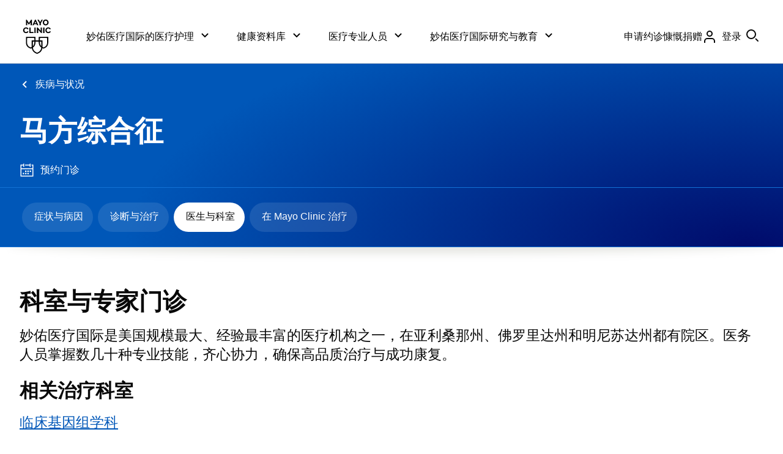

--- FILE ---
content_type: application/javascript
request_url: https://www.mayoclinic.org/5FbNFrYRkesgMXJetAxHaU2_/ELizhtLphNwDL8S9w1/VDFFfg/bABtT/R0OCQwC
body_size: 166255
content:
(function(){if(typeof Array.prototype.entries!=='function'){Object.defineProperty(Array.prototype,'entries',{value:function(){var index=0;const array=this;return {next:function(){if(index<array.length){return {value:[index,array[index++]],done:false};}else{return {done:true};}},[Symbol.iterator]:function(){return this;}};},writable:true,configurable:true});}}());(function(){fS();rKW();HfW();var bt=function(k5,vl){return k5>vl;};var CG=function(tb,I9){return tb!=I9;};var Ix=function(){pO=["\x61\x70\x70\x6c\x79","\x66\x72\x6f\x6d\x43\x68\x61\x72\x43\x6f\x64\x65","\x53\x74\x72\x69\x6e\x67","\x63\x68\x61\x72\x43\x6f\x64\x65\x41\x74"];};var QG=function(Qx){return !Qx;};var tH=function(MB){return ~MB;};var x9=function(zU){return -zU;};var mh=function(){return S5.apply(this,[Kc,arguments]);};var pR=function(zO){if(zO===undefined||zO==null){return 0;}var GG=zO["toLowerCase"]()["replace"](/[^0-9]+/gi,'');return GG["length"];};var jH=function(v3){var rs=0;for(var IH=0;IH<v3["length"];IH++){rs=rs+v3["charCodeAt"](IH);}return rs;};var VH=function(){return (qK.sjs_se_global_subkey?qK.sjs_se_global_subkey.push(r3):qK.sjs_se_global_subkey=[r3])&&qK.sjs_se_global_subkey;};var HB=function(Ih){var lf=['text','search','url','email','tel','number'];Ih=Ih["toLowerCase"]();if(lf["indexOf"](Ih)!==-1)return 0;else if(Ih==='password')return 1;else return 2;};var Ss=function(){return S5.apply(this,[LP,arguments]);};var f3=function FR(z5,Vl){'use strict';var K3=FR;switch(z5){case g2:{var Ql=Vl[nc];var A9=Vl[n6];dG.push(zT);var TT=A9[dH()[gT(KB)](ct,dT)];var lx=A9[Cs()[N9(lB)]([wH,DU],QG({}),Px,HG,DU,Wt)];var R3=A9[dH()[gT(Ml)].call(null,nx,rT)];var gG=A9[X5()[DH(zT)](GO,pB,CB,KX)];var Wl=A9[El(typeof kH()[vB(Ll)],wO('',[][[]]))?kH()[vB(Hx)](QG(QG({})),HO,vH):kH()[vB(vf)](kR,Nl,nR)];var W5=A9[Cs()[N9(E5)](ER,QG([]),PR,wB,RG,QG(DU))];var T5=A9[dH()[gT(W9)](Ft,YU)];var FO=A9[dH()[gT(c3)].call(null,kh,C5)];var bh;return bh=(El(typeof ql()[KH(RG)],wO('',[][[]]))?ql()[KH(jf)].apply(null,[b9,Gl,Gl]):ql()[KH(cX)](Sx,kR,fB))[dH()[gT(Dc)](GH,Rx)](Ql)[dU(typeof dH()[gT(X3)],wO('',[][[]]))?dH()[gT(Dc)](GH,Rx):dH()[gT(TU)].apply(null,[ws,Xl])](TT,P9()[Z3(gR)](Gf,kR,Ul,Ef))[dH()[gT(Dc)].call(null,GH,Rx)](lx,P9()[Z3(gR)].apply(null,[jh,kR,QG(QG(DU)),Ef]))[El(typeof dH()[gT(XG)],wO('',[][[]]))?dH()[gT(TU)].apply(null,[MO,ms]):dH()[gT(Dc)](GH,Rx)](R3,P9()[Z3(gR)](Ml,kR,QG(ZH),Ef))[dH()[gT(Dc)].apply(null,[GH,Rx])](gG,P9()[Z3(gR)](QG(ZH),kR,QG(DU),Ef))[dH()[gT(Dc)](GH,Rx)](Wl,dU(typeof P9()[Z3(CB)],'undefined')?P9()[Z3(gR)](QG(DU),kR,XG,Ef):P9()[Z3(RG)](IU,Xt,vR,Jl))[dH()[gT(Dc)](GH,Rx)](W5,P9()[Z3(gR)].call(null,BG,kR,Fh,Ef))[dU(typeof dH()[gT(Bx)],wO('',[][[]]))?dH()[gT(Dc)](GH,Rx):dH()[gT(TU)](nh,Qb)](T5,El(typeof P9()[Z3(nf)],'undefined')?P9()[Z3(RG)](gR,Eb,QG([]),Ys):P9()[Z3(gR)](Ul,kR,IR,Ef))[dU(typeof dH()[gT(XR)],wO([],[][[]]))?dH()[gT(Dc)](GH,Rx):dH()[gT(TU)](z3,db)](FO,P9()[Z3(YR)](QG(DU),Rh,gU,D3)),dG.pop(),bh;}break;case kw:{dG.push(Pb);var QT=[P9()[Z3(NO)].call(null,kx,Zf,Ml,R5),P9()[Z3(BG)](kl,p5,N5,N5),dU(typeof ql()[KH(P3)],wO('',[][[]]))?ql()[KH(BG)].apply(null,[MU,O5,NR]):ql()[KH(jf)].call(null,Tf,rR,R9),El(typeof LU()[OG(cX)],'undefined')?LU()[OG(TU)].call(null,d5,IU,VU,NH):LU()[OG(N5)](Ah,NO,Qb,gB),P9()[Z3(Yt)].apply(null,[Wt,NT,S9,Q3]),El(typeof dH()[gT(Dc)],'undefined')?dH()[gT(TU)](O3,nl):dH()[gT(NO)](G9,zb),dH()[gT(BG)](Jh,vx),P9()[Z3(Hl)].call(null,N5,nX,JU,ZX),P9()[Z3(sR)](pB,s5,kT,NR),P9()[Z3(IR)].call(null,Ul,xt,XG,rf),dU(typeof kX()[Il(wB)],'undefined')?kX()[Il(wB)].call(null,Cl,RG,FB,nf):kX()[Il(jf)].call(null,bG,TU,Ns,r5),dU(typeof P9()[Z3(CB)],'undefined')?P9()[Z3(QR)].apply(null,[QG({}),b5,kT,z3]):P9()[Z3(RG)](Rf,RU,Fh,fU),kH()[vB(QH)].apply(null,[MT,Pb,Pf]),kX()[Il(Gl)].call(null,ZX,fT,Cl,kT),dU(typeof dH()[gT(NO)],wO('',[][[]]))?dH()[gT(Yt)].apply(null,[HU,HT]):dH()[gT(TU)](OT,cH),P9()[Z3(QH)](DU,G5,Dc,WH),LU()[OG(Qb)].apply(null,[RG,NO,N5,Cb]),dH()[gT(Hl)](mX,IO),dU(typeof kH()[vB(sR)],'undefined')?kH()[vB(VE)](QG(DU),fz,hk):kH()[vB(Hx)](vf,xJ,Eq),dH()[gT(sR)](qM,DN),dH()[gT(IR)].call(null,fm,TA),ql()[KH(Yt)](NJ,QG(ZH),mI),El(typeof P9()[Z3(rR)],wO('',[][[]]))?P9()[Z3(RG)](jf,Rx,ME,gr):P9()[Z3(VE)](M1,Eq,MI,kT),kH()[vB(rL)](cX,AE,EX),P9()[Z3(rL)].apply(null,[q1,HI,Lv,X3]),El(typeof kH()[vB(X3)],wO([],[][[]]))?kH()[vB(Hx)](ZH,Oj,lv):kH()[vB(gR)](QG([]),Zq,LZ),ql()[KH(Hl)](OE,RG,E5)];if(SV(typeof T[El(typeof ql()[KH(KV)],wO([],[][[]]))?ql()[KH(jf)].call(null,Rd,rr,FA):ql()[KH(z3)](Ew,QG(QG(ZH)),N1)][kH()[vB(YN)].apply(null,[S9,jj,mL])],P9()[Z3(OA)](Ll,gN,Kv,kr))){var C1;return dG.pop(),C1=null,C1;}var gE=QT[kH()[vB(ZH)].apply(null,[DN,pq,LV])];var EL=ql()[KH(cX)](Tq,wE,fB);for(var Sd=ZH;GV(Sd,gE);Sd++){var HJ=QT[Sd];if(dU(T[ql()[KH(z3)].call(null,Ew,Kv,N1)][kH()[vB(YN)](W9,jj,mL)][HJ],undefined)){EL=ql()[KH(cX)].apply(null,[Tq,zT,fB])[dH()[gT(Dc)].apply(null,[x1,Rx])](EL,P9()[Z3(gR)](wB,Cb,rI,Ef))[dH()[gT(Dc)].apply(null,[x1,Rx])](Sd);}}var wN;return dG.pop(),wN=EL,wN;}break;case jQ:{var Vq;dG.push(Er);return Vq=new (T[El(typeof dH()[gT(Hl)],wO('',[][[]]))?dH()[gT(TU)](Pz,UL):dH()[gT(MT)](zh,QR)])()[dU(typeof kH()[vB(DN)],wO([],[][[]]))?kH()[vB(QR)](Eb,UL,OX):kH()[vB(Hx)].apply(null,[XG,Cz,kZ])](),dG.pop(),Vq;}break;case X:{var UJ=Vl[nc];dG.push(JZ);if(dU(typeof UJ,Cs()[N9(DU)](LJ,QG(QG({})),Pk,HG,pB,CB))){var lE;return lE=ql()[KH(cX)](s7,QG([]),fB),dG.pop(),lE;}var zk;return zk=UJ[kH()[vB(P3)].call(null,E5,cJ,YO)](new (T[ql()[KH(IU)](pX,rL,Eb)])(P9()[Z3(vR)](VE,gt,Fh,XG),kH()[vB(S9)].call(null,MI,Hl,Ht)),P9()[Z3(z3)](QG({}),TB,YN,Qb))[dU(typeof kH()[vB(wL)],wO([],[][[]]))?kH()[vB(P3)](YN,cJ,YO):kH()[vB(Hx)].call(null,Hl,qI,Bx)](new (T[ql()[KH(IU)](pX,kR,Eb)])(El(typeof kX()[Il(HG)],wO(ql()[KH(cX)](s7,cX,fB),[][[]]))?kX()[Il(jf)].call(null,RN,xm,pI,Em):kX()[Il(cX)](kl,rr,GM,Kv),kH()[vB(S9)](QH,Hl,Ht)),X5()[DH(OA)].apply(null,[N5,QR,TU,bk]))[dU(typeof kH()[vB(Lv)],wO('',[][[]]))?kH()[vB(P3)](jh,cJ,YO):kH()[vB(Hx)](Ah,PL,wZ)](new (T[ql()[KH(IU)](pX,YR,Eb)])(P9()[Z3(X3)].apply(null,[M1,NB,jJ,q1]),kH()[vB(S9)](kR,Hl,Ht)),El(typeof dH()[gT(Ek)],'undefined')?dH()[gT(TU)](gN,qz):dH()[gT(kl)].apply(null,[WO,g1]))[kH()[vB(P3)](Gl,cJ,YO)](new (T[ql()[KH(IU)](pX,VE,Eb)])(X5()[DH(N5)](Qb,KB,Kv,GM),El(typeof kH()[vB(IU)],wO([],[][[]]))?kH()[vB(Hx)](Ul,M1,Xq):kH()[vB(S9)](xm,Hl,Ht)),P9()[Z3(DN)](Ah,fb,Nl,Ah))[kH()[vB(P3)](wL,cJ,YO)](new (T[ql()[KH(IU)](pX,QG(QG([])),Eb)])(dU(typeof kH()[vB(jh)],wO([],[][[]]))?kH()[vB(rI)](r1,WH,jt):kH()[vB(Hx)].apply(null,[QG(QG([])),pv,W1]),kH()[vB(S9)].apply(null,[QG(QG({})),Hl,Ht])),ql()[KH(WZ)](mA,Fz,R5))[kH()[vB(P3)](NR,cJ,YO)](new (T[ql()[KH(IU)].call(null,pX,QG(QG(DU)),Eb)])(kH()[vB(MT)].apply(null,[Kv,HT,t3]),kH()[vB(S9)](nh,Hl,Ht)),kH()[vB(NO)](QG(QG(ZH)),Bq,Bt))[dU(typeof kH()[vB(M1)],'undefined')?kH()[vB(P3)].call(null,Eb,cJ,YO):kH()[vB(Hx)](O5,PE,bE)](new (T[ql()[KH(IU)](pX,Gl,Eb)])(dH()[gT(vR)].call(null,M3,cX),kH()[vB(S9)](QG(QG(DU)),Hl,Ht)),dU(typeof kH()[vB(rR)],'undefined')?kH()[vB(BG)](sR,Ek,vq):kH()[vB(Hx)](MT,Tj,HU))[kH()[vB(P3)](NR,cJ,YO)](new (T[dU(typeof ql()[KH(XR)],wO('',[][[]]))?ql()[KH(IU)](pX,NR,Eb):ql()[KH(jf)].call(null,b1,rL,xd)])(dH()[gT(z3)](Tt,kN),kH()[vB(S9)].apply(null,[KB,Hl,Ht])),El(typeof kH()[vB(KV)],'undefined')?kH()[vB(Hx)](KB,wH,LN):kH()[vB(Yt)](QG({}),Bd,px))[ql()[KH(Fh)].apply(null,[JH,QG(QG(DU)),CA])](ZH,c3),dG.pop(),zk;}break;case GY:{var IN;dG.push(Aj);return IN=El(typeof T[kH()[vB(cX)](Qj,cX,fr)][P9()[Z3(YN)](Ll,Js,KV,Bx)],dH()[gT(rR)].apply(null,[UU,XG]))||El(typeof T[kH()[vB(cX)](Ul,cX,fr)][ql()[KH(sR)].apply(null,[YA,Nl,q1])],dH()[gT(rR)](UU,XG))||El(typeof T[El(typeof kH()[vB(KV)],wO('',[][[]]))?kH()[vB(Hx)](VE,lM,Qd):kH()[vB(cX)].call(null,QG(QG([])),cX,fr)][dU(typeof kH()[vB(jJ)],'undefined')?kH()[vB(nh)](MT,fT,Dm):kH()[vB(Hx)].apply(null,[kT,LI,WN])],dH()[gT(rR)](UU,XG)),dG.pop(),IN;}break;case PF:{var sd;dG.push(Gq);return sd=QG(QG(T[kH()[vB(cX)].call(null,QG(ZH),cX,sO)][El(typeof P9()[Z3(Ek)],wO('',[][[]]))?P9()[Z3(RG)](hJ,TM,YR,RL):P9()[Z3(O5)](NR,rh,QG(QG({})),xN)])),dG.pop(),sd;}break;case nc:{var Oz=Vl[nc];dG.push(Dj);try{var Rj=dG.length;var qV=QG({});if(El(Oz[ql()[KH(z3)].apply(null,[fx,lB,N1])][ql()[KH(Nl)](HR,kx,kV)],undefined)){var mr;return mr=ql()[KH(ON)].call(null,OO,XG,IZ),dG.pop(),mr;}if(El(Oz[ql()[KH(z3)](fx,z3,N1)][ql()[KH(Nl)](HR,RG,kV)],QG({}))){var rm;return rm=P9()[Z3(DU)].call(null,Rf,mA,Bx,PA),dG.pop(),rm;}var Hr;return Hr=El(typeof dH()[gT(N5)],wO('',[][[]]))?dH()[gT(TU)](kj,YM):dH()[gT(Kv)].call(null,Kq,cv),dG.pop(),Hr;}catch(fj){dG.splice(wd(Rj,DU),Infinity,Dj);var wj;return wj=P9()[Z3(r1)].apply(null,[Ek,tt,QG(QG({})),cv]),dG.pop(),wj;}dG.pop();}break;case S6:{dG.push(Gr);var Pd=ql()[KH(wE)](YI,IU,NO);var jk=X5()[DH(Dc)](jz,IU,MT,LL);for(var kv=ZH;GV(kv,wZ);kv++)Pd+=jk[P9()[Z3(Kv)](zT,KZ,z3,Hl)](T[ql()[KH(Gl)].apply(null,[Xm,RG,Ul])][dU(typeof P9()[Z3(N5)],wO('',[][[]]))?P9()[Z3(wL)](wB,dA,E5,wE):P9()[Z3(RG)].apply(null,[rI,bm,WJ,Hm])](qq(T[ql()[KH(Gl)].call(null,Xm,kR,Ul)][ql()[KH(kT)](XS,QG({}),Px)](),jk[kH()[vB(ZH)].apply(null,[rr,pq,HL])])));var mM;return dG.pop(),mM=Pd,mM;}break;case G0:{dG.push(cE);try{var IM=dG.length;var bJ=QG({});var WL=wO(T[kH()[vB(O5)].call(null,QG(QG(DU)),GL,Xr)](T[kH()[vB(cX)](Qj,cX,qT)][kX()[Il(OA)](DN,rf,Wv,wB)]),R1(T[kH()[vB(O5)](BG,GL,Xr)](T[kH()[vB(cX)](gR,cX,qT)][El(typeof ql()[KH(BG)],'undefined')?ql()[KH(jf)](Iz,N5,Wz):ql()[KH(IR)](OJ,Ul,KI)]),DU));WL+=wO(R1(T[kH()[vB(O5)](vR,GL,Xr)](T[kH()[vB(cX)](E5,cX,qT)][P9()[Z3(q1)].apply(null,[P3,zl,Kv,QH])]),TU),R1(T[kH()[vB(O5)].call(null,Eb,GL,Xr)](T[dU(typeof kH()[vB(vR)],wO('',[][[]]))?kH()[vB(cX)](QG(QG(ZH)),cX,qT):kH()[vB(Hx)](q1,VN,g1)][kH()[vB(q1)].apply(null,[ZH,Tv,nN])]),RG));WL+=wO(R1(T[kH()[vB(O5)].call(null,Ul,GL,Xr)](T[El(typeof kH()[vB(Hx)],wO('',[][[]]))?kH()[vB(Hx)](QG(QG({})),HT,VL):kH()[vB(cX)](QG(QG(DU)),cX,qT)][dH()[gT(QR)](zr,Zq)]),Kv),R1(T[dU(typeof kH()[vB(OA)],wO('',[][[]]))?kH()[vB(O5)](Ek,GL,Xr):kH()[vB(Hx)](QG([]),zI,jE)](T[kH()[vB(cX)].apply(null,[QG(QG(DU)),cX,qT])][LU()[OG(CB)](vA,fT,nf,Wv)]),jf));WL+=wO(R1(T[El(typeof kH()[vB(O5)],'undefined')?kH()[vB(Hx)].call(null,nf,EA,IX):kH()[vB(O5)](QG(ZH),GL,Xr)](T[kH()[vB(cX)](xm,cX,qT)][ql()[KH(QR)](P5,QG(QG(ZH)),D3)]),HG),R1(T[kH()[vB(O5)].call(null,gU,GL,Xr)](T[kH()[vB(cX)].apply(null,[hJ,cX,qT])][Cs()[N9(Gl)].apply(null,[JL,nI,Wv,Ez,nE,nf])]),xm));WL+=wO(R1(T[kH()[vB(O5)](O5,GL,Xr)](T[dU(typeof kH()[vB(XR)],wO([],[][[]]))?kH()[vB(cX)].apply(null,[zT,cX,qT]):kH()[vB(Hx)](z3,zv,dA)][P9()[Z3(NR)](NR,IA,QG(QG(DU)),ON)]),kE[DU]),R1(T[kH()[vB(O5)].call(null,ME,GL,Xr)](T[kH()[vB(cX)](rf,cX,qT)][ql()[KH(QH)](r3,KV,ZX)]),cX));WL+=wO(R1(T[dU(typeof kH()[vB(TU)],'undefined')?kH()[vB(O5)].apply(null,[Ez,GL,Xr]):kH()[vB(Hx)](rf,gj,Bk)](T[kH()[vB(cX)](Ek,cX,qT)][Cs()[N9(OA)](ZH,P3,Wv,lB,z3,Gf)]),S9),R1(T[kH()[vB(O5)](vf,GL,Xr)](T[kH()[vB(cX)].apply(null,[Ez,cX,qT])][ql()[KH(VE)].call(null,Ff,QG(QG(ZH)),jh)]),wB));WL+=wO(R1(T[kH()[vB(O5)].call(null,HG,GL,Xr)](T[kH()[vB(cX)].call(null,z3,cX,qT)][ql()[KH(rL)].apply(null,[bN,ME,XG])]),Gl),R1(T[kH()[vB(O5)].apply(null,[VE,GL,Xr])](T[dU(typeof kH()[vB(Yd)],wO([],[][[]]))?kH()[vB(cX)].apply(null,[O5,cX,qT]):kH()[vB(Hx)](S9,wJ,VE)][ql()[KH(gR)].apply(null,[VU,XG,Td])]),OA));WL+=wO(R1(T[kH()[vB(O5)](BG,GL,Xr)](T[dU(typeof kH()[vB(JU)],wO('',[][[]]))?kH()[vB(cX)](QG({}),cX,qT):kH()[vB(Hx)](rr,nq,nV)][ql()[KH(YN)](UX,cI,z3)]),N5),R1(T[kH()[vB(O5)](YR,GL,Xr)](T[kH()[vB(cX)].call(null,Rf,cX,qT)][dH()[gT(QH)].call(null,z9,Qv)]),Qb));WL+=wO(R1(T[kH()[vB(O5)].call(null,BZ,GL,Xr)](T[kH()[vB(cX)](gU,cX,qT)][kH()[vB(NR)](wE,M1,lO)]),kE[lB]),R1(T[El(typeof kH()[vB(pB)],'undefined')?kH()[vB(Hx)](BZ,QI,Gr):kH()[vB(O5)](Fz,GL,Xr)](T[kH()[vB(cX)].apply(null,[XG,cX,qT])][ql()[KH(nh)](mL,nE,Gj)]),Ez));WL+=wO(R1(T[kH()[vB(O5)](DU,GL,Xr)](T[kH()[vB(cX)].apply(null,[W9,cX,qT])][dH()[gT(VE)].call(null,BT,nE)]),kE[E5]),R1(T[kH()[vB(O5)](DU,GL,Xr)](T[kH()[vB(cX)](vR,cX,qT)][ql()[KH(O5)](tT,QG(QG(DU)),jj)]),kE[nf]));WL+=wO(R1(T[kH()[vB(O5)].apply(null,[JU,GL,Xr])](T[kH()[vB(cX)](YN,cX,qT)][dH()[gT(rL)](Fl,Bq)]),lB),R1(T[El(typeof kH()[vB(DN)],wO('',[][[]]))?kH()[vB(Hx)].apply(null,[Qj,wz,Ud]):kH()[vB(O5)](QG([]),GL,Xr)](T[dU(typeof kH()[vB(CB)],wO('',[][[]]))?kH()[vB(cX)].apply(null,[O5,cX,qT]):kH()[vB(Hx)].apply(null,[QG(QG(ZH)),sR,Qz])][dH()[gT(gR)](xV,Sq)]),kE[YR]));WL+=wO(R1(T[El(typeof kH()[vB(HG)],wO([],[][[]]))?kH()[vB(Hx)](cI,Dm,hN):kH()[vB(O5)](VE,GL,Xr)](T[El(typeof kH()[vB(zT)],'undefined')?kH()[vB(Hx)].apply(null,[vf,Wz,Yt]):kH()[vB(cX)](Fh,cX,qT)][P9()[Z3(Nl)](kR,ls,mE,kR)]),nf),R1(T[kH()[vB(O5)](DN,GL,Xr)](T[El(typeof kH()[vB(q1)],'undefined')?kH()[vB(Hx)].call(null,FA,Zm,YU):kH()[vB(cX)](cI,cX,qT)][Cs()[N9(N5)].apply(null,[qm,ZH,Wv,E5,Fh,Ek])]),qK[dH()[gT(YN)](qb,DU)]()));WL+=wO(R1(T[kH()[vB(O5)](Kv,GL,Xr)](T[kH()[vB(cX)].apply(null,[DU,cX,qT])][dU(typeof kH()[vB(QH)],'undefined')?kH()[vB(Nl)](Ah,IR,FN):kH()[vB(Hx)].apply(null,[QG(QG(ZH)),UZ,JE])]),qK[P9()[Z3(ON)](jJ,xT,Kv,BG)]()),R1(T[dU(typeof kH()[vB(jf)],'undefined')?kH()[vB(O5)](MT,GL,Xr):kH()[vB(Hx)].call(null,ME,EJ,P1)](T[kH()[vB(cX)].call(null,Gf,cX,qT)][kX()[Il(N5)].apply(null,[Yv,Qb,PL,Gl])]),fT));WL+=wO(R1(T[kH()[vB(O5)].apply(null,[M1,GL,Xr])](T[kH()[vB(cX)](kT,cX,qT)][kH()[vB(ON)](IU,KA,fM)]),kE[rr]),R1(T[kH()[vB(O5)](KV,GL,Xr)](T[kH()[vB(cX)].apply(null,[vf,cX,qT])][dH()[gT(nh)].call(null,nR,Yj)]),pB));WL+=wO(R1(T[kH()[vB(O5)].apply(null,[rR,GL,Xr])](T[kH()[vB(cX)].apply(null,[QG(ZH),cX,qT])][dH()[gT(O5)](CU,Nl)]),Dc),R1(T[dU(typeof kH()[vB(jJ)],wO([],[][[]]))?kH()[vB(O5)](nI,GL,Xr):kH()[vB(Hx)](jJ,A1,dz)](T[kH()[vB(cX)].call(null,W9,cX,qT)][ql()[KH(q1)](Sb,cI,Zz)]),XR));WL+=wO(R1(T[kH()[vB(O5)](sR,GL,Xr)](T[kH()[vB(cX)](FA,cX,qT)][dU(typeof dH()[gT(rL)],wO([],[][[]]))?dH()[gT(q1)].apply(null,[Lb,xN]):dH()[gT(TU)](sI,Dc)]),M1),R1(T[kH()[vB(O5)].apply(null,[wL,GL,Xr])](T[kH()[vB(cX)].call(null,BZ,cX,qT)][dH()[gT(NR)].call(null,bO,BZ)]),Ah));WL+=wO(wO(R1(T[kH()[vB(O5)].apply(null,[Qb,GL,Xr])](T[P9()[Z3(S9)](QG(QG(ZH)),jB,nE,vM)][ql()[KH(NR)](jT,YN,dJ)]),JU),R1(T[kH()[vB(O5)](Qb,GL,Xr)](T[kH()[vB(cX)](W9,cX,qT)][kX()[Il(Qb)].apply(null,[vx,kx,xt,OA])]),ME)),R1(T[kH()[vB(O5)](S9,GL,Xr)](T[kH()[vB(cX)](wL,cX,qT)][kH()[vB(r1)].call(null,vR,Ej,ml)]),nI));var T1;return T1=WL[Cs()[N9(S9)].call(null,vm,Wt,Im,Hx,TU,kT)](),dG.pop(),T1;}catch(cN){dG.splice(wd(IM,DU),Infinity,cE);var xE;return xE=P9()[Z3(DU)](IU,dI,FA,PA),dG.pop(),xE;}dG.pop();}break;case AK:{var Sm=Vl[nc];dG.push(jV);var mN=El(typeof ql()[KH(Yt)],wO([],[][[]]))?ql()[KH(jf)](pZ,Fh,BZ):ql()[KH(ON)](k1,Ah,IZ);try{var Iq=dG.length;var lz=QG([]);if(Sm[ql()[KH(z3)](pH,kR,N1)][dU(typeof dH()[gT(jf)],wO('',[][[]]))?dH()[gT(lM)](zf,MT):dH()[gT(TU)].apply(null,[kL,Qr])]){var Wr=Sm[ql()[KH(z3)](pH,QG(DU),N1)][dH()[gT(lM)](zf,MT)][Cs()[N9(S9)](vm,QG({}),AV,Hx,nf,nf)]();var NA;return dG.pop(),NA=Wr,NA;}else{var TE;return dG.pop(),TE=mN,TE;}}catch(zq){dG.splice(wd(Iq,DU),Infinity,jV);var Gv;return dG.pop(),Gv=mN,Gv;}dG.pop();}break;case EY:{var VZ=Vl[nc];var Lj=Vl[n6];dG.push(cv);if(QG(RV(VZ,Lj))){throw new (T[dH()[gT(Ll)](Wz,r5)])(dU(typeof Cs()[N9(ZH)],wO(ql()[KH(cX)].apply(null,[tE,DU,fB]),[][[]]))?Cs()[N9(Qb)](GL,QR,nL,ME,Ez,Kv):Cs()[N9(rR)](Rf,VE,YL,nA,Lv,Wt));}dG.pop();}break;case QQ:{var fJ=Vl[nc];var Tk=Vl[n6];dG.push(fr);if(CG(typeof T[dU(typeof P9()[Z3(wL)],wO('',[][[]]))?P9()[Z3(S9)].call(null,QG(ZH),tn,kx,vM):P9()[Z3(RG)](QG([]),Km,vR,Tq)][dH()[gT(Nl)].call(null,kb,rf)],P9()[Z3(OA)].call(null,DU,rG,QG(QG([])),kr))){T[dU(typeof P9()[Z3(Bx)],wO([],[][[]]))?P9()[Z3(S9)].apply(null,[NO,tn,QG(QG(ZH)),vM]):P9()[Z3(RG)](nI,pr,gR,XV)][dH()[gT(Nl)](kb,rf)]=ql()[KH(cX)].call(null,jc,QG([]),fB)[El(typeof dH()[gT(kl)],wO([],[][[]]))?dH()[gT(TU)](kV,wr):dH()[gT(Dc)](jx,Rx)](fJ,ql()[KH(Ll)](l3,kl,BG))[El(typeof dH()[gT(r1)],wO([],[][[]]))?dH()[gT(TU)].call(null,sR,KL):dH()[gT(Dc)](jx,Rx)](Tk,kH()[vB(Qj)].call(null,NR,xN,L9));}dG.pop();}break;case FY:{dG.push(Fz);var KJ=QG({});try{var Rk=dG.length;var Qq=QG(QG(nc));if(T[kH()[vB(cX)](z3,cX,xq)][P9()[Z3(nh)](rR,QJ,Qj,sR)]){T[kH()[vB(cX)].call(null,XG,cX,xq)][P9()[Z3(nh)].apply(null,[Ez,QJ,cI,sR])][El(typeof kX()[Il(rr)],wO(ql()[KH(cX)].apply(null,[xL,QG(ZH),fB]),[][[]]))?kX()[Il(jf)](HI,IR,HE,hV):kX()[Il(lB)](lj,WZ,Aq,xm)](ql()[KH(kx)](Xr,kx,O5),dU(typeof P9()[Z3(QH)],wO('',[][[]]))?P9()[Z3(vf)].apply(null,[ME,Fk,DN,UL]):P9()[Z3(RG)](Ek,Lv,jJ,pk));T[kH()[vB(cX)].apply(null,[Wt,cX,xq])][dU(typeof P9()[Z3(Kv)],wO('',[][[]]))?P9()[Z3(nh)](QG(QG(ZH)),QJ,Lv,sR):P9()[Z3(RG)].call(null,Fh,BA,QG(QG(ZH)),V1)][ql()[KH(kR)].apply(null,[VV,Gl,wA])](dU(typeof ql()[KH(Fh)],wO('',[][[]]))?ql()[KH(kx)](Xr,QG(QG(ZH)),O5):ql()[KH(jf)](G9,gU,Vr));KJ=QG(QG({}));}}catch(tJ){dG.splice(wd(Rk,DU),Infinity,Fz);}var RM;return dG.pop(),RM=KJ,RM;}break;case Kg:{var mq=Vl[nc];var tM=Vl[n6];var wv;dG.push(lm);return wv=wO(T[ql()[KH(Gl)](UO,QG(QG(ZH)),Ul)][P9()[Z3(wL)](mE,js,mE,wE)](qq(T[ql()[KH(Gl)](UO,VE,Ul)][ql()[KH(kT)](Lx,vR,Px)](),wO(wd(tM,mq),DU))),mq),dG.pop(),wv;}break;case OY:{var Zj=Vl[nc];dG.push(jI);var SZ=new (T[dH()[gT(P3)](g5,Gj)])();var rv=SZ[ql()[KH(DN)].call(null,nm,X3,Kj)](Zj);var ZZ=dU(typeof ql()[KH(jf)],'undefined')?ql()[KH(cX)].call(null,GA,IR,fB):ql()[KH(jf)](JM,mE,Nj);rv[kH()[vB(jh)](wE,Gl,Gq)](function(XJ){dG.push(ZI);ZZ+=T[dH()[gT(S9)](pT,P3)][dU(typeof ql()[KH(ZH)],'undefined')?ql()[KH(lB)](Y9,BZ,wE):ql()[KH(jf)](Nl,jf,b1)](XJ);dG.pop();});var Nr;return Nr=T[P9()[Z3(rR)].call(null,nI,vm,nh,M1)](ZZ),dG.pop(),Nr;}break;case pQ:{dG.push(mm);try{var vJ=dG.length;var Hq=QG({});var qZ;return qZ=QG(QG(T[kH()[vB(cX)].apply(null,[xm,cX,KE])][P9()[Z3(nh)].call(null,zT,GZ,XG,sR)])),dG.pop(),qZ;}catch(CN){dG.splice(wd(vJ,DU),Infinity,mm);var Zv;return dG.pop(),Zv=QG(n6),Zv;}dG.pop();}break;case cp:{var zz=Vl[nc];var gI=Vl[n6];dG.push(AL);var hA;var Nq;var Uk;var Y1;var Jv=dH()[gT(rr)].apply(null,[RN,W9]);var Uq=zz[dH()[gT(fT)](Cm,Tv)](Jv);for(Y1=ZH;GV(Y1,Uq[El(typeof kH()[vB(wB)],wO([],[][[]]))?kH()[vB(Hx)].call(null,Ll,rL,jr):kH()[vB(ZH)].apply(null,[jh,pq,MZ])]);Y1++){hA=Vm(xk(Ur(gI,Hx),kE[Hx]),Uq[kH()[vB(ZH)].apply(null,[QG({}),pq,MZ])]);gI*=kE[Kv];gI&=kE[jf];gI+=qK[kH()[vB(lB)].apply(null,[zT,gd,Ik])]();gI&=qK[ql()[KH(E5)].apply(null,[Gz,Qj,ZH])]();Nq=Vm(xk(Ur(gI,Hx),kE[Hx]),Uq[kH()[vB(ZH)].apply(null,[QG([]),pq,MZ])]);gI*=kE[Kv];gI&=kE[jf];gI+=kE[HG];gI&=kE[xm];Uk=Uq[hA];Uq[hA]=Uq[Nq];Uq[Nq]=Uk;}var PN;return PN=Uq[ql()[KH(nf)](NJ,QR,Aq)](Jv),dG.pop(),PN;}break;case fC:{dG.push(dV);try{var zj=dG.length;var cr=QG([]);var Yz;return Yz=QG(QG(T[kH()[vB(cX)](FA,cX,UI)][X5()[DH(Ez)](rr,hJ,N5,Ik)])),dG.pop(),Yz;}catch(nM){dG.splice(wd(zj,DU),Infinity,dV);var BM;return dG.pop(),BM=QG([]),BM;}dG.pop();}break;}};var bA=function(){return ["\x6c\x65\x6e\x67\x74\x68","\x41\x72\x72\x61\x79","\x63\x6f\x6e\x73\x74\x72\x75\x63\x74\x6f\x72","\x6e\x75\x6d\x62\x65\x72"];};var hb,xx,Xb,Kg,mf,nP,vW,Vs,Ox,SX,dc,lU,YF,MC,LQ,mb,wl,t7,kb,It,vT,hW,Os,Tb,Vf,gO,qn,WU,Q,xn,H3,IG,SO,Op,Rp,Zb,Bb,wf,cs,BS,lX,M5,Ts,Y7,xB,QS,jP,NC,tF,tY,cS,HX,Yg,WG,JT,kW,YW,cR,VS,AB,q3,pH,Gt,Tw,Zs,MR,mS,lb,Kt,Rs,pt,FC,fR,QB,ll,SY,VG,UY,zg,OU,bX,DQ,Xh,hn,EH,qC,zF,l3,gX,Bl,JK,W2,xR,ph,hx,st,Fb,FX,K9,cB,EQ,hf,lH,dl,xf,P7,Yb,qU,Iw,w0,P5,tP,kg,K6,p3,Qh,JR,Mt,In,hR,GK,AG,tO,XF,tQ,RK,Bw,lG,Fc,wT,Fn,O9,bg,Gx,d7,lY,nG,tR,UR,fh,E0,qW,U3,Tx,Kw,Q5,Qg,CT,EO,Vb,QP,fP,ft,Nn,NF,PB,FW,rt,FY,nX,P0,T0,S0,LS,Jf,vg,PF,jO,cl,Zc,Lb,Qn,HK,OP,Ff,mX,Rw,NU,fg,Fx,hX,GR,Ws,CX,S3,bb,R6,Un,Qc,Zn,mT,Kb,rb,AF,PK,tl,JW,Q0,kB,g3,xT,vh,zx,Nw,ks,WO,PO,b0,k0,LF,fb,Vh,NK,q9,d0,MH,m7,zW,nb,ST,Pl,XS,n0,bl,Zh,Lf,jw,Q6,BH,FS,sh,hF,ps,pP,X6,Lt,U5,wb,Bh,rW,qP,mn,EB,Of,bc,gY,Nt,gl,A3,h9,Qt,X7,k9,B6,SR,Z0,lg,TO,qH,SK,xl,pT,zH,OQ,x0,dF,f9,qx,jB,XO,NG,TK,J0,OR,lh,r0,BT,rn,SU,zG,Js,Zw,sl,g5,Ip,tT,H5,Uh,sH,D9,jW,DT,C9,Hf,lC,nn,AP,Gb,dO,BU,cT,x3,bf,Mf,YT,XC,g9,mB,k2,rU,OX,Zp,W6,GB,lO,L9,MY,jG,Ms,Z5,m9,FU,sQ,j3,pU,G0,sK,vX,Lh,PX,hU,GS,PG,ZO,Vn,bH,DB,PC,I2,YQ,ZP,m5,Dx,cx,KG,TB,Zl,E9,zp,vO,jQ,mt,qf,jp,QK,Ux,WB,lQ,Ps,Ct,Yh,DO,hh,X2,m3,tU,t5,gf,Gs,KF,HS,bR,Jb,jb,bO,Vt,TC,n3,pC,KU,jK,q7,OH,Ap,W3,fC,XH,At,KO,Q9,U9,CH,P2,Ic,Fl,Jc,Ph,CS,j0,ss,vs,kO,fK,sX,kU,S6,m0,BO,Xf,gg,SB,Dl,g2,GT,KT,fl,xS,l9,CR,lt,B9,fQ,F3,E3,P6,Oc,df,WR,zS,Bf,PU,H6,s9,Ls,LB,mU,Mc,OS,LP,Mp,gF,Yf,Qf,Nf,zl,EU,Kc,M3,Rl,Dp,OY,Ht,LH,UX,FT,rO,WP,zB,TH,Bc,cU,j7,Ub,t9,Qp,Jg,RP,ZR,WQ,Dt,zn,Sg,dK,vQ,I,An,AU,SC,nK,Qs,th,pg,K0,hT,Mx,S2,bB,J2,EF,sS,AT,ff,VT,zK,rC,k3,OK,CC,Kl,Ob,HH,RO,lR,JF,M9,KR,ht,A5,gs,SP,p9,rH,qB,K5,ls,sb,WT,qb,qs,jg,A6,Q2,QX,L5,tG,Ew,r7,ET,Mb,DP,GP,J7,Xx,T6,YB,KW,x5,xP,cQ,nS,TX,H7,KQ,F9,sx,kt,pK,r9,gh,Af,pb,IF,Bg,Lg,v9,g6,GU,UO,Wf,Ex,vF,kn,BC,zs,f6,J6,gx,EC,l5,zf,R0,Fp,Mw,CU,BW,B3,If,NB,B,Cx,vC,D5,hl,St,x7,DW,rP,xb,Zx,UU,JH,Hp,E7,Ch,tX,I5,hs,sf,Sl,zY,j5,qR,mx,dh,jT,RH,Gw,GX,AK,Xs,Vx,bs,vt,TR,F5,rh,s3,f5,bC,AO,RR,xX,N0,mR,Fs,XB,YX,OB,gb,Th,v5,Ib,Kh,w2,ZB,xU,z2,EG,Ol,UB,ZW,IB,Pp,FH,F2,RY,IW,d6,VP,Oh,L6,BB,WY,kw,D7,Pt,FK,wR,dR,lT,Sb,rB,Jx,Jn,bn,MS,XX,Eh,v6,hY,Tn,wC,xC,lp,UH,c2,QO,gp,mO,zR,zC,js,tn,cf,fX,q5,X9,jl,RX,Kp,d9,n7,Gh,SQ,bK,L7,CW,C3,Zt,AH,xO,Bt,cC,hO,f7,SG,HR,ZU,XT,qY,tf,c9,OO,SS,tx,wG,BX,W0,nF,lF,Sh,fp,VB,Lx,VO,jt,xF,hC,mH,qg,rx,lW,p0,b3,T9,wt,Eg,LG,Pg,YH,wP,JG,gH,EY,CP,Wx,g0,bp,xG,Wb,Es,QU,BR,VC,SH,AR,Ln,cG,C0,DR,Z,Jt,Y3,kK,dC,vG,sT,Hh,vK,Kf,Hb,CF,zt,RS,Ut,jc,rl,xs,L3,MG,cY,s7,V9,wX,Dh,NY,PH,Us,YK,D,I3,bx,mg,fG,Ax,pf,zh,PT,hH,RT,Nb,j6,sB,f0,Gp,p7,j9,As,bT,VK,Ds,Et,VR,YG,TG,C,US,qc,Is,G3,mQ,Jp,jU,xc,Aw,Qw,ZK,T3,Tl,Dw,J3,Sf,lP,ZG,G2,YP,jR,kf,Ot,CO,nW,fs,qG,Uf,pG,Wh,H,Y6,F0,ds,dB,LR,V5,H9,Rb,ml,jn,mG,I0,Ow,ZT,Mh,sP,sF,L2,q,vn,On,D0,Y9,pQ,Ac,Rh,QQ,wW,pw,Df,IT,vU,zc,ZQ,Cf,p6,dx,fH,U0,Al,ng,O6,HW,sO,z9,zP,n5,Pw,cF,vc,fO,Pn,qT,xH,mw,jx,tt,fx,nB,N3,Bs,hS,c5,rY,pX,UK,L0,LT,Nx,J9,XP,Yl,Y5,UG,rF,qS,Yw,kG,Hg,hB,K7,Ks,Rt,Y,EK,xg,z7,wh,Tt,cO,Db,OF,vb,BF,LO,f2,Yx,w9,DG,c0,Hs,l7,wU,Xp,sU,TP,gP,XU,gt,w5,GQ,s2,VQ,ZC,bU,WX,cp,RB,kp,Z9,qO,m6,YY,qt,sG,lw,t3,mF,tB,JB,TQ,qh,DY,dw,dP,sW,wx,nH,V3,m2,hG,nO,px,J5,Kx,Nh,IK,n9,nT,w3,cb,Ab,rG,nU,JO,xh,B5,UT,nt,YO,EP;var xk=function(Cj,Jm){return Cj&Jm;};function HfW(){K9=Yc+fF*Z7+Z7*Z7+Z7*Z7*Z7,Xx=nc+GY*Z7+Yc*Z7*Z7+Z7*Z7*Z7,UY=Sp+Yc*Z7+Z7*Z7,Yf=GY+X*Z7+vS*Z7*Z7+Z7*Z7*Z7,b0=GY+vS*Z7,jO=nc+vS*Z7+Z7*Z7+Z7*Z7*Z7,Qn=vS+GY*Z7+Z7*Z7,px=RF+X*Z7+X*Z7*Z7+Z7*Z7*Z7,LR=RF+Sp*Z7+nc*Z7*Z7+Z7*Z7*Z7,q5=RF+G*Z7+X*Z7*Z7+Z7*Z7*Z7,WQ=Yc+fF*Z7+GY*Z7*Z7,kw=fF+G*Z7,pG=nc+G*Z7+G*Z7*Z7+Z7*Z7*Z7,ZT=vS+G*Z7+GY*Z7*Z7+Z7*Z7*Z7,U0=X+nc*Z7+vS*Z7*Z7,IK=fF+vS*Z7+X*Z7*Z7,zP=vS+RF*Z7+X*Z7*Z7,pX=n6+nc*Z7+Yc*Z7*Z7+Z7*Z7*Z7,zR=Yc+G*Z7+G*Z7*Z7+Z7*Z7*Z7,qY=vS+vS*Z7+G*Z7*Z7,jQ=fF+X*Z7,AB=nc+Z7+Z7*Z7+Z7*Z7*Z7,vg=n6+fF*Z7+G*Z7*Z7,g6=n6+Z7+vS*Z7*Z7,Q6=vS+nc*Z7+vS*Z7*Z7+Z7*Z7*Z7,lQ=Sp+nc*Z7+vS*Z7*Z7,sP=G+vS*Z7,Rb=G+Sp*Z7+Z7*Z7+Z7*Z7*Z7,BU=vS+X*Z7+Z7*Z7+Z7*Z7*Z7,xB=Yc+Z7+Z7*Z7+Z7*Z7*Z7,Z=GY+nc*Z7+Yc*Z7*Z7,DR=G+Yc*Z7+nc*Z7*Z7+Z7*Z7*Z7,d6=fF+nc*Z7+vS*Z7*Z7,AT=RF+vS*Z7+Z7*Z7+Z7*Z7*Z7,Kp=nc+G*Z7+G*Z7*Z7,jK=fF+Z7,Hg=Yc+RF*Z7+GY*Z7*Z7,LQ=RF+G*Z7+GY*Z7*Z7,zn=GY+RF*Z7+Yc*Z7*Z7,UK=nc+G*Z7+GY*Z7*Z7,LP=Sp+vS*Z7,jU=fF+Yc*Z7+X*Z7*Z7+Z7*Z7*Z7,fx=nc+fF*Z7+Yc*Z7*Z7+Z7*Z7*Z7,Mb=RF+Yc*Z7+Z7*Z7+Z7*Z7*Z7,AP=X+Sp*Z7+Yc*Z7*Z7,Bf=X+Sp*Z7+vS*Z7*Z7+Z7*Z7*Z7,cR=nc+Sp*Z7+Sp*Z7*Z7+Z7*Z7*Z7,MH=X+nc*Z7+Sp*Z7*Z7+Z7*Z7*Z7,w3=X+Yc*Z7+nc*Z7*Z7+Z7*Z7*Z7,Ip=nc+Yc*Z7+X*Z7*Z7,SY=n6+nc*Z7+Sp*Z7*Z7,b3=Sp+Z7+vS*Z7*Z7+Z7*Z7*Z7,Sf=X+Sp*Z7+nc*Z7*Z7+Z7*Z7*Z7,jc=G+G*Z7+Z7*Z7+Z7*Z7*Z7,sU=Sp+RF*Z7+Sp*Z7*Z7,tn=G+X*Z7+Z7*Z7+Z7*Z7*Z7,Xp=fF+GY*Z7+GY*Z7*Z7,df=n6+nc*Z7+X*Z7*Z7+Z7*Z7*Z7,NC=Sp+GY*Z7+GY*Z7*Z7,SX=RF+Z7+Sp*Z7*Z7+Z7*Z7*Z7,X7=RF+nc*Z7+GY*Z7*Z7,xs=fF+vS*Z7+G*Z7*Z7+Z7*Z7*Z7,js=Yc+nc*Z7+vS*Z7*Z7+Z7*Z7*Z7,dO=G+GY*Z7+G*Z7*Z7+Z7*Z7*Z7,sf=n6+G*Z7+Z7*Z7+Z7*Z7*Z7,s3=X+G*Z7+nc*Z7*Z7+Z7*Z7*Z7,I=nc+vS*Z7+Z7*Z7,Cx=GY+GY*Z7+vS*Z7*Z7+Z7*Z7*Z7,ps=G+GY*Z7+nc*Z7*Z7+Z7*Z7*Z7,RR=X+Yc*Z7+vS*Z7*Z7+Z7*Z7*Z7,Yh=fF+nc*Z7+X*Z7*Z7+Z7*Z7*Z7,wG=n6+nc*Z7+Sp*Z7*Z7+Z7*Z7*Z7,XC=fF+X*Z7+GY*Z7*Z7,zS=nc+Sp*Z7+G*Z7*Z7,B6=Sp+Z7+G*Z7*Z7,VK=Yc+Z7+G*Z7*Z7,sF=X+X*Z7,gp=G+fF*Z7+Z7*Z7,c5=G+GY*Z7+vS*Z7*Z7+Z7*Z7*Z7,cT=fF+nc*Z7+Sp*Z7*Z7+Z7*Z7*Z7,ds=G+fF*Z7+G*Z7*Z7+Z7*Z7*Z7,Zp=Sp+G*Z7+vS*Z7*Z7+Z7*Z7*Z7,Y3=Sp+vS*Z7+Z7*Z7+Z7*Z7*Z7,sW=vS+Sp*Z7+Yc*Z7*Z7,g5=Yc+X*Z7+nc*Z7*Z7+Z7*Z7*Z7,J0=G+Z7,SQ=G+Z7+GY*Z7*Z7,jW=vS+fF*Z7+Z7*Z7,sG=G+nc*Z7+GY*Z7*Z7+Z7*Z7*Z7,QP=RF+Z7+Yc*Z7*Z7,ZQ=Sp+vS*Z7+nc*Z7*Z7+Z7*Z7*Z7,DW=n6+RF*Z7+Yc*Z7*Z7,tY=G+G*Z7+G*Z7*Z7,L0=Yc+Sp*Z7+Sp*Z7*Z7,Jc=GY+Yc*Z7+X*Z7*Z7+Z7*Z7*Z7,Jg=Sp+X*Z7+Yc*Z7*Z7,d9=RF+fF*Z7+nc*Z7*Z7+Z7*Z7*Z7,m5=vS+Sp*Z7+Z7*Z7+Z7*Z7*Z7,xb=n6+Yc*Z7+Z7*Z7+Z7*Z7*Z7,Sl=nc+Z7+GY*Z7*Z7+Z7*Z7*Z7,wC=G+Yc*Z7+X*Z7*Z7,c0=X+RF*Z7+G*Z7*Z7,Gx=n6+X*Z7+vS*Z7*Z7+Z7*Z7*Z7,Zw=n6+vS*Z7,OU=Sp+X*Z7+G*Z7*Z7+Z7*Z7*Z7,f0=Yc+Yc*Z7,gh=GY+vS*Z7+GY*Z7*Z7+Z7*Z7*Z7,Qc=X+vS*Z7+Z7*Z7,rt=fF+Z7+nc*Z7*Z7+Z7*Z7*Z7,r0=n6+Sp*Z7+Z7*Z7+Z7*Z7*Z7,Lg=nc+Z7+X*Z7*Z7,Ch=GY+RF*Z7+GY*Z7*Z7+Z7*Z7*Z7,Hh=RF+Yc*Z7+nc*Z7*Z7+Z7*Z7*Z7,OF=vS+G*Z7+Yc*Z7*Z7,x7=nc+Yc*Z7,L2=fF+Sp*Z7+vS*Z7*Z7,YF=Yc+vS*Z7+GY*Z7*Z7,VS=GY+Sp*Z7+Sp*Z7*Z7,A5=vS+vS*Z7+X*Z7*Z7+Z7*Z7*Z7,EO=G+vS*Z7+X*Z7*Z7+Z7*Z7*Z7,Fs=Yc+G*Z7+nc*Z7*Z7+Z7*Z7*Z7,SU=G+Z7+nc*Z7*Z7+Z7*Z7*Z7,hs=nc+G*Z7+vS*Z7*Z7+Z7*Z7*Z7,c9=Yc+vS*Z7+X*Z7*Z7+Z7*Z7*Z7,Sb=X+Sp*Z7+X*Z7*Z7+Z7*Z7*Z7,nb=fF+Yc*Z7+Z7*Z7+Z7*Z7*Z7,dK=Yc+fF*Z7+G*Z7*Z7,qf=RF+GY*Z7+Sp*Z7*Z7+Z7*Z7*Z7,P6=G+X*Z7+X*Z7*Z7,fh=G+nc*Z7+Z7*Z7+Z7*Z7*Z7,Fn=n6+X*Z7+Z7*Z7,rC=Sp+RF*Z7+X*Z7*Z7,Xb=GY+Z7+Z7*Z7+Z7*Z7*Z7,lh=Yc+Z7+vS*Z7*Z7+Z7*Z7*Z7,DT=GY+vS*Z7+vS*Z7*Z7+Z7*Z7*Z7,dF=vS+Sp*Z7+Sp*Z7*Z7,zt=fF+Yc*Z7+nc*Z7*Z7+Z7*Z7*Z7,Zh=RF+Yc*Z7+vS*Z7*Z7+Z7*Z7*Z7,W0=vS+GY*Z7+GY*Z7*Z7,bl=n6+Sp*Z7+Sp*Z7*Z7+Z7*Z7*Z7,qb=fF+G*Z7+vS*Z7*Z7+Z7*Z7*Z7,jt=RF+nc*Z7+X*Z7*Z7+Z7*Z7*Z7,bc=Yc+Sp*Z7+GY*Z7*Z7,Ow=GY+X*Z7,rG=X+Yc*Z7+GY*Z7*Z7+Z7*Z7*Z7,lF=vS+vS*Z7+vS*Z7*Z7,TC=RF+Z7+GY*Z7*Z7,z9=RF+RF*Z7+vS*Z7*Z7+Z7*Z7*Z7,L5=RF+RF*Z7+Z7*Z7+Z7*Z7*Z7,DG=X+GY*Z7+Z7*Z7+Z7*Z7*Z7,O9=G+fF*Z7+X*Z7*Z7,Y7=n6+Z7,p6=X+G*Z7+G*Z7*Z7,r7=vS+X*Z7+GY*Z7*Z7,SK=G+G*Z7,BB=GY+X*Z7+GY*Z7*Z7+Z7*Z7*Z7,Ms=RF+fF*Z7+vS*Z7*Z7+Z7*Z7*Z7,z7=X+X*Z7+G*Z7*Z7,Aw=GY+fF*Z7+Yc*Z7*Z7,qO=Yc+Z7+G*Z7*Z7+Z7*Z7*Z7,IF=nc+X*Z7+G*Z7*Z7,P2=Yc+X*Z7+GY*Z7*Z7,US=vS+vS*Z7+Z7*Z7,It=Yc+X*Z7+X*Z7*Z7+Z7*Z7*Z7,m2=Yc+Yc*Z7+X*Z7*Z7,dh=G+G*Z7+G*Z7*Z7+Z7*Z7*Z7,Nf=G+GY*Z7+Z7*Z7+Z7*Z7*Z7,pH=Sp+X*Z7+vS*Z7*Z7+Z7*Z7*Z7,TO=nc+Z7+X*Z7*Z7+Z7*Z7*Z7,Ut=X+Sp*Z7+GY*Z7*Z7+Z7*Z7*Z7,FX=Yc+Sp*Z7+vS*Z7*Z7+Z7*Z7*Z7,L3=nc+X*Z7+Yc*Z7*Z7+Z7*Z7*Z7,fg=nc+G*Z7,wX=vS+Z7+fF*Z7*Z7+Z7*Z7*Z7,lP=n6+fF*Z7+GY*Z7*Z7,X2=n6+RF*Z7,BC=fF+X*Z7+vS*Z7*Z7,I3=vS+vS*Z7+vS*Z7*Z7+Z7*Z7*Z7,WT=GY+G*Z7+G*Z7*Z7+Z7*Z7*Z7,kK=G+G*Z7+Z7*Z7,zl=n6+G*Z7+vS*Z7*Z7+Z7*Z7*Z7,Rh=GY+Z7+nc*Z7*Z7+Z7*Z7*Z7,YQ=n6+X*Z7+vS*Z7*Z7,tt=X+vS*Z7+Sp*Z7*Z7+Z7*Z7*Z7,ls=RF+GY*Z7+vS*Z7*Z7+Z7*Z7*Z7,Jb=X+GY*Z7+X*Z7*Z7+Z7*Z7*Z7,XF=Yc+Sp*Z7+Yc*Z7*Z7,gO=n6+Z7+nc*Z7*Z7+Z7*Z7*Z7,l9=fF+fF*Z7+Yc*Z7*Z7+Z7*Z7*Z7,Bw=nc+RF*Z7,Vn=RF+Yc*Z7+G*Z7*Z7,UO=G+nc*Z7+nc*Z7*Z7+Z7*Z7*Z7,rx=G+Sp*Z7+GY*Z7*Z7+Z7*Z7*Z7,Vs=fF+G*Z7+Z7*Z7+Z7*Z7*Z7,Dt=fF+G*Z7+Sp*Z7*Z7+Z7*Z7*Z7,Yg=nc+Sp*Z7+X*Z7*Z7+Z7*Z7*Z7,fO=n6+GY*Z7+Z7*Z7+Z7*Z7*Z7,CW=n6+Yc*Z7+Yc*Z7*Z7,DB=nc+GY*Z7+fF*Z7*Z7+Z7*Z7*Z7,NY=X+G*Z7+Yc*Z7*Z7,Qh=X+Sp*Z7+Sp*Z7*Z7+Z7*Z7*Z7,rB=G+Sp*Z7+nc*Z7*Z7+Z7*Z7*Z7,OO=nc+nc*Z7+X*Z7*Z7+Z7*Z7*Z7,HW=vS+nc*Z7+G*Z7*Z7,Rl=vS+nc*Z7+nc*Z7*Z7+Z7*Z7*Z7,cO=X+Yc*Z7+G*Z7*Z7+Z7*Z7*Z7,Z9=nc+fF*Z7+nc*Z7*Z7+Z7*Z7*Z7,Q5=vS+G*Z7+Sp*Z7*Z7+Z7*Z7*Z7,gY=RF+Z7+GY*Z7*Z7+Sp*Z7*Z7*Z7+G*Z7*Z7*Z7*Z7,zc=vS+fF*Z7+vS*Z7*Z7,dw=Sp+fF*Z7+G*Z7*Z7,Gp=nc+fF*Z7+Z7*Z7,CO=fF+Sp*Z7+Z7*Z7+Z7*Z7*Z7,Q9=nc+Z7+nc*Z7*Z7+Z7*Z7*Z7,LB=G+X*Z7+nc*Z7*Z7+Z7*Z7*Z7,kb=RF+nc*Z7+vS*Z7*Z7+Z7*Z7*Z7,Ks=X+RF*Z7+X*Z7*Z7+Z7*Z7*Z7,EF=RF+GY*Z7+X*Z7*Z7,bH=vS+X*Z7+Yc*Z7*Z7+Z7*Z7*Z7,c2=n6+Yc*Z7+vS*Z7*Z7,RB=GY+X*Z7+X*Z7*Z7+Z7*Z7*Z7,P0=fF+Sp*Z7+X*Z7*Z7,G3=vS+Yc*Z7+GY*Z7*Z7+Z7*Z7*Z7,Bg=G+RF*Z7+Yc*Z7*Z7,Es=Sp+X*Z7+X*Z7*Z7,UG=vS+RF*Z7+G*Z7*Z7+Z7*Z7*Z7,Hb=nc+X*Z7+X*Z7*Z7+Z7*Z7*Z7,xc=Sp+G*Z7+vS*Z7*Z7,NB=n6+vS*Z7+fF*Z7*Z7+Z7*Z7*Z7,vW=nc+vS*Z7+nc*Z7*Z7+Z7*Z7*Z7,zf=Sp+RF*Z7+Z7*Z7+Z7*Z7*Z7,Ob=RF+RF*Z7+nc*Z7*Z7+Z7*Z7*Z7,GT=Yc+X*Z7+G*Z7*Z7+Z7*Z7*Z7,EY=RF+Z7,ZR=Yc+vS*Z7+GY*Z7*Z7+Z7*Z7*Z7,R6=n6+fF*Z7+Yc*Z7*Z7,cx=RF+Z7+vS*Z7*Z7+Z7*Z7*Z7,pQ=Yc+Z7,QO=n6+GY*Z7+G*Z7*Z7+Z7*Z7*Z7,SB=X+vS*Z7+G*Z7*Z7+Z7*Z7*Z7,GQ=vS+Yc*Z7+G*Z7*Z7,Eg=G+GY*Z7+G*Z7*Z7+G*Z7*Z7*Z7+Sp*Z7*Z7*Z7*Z7,Fl=nc+X*Z7+vS*Z7*Z7+Z7*Z7*Z7,Gb=vS+GY*Z7+G*Z7*Z7+Z7*Z7*Z7,bs=Sp+RF*Z7+vS*Z7*Z7+Z7*Z7*Z7,zY=Yc+GY*Z7+Z7*Z7,x5=vS+GY*Z7+nc*Z7*Z7+Z7*Z7*Z7,JK=GY+Yc*Z7+Z7*Z7,jx=Yc+GY*Z7+X*Z7*Z7+Z7*Z7*Z7,On=Sp+vS*Z7+Yc*Z7*Z7+Z7*Z7*Z7,TH=X+nc*Z7+G*Z7*Z7+Z7*Z7*Z7,XX=G+fF*Z7+GY*Z7*Z7+Z7*Z7*Z7,FC=n6+X*Z7+GY*Z7*Z7,X6=RF+vS*Z7,sx=nc+GY*Z7+X*Z7*Z7+Z7*Z7*Z7,dl=Sp+GY*Z7+Sp*Z7*Z7+Z7*Z7*Z7,Mx=nc+vS*Z7+vS*Z7*Z7+Z7*Z7*Z7,Vt=GY+Yc*Z7+nc*Z7*Z7+Z7*Z7*Z7,OX=n6+Z7+X*Z7*Z7+Z7*Z7*Z7,sb=X+nc*Z7+X*Z7*Z7+Z7*Z7*Z7,KT=n6+RF*Z7+nc*Z7*Z7+Z7*Z7*Z7,bK=GY+Sp*Z7+GY*Z7*Z7,D7=Sp+G*Z7,LG=fF+nc*Z7+Z7*Z7+Z7*Z7*Z7,Zc=G+Z7+X*Z7*Z7,I5=fF+RF*Z7+Yc*Z7*Z7,qg=G+Z7+Yc*Z7*Z7,QB=Yc+G*Z7+vS*Z7*Z7+Z7*Z7*Z7,pT=n6+Z7+vS*Z7*Z7+Z7*Z7*Z7,QQ=X+G*Z7,rn=Yc+RF*Z7+vS*Z7*Z7,CH=GY+fF*Z7+Yc*Z7*Z7+Z7*Z7*Z7,cU=n6+vS*Z7+Z7*Z7+Z7*Z7*Z7,J9=Sp+nc*Z7+GY*Z7*Z7+Z7*Z7*Z7,E3=nc+vS*Z7+G*Z7*Z7+Z7*Z7*Z7,Vh=n6+X*Z7+Z7*Z7+Z7*Z7*Z7,qt=X+fF*Z7+nc*Z7*Z7+Z7*Z7*Z7,ZP=vS+X*Z7+X*Z7*Z7,nT=Sp+vS*Z7+X*Z7*Z7+Z7*Z7*Z7,fH=GY+fF*Z7+nc*Z7*Z7+Z7*Z7*Z7,IT=n6+vS*Z7+nc*Z7*Z7+Z7*Z7*Z7,ET=GY+G*Z7+Z7*Z7+Z7*Z7*Z7,J2=G+Sp*Z7+G*Z7*Z7,rF=Sp+G*Z7+Yc*Z7*Z7,jp=GY+Z7,fC=Sp+X*Z7,lX=RF+Sp*Z7+Sp*Z7*Z7+Z7*Z7*Z7,wR=G+RF*Z7+GY*Z7*Z7+Z7*Z7*Z7,vc=Sp+GY*Z7,wf=n6+nc*Z7+vS*Z7*Z7+Z7*Z7*Z7,LS=n6+Yc*Z7,m6=X+GY*Z7+Z7*Z7,OP=vS+Z7+G*Z7*Z7,Ph=Sp+vS*Z7+GY*Z7*Z7+Z7*Z7*Z7,l7=vS+Sp*Z7,ht=Sp+G*Z7+Z7*Z7+Z7*Z7*Z7,NU=fF+GY*Z7+G*Z7*Z7+Z7*Z7*Z7,qB=GY+GY*Z7+Z7*Z7+Z7*Z7*Z7,nU=X+fF*Z7+X*Z7*Z7+Z7*Z7*Z7,St=Yc+GY*Z7+Z7*Z7+Z7*Z7*Z7,fK=fF+X*Z7+X*Z7*Z7,QX=n6+RF*Z7+X*Z7*Z7+Z7*Z7*Z7,SP=X+Sp*Z7,w2=RF+X*Z7,pK=GY+vS*Z7+GY*Z7*Z7,ZG=G+RF*Z7+nc*Z7*Z7+Z7*Z7*Z7,WP=Yc+GY*Z7+GY*Z7*Z7,WG=fF+Z7+G*Z7*Z7+Z7*Z7*Z7,ZU=Sp+vS*Z7+fF*Z7*Z7+Z7*Z7*Z7,SS=G+RF*Z7+G*Z7*Z7,nG=n6+Yc*Z7+Yc*Z7*Z7+Z7*Z7*Z7,FS=nc+Sp*Z7,KF=fF+GY*Z7+vS*Z7*Z7,vO=Sp+Z7+G*Z7*Z7+Z7*Z7*Z7,WY=X+fF*Z7+X*Z7*Z7,I0=nc+vS*Z7,mG=nc+Yc*Z7+G*Z7*Z7+Z7*Z7*Z7,RH=nc+Sp*Z7+vS*Z7*Z7+Z7*Z7*Z7,Mf=RF+G*Z7+Z7*Z7+Z7*Z7*Z7,WO=Yc+vS*Z7+Yc*Z7*Z7+Z7*Z7*Z7,q9=Yc+G*Z7+Z7*Z7+Z7*Z7*Z7,Jt=vS+Sp*Z7+Yc*Z7*Z7+Z7*Z7*Z7,H9=GY+Z7+GY*Z7*Z7+Z7*Z7*Z7,Jx=GY+vS*Z7+Sp*Z7*Z7+Z7*Z7*Z7,SC=G+Z7+Sp*Z7*Z7,t5=G+GY*Z7+Sp*Z7*Z7+Z7*Z7*Z7,vh=RF+GY*Z7+G*Z7*Z7+Z7*Z7*Z7,V5=vS+vS*Z7+Yc*Z7*Z7+Z7*Z7*Z7,KO=n6+Z7+Z7*Z7+Z7*Z7*Z7,xP=X+RF*Z7,zh=Yc+G*Z7+GY*Z7*Z7+Z7*Z7*Z7,Rs=RF+Z7+GY*Z7*Z7+Z7*Z7*Z7,wx=fF+G*Z7+nc*Z7*Z7+Z7*Z7*Z7,Ff=nc+X*Z7+Sp*Z7*Z7+Z7*Z7*Z7,fP=n6+fF*Z7,JG=Sp+Z7+nc*Z7*Z7+Z7*Z7*Z7,Lt=X+Sp*Z7+Yc*Z7*Z7+Z7*Z7*Z7,M5=RF+vS*Z7+GY*Z7*Z7+Z7*Z7*Z7,O6=vS+Sp*Z7+G*Z7*Z7,g2=nc+GY*Z7,Db=Sp+vS*Z7+vS*Z7*Z7+Z7*Z7*Z7,BO=n6+GY*Z7+X*Z7*Z7+Z7*Z7*Z7,dC=X+G*Z7+Z7*Z7+Z7*Z7*Z7,lW=RF+Sp*Z7,OH=X+RF*Z7+nc*Z7*Z7+Z7*Z7*Z7,fl=G+Z7+Sp*Z7*Z7+Z7*Z7*Z7,Wb=n6+fF*Z7+vS*Z7*Z7+Z7*Z7*Z7,H5=Yc+nc*Z7+nc*Z7*Z7+Z7*Z7*Z7,D5=Yc+nc*Z7+GY*Z7*Z7+Z7*Z7*Z7,TQ=G+Sp*Z7+Z7*Z7,DO=vS+fF*Z7+G*Z7*Z7+Z7*Z7*Z7,J5=vS+GY*Z7+Sp*Z7*Z7+Z7*Z7*Z7,GK=RF+vS*Z7+vS*Z7*Z7,EK=G+X*Z7+Z7*Z7,L7=vS+vS*Z7,g3=n6+nc*Z7+nc*Z7*Z7+Z7*Z7*Z7,pC=vS+GY*Z7+vS*Z7*Z7,Mw=Sp+Sp*Z7+Yc*Z7*Z7,vK=Yc+X*Z7+Z7*Z7,xH=nc+fF*Z7+GY*Z7*Z7+Z7*Z7*Z7,Ps=RF+Yc*Z7+GY*Z7*Z7+Z7*Z7*Z7,tO=n6+RF*Z7+G*Z7*Z7+Z7*Z7*Z7,NK=n6+nc*Z7+GY*Z7*Z7+Z7*Z7*Z7,BR=fF+Yc*Z7+vS*Z7*Z7+Z7*Z7*Z7,Pw=nc+Yc*Z7+Z7*Z7,U5=nc+nc*Z7+GY*Z7*Z7+Z7*Z7*Z7,fR=RF+GY*Z7+Yc*Z7*Z7+Z7*Z7*Z7,mx=nc+X*Z7+GY*Z7*Z7+Z7*Z7*Z7,vT=RF+G*Z7+nc*Z7*Z7+Z7*Z7*Z7,qx=X+Sp*Z7+Z7*Z7+Z7*Z7*Z7,Cf=nc+vS*Z7+X*Z7*Z7+Z7*Z7*Z7,P5=GY+Z7+G*Z7*Z7+Z7*Z7*Z7,zH=vS+GY*Z7+vS*Z7*Z7+Z7*Z7*Z7,rU=nc+X*Z7+Yc*Z7*Z7,L9=vS+RF*Z7+X*Z7*Z7+Z7*Z7*Z7,pP=vS+G*Z7+G*Z7*Z7,T9=nc+RF*Z7+X*Z7*Z7+Z7*Z7*Z7,E7=Yc+fF*Z7+Sp*Z7*Z7,F2=RF+G*Z7+Yc*Z7*Z7,Jf=G+nc*Z7+X*Z7*Z7+Z7*Z7*Z7,I2=fF+fF*Z7+G*Z7*Z7,Ap=vS+Z7+X*Z7*Z7,kO=Sp+nc*Z7+vS*Z7*Z7+Z7*Z7*Z7,X9=GY+Sp*Z7+vS*Z7*Z7+Z7*Z7*Z7,Dl=fF+fF*Z7+nc*Z7*Z7+Z7*Z7*Z7,Wh=X+RF*Z7+Z7*Z7+Z7*Z7*Z7,D9=RF+Yc*Z7+G*Z7*Z7+Z7*Z7*Z7,WX=RF+X*Z7+Z7*Z7+Z7*Z7*Z7,HH=Sp+nc*Z7+nc*Z7*Z7+Z7*Z7*Z7,l3=n6+Sp*Z7+nc*Z7*Z7+Z7*Z7*Z7,k3=Sp+GY*Z7+Z7*Z7+Z7*Z7*Z7,MG=Yc+vS*Z7+vS*Z7*Z7+Z7*Z7*Z7,lw=Yc+GY*Z7+vS*Z7*Z7,qS=GY+fF*Z7+GY*Z7*Z7,mQ=nc+Z7+Yc*Z7*Z7,V3=vS+RF*Z7+nc*Z7*Z7+Z7*Z7*Z7,wW=RF+RF*Z7,Yx=vS+X*Z7+GY*Z7*Z7+Z7*Z7*Z7,jb=fF+X*Z7+X*Z7*Z7+Z7*Z7*Z7,Ls=X+fF*Z7+vS*Z7*Z7+Z7*Z7*Z7,CT=vS+vS*Z7+Z7*Z7+Z7*Z7*Z7,Ot=nc+Yc*Z7+Z7*Z7+Z7*Z7*Z7,Qt=fF+X*Z7+Yc*Z7*Z7,p7=nc+Yc*Z7+vS*Z7*Z7,qT=vS+G*Z7+nc*Z7*Z7+Z7*Z7*Z7,m3=G+vS*Z7+Sp*Z7*Z7+Z7*Z7*Z7,Us=fF+nc*Z7+G*Z7*Z7+Z7*Z7*Z7,Lx=X+X*Z7+G*Z7*Z7+Z7*Z7*Z7,zx=Yc+fF*Z7+X*Z7*Z7+Z7*Z7*Z7,Os=X+GY*Z7+GY*Z7*Z7+Z7*Z7*Z7,K6=Yc+G*Z7+GY*Z7*Z7,VP=Yc+nc*Z7+vS*Z7*Z7,Pt=Sp+Yc*Z7+nc*Z7*Z7+Z7*Z7*Z7,DP=n6+Sp*Z7+Yc*Z7*Z7,VR=nc+Z7+G*Z7*Z7+Z7*Z7*Z7,BT=GY+G*Z7+Sp*Z7*Z7+Z7*Z7*Z7,bB=Yc+fF*Z7+Sp*Z7*Z7+Z7*Z7*Z7,OS=GY+G*Z7+X*Z7*Z7,C3=GY+RF*Z7+vS*Z7*Z7+Z7*Z7*Z7,hH=fF+G*Z7+G*Z7*Z7+Z7*Z7*Z7,Dp=vS+RF*Z7+Yc*Z7*Z7,vU=GY+vS*Z7+Z7*Z7+Z7*Z7*Z7,PH=fF+Sp*Z7+Yc*Z7*Z7+Z7*Z7*Z7,UB=GY+Yc*Z7+Z7*Z7+Z7*Z7*Z7,Nt=nc+RF*Z7+Z7*Z7+Z7*Z7*Z7,qU=RF+RF*Z7+Yc*Z7*Z7+Z7*Z7*Z7,Et=vS+Yc*Z7+nc*Z7*Z7+Z7*Z7*Z7,Bl=X+G*Z7+X*Z7*Z7+Z7*Z7*Z7,nB=G+Z7+Yc*Z7*Z7+Z7*Z7*Z7,nF=G+fF*Z7+G*Z7*Z7,Th=GY+G*Z7+GY*Z7*Z7+Z7*Z7*Z7,Bt=RF+X*Z7+vS*Z7*Z7+Z7*Z7*Z7,hl=X+nc*Z7+GY*Z7*Z7+Z7*Z7*Z7,Dw=Sp+vS*Z7+vS*Z7*Z7,mb=fF+RF*Z7+Z7*Z7+Z7*Z7*Z7,Xs=Yc+Sp*Z7+G*Z7*Z7+Z7*Z7*Z7,Mt=GY+Z7+Sp*Z7*Z7+Z7*Z7*Z7,Q=Sp+Z7+Z7*Z7,Dh=vS+X*Z7+vS*Z7*Z7+Z7*Z7*Z7,RO=Yc+Z7+X*Z7*Z7+Z7*Z7*Z7,bR=vS+G*Z7+vS*Z7*Z7+Z7*Z7*Z7,xg=nc+GY*Z7+Z7*Z7,jG=RF+GY*Z7+nc*Z7*Z7+Z7*Z7*Z7,bX=Sp+nc*Z7+G*Z7*Z7+Z7*Z7*Z7,rb=GY+Z7+X*Z7*Z7+Z7*Z7*Z7,pw=nc+vS*Z7+GY*Z7*Z7+Sp*Z7*Z7*Z7+G*Z7*Z7*Z7*Z7,kn=GY+X*Z7+Z7*Z7,Nx=RF+fF*Z7+Z7*Z7+Z7*Z7*Z7,f7=RF+X*Z7+Z7*Z7,n0=Yc+nc*Z7+GY*Z7*Z7,Zs=nc+Sp*Z7+nc*Z7*Z7+Z7*Z7*Z7,r9=GY+GY*Z7+GY*Z7*Z7+Z7*Z7*Z7,N3=Sp+X*Z7+GY*Z7*Z7+Z7*Z7*Z7,Zx=vS+GY*Z7+Z7*Z7+Z7*Z7*Z7,IW=GY+Sp*Z7+G*Z7*Z7,OR=G+vS*Z7+GY*Z7*Z7+Z7*Z7*Z7,SR=Yc+Yc*Z7+nc*Z7*Z7+Z7*Z7*Z7,v9=n6+G*Z7+G*Z7*Z7+Z7*Z7*Z7,Zt=vS+Z7+vS*Z7*Z7+Z7*Z7*Z7,lp=GY+fF*Z7+Sp*Z7*Z7,j7=vS+vS*Z7+X*Z7*Z7,hY=n6+X*Z7,nW=fF+GY*Z7+Z7*Z7,dR=Sp+Sp*Z7+nc*Z7*Z7+Z7*Z7*Z7,pb=X+X*Z7+fF*Z7*Z7+Z7*Z7*Z7,TG=n6+vS*Z7+vS*Z7*Z7+Z7*Z7*Z7,Fb=Yc+nc*Z7+Yc*Z7*Z7+Z7*Z7*Z7,XP=vS+Sp*Z7+X*Z7*Z7,TP=GY+X*Z7+Yc*Z7*Z7,tQ=G+Z7+GY*Z7*Z7+Z7*Z7*Z7,st=fF+vS*Z7+nc*Z7*Z7+Z7*Z7*Z7,Gs=nc+RF*Z7+vS*Z7*Z7+Z7*Z7*Z7,VC=X+X*Z7+nc*Z7*Z7+Z7*Z7*Z7,w5=Sp+GY*Z7+X*Z7*Z7+Z7*Z7*Z7,S0=RF+X*Z7+X*Z7*Z7,jn=GY+X*Z7+GY*Z7*Z7,wT=fF+Z7+Sp*Z7*Z7+Z7*Z7*Z7,OK=vS+RF*Z7+vS*Z7*Z7,bx=fF+RF*Z7+GY*Z7*Z7+Z7*Z7*Z7,XT=X+Z7+X*Z7*Z7+Z7*Z7*Z7,hT=Yc+X*Z7+Sp*Z7*Z7+Z7*Z7*Z7,n3=X+GY*Z7+vS*Z7*Z7+Z7*Z7*Z7,Wx=RF+vS*Z7+Yc*Z7*Z7+Z7*Z7*Z7,j5=Sp+Sp*Z7+Z7*Z7+Z7*Z7*Z7,lR=GY+Sp*Z7+GY*Z7*Z7+Z7*Z7*Z7,Yb=X+nc*Z7+vS*Z7*Z7+Z7*Z7*Z7,Gt=fF+Sp*Z7+Sp*Z7*Z7+Z7*Z7*Z7,As=Sp+GY*Z7+G*Z7*Z7+Z7*Z7*Z7,T3=n6+Z7+Sp*Z7*Z7+Z7*Z7*Z7,cb=GY+nc*Z7+X*Z7*Z7+Z7*Z7*Z7,JH=n6+Z7+Yc*Z7*Z7+Z7*Z7*Z7,Tl=nc+Yc*Z7+Yc*Z7*Z7+Z7*Z7*Z7,KU=vS+GY*Z7+GY*Z7*Z7+Z7*Z7*Z7,YB=n6+X*Z7+X*Z7*Z7+Z7*Z7*Z7,Pp=n6+vS*Z7+Z7*Z7,NG=Yc+nc*Z7+Sp*Z7*Z7+Z7*Z7*Z7,YG=n6+fF*Z7+Sp*Z7*Z7+Z7*Z7*Z7,XB=vS+Sp*Z7+vS*Z7*Z7+Z7*Z7*Z7,TX=vS+Z7+X*Z7*Z7+Z7*Z7*Z7,dP=Sp+X*Z7+vS*Z7*Z7,sX=fF+X*Z7+vS*Z7*Z7+Z7*Z7*Z7,Vf=Yc+Z7+X*Z7*Z7,xT=RF+G*Z7+Sp*Z7*Z7+Z7*Z7*Z7,bf=G+X*Z7+GY*Z7*Z7+Z7*Z7*Z7,H7=fF+Sp*Z7+Z7*Z7,m0=vS+GY*Z7+G*Z7*Z7,gb=fF+vS*Z7+X*Z7*Z7+Z7*Z7*Z7,SG=Sp+Sp*Z7+G*Z7*Z7+Z7*Z7*Z7,z2=n6+vS*Z7+GY*Z7*Z7+Z7*Z7*Z7,W2=RF+GY*Z7+Sp*Z7*Z7,xG=nc+fF*Z7+X*Z7*Z7+Z7*Z7*Z7,Dx=G+RF*Z7+Sp*Z7*Z7+Z7*Z7*Z7,nt=n6+Sp*Z7+fF*Z7*Z7+Z7*Z7*Z7,WR=Sp+RF*Z7+nc*Z7*Z7+Z7*Z7*Z7,hh=GY+Sp*Z7+Z7*Z7+Z7*Z7*Z7,Ax=Yc+Yc*Z7+fF*Z7*Z7+Z7*Z7*Z7,Lf=Yc+vS*Z7+nc*Z7*Z7+Z7*Z7*Z7,wl=Sp+RF*Z7+GY*Z7*Z7+Z7*Z7*Z7,lO=fF+nc*Z7+vS*Z7*Z7+Z7*Z7*Z7,OQ=GY+nc*Z7+X*Z7*Z7,tU=GY+X*Z7+Sp*Z7*Z7+Z7*Z7*Z7,jP=fF+GY*Z7,xF=vS+Yc*Z7+vS*Z7*Z7,CS=Yc+G*Z7+G*Z7*Z7,CF=X+Z7+vS*Z7*Z7,Ds=n6+X*Z7+Yc*Z7*Z7+Z7*Z7*Z7,XO=Sp+fF*Z7+vS*Z7*Z7+Z7*Z7*Z7,v6=n6+GY*Z7+Z7*Z7,vX=G+Sp*Z7+Sp*Z7*Z7+Z7*Z7*Z7,dB=Sp+G*Z7+Sp*Z7*Z7+Z7*Z7*Z7,qC=G+vS*Z7+G*Z7*Z7,Y9=fF+GY*Z7+nc*Z7*Z7+Z7*Z7*Z7,mR=RF+nc*Z7+GY*Z7*Z7+Z7*Z7*Z7,S6=n6+vS*Z7+G*Z7*Z7,R0=RF+G*Z7+vS*Z7*Z7,pf=Yc+vS*Z7+Z7*Z7+Z7*Z7*Z7,th=Sp+vS*Z7+G*Z7*Z7+Z7*Z7*Z7,Hp=nc+Z7+Sp*Z7*Z7,t7=Sp+Sp*Z7+X*Z7*Z7,fb=fF+X*Z7+GY*Z7*Z7+Z7*Z7*Z7,w0=fF+fF*Z7+RF*Z7*Z7,f6=nc+Z7+Z7*Z7,F9=Yc+Sp*Z7+Sp*Z7*Z7+Z7*Z7*Z7,vn=X+nc*Z7+Sp*Z7*Z7,PF=Sp+Z7,BS=n6+X*Z7+X*Z7*Z7,C9=GY+fF*Z7+Z7*Z7+Z7*Z7*Z7,YW=n6+RF*Z7+vS*Z7*Z7,Lh=vS+vS*Z7+G*Z7*Z7+Z7*Z7*Z7,Al=RF+nc*Z7+Z7*Z7+Z7*Z7*Z7,Rw=X+Z7+Yc*Z7*Z7,B5=vS+vS*Z7+GY*Z7*Z7+Z7*Z7*Z7,B9=GY+RF*Z7+Z7*Z7+Z7*Z7*Z7,UU=Sp+GY*Z7+vS*Z7*Z7+Z7*Z7*Z7,cl=Yc+GY*Z7+nc*Z7*Z7+Z7*Z7*Z7,Zl=GY+Yc*Z7+Yc*Z7*Z7+Z7*Z7*Z7,Y=fF+Yc*Z7,rO=fF+RF*Z7+X*Z7*Z7+Z7*Z7*Z7,Kf=G+nc*Z7+vS*Z7*Z7+Z7*Z7*Z7,U3=X+Z7+vS*Z7*Z7+Z7*Z7*Z7,YK=GY+Z7+X*Z7*Z7,rH=Yc+RF*Z7+GY*Z7*Z7+Z7*Z7*Z7,PX=G+Sp*Z7+G*Z7*Z7+Z7*Z7*Z7,Mc=X+GY*Z7+GY*Z7*Z7,j9=X+G*Z7+vS*Z7*Z7+Z7*Z7*Z7,EG=G+Sp*Z7+X*Z7*Z7+Z7*Z7*Z7,OY=n6+Sp*Z7,Lb=Yc+fF*Z7+G*Z7*Z7+Z7*Z7*Z7,rh=vS+Z7+Z7*Z7+Z7*Z7*Z7,ph=nc+Z7+RF*Z7*Z7+Z7*Z7*Z7,jR=Yc+G*Z7+Yc*Z7*Z7+Z7*Z7*Z7,Kh=vS+vS*Z7+nc*Z7*Z7+Z7*Z7*Z7,mU=Sp+nc*Z7+Yc*Z7*Z7+Z7*Z7*Z7,Ic=Sp+nc*Z7+X*Z7*Z7+Z7*Z7*Z7,mX=GY+Sp*Z7+nc*Z7*Z7+Z7*Z7*Z7,AG=fF+fF*Z7+vS*Z7*Z7+Z7*Z7*Z7,Pl=fF+X*Z7+G*Z7*Z7+Z7*Z7*Z7,An=G+Z7+Z7*Z7,zG=vS+Yc*Z7+G*Z7*Z7+Z7*Z7*Z7,DQ=vS+G*Z7+Z7*Z7,Ws=n6+X*Z7+nc*Z7*Z7+Z7*Z7*Z7,Jp=fF+vS*Z7,Af=G+Sp*Z7+Yc*Z7*Z7+Z7*Z7*Z7,A3=RF+G*Z7+GY*Z7*Z7+Z7*Z7*Z7,wh=vS+Sp*Z7+G*Z7*Z7+Z7*Z7*Z7,ml=n6+fF*Z7+G*Z7*Z7+Z7*Z7*Z7,d0=RF+fF*Z7+GY*Z7*Z7+Z7*Z7*Z7,kg=X+RF*Z7+vS*Z7*Z7,Ln=Sp+Yc*Z7+Yc*Z7*Z7,qW=G+Yc*Z7+Z7*Z7,lY=nc+nc*Z7+GY*Z7*Z7,tT=GY+GY*Z7+Sp*Z7*Z7+Z7*Z7*Z7,Tx=fF+Sp*Z7+GY*Z7*Z7+Z7*Z7*Z7,mf=Sp+G*Z7+GY*Z7*Z7+Z7*Z7*Z7,vs=vS+Sp*Z7+GY*Z7*Z7+Z7*Z7*Z7,sT=vS+fF*Z7+X*Z7*Z7,TK=Sp+RF*Z7+vS*Z7*Z7+G*Z7*Z7*Z7+G*Z7*Z7*Z7*Z7,V9=GY+G*Z7+vS*Z7*Z7+Z7*Z7*Z7,D0=Yc+GY*Z7,jg=X+Yc*Z7+Z7*Z7,Uf=GY+Yc*Z7+G*Z7*Z7+Z7*Z7*Z7,Y5=G+Sp*Z7+vS*Z7*Z7+Z7*Z7*Z7,B=GY+nc*Z7+GY*Z7*Z7,x0=Sp+X*Z7+RF*Z7*Z7,JF=RF+fF*Z7+Sp*Z7*Z7,xx=GY+RF*Z7+X*Z7*Z7+Z7*Z7*Z7,nP=G+X*Z7+Yc*Z7*Z7,S2=RF+RF*Z7+X*Z7*Z7,VT=n6+Sp*Z7+GY*Z7*Z7+Z7*Z7*Z7,BH=n6+Yc*Z7+nc*Z7*Z7+Z7*Z7*Z7,PO=G+G*Z7+GY*Z7*Z7+Z7*Z7*Z7,gf=G+Yc*Z7+GY*Z7*Z7+Z7*Z7*Z7,A6=n6+fF*Z7+X*Z7*Z7,WB=vS+fF*Z7+Z7*Z7+Z7*Z7*Z7,lH=RF+Z7+nc*Z7*Z7+Z7*Z7*Z7,dc=G+Yc*Z7+X*Z7*Z7+Z7*Z7*Z7,jT=RF+RF*Z7+X*Z7*Z7+Z7*Z7*Z7,sl=RF+Yc*Z7+Sp*Z7*Z7+Z7*Z7*Z7,qH=vS+Sp*Z7+nc*Z7*Z7+Z7*Z7*Z7,JT=X+RF*Z7+Sp*Z7*Z7+Z7*Z7*Z7,XU=RF+vS*Z7+nc*Z7*Z7+Z7*Z7*Z7,kf=vS+Yc*Z7+fF*Z7*Z7+Z7*Z7*Z7,Nh=vS+X*Z7+X*Z7*Z7+Z7*Z7*Z7,JO=fF+Z7+GY*Z7*Z7+Z7*Z7*Z7,cC=Sp+RF*Z7+Yc*Z7*Z7,JB=GY+Sp*Z7+G*Z7*Z7+Z7*Z7*Z7,C0=Yc+vS*Z7+X*Z7*Z7,AF=fF+Sp*Z7+Sp*Z7*Z7,tf=n6+Z7+G*Z7*Z7+Z7*Z7*Z7,RS=nc+nc*Z7+Sp*Z7*Z7,xn=RF+RF*Z7+GY*Z7*Z7,cY=fF+RF*Z7+GY*Z7*Z7,vF=RF+G*Z7+G*Z7*Z7,W3=nc+vS*Z7+Sp*Z7*Z7+Z7*Z7*Z7,Q2=GY+G*Z7,sH=n6+Yc*Z7+vS*Z7*Z7+Z7*Z7*Z7,gs=G+Yc*Z7+G*Z7*Z7+Z7*Z7*Z7,YY=GY+vS*Z7+X*Z7*Z7,q=n6+vS*Z7+vS*Z7*Z7,GS=nc+nc*Z7+Yc*Z7*Z7,cs=Sp+GY*Z7+nc*Z7*Z7+Z7*Z7*Z7,n5=RF+nc*Z7+fF*Z7*Z7+Z7*Z7*Z7,UH=RF+RF*Z7+GY*Z7*Z7+Z7*Z7*Z7,RP=G+nc*Z7+GY*Z7*Z7,jB=RF+nc*Z7+nc*Z7*Z7+Z7*Z7*Z7,dx=RF+Sp*Z7+X*Z7*Z7+Z7*Z7*Z7,p9=n6+nc*Z7+G*Z7*Z7+Z7*Z7*Z7,hW=fF+G*Z7+G*Z7*Z7,sB=GY+vS*Z7+nc*Z7*Z7+Z7*Z7*Z7,YO=RF+Sp*Z7+vS*Z7*Z7+Z7*Z7*Z7,qP=GY+X*Z7+G*Z7*Z7,MR=X+Z7+G*Z7*Z7+Z7*Z7*Z7,gx=GY+fF*Z7+G*Z7*Z7,xf=vS+G*Z7+Z7*Z7+Z7*Z7*Z7,Of=vS+G*Z7+G*Z7*Z7+Z7*Z7*Z7,ft=X+Z7+Sp*Z7*Z7+Z7*Z7*Z7,zp=X+Yc*Z7+Yc*Z7*Z7,Yl=RF+X*Z7+nc*Z7*Z7+Z7*Z7*Z7,TB=nc+GY*Z7+GY*Z7*Z7+Z7*Z7*Z7,nO=fF+RF*Z7+nc*Z7*Z7+Z7*Z7*Z7,HK=vS+Z7+GY*Z7*Z7,q7=G+GY*Z7+GY*Z7*Z7+GY*Z7*Z7*Z7,wb=X+X*Z7+vS*Z7*Z7+Z7*Z7*Z7,Qp=Yc+Z7+vS*Z7*Z7,FH=vS+nc*Z7+fF*Z7*Z7+Z7*Z7*Z7,H=RF+nc*Z7+G*Z7*Z7,tB=GY+vS*Z7+X*Z7*Z7+Z7*Z7*Z7,Ew=fF+X*Z7+Z7*Z7+Z7*Z7*Z7,Ib=fF+GY*Z7+Z7*Z7+Z7*Z7*Z7,lg=RF+Sp*Z7+Z7*Z7,sO=Sp+G*Z7+nc*Z7*Z7+Z7*Z7*Z7,zK=nc+Yc*Z7+Sp*Z7*Z7,sK=X+G*Z7+Z7*Z7,k9=vS+X*Z7+Sp*Z7*Z7+Z7*Z7*Z7,Bc=nc+fF*Z7+vS*Z7*Z7,n7=fF+nc*Z7+Yc*Z7*Z7,Xh=n6+GY*Z7+Yc*Z7*Z7+Z7*Z7*Z7,Fc=nc+fF*Z7+X*Z7*Z7,PT=RF+Sp*Z7+GY*Z7*Z7+Z7*Z7*Z7,EC=n6+Yc*Z7+X*Z7*Z7,J6=G+RF*Z7,ZC=X+Sp*Z7+GY*Z7*Z7,UX=RF+Yc*Z7+X*Z7*Z7+Z7*Z7*Z7,pt=nc+nc*Z7+G*Z7*Z7+Z7*Z7*Z7,Gh=fF+G*Z7+X*Z7*Z7+Z7*Z7*Z7,rY=Yc+Yc*Z7+Z7*Z7,hn=X+Sp*Z7+X*Z7*Z7,bb=fF+nc*Z7+GY*Z7*Z7+Z7*Z7*Z7,vt=GY+X*Z7+Z7*Z7+Z7*Z7*Z7,RY=n6+Z7+GY*Z7*Z7,J3=nc+Yc*Z7+nc*Z7*Z7+Z7*Z7*Z7,Ts=vS+nc*Z7+Z7*Z7+Z7*Z7*Z7,mT=vS+X*Z7+nc*Z7*Z7+Z7*Z7*Z7,F3=G+X*Z7+Sp*Z7*Z7+Z7*Z7*Z7,KW=GY+GY*Z7+X*Z7*Z7,YH=X+Z7+Z7*Z7+Z7*Z7*Z7,B3=G+vS*Z7+fF*Z7*Z7+Z7*Z7*Z7,k2=GY+Sp*Z7+Z7*Z7,qR=Yc+G*Z7+Sp*Z7*Z7+Z7*Z7*Z7,gF=RF+nc*Z7+Z7*Z7,cG=G+GY*Z7+X*Z7*Z7+Z7*Z7*Z7,If=n6+X*Z7+Sp*Z7*Z7+Z7*Z7*Z7,Kb=GY+X*Z7+nc*Z7*Z7+Z7*Z7*Z7,Pn=Sp+GY*Z7+X*Z7*Z7+nc*Z7*Z7*Z7+Z7*Z7*Z7*Z7,bT=n6+Sp*Z7+X*Z7*Z7+Z7*Z7*Z7,kG=X+fF*Z7+Yc*Z7*Z7+Z7*Z7*Z7,Zn=Sp+vS*Z7+GY*Z7*Z7,FT=X+Yc*Z7+Sp*Z7*Z7+Z7*Z7*Z7,Hf=G+nc*Z7+G*Z7*Z7+Z7*Z7*Z7,vG=n6+fF*Z7+X*Z7*Z7+Z7*Z7*Z7,gP=fF+G*Z7+X*Z7*Z7,HS=fF+G*Z7+Z7*Z7,KG=GY+nc*Z7+G*Z7*Z7+Z7*Z7*Z7,kt=GY+nc*Z7+vS*Z7*Z7+Z7*Z7*Z7,t3=vS+G*Z7+X*Z7*Z7+Z7*Z7*Z7,qn=vS+fF*Z7,x3=X+vS*Z7+X*Z7*Z7+Z7*Z7*Z7,Qg=Yc+vS*Z7,tP=Sp+RF*Z7+G*Z7*Z7,bC=vS+Sp*Z7+GY*Z7*Z7,Sh=GY+GY*Z7+nc*Z7*Z7+Z7*Z7*Z7,Kx=GY+RF*Z7+X*Z7*Z7,cQ=nc+X*Z7+X*Z7*Z7,Zb=Sp+X*Z7+X*Z7*Z7+Z7*Z7*Z7,Js=fF+Z7+vS*Z7*Z7+Z7*Z7*Z7,s2=Yc+X*Z7,hO=n6+Yc*Z7+Sp*Z7*Z7+Z7*Z7*Z7,hf=RF+Z7+Yc*Z7*Z7+Z7*Z7*Z7,Uh=n6+vS*Z7+Sp*Z7*Z7+Z7*Z7*Z7,tX=Yc+GY*Z7+GY*Z7*Z7+Z7*Z7*Z7,nK=n6+G*Z7+vS*Z7*Z7,MC=fF+fF*Z7+fF*Z7*Z7,LF=fF+Z7+GY*Z7*Z7,VQ=n6+Z7+Sp*Z7*Z7,Bs=Sp+fF*Z7+nc*Z7*Z7+Z7*Z7*Z7,bg=nc+fF*Z7+Yc*Z7*Z7,Fx=X+X*Z7+Z7*Z7+Z7*Z7*Z7,Yw=G+GY*Z7+RF*Z7*Z7,ZK=Sp+Z7+fF*Z7*Z7,hG=vS+fF*Z7+X*Z7*Z7+Z7*Z7*Z7,xC=G+fF*Z7+GY*Z7*Z7,YX=G+Yc*Z7+fF*Z7*Z7+Z7*Z7*Z7,mn=X+G*Z7+X*Z7*Z7,j3=n6+Yc*Z7+X*Z7*Z7+Z7*Z7*Z7,Df=nc+X*Z7+nc*Z7*Z7+Z7*Z7*Z7,wP=Sp+GY*Z7+G*Z7*Z7+G*Z7*Z7*Z7+Sp*Z7*Z7*Z7*Z7,RK=RF+Z7+vS*Z7*Z7,Q0=Sp+GY*Z7+Yc*Z7*Z7,XS=n6+G*Z7+nc*Z7*Z7+Z7*Z7*Z7,QS=nc+fF*Z7+GY*Z7*Z7,VO=X+Sp*Z7+G*Z7*Z7+Z7*Z7*Z7,g0=Yc+Yc*Z7+GY*Z7*Z7+Z7*Z7*Z7,Ct=Yc+Sp*Z7+nc*Z7*Z7+Z7*Z7*Z7,Vb=Sp+Z7+GY*Z7*Z7+Z7*Z7*Z7,PU=G+GY*Z7+GY*Z7*Z7+Z7*Z7*Z7,tl=fF+Sp*Z7+nc*Z7*Z7+Z7*Z7*Z7,EP=GY+fF*Z7,Ox=fF+vS*Z7+vS*Z7*Z7+Z7*Z7*Z7,bn=X+GY*Z7+X*Z7*Z7,In=X+vS*Z7,jw=Sp+Sp*Z7+vS*Z7*Z7,mB=G+nc*Z7+Sp*Z7*Z7+Z7*Z7*Z7,Mh=X+nc*Z7+nc*Z7*Z7+Z7*Z7*Z7,H6=RF+X*Z7+Sp*Z7*Z7,GP=vS+fF*Z7+GY*Z7*Z7+Z7*Z7*Z7,M9=n6+fF*Z7+Z7*Z7,hb=n6+nc*Z7+Z7*Z7+Z7*Z7*Z7,lU=fF+vS*Z7+GY*Z7*Z7+Z7*Z7*Z7,mO=Sp+G*Z7+G*Z7*Z7+Z7*Z7*Z7,TR=GY+GY*Z7+X*Z7*Z7+Z7*Z7*Z7,UT=n6+RF*Z7+GY*Z7*Z7+Z7*Z7*Z7,Kl=n6+Sp*Z7+Yc*Z7*Z7+Z7*Z7*Z7,HX=vS+Sp*Z7+X*Z7*Z7+Z7*Z7*Z7,QU=nc+nc*Z7+vS*Z7*Z7+Z7*Z7*Z7,pU=GY+GY*Z7+G*Z7*Z7+Z7*Z7*Z7,FW=G+X*Z7+Sp*Z7*Z7,Rp=Yc+fF*Z7+vS*Z7*Z7,Fp=Sp+nc*Z7+Z7*Z7,bU=vS+RF*Z7+Z7*Z7+Z7*Z7*Z7,Xf=RF+GY*Z7+GY*Z7*Z7+Z7*Z7*Z7,rl=X+Z7+GY*Z7*Z7+Z7*Z7*Z7,N0=X+vS*Z7+GY*Z7*Z7,nH=RF+X*Z7+Yc*Z7*Z7+Z7*Z7*Z7,ff=nc+G*Z7+nc*Z7*Z7+Z7*Z7*Z7,LT=Sp+Sp*Z7+fF*Z7*Z7+Z7*Z7*Z7,Ux=nc+RF*Z7+nc*Z7*Z7+Z7*Z7*Z7,KR=Sp+nc*Z7+Z7*Z7+Z7*Z7*Z7,Ac=Sp+X*Z7+Yc*Z7*Z7+Z7*Z7*Z7,pg=nc+RF*Z7+G*Z7*Z7,n9=Yc+RF*Z7+nc*Z7*Z7+Z7*Z7*Z7,PK=RF+vS*Z7+Sp*Z7*Z7,Hs=GY+RF*Z7+nc*Z7*Z7+Z7*Z7*Z7,PB=vS+GY*Z7+Yc*Z7*Z7+Z7*Z7*Z7,Nb=Yc+Sp*Z7+X*Z7*Z7+Z7*Z7*Z7,wt=nc+Z7+vS*Z7*Z7+Z7*Z7*Z7,cf=G+fF*Z7+vS*Z7*Z7+Z7*Z7*Z7,Nn=n6+vS*Z7+GY*Z7*Z7,m7=X+GY*Z7,hU=GY+RF*Z7+G*Z7*Z7+Z7*Z7*Z7,G0=vS+GY*Z7,bp=fF+RF*Z7+X*Z7*Z7,Qs=nc+G*Z7+Z7*Z7+Z7*Z7*Z7,hC=Yc+vS*Z7+vS*Z7*Z7,g9=nc+GY*Z7+G*Z7*Z7+Z7*Z7*Z7,kp=nc+Yc*Z7+G*Z7*Z7,CC=G+GY*Z7+Z7*Z7,zB=G+vS*Z7+Yc*Z7*Z7+Z7*Z7*Z7,Sg=fF+GY*Z7+vS*Z7*Z7+Z7*Z7*Z7,lb=X+RF*Z7+G*Z7*Z7+Z7*Z7*Z7,Nw=Sp+RF*Z7+RF*Z7*Z7,WU=Sp+Yc*Z7+GY*Z7*Z7+Z7*Z7*Z7,Qf=G+RF*Z7+fF*Z7*Z7+Z7*Z7*Z7,Un=RF+Z7+Z7*Z7+Z7*Z7*Z7,BW=fF+Sp*Z7+Yc*Z7*Z7,T0=Yc+G*Z7,F5=nc+GY*Z7+nc*Z7*Z7+Z7*Z7*Z7,h9=n6+Yc*Z7+GY*Z7*Z7+Z7*Z7*Z7,AU=X+Yc*Z7+Z7*Z7+Z7*Z7*Z7,At=Yc+Sp*Z7+GY*Z7*Z7+Z7*Z7*Z7,Gw=vS+G*Z7+GY*Z7*Z7,EQ=nc+vS*Z7+GY*Z7*Z7,AH=Sp+fF*Z7+Sp*Z7*Z7+Z7*Z7*Z7,ZO=RF+G*Z7+vS*Z7*Z7+Z7*Z7*Z7,jl=Sp+fF*Z7+GY*Z7*Z7+Z7*Z7*Z7,mw=vS+Yc*Z7+Z7*Z7,hx=n6+Yc*Z7+G*Z7*Z7+Z7*Z7*Z7,qh=RF+Yc*Z7+Yc*Z7*Z7+Z7*Z7*Z7,t9=n6+fF*Z7+GY*Z7*Z7+Z7*Z7*Z7,Pg=GY+GY*Z7+Sp*Z7*Z7,m9=n6+GY*Z7+nc*Z7*Z7+Z7*Z7*Z7,J7=n6+RF*Z7+Z7*Z7+Z7*Z7*Z7,FY=n6+G*Z7+GY*Z7*Z7,Z0=Sp+nc*Z7+G*Z7*Z7,JW=n6+Sp*Z7+vS*Z7*Z7,hR=Yc+Sp*Z7+Yc*Z7*Z7+Z7*Z7*Z7,IB=Yc+Yc*Z7+G*Z7*Z7+Z7*Z7*Z7,QK=vS+X*Z7,AK=n6+nc*Z7+X*Z7*Z7,C=RF+Yc*Z7+Yc*Z7*Z7,cB=X+Yc*Z7+fF*Z7*Z7+Z7*Z7*Z7,Z5=n6+nc*Z7+fF*Z7*Z7+Z7*Z7*Z7,VG=n6+G*Z7+GY*Z7*Z7+Z7*Z7*Z7,Tn=Yc+Yc*Z7+G*Z7*Z7,gX=Sp+RF*Z7+G*Z7*Z7+Z7*Z7*Z7,mg=fF+nc*Z7+Sp*Z7*Z7,Ub=X+Z7+nc*Z7*Z7+Z7*Z7*Z7,vC=Yc+Z7+Z7*Z7,f9=fF+nc*Z7+nc*Z7*Z7+Z7*Z7*Z7,gH=vS+X*Z7+fF*Z7*Z7+Z7*Z7*Z7,fQ=RF+GY*Z7,Y6=GY+GY*Z7+Z7*Z7,BX=nc+Yc*Z7+vS*Z7*Z7+Z7*Z7*Z7,PC=nc+Z7+GY*Z7*Z7,Kg=nc+X*Z7,AR=Sp+Z7+Z7*Z7+Z7*Z7*Z7,JR=nc+GY*Z7+Sp*Z7*Z7+Z7*Z7*Z7,xS=G+vS*Z7+nc*Z7*Z7+Z7*Z7*Z7,s9=Yc+nc*Z7+G*Z7*Z7+Z7*Z7*Z7,GB=n6+Sp*Z7+vS*Z7*Z7+Z7*Z7*Z7,v5=Yc+X*Z7+GY*Z7*Z7+Z7*Z7*Z7,Jn=RF+G*Z7,f5=Yc+Yc*Z7+vS*Z7*Z7+Z7*Z7*Z7,E0=Yc+GY*Z7+X*Z7*Z7,Kc=GY+GY*Z7,Is=vS+fF*Z7+Sp*Z7*Z7+Z7*Z7*Z7,YP=RF+Yc*Z7+X*Z7*Z7,Bh=Sp+X*Z7+nc*Z7*Z7+Z7*Z7*Z7,p0=Sp+Z7+GY*Z7*Z7,LH=nc+Yc*Z7+Sp*Z7*Z7+Z7*Z7*Z7,zC=RF+X*Z7+vS*Z7*Z7,cF=G+GY*Z7,Ol=Yc+GY*Z7+Sp*Z7*Z7+Z7*Z7*Z7,gg=nc+X*Z7+Z7*Z7,f2=G+vS*Z7+GY*Z7*Z7,NF=X+Z7+G*Z7*Z7,PG=G+RF*Z7+Z7*Z7,EU=G+fF*Z7+Z7*Z7+Z7*Z7*Z7,wU=nc+Sp*Z7+GY*Z7*Z7+Z7*Z7*Z7,U9=n6+GY*Z7+GY*Z7*Z7+Z7*Z7*Z7,lt=Sp+Yc*Z7+X*Z7*Z7+Z7*Z7*Z7,qc=n6+fF*Z7+Z7*Z7+Z7*Z7*Z7,fG=X+X*Z7+Sp*Z7*Z7+Z7*Z7*Z7,hF=RF+RF*Z7+vS*Z7*Z7,MS=nc+X*Z7+vS*Z7*Z7,xO=vS+X*Z7+G*Z7*Z7+Z7*Z7*Z7,fX=Sp+Yc*Z7+Z7*Z7+Z7*Z7*Z7,qG=nc+Sp*Z7+Z7*Z7+Z7*Z7*Z7,VB=Yc+Yc*Z7+X*Z7*Z7+Z7*Z7*Z7,kU=Sp+X*Z7+Z7*Z7+Z7*Z7*Z7,YT=Sp+RF*Z7+X*Z7*Z7+Z7*Z7*Z7,gl=fF+GY*Z7+GY*Z7*Z7+Z7*Z7*Z7,EH=Yc+nc*Z7+Z7*Z7+Z7*Z7*Z7,rP=Sp+fF*Z7,IG=RF+fF*Z7+Yc*Z7*Z7+Z7*Z7*Z7,tF=nc+vS*Z7+X*Z7*Z7,Kt=Yc+X*Z7+vS*Z7*Z7+Z7*Z7*Z7,CP=fF+Yc*Z7+Yc*Z7*Z7,FU=vS+Sp*Z7+Sp*Z7*Z7+Z7*Z7*Z7,Rt=vS+fF*Z7+nc*Z7*Z7+Z7*Z7*Z7,vb=X+X*Z7+GY*Z7*Z7+Z7*Z7*Z7,cS=n6+Sp*Z7+G*Z7*Z7,LO=Sp+Sp*Z7+Yc*Z7*Z7+Z7*Z7*Z7,Oc=X+Yc*Z7+X*Z7*Z7,kB=fF+Sp*Z7+vS*Z7*Z7+Z7*Z7*Z7,mH=vS+nc*Z7+GY*Z7*Z7+Z7*Z7*Z7,ST=nc+vS*Z7+GY*Z7*Z7+Z7*Z7*Z7,mt=Yc+GY*Z7+vS*Z7*Z7+Z7*Z7*Z7,Ex=G+G*Z7+X*Z7*Z7+Z7*Z7*Z7,tG=vS+Z7+Yc*Z7*Z7+Z7*Z7*Z7,Wf=GY+fF*Z7+GY*Z7*Z7+Z7*Z7*Z7,M3=vS+Z7+nc*Z7*Z7+Z7*Z7*Z7,mF=vS+vS*Z7+Yc*Z7*Z7,bO=fF+fF*Z7+X*Z7*Z7+Z7*Z7*Z7,D=G+vS*Z7+Yc*Z7*Z7,xR=G+Yc*Z7+vS*Z7*Z7+Z7*Z7*Z7,UR=G+Z7+vS*Z7*Z7+Z7*Z7*Z7,GR=vS+Z7+GY*Z7*Z7+Z7*Z7*Z7,BF=X+nc*Z7+G*Z7*Z7,k0=n6+G*Z7+Sp*Z7*Z7,S3=G+Z7+X*Z7*Z7+Z7*Z7*Z7,xl=X+vS*Z7+Z7*Z7+Z7*Z7*Z7,rW=n6+vS*Z7+Yc*Z7*Z7,Tt=Sp+fF*Z7+Yc*Z7*Z7+Z7*Z7*Z7,hX=Yc+Z7+nc*Z7*Z7+Z7*Z7*Z7,sQ=RF+RF*Z7+Z7*Z7,K7=fF+Z7+G*Z7*Z7,gt=vS+GY*Z7+fF*Z7*Z7+Z7*Z7*Z7,H3=X+vS*Z7+GY*Z7*Z7+Z7*Z7*Z7,P7=nc+vS*Z7+vS*Z7*Z7,lC=G+fF*Z7+vS*Z7*Z7,E9=Yc+X*Z7+Z7*Z7+Z7*Z7*Z7,qs=X+fF*Z7+Sp*Z7*Z7+Z7*Z7*Z7,zs=nc+fF*Z7+Z7*Z7+Z7*Z7*Z7,ZW=Yc+Yc*Z7+Sp*Z7*Z7,ng=fF+fF*Z7+X*Z7*Z7,lT=G+G*Z7+nc*Z7*Z7+Z7*Z7*Z7,T6=Sp+G*Z7+Z7*Z7,L6=vS+G*Z7,fs=X+vS*Z7+vS*Z7*Z7+Z7*Z7*Z7,SH=RF+fF*Z7+Sp*Z7*Z7+Z7*Z7*Z7,ss=nc+nc*Z7+Z7*Z7+Z7*Z7*Z7,nS=n6+RF*Z7+G*Z7*Z7,SO=vS+G*Z7+Yc*Z7*Z7+Z7*Z7*Z7,OB=X+RF*Z7+vS*Z7*Z7+Z7*Z7*Z7,l5=fF+Z7+X*Z7*Z7+Z7*Z7*Z7,tR=X+nc*Z7+Z7*Z7+Z7*Z7*Z7,j0=vS+X*Z7+vS*Z7*Z7,KQ=n6+Yc*Z7+Z7*Z7,fp=nc+G*Z7+GY*Z7*Z7+Z7*Z7*Z7,W6=G+Yc*Z7+GY*Z7*Z7,Oh=RF+Sp*Z7+Z7*Z7+Z7*Z7*Z7,F0=Sp+GY*Z7+G*Z7*Z7,CR=GY+fF*Z7+Sp*Z7*Z7+Z7*Z7*Z7,DY=n6+fF*Z7+vS*Z7*Z7,ks=Yc+Z7+GY*Z7*Z7+Z7*Z7*Z7,Bb=RF+GY*Z7+X*Z7*Z7+Z7*Z7*Z7,XH=RF+nc*Z7+G*Z7*Z7+Z7*Z7*Z7,tx=n6+G*Z7+X*Z7*Z7+Z7*Z7*Z7,cp=X+Z7,Mp=G+RF*Z7+X*Z7*Z7,FK=X+Yc*Z7,s7=fF+fF*Z7+Z7*Z7+Z7*Z7*Z7,Vx=fF+nc*Z7+Z7*Z7,RX=G+fF*Z7+Sp*Z7*Z7+Z7*Z7*Z7,Tb=fF+RF*Z7+G*Z7*Z7+Z7*Z7*Z7,Ab=G+fF*Z7+nc*Z7*Z7+Z7*Z7*Z7,lG=X+vS*Z7+fF*Z7*Z7+Z7*Z7*Z7,Iw=vS+nc*Z7+vS*Z7*Z7,hS=G+X*Z7,sh=fF+vS*Z7+Z7*Z7+Z7*Z7*Z7,q3=Sp+fF*Z7+Z7*Z7+Z7*Z7*Z7,ZB=GY+nc*Z7+nc*Z7*Z7+Z7*Z7*Z7,HR=X+fF*Z7+G*Z7*Z7+Z7*Z7*Z7,Ht=X+G*Z7+G*Z7*Z7+Z7*Z7*Z7,Kw=X+vS*Z7+nc*Z7*Z7+Z7*Z7*Z7,d7=Sp+Sp*Z7,Eh=GY+G*Z7+nc*Z7*Z7+Z7*Z7*Z7,ll=Sp+X*Z7+Sp*Z7*Z7+Z7*Z7*Z7,xU=G+Z7+G*Z7*Z7+Z7*Z7*Z7,hB=G+Yc*Z7+Z7*Z7+Z7*Z7*Z7,kW=X+fF*Z7+Yc*Z7*Z7,j6=nc+RF*Z7+Sp*Z7*Z7,p3=fF+X*Z7+nc*Z7*Z7+Z7*Z7*Z7,Op=GY+RF*Z7+Sp*Z7*Z7,GU=RF+Sp*Z7+G*Z7*Z7+Z7*Z7*Z7,w9=nc+vS*Z7+Yc*Z7*Z7+Z7*Z7*Z7,zW=G+vS*Z7+vS*Z7*Z7,nn=fF+Z7+Z7*Z7,sS=RF+Sp*Z7+Sp*Z7*Z7,G2=RF+Sp*Z7+GY*Z7*Z7,mS=G+nc*Z7+Z7*Z7,K5=fF+X*Z7+Yc*Z7*Z7+Z7*Z7*Z7,EB=Yc+Yc*Z7+Z7*Z7+Z7*Z7*Z7,CX=fF+fF*Z7+GY*Z7*Z7+Z7*Z7*Z7,zg=Yc+vS*Z7+Sp*Z7*Z7,RT=RF+Sp*Z7+fF*Z7*Z7+Z7*Z7*Z7,K0=fF+RF*Z7+Z7*Z7,xX=vS+GY*Z7+X*Z7*Z7+Z7*Z7*Z7,GX=RF+X*Z7+Sp*Z7*Z7+Z7*Z7*Z7,xh=GY+Z7+vS*Z7*Z7+Z7*Z7*Z7,Tw=GY+nc*Z7+Z7*Z7,MY=GY+nc*Z7+Z7*Z7+Z7*Z7*Z7,nX=Yc+RF*Z7+Z7*Z7+Z7*Z7*Z7,AO=vS+Yc*Z7+Z7*Z7+Z7*Z7*Z7,Qw=vS+Yc*Z7,CU=nc+fF*Z7+vS*Z7*Z7+Z7*Z7*Z7,vQ=Sp+GY*Z7+Sp*Z7*Z7,zF=nc+RF*Z7+GY*Z7*Z7;}var nj=function(xA){var Q1=xA[0]-xA[1];var Mq=xA[2]-xA[3];var QZ=xA[4]-xA[5];var VX=T["Math"]["sqrt"](Q1*Q1+Mq*Mq+QZ*QZ);return T["Math"]["floor"](VX);};var Hd=function(){XI=[];};var HV=function(Ir){if(Ir==null)return -1;try{var bj=0;for(var BV=0;BV<Ir["length"];BV++){var LE=Ir["charCodeAt"](BV);if(LE<128){bj=bj+LE;}}return bj;}catch(dj){return -2;}};var NV=function FI(dN,SE){'use strict';var wM=FI;switch(dN){case w2:{var Az=function(qj,AN){dG.push(vN);if(QG(zX)){for(var VM=qK[P9()[Z3(lB)](WJ,Br,MI,EI)]();GV(VM,pv);++VM){if(GV(VM,JU)||El(VM,Lv)||El(VM,nI)||El(VM,mE)){fk[VM]=x9(kE[TU]);}else{fk[VM]=zX[El(typeof kH()[vB(Kv)],wO('',[][[]]))?kH()[vB(Hx)](jJ,Kk,JL):kH()[vB(ZH)](QG(DU),pq,RA)];zX+=T[dH()[gT(S9)].apply(null,[UA,P3])][ql()[KH(lB)].apply(null,[nJ,rI,wE])](VM);}}}var jA=ql()[KH(cX)].apply(null,[hv,xm,fB]);for(var Sr=kE[RG];GV(Sr,qj[kH()[vB(ZH)](Nl,pq,RA)]);Sr++){var QA=qj[P9()[Z3(Kv)].call(null,rr,nd,jh,Hl)](Sr);var OZ=xk(Ur(AN,kE[DU]),qK[dH()[gT(YR)].apply(null,[xl,Ef])]());AN*=kE[Kv];AN&=kE[jf];AN+=kE[HG];AN&=kE[xm];var DI=fk[qj[P9()[Z3(Ll)](mE,QL,Bx,OM)](Sr)];if(El(typeof QA[P9()[Z3(E5)].call(null,Hl,Om,NR,lB)],dH()[gT(rR)](LB,XG))){var tV=QA[P9()[Z3(E5)](QG(DU),Om,QG(QG({})),lB)](ZH);if(J1(tV,JU)&&GV(tV,pv)){DI=fk[tV];}}if(J1(DI,ZH)){var LA=Vm(OZ,zX[El(typeof kH()[vB(Gl)],'undefined')?kH()[vB(Hx)](WJ,Wj,Pv):kH()[vB(ZH)](DU,pq,RA)]);DI+=LA;DI%=zX[kH()[vB(ZH)](Fz,pq,RA)];QA=zX[DI];}jA+=QA;}var XL;return dG.pop(),XL=jA,XL;};var hI=function(Mr){var jX=[0x428a2f98,0x71374491,0xb5c0fbcf,0xe9b5dba5,0x3956c25b,0x59f111f1,0x923f82a4,0xab1c5ed5,0xd807aa98,0x12835b01,0x243185be,0x550c7dc3,0x72be5d74,0x80deb1fe,0x9bdc06a7,0xc19bf174,0xe49b69c1,0xefbe4786,0x0fc19dc6,0x240ca1cc,0x2de92c6f,0x4a7484aa,0x5cb0a9dc,0x76f988da,0x983e5152,0xa831c66d,0xb00327c8,0xbf597fc7,0xc6e00bf3,0xd5a79147,0x06ca6351,0x14292967,0x27b70a85,0x2e1b2138,0x4d2c6dfc,0x53380d13,0x650a7354,0x766a0abb,0x81c2c92e,0x92722c85,0xa2bfe8a1,0xa81a664b,0xc24b8b70,0xc76c51a3,0xd192e819,0xd6990624,0xf40e3585,0x106aa070,0x19a4c116,0x1e376c08,0x2748774c,0x34b0bcb5,0x391c0cb3,0x4ed8aa4a,0x5b9cca4f,0x682e6ff3,0x748f82ee,0x78a5636f,0x84c87814,0x8cc70208,0x90befffa,0xa4506ceb,0xbef9a3f7,0xc67178f2];var wV=0x6a09e667;var rk=0xbb67ae85;var DM=0x3c6ef372;var gq=0xa54ff53a;var DA=0x510e527f;var Ok=0x9b05688c;var Hj=0x1f83d9ab;var Hv=0x5be0cd19;var cM=II(Mr);var OV=cM["length"]*8;cM+=T["String"]["fromCharCode"](0x80);var WM=cM["length"]/4+2;var gz=T["Math"]["ceil"](WM/16);var Kr=new (T["Array"])(gz);for(var gv=0;gv<gz;gv++){Kr[gv]=new (T["Array"])(16);for(var hj=0;hj<16;hj++){Kr[gv][hj]=cM["charCodeAt"](gv*64+hj*4)<<24|cM["charCodeAt"](gv*64+hj*4+1)<<16|cM["charCodeAt"](gv*64+hj*4+2)<<8|cM["charCodeAt"](gv*64+hj*4+3)<<0;}}var XA=OV/T["Math"]["pow"](2,32);Kr[gz-1][14]=T["Math"]["floor"](XA);Kr[gz-1][15]=OV;for(var pA=0;pA<gz;pA++){var tm=new (T["Array"])(64);var lL=wV;var pj=rk;var FL=DM;var YE=gq;var kA=DA;var FM=Ok;var Vz=Hj;var rz=Hv;for(var gM=0;gM<64;gM++){var Ym=void 0,Lq=void 0,qJ=void 0,Wd=void 0,MN=void 0,pM=void 0;if(gM<16)tm[gM]=Kr[pA][gM];else{Ym=qE(tm[gM-15],7)^qE(tm[gM-15],18)^tm[gM-15]>>>3;Lq=qE(tm[gM-2],17)^qE(tm[gM-2],19)^tm[gM-2]>>>10;tm[gM]=tm[gM-16]+Ym+tm[gM-7]+Lq;}Lq=qE(kA,6)^qE(kA,11)^qE(kA,25);qJ=kA&FM^~kA&Vz;Wd=rz+Lq+qJ+jX[gM]+tm[gM];Ym=qE(lL,2)^qE(lL,13)^qE(lL,22);MN=lL&pj^lL&FL^pj&FL;pM=Ym+MN;rz=Vz;Vz=FM;FM=kA;kA=YE+Wd>>>0;YE=FL;FL=pj;pj=lL;lL=Wd+pM>>>0;}wV=wV+lL;rk=rk+pj;DM=DM+FL;gq=gq+YE;DA=DA+kA;Ok=Ok+FM;Hj=Hj+Vz;Hv=Hv+rz;}return [wV>>24&0xff,wV>>16&0xff,wV>>8&0xff,wV&0xff,rk>>24&0xff,rk>>16&0xff,rk>>8&0xff,rk&0xff,DM>>24&0xff,DM>>16&0xff,DM>>8&0xff,DM&0xff,gq>>24&0xff,gq>>16&0xff,gq>>8&0xff,gq&0xff,DA>>24&0xff,DA>>16&0xff,DA>>8&0xff,DA&0xff,Ok>>24&0xff,Ok>>16&0xff,Ok>>8&0xff,Ok&0xff,Hj>>24&0xff,Hj>>16&0xff,Hj>>8&0xff,Hj&0xff,Hv>>24&0xff,Hv>>16&0xff,Hv>>8&0xff,Hv&0xff];};var km=function(){var Qm=sZ();var rj=-1;if(Qm["indexOf"]('Trident/7.0')>-1)rj=11;else if(Qm["indexOf"]('Trident/6.0')>-1)rj=10;else if(Qm["indexOf"]('Trident/5.0')>-1)rj=9;else rj=0;return rj>=9;};var SM=function(){var CL=OL();var SJ=T["Object"]["prototype"]["hasOwnProperty"].call(T["Navigator"]["prototype"],'mediaDevices');var Ar=T["Object"]["prototype"]["hasOwnProperty"].call(T["Navigator"]["prototype"],'serviceWorker');var Jr=! !T["window"]["browser"];var AJ=typeof T["ServiceWorker"]==='function';var bI=typeof T["ServiceWorkerContainer"]==='function';var dq=typeof T["frames"]["ServiceWorkerRegistration"]==='function';var D1=T["window"]["location"]&&T["window"]["location"]["protocol"]==='http:';var NN=CL&&(!SJ||!Ar||!AJ||!Jr||!bI||!dq)&&!D1;return NN;};var OL=function(){var vv=sZ();var QE=/(iPhone|iPad).*AppleWebKit(?!.*(Version|CriOS))/i["test"](vv);var AA=T["navigator"]["platform"]==='MacIntel'&&T["navigator"]["maxTouchPoints"]>1&&/(Safari)/["test"](vv)&&!T["window"]["MSStream"]&&typeof T["navigator"]["standalone"]!=='undefined';return QE||AA;};var IV=function(Wk){var vr=T["Math"]["floor"](T["Math"]["random"]()*100000+10000);var Rq=T["String"](Wk*vr);var AI=0;var EN=[];var mz=Rq["length"]>=18?true:false;while(EN["length"]<6){EN["push"](T["parseInt"](Rq["slice"](AI,AI+2),10));AI=mz?AI+3:AI+2;}var Um=nj(EN);return [vr,Um];};var Tz=function(jM){if(jM===null||jM===undefined){return 0;}var xI=function VI(tN){return jM["toLowerCase"]()["includes"](tN["toLowerCase"]());};var wk=0;(IE&&IE["fields"]||[])["some"](function(VJ){var zL=VJ["type"];var ML=VJ["labels"];if(ML["some"](xI)){wk=tq[zL];if(VJ["extensions"]&&VJ["extensions"]["labels"]&&VJ["extensions"]["labels"]["some"](function(vk){return jM["toLowerCase"]()["includes"](vk["toLowerCase"]());})){wk=tq[VJ["extensions"]["type"]];}return true;}return false;});return wk;};var lN=function(Hk){if(Hk===undefined||Hk==null){return false;}var BE=function MX(rJ){return Hk["toLowerCase"]()===rJ["toLowerCase"]();};return dL["some"](BE);};var jN=function(hZ){try{var nz=new (T["Set"])(T["Object"]["values"](tq));return hZ["split"](';')["some"](function(X1){var PZ=X1["split"](',');var mJ=T["Number"](PZ[PZ["length"]-1]);return nz["has"](mJ);});}catch(EZ){return false;}};var mj=function(ZE){var Dz='';var PM=0;if(ZE==null||T["document"]["activeElement"]==null){return zV(L7,["elementFullId",Dz,"elementIdType",PM]);}var jv=['id','name','for','placeholder','aria-label','aria-labelledby'];jv["forEach"](function(AX){if(!ZE["hasAttribute"](AX)||Dz!==''&&PM!==0){return;}var jL=ZE["getAttribute"](AX);if(Dz===''&&(jL!==null||jL!==undefined)){Dz=jL;}if(PM===0){PM=Tz(jL);}});return zV(L7,["elementFullId",Dz,"elementIdType",PM]);};var xz=function(Nz){var nv;if(Nz==null){nv=T["document"]["activeElement"];}else nv=Nz;if(T["document"]["activeElement"]==null)return -1;var Bm=nv["getAttribute"]('name');if(Bm==null){var sJ=nv["getAttribute"]('id');if(sJ==null)return -1;else return HV(sJ);}return HV(Bm);};var nk=function(c1){var Jj=-1;var Kz=[];if(! !c1&&typeof c1==='string'&&c1["length"]>0){var Rm=c1["split"](';');if(Rm["length"]>1&&Rm[Rm["length"]-1]===''){Rm["pop"]();}Jj=T["Math"]["floor"](T["Math"]["random"]()*Rm["length"]);var fV=Rm[Jj]["split"](',');for(var NI in fV){if(!T["isNaN"](fV[NI])&&!T["isNaN"](T["parseInt"](fV[NI],10))){Kz["push"](fV[NI]);}}}else{var sv=T["String"](YJ(1,5));var Av='1';var bz=T["String"](YJ(20,70));var tr=T["String"](YJ(100,300));var Pm=T["String"](YJ(100,300));Kz=[sv,Av,bz,tr,Pm];}return [Jj,Kz];};var Fr=function(I1,sr){var pm=typeof I1==='string'&&I1["length"]>0;var Wq=!T["isNaN"](sr)&&(T["Number"](sr)===-1||WV()<T["Number"](sr));if(!(pm&&Wq)){return false;}var zM='^([a-fA-F0-9]{31,32})$';return I1["search"](zM)!==-1;};var Jq=function(pL,TL,QN){var rZ;do{rZ=f3(Kg,[pL,TL]);}while(El(Vm(rZ,QN),ZH));return rZ;};var TN=function(JI){dG.push(SI);var Fq=OL(JI);var LX=T[kH()[vB(OA)].call(null,QG(DU),Sj,jB)][dH()[gT(xm)].apply(null,[bf,Vk])][P9()[Z3(CB)](QG(QG(DU)),nb,rR,Ej)].call(T[LU()[OG(Gl)].apply(null,[rM,DN,cX,zN])][dH()[gT(xm)].apply(null,[bf,Vk])],dH()[gT(X3)](Pk,KA));var sN=T[kH()[vB(OA)].apply(null,[QG(QG(DU)),Sj,jB])][dU(typeof dH()[gT(YR)],'undefined')?dH()[gT(xm)](bf,Vk):dH()[gT(TU)](mZ,sm)][P9()[Z3(CB)](QG(QG([])),nb,QG(QG(ZH)),Ej)].call(T[LU()[OG(Gl)].call(null,rM,cX,cX,zN)][dH()[gT(xm)].call(null,bf,Vk)],ql()[KH(KV)](CH,S9,jz));var Uj=QG(QG(T[El(typeof kH()[vB(WJ)],wO([],[][[]]))?kH()[vB(Hx)](Hl,bq,fN):kH()[vB(cX)].apply(null,[X3,cX,fs])][dU(typeof kH()[vB(rI)],wO('',[][[]]))?kH()[vB(Hl)](kx,vf,dO):kH()[vB(Hx)](QG(QG(DU)),wq,Dk)]));var tL=El(typeof T[ql()[KH(kl)](YG,M1,gU)],dH()[gT(rR)](hT,XG));var Cd=El(typeof T[X5()[DH(Qb)].apply(null,[c3,XG,nf,sA])],dH()[gT(rR)](hT,XG));var Lr=El(typeof T[ql()[KH(vR)](wG,Qb,Yt)][kH()[vB(sR)].call(null,QG({}),kR,t9)],dH()[gT(rR)].apply(null,[hT,XG]));var Dr=T[El(typeof kH()[vB(cI)],'undefined')?kH()[vB(Hx)](QG({}),DJ,zZ):kH()[vB(cX)](r1,cX,fs)][dH()[gT(DN)](gX,ME)]&&El(T[kH()[vB(cX)](N5,cX,fs)][dH()[gT(DN)](gX,ME)][El(typeof dH()[gT(Gl)],wO([],[][[]]))?dH()[gT(TU)].call(null,JL,Wv):dH()[gT(wL)].apply(null,[xS,JU])],LU()[OG(OA)].apply(null,[Td,q1,jf,Or]));var YZ=Fq&&(QG(LX)||QG(sN)||QG(tL)||QG(Uj)||QG(Cd)||QG(Lr))&&QG(Dr);var zA;return dG.pop(),zA=YZ,zA;};var pN=function(L1){dG.push(jq);var MJ;return MJ=vz()[dH()[gT(Ek)](Jk,IU)](function Vv(bZ){dG.push(fA);while(DU)switch(bZ[dH()[gT(WZ)](sO,vR)]=bZ[dH()[gT(XG)](NM,GE)]){case kE[RG]:if(qN(kX()[Il(S9)](Gf,Nl,pI,OA),T[ql()[KH(z3)].apply(null,[YT,wE,N1])])){bZ[dH()[gT(XG)](NM,GE)]=TU;break;}{var pz;return pz=bZ[kH()[vB(GE)].apply(null,[Nl,cI,Mm])](dU(typeof ql()[KH(Kv)],wO([],[][[]]))?ql()[KH(Gf)].call(null,xr,DN,Ys):ql()[KH(jf)].call(null,k1,Qb,kL),null),dG.pop(),pz;}case TU:{var Yk;return Yk=bZ[kH()[vB(GE)].apply(null,[W9,cI,Mm])](ql()[KH(Gf)].apply(null,[xr,QG(QG([])),Ys]),T[ql()[KH(z3)].call(null,YT,Ah,N1)][El(typeof kX()[Il(RG)],wO(ql()[KH(cX)].apply(null,[Qd,nh,fB]),[][[]]))?kX()[Il(jf)](mv,cX,MT,bV):kX()[Il(S9)](Gf,NR,pI,OA)][El(typeof ql()[KH(YR)],wO('',[][[]]))?ql()[KH(jf)](sM,M1,lB):ql()[KH(X3)](Qd,QG(DU),rL)](L1)),dG.pop(),Yk;}case kE[rR]:case P9()[Z3(kT)].call(null,Ek,Un,QG(QG({})),BZ):{var gV;return gV=bZ[ql()[KH(WJ)](lk,r1,KM)](),dG.pop(),gV;}}dG.pop();},null,null,null,T[ql()[KH(Rf)](UO,MT,vj)]),dG.pop(),MJ;};var NZ=function(){if(QG([])){}else if(QG(n6)){}else if(QG(QG([]))){return function Xv(gZ){dG.push(KV);var AM=Vm(gZ[ql()[KH(wL)](hE,Lv,vZ)],kE[Ll]);var Ak=AM;var sE=T[ql()[KH(wB)](NL,wB,Kv)](T[El(typeof dH()[gT(jh)],'undefined')?dH()[gT(TU)](nA,bM):dH()[gT(S9)].call(null,Cr,P3)][ql()[KH(lB)](cJ,Hx,wE)](Ek),S9);for(var hr=ZH;GV(hr,jf);hr++){var Pj=Vm(T[ql()[KH(wB)](NL,NO,Kv)](ZN(AM,T[ql()[KH(Gl)](FB,QR,Ul)][ql()[KH(P3)](VV,GE,nh)](S9,hr)),S9),S9);var zE=wO(Pj,kE[TU]);var rA=WI(Pj);Ak=rA(Ak,zE);}var nr;return nr=wd(Ak,sE)[Cs()[N9(S9)].apply(null,[vm,Yt,Xz,Hx,wE,WZ])](),dG.pop(),nr;};}else{}};var Kd=function(){dG.push(Gk);try{var w1=dG.length;var j1=QG([]);var rq=lA();var xj=CZ()[kH()[vB(P3)](Lv,cJ,hN)](new (T[ql()[KH(IU)](lR,Rf,Eb)])(El(typeof P9()[Z3(vR)],'undefined')?P9()[Z3(RG)](WJ,Dj,Qb,QR):P9()[Z3(vR)].apply(null,[Rf,Ks,wE,XG]),kH()[vB(S9)](YN,Hl,b3)),dH()[gT(rI)].apply(null,[sV,EM]));var ld=lA();var dE=wd(ld,rq);var Lk;return Lk=zV(L7,[dU(typeof ql()[KH(hJ)],wO([],[][[]]))?ql()[KH(rI)](kt,z3,KN):ql()[KH(jf)].apply(null,[GI,nf,qL]),xj,kH()[vB(IR)](HG,KB,vb),dE]),dG.pop(),Lk;}catch(dr){dG.splice(wd(w1,DU),Infinity,Gk);var Cv;return dG.pop(),Cv={},Cv;}dG.pop();};var CZ=function(){dG.push(RI);var Pq=T[P9()[Z3(P3)](sR,fL,ON,PR)][P9()[Z3(rI)](Bx,s3,QG(QG({})),HG)]?T[P9()[Z3(P3)](M1,fL,z3,PR)][P9()[Z3(rI)].call(null,QG(QG(DU)),s3,QG([]),HG)]:x9(DU);var BL=T[P9()[Z3(P3)].apply(null,[WJ,fL,Fh,PR])][dU(typeof X5()[DH(OA)],wO(El(typeof ql()[KH(xm)],wO([],[][[]]))?ql()[KH(jf)](rI,QG(QG(DU)),d5):ql()[KH(cX)](nV,rf,fB),[][[]]))?X5()[DH(CB)](fd,gU,S9,JX):X5()[DH(RG)](EE,Lv,KL,b9)]?T[P9()[Z3(P3)](MI,fL,z3,PR)][X5()[DH(CB)](fd,M1,S9,JX)]:x9(DU);var Tr=T[ql()[KH(z3)].call(null,Hf,kl,N1)][El(typeof ql()[KH(DN)],'undefined')?ql()[KH(jf)].call(null,qL,Gf,fE):ql()[KH(MT)](Ew,QG(QG({})),WZ)]?T[dU(typeof ql()[KH(XR)],wO([],[][[]]))?ql()[KH(z3)](Hf,jh,N1):ql()[KH(jf)](Z1,q1,vx)][El(typeof ql()[KH(rR)],wO('',[][[]]))?ql()[KH(jf)].apply(null,[MV,QG([]),pr]):ql()[KH(MT)](Ew,QR,WZ)]:x9(DU);var S1=T[ql()[KH(z3)](Hf,M1,N1)][Cs()[N9(wB)](bG,QG(ZH),OE,wB,KB,DU)]?T[ql()[KH(z3)](Hf,zT,N1)][Cs()[N9(wB)].apply(null,[bG,gR,OE,wB,cI,rL])]():x9(DU);var cA=T[ql()[KH(z3)](Hf,QG(QG([])),N1)][P9()[Z3(MT)](X3,Mf,QG(ZH),MI)]?T[ql()[KH(z3)].call(null,Hf,vR,N1)][P9()[Z3(MT)](TU,Mf,kx,MI)]:x9(DU);var kJ=x9(kE[TU]);var CV=[ql()[KH(cX)](nV,Eb,fB),kJ,ql()[KH(NO)].call(null,DJ,Dc,Fm),f3(kw,[]),f3(fC,[]),f3(pQ,[]),f3(PF,[]),f3(jQ,[]),f3(GY,[]),Pq,BL,Tr,S1,cA];var Gm;return Gm=CV[ql()[KH(nf)](Kb,gR,Aq)](P9()[Z3(YR)].call(null,kx,JB,rL,D3)),dG.pop(),Gm;};var ZV=function(){var ZA;dG.push(Wz);return ZA=f3(nc,[T[dU(typeof kH()[vB(rI)],'undefined')?kH()[vB(cX)].call(null,IR,cX,nO):kH()[vB(Hx)](q1,x1,kT)]]),dG.pop(),ZA;};var lr=function(){dG.push(gk);var Dv=[cq,Nk];var TV=bL(Fd);if(dU(TV,QG({}))){try{var FV=dG.length;var tj=QG(QG(nc));var Dq=T[P9()[Z3(Qj)].apply(null,[r1,Hs,sR,NO])](TV)[dH()[gT(fT)].call(null,tB,Tv)](P9()[Z3(Bx)](FA,Ol,lB,IO));if(J1(Dq[kH()[vB(ZH)](cI,pq,AU)],Kv)){var m1=T[dU(typeof ql()[KH(O5)],'undefined')?ql()[KH(wB)](NK,QG({}),Kv):ql()[KH(jf)].apply(null,[hM,Yd,O5])](Dq[TU],kE[fT]);m1=T[kH()[vB(kl)](QG(QG(ZH)),sR,bX)](m1)?cq:m1;Dv[ZH]=m1;}}catch(vE){dG.splice(wd(FV,DU),Infinity,gk);}}var RE;return dG.pop(),RE=Dv,RE;};var xZ=function(){dG.push(BI);var H1=[x9(DU),x9(qK[dH()[gT(Ah)].apply(null,[k9,nf])]())];var sq=bL(Cq);if(dU(sq,QG(QG(nc)))){try{var SN=dG.length;var Lz=QG(n6);var Am=T[P9()[Z3(Qj)](N5,JV,Rf,NO)](sq)[dH()[gT(fT)].call(null,lU,Tv)](dU(typeof P9()[Z3(Gf)],wO('',[][[]]))?P9()[Z3(Bx)](QG(QG([])),xO,QG(DU),IO):P9()[Z3(RG)](mE,hq,QG(QG(ZH)),K1));if(J1(Am[dU(typeof kH()[vB(Yd)],'undefined')?kH()[vB(ZH)].call(null,nI,pq,Hh):kH()[vB(Hx)].apply(null,[rR,kr,cj])],Kv)){var DV=T[ql()[KH(wB)](kO,QR,Kv)](Am[kE[TU]],S9);var Xj=T[ql()[KH(wB)](kO,O5,Kv)](Am[RG],S9);DV=T[kH()[vB(kl)](nf,sR,OX)](DV)?x9(kE[TU]):DV;Xj=T[dU(typeof kH()[vB(Rf)],'undefined')?kH()[vB(kl)].call(null,DN,sR,OX):kH()[vB(Hx)].call(null,wL,l1,sM)](Xj)?x9(DU):Xj;H1=[Xj,DV];}}catch(lI){dG.splice(wd(SN,DU),Infinity,BI);}}var CM;return dG.pop(),CM=H1,CM;};var Uz=function(){dG.push(lV);var Mj=ql()[KH(cX)](JE,rf,fB);var FE=bL(Cq);if(FE){try{var MA=dG.length;var Qk=QG([]);var rN=T[P9()[Z3(Qj)](Qj,hm,wB,NO)](FE)[El(typeof dH()[gT(DN)],'undefined')?dH()[gT(TU)].apply(null,[s5,MZ]):dH()[gT(fT)](FJ,Tv)](P9()[Z3(Bx)].call(null,ME,st,rf,IO));Mj=rN[ZH];}catch(Sk){dG.splice(wd(MA,DU),Infinity,lV);}}var HA;return dG.pop(),HA=Mj,HA;};var pV=function(){dG.push(ZM);var XN=bL(Cq);if(XN){try{var TZ=dG.length;var NE=QG(QG(nc));var tI=T[P9()[Z3(Qj)].apply(null,[DN,cz,P3,NO])](XN)[dH()[gT(fT)](Y3,Tv)](El(typeof P9()[Z3(YR)],wO('',[][[]]))?P9()[Z3(RG)].apply(null,[z3,rT,gU,cm]):P9()[Z3(Bx)](QG(QG({})),mx,Kv,IO));if(J1(tI[kH()[vB(ZH)](vR,pq,jZ)],kE[DU])){var dv=T[ql()[KH(wB)](Mh,KB,Kv)](tI[kE[zT]],S9);var dX;return dX=T[kH()[vB(kl)].call(null,IU,sR,kb)](dv)||El(dv,x9(kE[TU]))?x9(DU):dv,dG.pop(),dX;}}catch(vL){dG.splice(wd(TZ,DU),Infinity,ZM);var CE;return dG.pop(),CE=x9(DU),CE;}}var Zk;return dG.pop(),Zk=x9(DU),Zk;};var BJ=function(){var VA=bL(Cq);dG.push(Ov);if(VA){try{var XZ=dG.length;var rE=QG([]);var fI=T[P9()[Z3(Qj)](DU,U5,Ml,NO)](VA)[dH()[gT(fT)](JR,Tv)](P9()[Z3(Bx)](O5,pb,sR,IO));if(El(fI[kH()[vB(ZH)](QG([]),pq,t9)],Hx)){var hz;return dG.pop(),hz=fI[HG],hz;}}catch(rV){dG.splice(wd(XZ,DU),Infinity,Ov);var ZJ;return dG.pop(),ZJ=null,ZJ;}}var RZ;return dG.pop(),RZ=null,RZ;};var fZ=function(Yr,JN){dG.push(f1);for(var tv=ZH;GV(tv,JN[kH()[vB(ZH)](nE,pq,Bz)]);tv++){var DL=JN[tv];DL[kH()[vB(N5)].apply(null,[QG(QG({})),mE,fm])]=DL[kH()[vB(N5)](KV,mE,fm)]||QG({});DL[dH()[gT(lB)].apply(null,[JV,kr])]=QG(QG([]));if(qN(El(typeof P9()[Z3(Hl)],wO('',[][[]]))?P9()[Z3(RG)].apply(null,[Wt,KZ,S9,nx]):P9()[Z3(N5)].call(null,Ez,MO,Bx,bV),DL))DL[P9()[Z3(Ez)](kx,VL,QG(DU),VE)]=QG(QG(n6));T[kH()[vB(OA)](vR,Sj,Aj)][dH()[gT(N5)](pE,cJ)](Yr,E1(DL[ql()[KH(r1)].apply(null,[br,Ez,kq])]),DL);}dG.pop();};var fv=function(vV,Mz,zJ){dG.push(Rv);if(Mz)fZ(vV[dU(typeof dH()[gT(Lv)],wO('',[][[]]))?dH()[gT(xm)](g5,Vk):dH()[gT(TU)](GE,jm)],Mz);if(zJ)fZ(vV,zJ);T[kH()[vB(OA)].apply(null,[nE,Sj,JJ])][dH()[gT(N5)].call(null,hb,cJ)](vV,dH()[gT(xm)](g5,Vk),zV(L7,[P9()[Z3(Ez)](Eb,TM,QG(QG([])),VE),QG({})]));var Bj;return dG.pop(),Bj=vV,Bj;};var E1=function(QV){dG.push(IJ);var XM=qX(QV,El(typeof Cs()[N9(Ez)],wO([],[][[]]))?Cs()[N9(rR)].call(null,sA,vR,HZ,fm,Ul,QG(QG(DU))):Cs()[N9(DU)](LJ,QG(DU),Mm,HG,rR,QG(QG({}))));var MM;return MM=SV(dH()[gT(cI)].call(null,GN,c3),XE(XM))?XM:T[El(typeof dH()[gT(RG)],wO('',[][[]]))?dH()[gT(TU)](dz,gR):dH()[gT(S9)].apply(null,[fM,P3])](XM),dG.pop(),MM;};var qX=function(UV,FZ){dG.push(Em);if(CG(Cs()[N9(ZH)].apply(null,[fz,QG(QG([])),Bv,HG,Qb,BZ]),XE(UV))||QG(UV)){var UE;return dG.pop(),UE=UV,UE;}var Wm=UV[T[kH()[vB(Qb)](cI,jf,EH)][dU(typeof dH()[gT(YR)],'undefined')?dH()[gT(ON)].call(null,At,YN):dH()[gT(TU)](CA,tA)]];if(dU(Nv(ZH),Wm)){var vI=Wm.call(UV,FZ||(dU(typeof dH()[gT(Eb)],wO([],[][[]]))?dH()[gT(CB)](PU,OA):dH()[gT(TU)](kT,sz)));if(CG(El(typeof Cs()[N9(ZH)],'undefined')?Cs()[N9(rR)](Gd,YR,JE,SL,z3,Ul):Cs()[N9(ZH)](fz,nI,Bv,HG,Nl,N5),XE(vI))){var Xk;return dG.pop(),Xk=vI,Xk;}throw new (T[dH()[gT(Ll)].apply(null,[Pr,r5])])(dU(typeof dH()[gT(hJ)],'undefined')?dH()[gT(r1)](c5,Fv):dH()[gT(TU)](Iv,Vj));}var NX;return NX=(El(Cs()[N9(DU)](LJ,QG(QG([])),DX,HG,Dc,pB),FZ)?T[dH()[gT(S9)].apply(null,[NM,P3])]:T[dU(typeof kH()[vB(X3)],wO('',[][[]]))?kH()[vB(YR)](Fh,Sz,cm):kH()[vB(Hx)](FA,LL,WA)])(UV),dG.pop(),NX;};var tk=function(Nm){if(QG(Nm)){cV=nE;qv=c3;lJ=fT;G1=lB;Ij=lB;lZ=lB;Fj=kE[M1];bv=lB;fq=lB;}};var dZ=function(){dG.push(pJ);HM=El(typeof ql()[KH(DU)],wO([],[][[]]))?ql()[KH(jf)](sj,CB,zI):ql()[KH(cX)](nZ,IU,fB);PV=kE[RG];n1=kE[RG];qr=kE[RG];xv=ql()[KH(cX)].call(null,nZ,kT,fB);Yq=ZH;mV=ZH;JA=ZH;CI=ql()[KH(cX)].call(null,nZ,Yd,fB);Jz=ZH;Ev=ZH;qA=qK[P9()[Z3(lB)].call(null,QG(QG({})),RJ,wB,EI)]();kk=ZH;Sv=ZH;dG.pop();UN=ZH;};var ck=function(){dG.push(Ys);Tm=kE[RG];EV=ql()[KH(cX)].call(null,Xm,wB,fB);cZ={};p1=dU(typeof ql()[KH(E5)],'undefined')?ql()[KH(cX)].call(null,Xm,Ah,fB):ql()[KH(jf)].apply(null,[nZ,XG,Lm]);dG.pop();IL=kE[RG];Uv=ZH;};var CJ=function(wI,kz,zm){dG.push(Sq);try{var Zr=dG.length;var Oq=QG(n6);var gJ=ZH;var U1=QG([]);if(dU(kz,DU)&&J1(n1,lJ)){if(QG(Rz[ql()[KH(Qj)](HN,QH,Qb)])){U1=QG(nc);Rz[ql()[KH(Qj)].apply(null,[HN,IR,Qb])]=QG(QG(n6));}var wm;return wm=zV(L7,[dH()[gT(W9)].apply(null,[YM,YU]),gJ,dH()[gT(Ul)](Bk,ZX),U1,kH()[vB(W9)].apply(null,[QG(QG({})),lM,hm]),PV]),dG.pop(),wm;}if(El(kz,DU)&&GV(PV,qv)||dU(kz,DU)&&GV(n1,lJ)){var GJ=wI?wI:T[kH()[vB(cX)](wL,cX,UM)][dH()[gT(Fz)](wZ,UL)];var xM=x9(DU);var Mv=x9(DU);if(GJ&&GJ[dH()[gT(nE)].call(null,WE,wL)]&&GJ[El(typeof ql()[KH(YR)],wO([],[][[]]))?ql()[KH(jf)].call(null,gL,XR,Km):ql()[KH(Bx)](DZ,Yd,YL)]){xM=T[ql()[KH(Gl)](TI,rI,Ul)][P9()[Z3(wL)].apply(null,[MT,kM,RG,wE])](GJ[dH()[gT(nE)].call(null,WE,wL)]);Mv=T[ql()[KH(Gl)].call(null,TI,Qb,Ul)][P9()[Z3(wL)].call(null,jf,kM,Gf,wE)](GJ[dU(typeof ql()[KH(cI)],wO([],[][[]]))?ql()[KH(Bx)].apply(null,[DZ,pB,YL]):ql()[KH(jf)].apply(null,[s5,X3,BN])]);}else if(GJ&&GJ[P9()[Z3(W9)](Kv,nd,nf,Ll)]&&GJ[dU(typeof ql()[KH(Ll)],'undefined')?ql()[KH(BZ)](Mk,QG({}),pq):ql()[KH(jf)].call(null,mk,QG(QG(DU)),LZ)]){xM=T[ql()[KH(Gl)].call(null,TI,cX,Ul)][P9()[Z3(wL)](TU,kM,QR,wE)](GJ[P9()[Z3(W9)](cX,nd,NO,Ll)]);Mv=T[ql()[KH(Gl)](TI,DU,Ul)][P9()[Z3(wL)](QH,kM,rr,wE)](GJ[ql()[KH(BZ)].apply(null,[Mk,QG(QG(ZH)),pq])]);}var gA=GJ[P9()[Z3(Ul)](KV,YV,IR,TA)];if(SV(gA,null))gA=GJ[P9()[Z3(Fz)](IR,LM,ZH,hd)];var dM=xz(gA);gJ=wd(lA(),zm);var OI=(dU(typeof ql()[KH(IR)],'undefined')?ql()[KH(cX)](pJ,rI,fB):ql()[KH(jf)].call(null,UL,QG(QG([])),DU))[dU(typeof dH()[gT(Hl)],wO([],[][[]]))?dH()[gT(Dc)](sm,Rx):dH()[gT(TU)](AZ,kI)](kk,P9()[Z3(gR)].apply(null,[Nl,SA,QG({}),Ef]))[dH()[gT(Dc)](sm,Rx)](kz,P9()[Z3(gR)].call(null,kR,SA,wE,Ef))[El(typeof dH()[gT(NO)],wO('',[][[]]))?dH()[gT(TU)].apply(null,[Rf,Bx]):dH()[gT(Dc)](sm,Rx)](gJ,P9()[Z3(gR)](MT,SA,XG,Ef))[dH()[gT(Dc)](sm,Rx)](xM,P9()[Z3(gR)].apply(null,[jJ,SA,ME,Ef]))[dH()[gT(Dc)].apply(null,[sm,Rx])](Mv);if(dU(kz,qK[dU(typeof dH()[gT(wB)],'undefined')?dH()[gT(Ah)].apply(null,[EH,nf]):dH()[gT(TU)].apply(null,[JX,cL])]())){OI=ql()[KH(cX)](pJ,fT,fB)[dH()[gT(Dc)](sm,Rx)](OI,P9()[Z3(gR)].apply(null,[Fz,SA,QG(QG([])),Ef]))[dH()[gT(Dc)].call(null,sm,Rx)](dM);var B1=CG(typeof GJ[dH()[gT(kR)](DE,gj)],P9()[Z3(OA)].apply(null,[QG(QG([])),qk,IR,kr]))?GJ[dH()[gT(kR)](DE,gj)]:GJ[Cs()[N9(Ez)](PJ,q1,rX,HG,Qb,kT)];if(CG(B1,null)&&dU(B1,kE[TU]))OI=ql()[KH(cX)](pJ,NR,fB)[dH()[gT(Dc)].call(null,sm,Rx)](OI,El(typeof P9()[Z3(WZ)],'undefined')?P9()[Z3(RG)](rf,rr,QG(DU),rX):P9()[Z3(gR)](Fz,SA,WJ,Ef))[dH()[gT(Dc)].call(null,sm,Rx)](B1);}if(CG(typeof GJ[dU(typeof kH()[vB(ON)],wO('',[][[]]))?kH()[vB(Ul)](wE,BZ,Rr):kH()[vB(Hx)].apply(null,[QG(QG(ZH)),R9,F1])],P9()[Z3(OA)](jf,qk,QG(QG(ZH)),kr))&&El(GJ[kH()[vB(Ul)].call(null,QG({}),BZ,Rr)],QG(QG(nc))))OI=ql()[KH(cX)](pJ,QG(QG({})),fB)[dH()[gT(Dc)].call(null,sm,Rx)](OI,El(typeof kH()[vB(NR)],wO('',[][[]]))?kH()[vB(Hx)](r1,QM,Hz):kH()[vB(Fz)].call(null,gR,Yt,Tj));OI=ql()[KH(cX)].call(null,pJ,z3,fB)[dH()[gT(Dc)](sm,Rx)](OI,P9()[Z3(YR)](WZ,Fx,QG(QG(DU)),D3));qr=wO(wO(wO(wO(wO(qr,kk),kz),gJ),xM),Mv);HM=wO(HM,OI);}if(El(kz,DU))PV++;else n1++;kk++;var tZ;return tZ=zV(L7,[dH()[gT(W9)].call(null,YM,YU),gJ,dH()[gT(Ul)](Bk,ZX),U1,kH()[vB(W9)](QG(ZH),lM,hm),PV]),dG.pop(),tZ;}catch(TJ){dG.splice(wd(Zr,DU),Infinity,Sq);}dG.pop();};var dk=function(Ck,gm,sL){dG.push(O1);try{var hL=dG.length;var lq=QG({});var ZL=Ck?Ck:T[El(typeof kH()[vB(Hx)],wO('',[][[]]))?kH()[vB(Hx)].apply(null,[rL,ZM,EM]):kH()[vB(cX)].apply(null,[rf,cX,w3])][dH()[gT(Fz)](ZFS,UL)];var L2S=ZH;var Od=x9(DU);var CWS=kE[TU];var sFS=QG(n6);if(J1(IL,cV)){if(QG(Rz[ql()[KH(Qj)].apply(null,[Q9,rR,Qb])])){sFS=QG(QG([]));Rz[El(typeof ql()[KH(QR)],wO('',[][[]]))?ql()[KH(jf)](gk,jf,Px):ql()[KH(Qj)].apply(null,[Q9,QG(QG([])),Qb])]=QG(QG([]));}var FPS;return FPS=zV(L7,[dH()[gT(W9)](mPS,YU),L2S,LU()[OG(Ll)].call(null,SA,r1,TU,FJ),Od,dH()[gT(Ul)](lR,ZX),sFS]),dG.pop(),FPS;}if(GV(IL,cV)&&ZL&&dU(ZL[kH()[vB(nE)](rr,gpS,Oj)],undefined)){Od=ZL[El(typeof kH()[vB(wB)],wO([],[][[]]))?kH()[vB(Hx)](IU,z6S,Wj):kH()[vB(nE)](sR,gpS,Oj)];var tgS=ZL[dH()[gT(mE)](gf,v8)];var E4S=ZL[kH()[vB(kR)].apply(null,[Ml,kq,Y3])]?DU:ZH;var wYS=ZL[X5()[DH(lB)].call(null,gj,jf,xm,LWS)]?DU:ZH;var FKS=ZL[El(typeof ql()[KH(jJ)],wO('',[][[]]))?ql()[KH(jf)](sR,Hl,TKS):ql()[KH(W9)](tt,E5,gpS)]?DU:kE[RG];var EWS=ZL[ql()[KH(Ul)](EX,cI,X6S)]?DU:kE[RG];var vgS=wO(wO(wO(qq(E4S,Hx),qq(wYS,Kv)),qq(FKS,qK[kX()[Il(CB)](ON,Rf,GZ,RG)]())),EWS);L2S=wd(lA(),sL);var rKS=xz(null);var lgS=ZH;if(tgS&&Od){if(dU(tgS,ZH)&&dU(Od,ZH)&&dU(tgS,Od))Od=x9(DU);else Od=dU(Od,ZH)?Od:tgS;}if(El(wYS,kE[RG])&&El(FKS,ZH)&&El(EWS,ZH)&&bt(Od,JU)){if(El(gm,RG)&&J1(Od,JU)&&SKS(Od,r7S))Od=x9(TU);else if(J1(Od,kE[Ah])&&SKS(Od,Fh))Od=x9(RG);else if(J1(Od,IYS)&&SKS(Od,qK[dU(typeof P9()[Z3(Gf)],wO('',[][[]]))?P9()[Z3(nE)](rI,SL,JU,Fz):P9()[Z3(RG)](QG(ZH),OYS,GE,Z1)]()))Od=x9(Kv);else Od=x9(TU);}if(dU(rKS,O6S)){M7S=ZH;O6S=rKS;}else M7S=wO(M7S,DU);var gCS=TYS(Od);if(El(gCS,ZH)){var zd=ql()[KH(cX)](Ws,X3,fB)[dH()[gT(Dc)](gh,Rx)](IL,P9()[Z3(gR)](cI,GZ,kl,Ef))[dH()[gT(Dc)](gh,Rx)](gm,P9()[Z3(gR)].call(null,S9,GZ,jh,Ef))[dH()[gT(Dc)].apply(null,[gh,Rx])](L2S,El(typeof P9()[Z3(Hx)],wO([],[][[]]))?P9()[Z3(RG)](fT,Cm,VE,FwS):P9()[Z3(gR)].call(null,QG(QG(DU)),GZ,jJ,Ef))[El(typeof dH()[gT(Qj)],wO([],[][[]]))?dH()[gT(TU)](wq,xD):dH()[gT(Dc)](gh,Rx)](Od,P9()[Z3(gR)](wL,GZ,S9,Ef))[dH()[gT(Dc)].call(null,gh,Rx)](lgS,P9()[Z3(gR)](VE,GZ,Ml,Ef))[dH()[gT(Dc)].call(null,gh,Rx)](vgS,P9()[Z3(gR)].apply(null,[sR,GZ,vf,Ef]))[dH()[gT(Dc)].apply(null,[gh,Rx])](rKS);if(dU(typeof ZL[kH()[vB(Ul)](vR,BZ,m9)],dU(typeof P9()[Z3(HG)],wO([],[][[]]))?P9()[Z3(OA)].apply(null,[DN,RH,Ah,kr]):P9()[Z3(RG)](Gf,FN,Gf,RwS))&&El(ZL[kH()[vB(Ul)](QG(QG({})),BZ,m9)],QG({})))zd=ql()[KH(cX)].call(null,Ws,IU,fB)[dH()[gT(Dc)](gh,Rx)](zd,X5()[DH(E5)](bQS,zT,TU,gr));zd=ql()[KH(cX)](Ws,M1,fB)[El(typeof dH()[gT(jh)],wO([],[][[]]))?dH()[gT(TU)](UD,sD):dH()[gT(Dc)].call(null,gh,Rx)](zd,P9()[Z3(YR)](Kv,AH,rL,D3));p1=wO(p1,zd);Uv=wO(wO(wO(wO(wO(wO(Uv,IL),gm),L2S),Od),vgS),rKS);}else CWS=ZH;}if(CWS&&ZL&&ZL[kH()[vB(nE)](ZH,gpS,Oj)]){IL++;}var d4S;return d4S=zV(L7,[dH()[gT(W9)].call(null,mPS,YU),L2S,LU()[OG(Ll)].call(null,SA,nh,TU,FJ),Od,dH()[gT(Ul)](lR,ZX),sFS]),dG.pop(),d4S;}catch(JCS){dG.splice(wd(hL,DU),Infinity,O1);}dG.pop();};var mCS=function(nWS,Z2S,h0S,v7S,mSS){dG.push(r3);try{var c0S=dG.length;var p8=QG(n6);var fpS=QG({});var rFS=ZH;var KKS=P9()[Z3(DU)].apply(null,[M1,l0S,Hl,PA]);var CpS=h0S;var LKS=v7S;if(El(Z2S,DU)&&GV(Jz,lZ)||dU(Z2S,DU)&&GV(Ev,Fj)){var W6S=nWS?nWS:T[kH()[vB(cX)](M1,cX,QB)][dH()[gT(Fz)](s0S,UL)];var b0S=x9(DU),bCS=x9(DU);if(W6S&&W6S[dH()[gT(nE)].apply(null,[zI,wL])]&&W6S[El(typeof ql()[KH(KV)],wO('',[][[]]))?ql()[KH(jf)].call(null,rPS,IU,hE):ql()[KH(Bx)](kB,QG(QG([])),YL)]){b0S=T[ql()[KH(Gl)].call(null,qB,kl,Ul)][P9()[Z3(wL)](rI,PU,r1,wE)](W6S[dH()[gT(nE)].apply(null,[zI,wL])]);bCS=T[ql()[KH(Gl)](qB,vR,Ul)][dU(typeof P9()[Z3(Ez)],'undefined')?P9()[Z3(wL)].call(null,IU,PU,Gl,wE):P9()[Z3(RG)](sR,nZ,QG(QG(DU)),wE)](W6S[ql()[KH(Bx)](kB,rr,YL)]);}else if(W6S&&W6S[P9()[Z3(W9)](ON,WR,QG(QG(ZH)),Ll)]&&W6S[ql()[KH(BZ)](W3,hJ,pq)]){b0S=T[El(typeof ql()[KH(JU)],wO('',[][[]]))?ql()[KH(jf)](vN,QG(QG(ZH)),TD):ql()[KH(Gl)](qB,nf,Ul)][P9()[Z3(wL)].call(null,DN,PU,sR,wE)](W6S[P9()[Z3(W9)](QG({}),WR,wB,Ll)]);bCS=T[ql()[KH(Gl)].call(null,qB,QR,Ul)][P9()[Z3(wL)].call(null,nf,PU,IR,wE)](W6S[dU(typeof ql()[KH(IR)],wO('',[][[]]))?ql()[KH(BZ)].call(null,W3,Bx,pq):ql()[KH(jf)].apply(null,[x2S,ME,Dj])]);}else if(W6S&&W6S[dH()[gT(rf)].apply(null,[qf,WJ])]&&El(P2S(W6S[dH()[gT(rf)](qf,WJ)]),Cs()[N9(ZH)].apply(null,[fz,ME,XPS,HG,KV,Qj]))){if(bt(W6S[dH()[gT(rf)](qf,WJ)][kH()[vB(ZH)].call(null,GE,pq,YO)],kE[RG])){var WSS=W6S[dH()[gT(rf)](qf,WJ)][ZH];if(WSS&&WSS[dU(typeof dH()[gT(pB)],wO([],[][[]]))?dH()[gT(nE)](zI,wL):dH()[gT(TU)](YSS,fB)]&&WSS[ql()[KH(Bx)].call(null,kB,XG,YL)]){b0S=T[ql()[KH(Gl)].apply(null,[qB,TU,Ul])][P9()[Z3(wL)](BZ,PU,Ah,wE)](WSS[dH()[gT(nE)](zI,wL)]);bCS=T[ql()[KH(Gl)].apply(null,[qB,IR,Ul])][dU(typeof P9()[Z3(rI)],wO([],[][[]]))?P9()[Z3(wL)](Ll,PU,DN,wE):P9()[Z3(RG)].apply(null,[QG(ZH),Yv,QG(QG([])),PWS])](WSS[El(typeof ql()[KH(jh)],wO('',[][[]]))?ql()[KH(jf)](S6S,wB,r2S):ql()[KH(Bx)].apply(null,[kB,XR,YL])]);}else if(WSS&&WSS[P9()[Z3(W9)](kR,WR,kT,Ll)]&&WSS[ql()[KH(BZ)](W3,QG({}),pq)]){b0S=T[ql()[KH(Gl)](qB,sR,Ul)][P9()[Z3(wL)].apply(null,[BZ,PU,QG(QG([])),wE])](WSS[P9()[Z3(W9)](wB,WR,BG,Ll)]);bCS=T[ql()[KH(Gl)](qB,rf,Ul)][dU(typeof P9()[Z3(gU)],wO([],[][[]]))?P9()[Z3(wL)](S9,PU,WJ,wE):P9()[Z3(RG)].apply(null,[Qj,DX,BG,fB])](WSS[ql()[KH(BZ)](W3,WJ,pq)]);}KKS=dU(typeof dH()[gT(Kv)],'undefined')?dH()[gT(Kv)](sV,cv):dH()[gT(TU)].apply(null,[H6S,s4S]);}else{fpS=QG(QG(n6));}}if(QG(fpS)){rFS=wd(lA(),mSS);var nCS=ql()[KH(cX)](fs,nI,fB)[dU(typeof dH()[gT(WZ)],'undefined')?dH()[gT(Dc)](bX,Rx):dH()[gT(TU)](bgS,E6S)](UN,P9()[Z3(gR)](WZ,l0S,BZ,Ef))[dU(typeof dH()[gT(Lv)],'undefined')?dH()[gT(Dc)].apply(null,[bX,Rx]):dH()[gT(TU)].apply(null,[YL,cWS])](Z2S,dU(typeof P9()[Z3(QR)],wO([],[][[]]))?P9()[Z3(gR)](QG(ZH),l0S,Bx,Ef):P9()[Z3(RG)](Qb,mA,IR,UZ))[dH()[gT(Dc)](bX,Rx)](rFS,P9()[Z3(gR)](sR,l0S,Ah,Ef))[dH()[gT(Dc)](bX,Rx)](b0S,P9()[Z3(gR)].call(null,QG(DU),l0S,QR,Ef))[dH()[gT(Dc)](bX,Rx)](bCS,P9()[Z3(gR)].call(null,KV,l0S,ON,Ef))[dH()[gT(Dc)](bX,Rx)](KKS);if(CG(typeof W6S[El(typeof kH()[vB(Ll)],'undefined')?kH()[vB(Hx)](DN,RpS,dCS):kH()[vB(Ul)](Qb,BZ,U3)],P9()[Z3(OA)].call(null,ZH,RB,Yt,kr))&&El(W6S[kH()[vB(Ul)].apply(null,[gU,BZ,U3])],QG({})))nCS=ql()[KH(cX)](fs,kT,fB)[dH()[gT(Dc)].call(null,bX,Rx)](nCS,X5()[DH(E5)](bQS,rI,TU,Iz));CI=ql()[KH(cX)].apply(null,[fs,q1,fB])[dH()[gT(Dc)](bX,Rx)](wO(CI,nCS),dU(typeof P9()[Z3(Ul)],wO('',[][[]]))?P9()[Z3(YR)](Qb,RT,Fh,D3):P9()[Z3(RG)](QG(QG(ZH)),T0S,Ek,Rv));qA=wO(wO(wO(wO(wO(qA,UN),Z2S),rFS),b0S),bCS);if(El(Z2S,DU))Jz++;else Ev++;UN++;CpS=ZH;LKS=ZH;}}var jpS;return jpS=zV(L7,[dH()[gT(W9)].call(null,l3,YU),rFS,dU(typeof kH()[vB(nf)],wO([],[][[]]))?kH()[vB(mE)].apply(null,[IR,KX,Ac]):kH()[vB(Hx)](wB,ggS,tFS),CpS,kX()[Il(Ez)](XgS,WJ,S4S,N5),LKS,dU(typeof X5()[DH(ZH)],'undefined')?X5()[DH(nf)].apply(null,[CCS,rf,Kv,AZ]):X5()[DH(RG)](qYS,GE,m4S,wZ),fpS]),dG.pop(),jpS;}catch(z8){dG.splice(wd(c0S,DU),Infinity,r3);}dG.pop();};var dFS=function(HYS,F2S,U7S){dG.push(wE);try{var NWS=dG.length;var CD=QG(QG(nc));var wwS=ZH;var VPS=QG(QG(nc));if(El(F2S,DU)&&GV(Yq,G1)||dU(F2S,kE[TU])&&GV(mV,Ij)){var CPS=HYS?HYS:T[kH()[vB(cX)].apply(null,[xm,cX,c8])][dH()[gT(Fz)](rT,UL)];if(CPS&&dU(CPS[dH()[gT(Wt)](KWS,vf)],ql()[KH(Fz)].call(null,MKS,TU,DU))){VPS=QG(nc);var n2S=x9(kE[TU]);var K7S=x9(DU);if(CPS&&CPS[dH()[gT(nE)](R5,wL)]&&CPS[ql()[KH(Bx)](pr,DU,YL)]){n2S=T[ql()[KH(Gl)](nPS,TU,Ul)][P9()[Z3(wL)](jJ,LD,jJ,wE)](CPS[dH()[gT(nE)].apply(null,[R5,wL])]);K7S=T[dU(typeof ql()[KH(WZ)],wO([],[][[]]))?ql()[KH(Gl)](nPS,P3,Ul):ql()[KH(jf)].call(null,DpS,gU,Em)][P9()[Z3(wL)].call(null,zT,LD,Qj,wE)](CPS[ql()[KH(Bx)].call(null,pr,Rf,YL)]);}else if(CPS&&CPS[P9()[Z3(W9)](QG(QG(ZH)),Nd,MT,Ll)]&&CPS[dU(typeof ql()[KH(MT)],wO([],[][[]]))?ql()[KH(BZ)](lSS,KV,pq):ql()[KH(jf)](DQS,ON,ZFS)]){n2S=T[ql()[KH(Gl)].apply(null,[nPS,QG(QG(ZH)),Ul])][P9()[Z3(wL)].apply(null,[nh,LD,IR,wE])](CPS[P9()[Z3(W9)](gU,Nd,mE,Ll)]);K7S=T[ql()[KH(Gl)](nPS,QG({}),Ul)][dU(typeof P9()[Z3(KV)],wO([],[][[]]))?P9()[Z3(wL)].apply(null,[QG(ZH),LD,HG,wE]):P9()[Z3(RG)].apply(null,[QG(QG(ZH)),r2S,E5,kYS])](CPS[ql()[KH(BZ)].apply(null,[lSS,kT,pq])]);}wwS=wd(lA(),U7S);var Q6S=ql()[KH(cX)].call(null,Rd,rL,fB)[dH()[gT(Dc)].call(null,vH,Rx)](Sv,P9()[Z3(gR)].call(null,Ll,EI,nI,Ef))[dH()[gT(Dc)].call(null,vH,Rx)](F2S,P9()[Z3(gR)](KB,EI,Wt,Ef))[dH()[gT(Dc)](vH,Rx)](wwS,El(typeof P9()[Z3(pB)],wO([],[][[]]))?P9()[Z3(RG)].call(null,Gl,Ns,Ek,jCS):P9()[Z3(gR)](NO,EI,wL,Ef))[dH()[gT(Dc)](vH,Rx)](n2S,dU(typeof P9()[Z3(KV)],wO('',[][[]]))?P9()[Z3(gR)].apply(null,[BG,EI,NR,Ef]):P9()[Z3(RG)].apply(null,[jf,vQS,rR,QL]))[dH()[gT(Dc)](vH,Rx)](K7S);if(dU(typeof CPS[kH()[vB(Ul)].apply(null,[Ah,BZ,sgS])],P9()[Z3(OA)](rf,ngS,gU,kr))&&El(CPS[dU(typeof kH()[vB(fT)],'undefined')?kH()[vB(Ul)].apply(null,[jJ,BZ,sgS]):kH()[vB(Hx)].apply(null,[lB,KQS,NL])],QG([])))Q6S=ql()[KH(cX)].call(null,Rd,Hl,fB)[dH()[gT(Dc)].call(null,vH,Rx)](Q6S,X5()[DH(E5)](bQS,Yd,TU,KX));JA=wO(wO(wO(wO(wO(JA,Sv),F2S),wwS),n2S),K7S);xv=ql()[KH(cX)](Rd,NO,fB)[dU(typeof dH()[gT(rr)],wO('',[][[]]))?dH()[gT(Dc)].call(null,vH,Rx):dH()[gT(TU)](nm,vm)](wO(xv,Q6S),P9()[Z3(YR)](hJ,qt,YN,D3));if(El(F2S,DU))Yq++;else mV++;}}if(El(F2S,DU))Yq++;else mV++;Sv++;var PSS;return PSS=zV(L7,[dH()[gT(W9)].call(null,qm,YU),wwS,P9()[Z3(kR)](WJ,zKS,lB,Yt),VPS]),dG.pop(),PSS;}catch(K4S){dG.splice(wd(NWS,DU),Infinity,wE);}dG.pop();};var A0S=function(c2S,D7S,Ad){dG.push(dV);try{var spS=dG.length;var w0S=QG(n6);var r8=qK[P9()[Z3(lB)](N5,JX,WZ,EI)]();var ZWS=QG({});if(J1(Tm,bv)){if(QG(Rz[dU(typeof ql()[KH(VE)],wO('',[][[]]))?ql()[KH(Qj)](zv,X3,Qb):ql()[KH(jf)](l8,QG({}),Zd)])){ZWS=QG(QG([]));Rz[ql()[KH(Qj)].apply(null,[zv,QG(ZH),Qb])]=QG(nc);}var QKS;return QKS=zV(L7,[dH()[gT(W9)](MKS,YU),r8,dH()[gT(Ul)](EU,ZX),ZWS]),dG.pop(),QKS;}var l2S=c2S?c2S:T[kH()[vB(cX)](Ah,cX,UI)][dH()[gT(Fz)](OKS,UL)];var tWS=l2S[P9()[Z3(Ul)](NO,MSS,rL,TA)];if(SV(tWS,null))tWS=l2S[El(typeof P9()[Z3(Rf)],wO('',[][[]]))?P9()[Z3(RG)].call(null,MT,rPS,RG,G0S):P9()[Z3(Fz)](N5,EA,S9,hd)];var Q4S=lN(tWS[ql()[KH(M1)](s7,QG(QG({})),Fv)]);var wpS=dU(GPS[X5()[DH(YR)].call(null,YYS,TU,xm,f0S)](c2S&&c2S[ql()[KH(M1)](s7,jf,Fv)]),x9(DU));if(QG(Q4S)&&QG(wpS)){var O0S;return O0S=zV(L7,[dH()[gT(W9)].call(null,MKS,YU),r8,dU(typeof dH()[gT(wL)],'undefined')?dH()[gT(Ul)](EU,ZX):dH()[gT(TU)](D3,FQS),ZWS]),dG.pop(),O0S;}var ZD=xz(tWS);var U0S=ql()[KH(cX)].call(null,OFS,QG(QG(ZH)),fB);var LpS=ql()[KH(cX)].apply(null,[OFS,rR,fB]);var I4S=ql()[KH(cX)](OFS,QG(QG(ZH)),fB);var OQS=ql()[KH(cX)](OFS,NR,fB);if(El(D7S,jf)){U0S=l2S[dU(typeof kH()[vB(ZH)],'undefined')?kH()[vB(rf)](Ml,wB,bR):kH()[vB(Hx)].apply(null,[vR,BSS,KB])];LpS=l2S[El(typeof ql()[KH(Yt)],wO('',[][[]]))?ql()[KH(jf)](DYS,QG(QG({})),h2S):ql()[KH(nE)].apply(null,[vO,Rf,hJ])];I4S=l2S[dH()[gT(vf)](jO,r7S)];OQS=l2S[X5()[DH(rr)](X3,q1,cX,nD)];}r8=wd(lA(),Ad);var G8=(El(typeof ql()[KH(Yt)],wO('',[][[]]))?ql()[KH(jf)](nA,QG([]),RD):ql()[KH(cX)].apply(null,[OFS,QG(QG({})),fB]))[dH()[gT(Dc)](tn,Rx)](Tm,P9()[Z3(gR)].call(null,kT,r4S,nf,Ef))[dU(typeof dH()[gT(Bx)],'undefined')?dH()[gT(Dc)].call(null,tn,Rx):dH()[gT(TU)](Er,fPS)](D7S,P9()[Z3(gR)](E5,r4S,QR,Ef))[dH()[gT(Dc)].call(null,tn,Rx)](U0S,P9()[Z3(gR)](QG({}),r4S,TU,Ef))[El(typeof dH()[gT(BZ)],wO([],[][[]]))?dH()[gT(TU)].call(null,xr,vWS):dH()[gT(Dc)](tn,Rx)](LpS,P9()[Z3(gR)](nI,r4S,rf,Ef))[El(typeof dH()[gT(Qb)],wO('',[][[]]))?dH()[gT(TU)](tA,F8):dH()[gT(Dc)](tn,Rx)](I4S,P9()[Z3(gR)](vf,r4S,ZH,Ef))[dH()[gT(Dc)].call(null,tn,Rx)](OQS,P9()[Z3(gR)].call(null,QG(QG(ZH)),r4S,QG([]),Ef))[dH()[gT(Dc)].call(null,tn,Rx)](r8,P9()[Z3(gR)].apply(null,[vR,r4S,QG(QG(ZH)),Ef]))[El(typeof dH()[gT(M1)],'undefined')?dH()[gT(TU)](pFS,wL):dH()[gT(Dc)](tn,Rx)](ZD);EV=(El(typeof ql()[KH(Gl)],'undefined')?ql()[KH(jf)].call(null,MV,QG({}),hv):ql()[KH(cX)](OFS,Ek,fB))[El(typeof dH()[gT(M1)],wO([],[][[]]))?dH()[gT(TU)].call(null,kZ,O5):dH()[gT(Dc)].call(null,tn,Rx)](wO(EV,G8),P9()[Z3(YR)](QG(QG(DU)),Us,Ml,D3));Tm++;var npS;return npS=zV(L7,[El(typeof dH()[gT(YR)],wO([],[][[]]))?dH()[gT(TU)](bN,dQS):dH()[gT(W9)].call(null,MKS,YU),r8,El(typeof dH()[gT(ME)],'undefined')?dH()[gT(TU)](cI,jj):dH()[gT(Ul)](EU,ZX),ZWS]),dG.pop(),npS;}catch(BPS){dG.splice(wd(spS,DU),Infinity,dV);}dG.pop();};var hD=function(QCS,w2S){dG.push(tYS);try{var Id=dG.length;var D6S=QG({});var GFS=kE[RG];var J0S=QG(QG(nc));if(J1(T[kH()[vB(OA)](OA,Sj,c4S)][X5()[DH(Gl)](Kj,Yd,Kv,qD)](cZ)[kH()[vB(ZH)](r1,pq,vq)],fq)){var FgS;return FgS=zV(L7,[dH()[gT(W9)](LN,YU),GFS,El(typeof dH()[gT(fT)],wO('',[][[]]))?dH()[gT(TU)].apply(null,[cz,vH]):dH()[gT(Ul)](xh,ZX),J0S]),dG.pop(),FgS;}var p2S=QCS?QCS:T[dU(typeof kH()[vB(r1)],wO([],[][[]]))?kH()[vB(cX)](Dc,cX,lv):kH()[vB(Hx)](QG(QG(ZH)),bQS,mPS)][dH()[gT(Fz)](wQS,UL)];var K0S=p2S[P9()[Z3(Ul)](QG({}),cSS,FA,TA)];if(SV(K0S,null))K0S=p2S[dU(typeof P9()[Z3(Ul)],wO([],[][[]]))?P9()[Z3(Fz)](CB,Dj,QG(QG(ZH)),hd):P9()[Z3(RG)].apply(null,[QG(ZH),Jl,Ll,jj])];if(K0S[dU(typeof kH()[vB(W9)],'undefined')?kH()[vB(Wt)].call(null,QG([]),n0S,sb):kH()[vB(Hx)](nh,dA,PL)]&&dU(K0S[El(typeof kH()[vB(TU)],wO([],[][[]]))?kH()[vB(Hx)].apply(null,[vR,b9,EQS]):kH()[vB(Wt)](QG(QG(DU)),n0S,sb)][dU(typeof dH()[gT(W9)],wO([],[][[]]))?dH()[gT(kx)](QO,Dk):dH()[gT(TU)].call(null,C5,fPS)](),dH()[gT(wE)].call(null,bx,Wt))){var k8;return k8=zV(L7,[dH()[gT(W9)].apply(null,[LN,YU]),GFS,dH()[gT(Ul)].call(null,xh,ZX),J0S]),dG.pop(),k8;}var kKS=mj(K0S);var f7S=kKS[Cs()[N9(Ll)](UQS,Lv,GH,OA,TU,QG(DU))];var kSS=kKS[X5()[DH(fT)](YN,cX,OA,GH)];var BFS=xz(K0S);var x4S=ZH;var wPS=ZH;var KwS=ZH;var f6S=ZH;if(dU(kSS,TU)&&dU(kSS,CB)){x4S=El(K0S[dU(typeof P9()[Z3(cX)],wO([],[][[]]))?P9()[Z3(N5)](Ez,cs,QG(QG([])),bV):P9()[Z3(RG)](hJ,WWS,TU,s0S)],undefined)?ZH:K0S[P9()[Z3(N5)](QG([]),cs,sR,bV)][El(typeof kH()[vB(Fh)],wO('',[][[]]))?kH()[vB(Hx)](QG(ZH),b2S,j4S):kH()[vB(ZH)](Rf,pq,vq)];wPS=rD(K0S[P9()[Z3(N5)](Qj,cs,kx,bV)]);KwS=VYS(K0S[P9()[Z3(N5)].call(null,nh,cs,Lv,bV)]);f6S=pR(K0S[P9()[Z3(N5)].call(null,Fz,cs,rR,bV)]);}if(kSS){if(QG(md[kSS])){md[kSS]=f7S;}else if(dU(md[kSS],f7S)){kSS=tq[P9()[Z3(ME)](QG(QG([])),YgS,BZ,jj)];}}GFS=wd(lA(),w2S);if(K0S[P9()[Z3(N5)].apply(null,[rR,cs,HG,bV])]&&K0S[P9()[Z3(N5)].apply(null,[QG(ZH),cs,QG(QG(DU)),bV])][kH()[vB(ZH)](NR,pq,vq)]){cZ[f7S]=zV(L7,[El(typeof dH()[gT(TU)],wO([],[][[]]))?dH()[gT(TU)](RPS,XCS):dH()[gT(KB)](hb,dT),BFS,Cs()[N9(lB)]([wH,DU],kT,NM,HG,nI,QG(DU)),f7S,dU(typeof dH()[gT(Dc)],'undefined')?dH()[gT(Ml)].apply(null,[L9,rT]):dH()[gT(TU)](gWS,s8),x4S,X5()[DH(zT)](GO,kT,CB,hYS),wPS,kH()[vB(vf)](QG({}),Nl,XX),KwS,Cs()[N9(E5)](ER,Nl,S2S,wB,rL,QG(ZH)),f6S,dH()[gT(W9)](LN,YU),GFS,dH()[gT(c3)](zCS,C5),kSS]);}else{delete cZ[f7S];}var j6S;return j6S=zV(L7,[dH()[gT(W9)](LN,YU),GFS,dU(typeof dH()[gT(XG)],'undefined')?dH()[gT(Ul)](xh,ZX):dH()[gT(TU)](wr,IYS),J0S]),dG.pop(),j6S;}catch(D2S){dG.splice(wd(Id,DU),Infinity,tYS);}dG.pop();};var fWS=function(){return [Uv,qr,qA,JA];};var D0S=function(){return [IL,kk,UN,Sv];};var G7S=function(){dG.push(GO);var N4S=T[kH()[vB(OA)](IU,Sj,jE)][kH()[vB(X3)](IR,Dk,bgS)](cZ)[LU()[OG(lB)].call(null,vd,OA,HG,F8)](function(Ql,A9){return f3.apply(this,[g2,arguments]);},El(typeof ql()[KH(YN)],wO('',[][[]]))?ql()[KH(jf)](AQS,FA,xQS):ql()[KH(cX)].apply(null,[bFS,N5,fB]));var T7S;return dG.pop(),T7S=[p1,HM,CI,xv,EV,N4S],T7S;};var TYS=function(pCS){dG.push(QL);var M6S=T[P9()[Z3(S9)](QG(ZH),GZ,MI,vM)][dH()[gT(OM)](FwS,rr)];if(SV(T[P9()[Z3(S9)].call(null,KB,GZ,OA,vM)][dH()[gT(OM)](FwS,rr)],null)){var W4S;return dG.pop(),W4S=ZH,W4S;}var sWS=M6S[kX()[Il(Ll)](cJ,lB,kYS,Gl)](El(typeof ql()[KH(cI)],wO([],[][[]]))?ql()[KH(jf)](WJ,QR,nm):ql()[KH(M1)].apply(null,[Ob,Rf,Fv]));var t0S=SV(sWS,null)?x9(DU):HB(sWS);if(El(t0S,qK[dH()[gT(Ah)](GP,nf)]())&&bt(M7S,Gl)&&El(pCS,x9(TU))){var DCS;return dG.pop(),DCS=DU,DCS;}else{var FpS;return dG.pop(),FpS=ZH,FpS;}dG.pop();};var rpS=function(gQS){dG.push(mQS);var XYS=QG({});var ZQS=cq;var rSS=Nk;var t8=ZH;var tSS=DU;var ZSS=f3(S6,[]);var nFS=QG(n6);var ApS=bL(Fd);if(gQS||ApS){var S7S;return S7S=zV(L7,[El(typeof X5()[DH(Gl)],wO(ql()[KH(cX)].call(null,Zp,gU,fB),[][[]]))?X5()[DH(RG)](kx,hJ,qQS,fU):X5()[DH(Gl)].apply(null,[Kj,RG,Kv,IT]),lr(),ql()[KH(rr)](sG,QG(QG({})),c3),ApS||ZSS,kH()[vB(kx)].call(null,QG(QG([])),g7S,XU),XYS,dH()[gT(EM)](Vb,jj),nFS]),dG.pop(),S7S;}if(f3(FY,[])){var H7S=T[kH()[vB(cX)](xm,cX,Ms)][P9()[Z3(nh)](z3,s3,XG,sR)][dH()[gT(jj)].apply(null,[xU,xm])](wO(CYS,xWS));var Y7S=T[kH()[vB(cX)](ON,cX,Ms)][P9()[Z3(nh)].apply(null,[Eb,s3,ME,sR])][dH()[gT(jj)](xU,xm)](wO(CYS,B0S));var pPS=T[kH()[vB(cX)].apply(null,[QG(QG([])),cX,Ms])][dU(typeof P9()[Z3(YN)],wO('',[][[]]))?P9()[Z3(nh)](QG([]),s3,vf,sR):P9()[Z3(RG)](wL,JJ,P3,Yd)][dH()[gT(jj)](xU,xm)](wO(CYS,jYS));if(QG(H7S)&&QG(Y7S)&&QG(pPS)){nFS=QG(nc);var SWS;return SWS=zV(L7,[El(typeof X5()[DH(E5)],wO([],[][[]]))?X5()[DH(RG)].call(null,K2S,rr,pr,hgS):X5()[DH(Gl)].call(null,Kj,kR,Kv,IT),[ZQS,rSS],ql()[KH(rr)](sG,QG(DU),c3),ZSS,kH()[vB(kx)](YR,g7S,XU),XYS,dH()[gT(EM)](Vb,jj),nFS]),dG.pop(),SWS;}else{if(H7S&&dU(H7S[X5()[DH(YR)].call(null,YYS,P3,xm,lH)](P9()[Z3(Bx)].call(null,QG([]),Lt,Yt,IO)),x9(DU))&&QG(T[kH()[vB(kl)].call(null,rL,sR,tT)](T[dU(typeof ql()[KH(Rf)],wO([],[][[]]))?ql()[KH(wB)](gb,rf,Kv):ql()[KH(jf)].call(null,zN,VE,qQS)](H7S[dH()[gT(fT)].call(null,pG,Tv)](P9()[Z3(Bx)].apply(null,[rr,Lt,QG(QG(ZH)),IO]))[ZH],S9)))&&QG(T[kH()[vB(kl)](NO,sR,tT)](T[ql()[KH(wB)](gb,DU,Kv)](H7S[dH()[gT(fT)](pG,Tv)](P9()[Z3(Bx)](ZH,Lt,ME,IO))[DU],qK[dU(typeof kH()[vB(hJ)],wO('',[][[]]))?kH()[vB(wE)].call(null,M1,KI,tX):kH()[vB(Hx)](Gl,BgS,Gl)]())))){t8=T[El(typeof ql()[KH(ON)],wO([],[][[]]))?ql()[KH(jf)](LPS,jJ,wKS):ql()[KH(wB)].apply(null,[gb,BG,Kv])](H7S[dH()[gT(fT)](pG,Tv)](P9()[Z3(Bx)](Hx,Lt,BZ,IO))[ZH],S9);tSS=T[ql()[KH(wB)](gb,S9,Kv)](H7S[dH()[gT(fT)].call(null,pG,Tv)](P9()[Z3(Bx)](Ek,Lt,q1,IO))[DU],S9);}else{XYS=QG(QG([]));}if(Y7S&&dU(Y7S[X5()[DH(YR)](YYS,WZ,xm,lH)](El(typeof P9()[Z3(CB)],'undefined')?P9()[Z3(RG)](kT,MKS,vR,MSS):P9()[Z3(Bx)](Ml,Lt,QG(DU),IO)),x9(DU))&&QG(T[kH()[vB(kl)](Gf,sR,tT)](T[El(typeof ql()[KH(vR)],wO([],[][[]]))?ql()[KH(jf)].call(null,kCS,QG([]),G6S):ql()[KH(wB)].call(null,gb,E5,Kv)](Y7S[dH()[gT(fT)].apply(null,[pG,Tv])](El(typeof P9()[Z3(kl)],wO('',[][[]]))?P9()[Z3(RG)].call(null,QG([]),jWS,jf,ZFS):P9()[Z3(Bx)](nI,Lt,IU,IO))[ZH],qK[kH()[vB(wE)].apply(null,[nI,KI,tX])]())))&&QG(T[dU(typeof kH()[vB(Dc)],wO([],[][[]]))?kH()[vB(kl)](nE,sR,tT):kH()[vB(Hx)](MI,YSS,Dk)](T[ql()[KH(wB)].apply(null,[gb,nf,Kv])](Y7S[dH()[gT(fT)].call(null,pG,Tv)](P9()[Z3(Bx)].call(null,M1,Lt,nh,IO))[DU],kE[fT])))){ZQS=T[ql()[KH(wB)].apply(null,[gb,Qb,Kv])](Y7S[dU(typeof dH()[gT(nI)],wO([],[][[]]))?dH()[gT(fT)].apply(null,[pG,Tv]):dH()[gT(TU)].call(null,gB,UZ)](P9()[Z3(Bx)](kx,Lt,ME,IO))[ZH],kE[fT]);}else{XYS=QG(QG(n6));}if(pPS&&El(typeof pPS,Cs()[N9(DU)](LJ,O5,XU,HG,Hx,cX))){ZSS=pPS;}else{XYS=QG(nc);ZSS=pPS||ZSS;}}}else{t8=MWS;tSS=YKS;ZQS=pD;rSS=PwS;ZSS=z0S;}if(QG(XYS)){if(bt(lA(),qq(t8,OJ))){nFS=QG(QG(n6));var O2S;return O2S=zV(L7,[X5()[DH(Gl)](Kj,jh,Kv,IT),[cq,Nk],El(typeof ql()[KH(rf)],'undefined')?ql()[KH(jf)](vQS,gU,gj):ql()[KH(rr)].apply(null,[sG,Fz,c3]),f3(S6,[]),kH()[vB(kx)].apply(null,[rf,g7S,XU]),XYS,El(typeof dH()[gT(XR)],'undefined')?dH()[gT(TU)](lD,kR):dH()[gT(EM)].apply(null,[Vb,jj]),nFS]),dG.pop(),O2S;}else{if(bt(lA(),wd(qq(t8,OJ),ZN(qq(qq(kE[fT],tSS),OJ),c3)))){nFS=QG(QG({}));}var j7S;return j7S=zV(L7,[X5()[DH(Gl)].call(null,Kj,MT,Kv,IT),[ZQS,rSS],ql()[KH(rr)](sG,Qb,c3),ZSS,kH()[vB(kx)].call(null,X3,g7S,XU),XYS,dH()[gT(EM)].call(null,Vb,jj),nFS]),dG.pop(),j7S;}}var c6S;return c6S=zV(L7,[El(typeof X5()[DH(Ll)],wO(ql()[KH(cX)](Zp,BZ,fB),[][[]]))?X5()[DH(RG)](FD,JU,KL,BCS):X5()[DH(Gl)].apply(null,[Kj,O5,Kv,IT]),[ZQS,rSS],ql()[KH(rr)](sG,QG([]),c3),ZSS,dU(typeof kH()[vB(jJ)],'undefined')?kH()[vB(kx)](Kv,g7S,XU):kH()[vB(Hx)].apply(null,[JU,mm,QpS]),XYS,dH()[gT(EM)].apply(null,[Vb,jj]),nFS]),dG.pop(),c6S;};var vFS=function(){dG.push(gYS);var wgS=bt(arguments[kH()[vB(ZH)](kl,pq,PL)],ZH)&&dU(arguments[ZH],undefined)?arguments[ZH]:QG({});rd=El(typeof ql()[KH(MI)],wO('',[][[]]))?ql()[KH(jf)](l7S,rR,r3):ql()[KH(cX)](sM,KV,fB);LCS=x9(DU);var qd=f3(FY,[]);if(QG(wgS)){if(qd){T[kH()[vB(cX)](fT,cX,GZ)][P9()[Z3(nh)].call(null,rr,jD,IU,sR)][ql()[KH(kR)].apply(null,[rPS,cX,wA])](QWS);T[El(typeof kH()[vB(BG)],wO('',[][[]]))?kH()[vB(Hx)](Nl,P0S,YFS):kH()[vB(cX)](nI,cX,GZ)][P9()[Z3(nh)](OA,jD,nf,sR)][ql()[KH(kR)](rPS,QG(QG([])),wA)](hPS);}var d7S;return dG.pop(),d7S=QG(QG(nc)),d7S;}var mKS=Uz();if(mKS){if(Fr(mKS,ql()[KH(ON)].apply(null,[bk,TU,IZ]))){rd=mKS;LCS=x9(kE[TU]);if(qd){var DPS=T[kH()[vB(cX)](Nl,cX,GZ)][P9()[Z3(nh)].apply(null,[N5,jD,QH,sR])][dH()[gT(jj)](bm,xm)](QWS);var EpS=T[El(typeof kH()[vB(DU)],wO([],[][[]]))?kH()[vB(Hx)].apply(null,[QG(QG([])),AFS,HFS]):kH()[vB(cX)](E5,cX,GZ)][P9()[Z3(nh)](ZH,jD,nE,sR)][dH()[gT(jj)].apply(null,[bm,xm])](hPS);if(dU(rd,DPS)||QG(Fr(DPS,EpS))){T[kH()[vB(cX)](cX,cX,GZ)][dU(typeof P9()[Z3(Yd)],wO([],[][[]]))?P9()[Z3(nh)](QG(QG([])),jD,X3,sR):P9()[Z3(RG)](QG(QG({})),BI,RG,lj)][kX()[Il(lB)].call(null,lj,S9,RFS,xm)](QWS,rd);T[kH()[vB(cX)](Dc,cX,GZ)][P9()[Z3(nh)].apply(null,[rI,jD,Lv,sR])][kX()[Il(lB)](lj,DU,RFS,xm)](hPS,LCS);}}}else if(qd){var DWS=T[kH()[vB(cX)].apply(null,[OA,cX,GZ])][dU(typeof P9()[Z3(JU)],wO('',[][[]]))?P9()[Z3(nh)](QR,jD,O5,sR):P9()[Z3(RG)].call(null,DU,kCS,Ez,CCS)][dH()[gT(jj)](bm,xm)](hPS);if(DWS&&El(DWS,ql()[KH(ON)](bk,WZ,IZ))){T[dU(typeof kH()[vB(Rf)],wO('',[][[]]))?kH()[vB(cX)].apply(null,[QG(DU),cX,GZ]):kH()[vB(Hx)](QG(ZH),XgS,JKS)][P9()[Z3(nh)](YN,jD,nI,sR)][ql()[KH(kR)](rPS,kT,wA)](QWS);T[kH()[vB(cX)].call(null,WZ,cX,GZ)][P9()[Z3(nh)](zT,jD,N5,sR)][ql()[KH(kR)](rPS,QG(ZH),wA)](hPS);rd=ql()[KH(cX)](sM,FA,fB);LCS=x9(DU);}}}if(qd){rd=T[El(typeof kH()[vB(MI)],wO('',[][[]]))?kH()[vB(Hx)].apply(null,[lB,hWS,jh]):kH()[vB(cX)](MI,cX,GZ)][P9()[Z3(nh)](fT,jD,QG([]),sR)][dH()[gT(jj)].apply(null,[bm,xm])](QWS);LCS=T[kH()[vB(cX)].apply(null,[ME,cX,GZ])][P9()[Z3(nh)](QG({}),jD,Hx,sR)][dH()[gT(jj)].call(null,bm,xm)](hPS);if(QG(Fr(rd,LCS))){T[kH()[vB(cX)](Qb,cX,GZ)][P9()[Z3(nh)](Qj,jD,vR,sR)][ql()[KH(kR)](rPS,QG(DU),wA)](QWS);T[kH()[vB(cX)](nf,cX,GZ)][P9()[Z3(nh)](lB,jD,Kv,sR)][ql()[KH(kR)](rPS,QG(QG({})),wA)](hPS);rd=ql()[KH(cX)](sM,QG(QG(ZH)),fB);LCS=x9(kE[TU]);}}var TwS;return dG.pop(),TwS=Fr(rd,LCS),TwS;};var HgS=function(VCS){dG.push(IpS);if(VCS[P9()[Z3(CB)].call(null,MT,GZ,vR,Ej)](FYS)){var A6S=VCS[FYS];if(QG(A6S)){dG.pop();return;}var VSS=A6S[dH()[gT(fT)](BH,Tv)](P9()[Z3(Bx)].apply(null,[hJ,cf,QG(ZH),IO]));if(J1(VSS[kH()[vB(ZH)].apply(null,[WZ,pq,xCS])],kE[JU])){rd=VSS[ZH];LCS=VSS[kE[TU]];if(f3(FY,[])){try{var L8=dG.length;var tpS=QG({});T[kH()[vB(cX)](OA,cX,Xr)][P9()[Z3(nh)].call(null,BZ,l4S,HG,sR)][kX()[Il(lB)](lj,jf,LD,xm)](QWS,rd);T[kH()[vB(cX)](Dc,cX,Xr)][El(typeof P9()[Z3(MT)],'undefined')?P9()[Z3(RG)](Nl,fN,KB,zFS):P9()[Z3(nh)](ON,l4S,Yt,sR)][kX()[Il(lB)](lj,Gl,LD,xm)](hPS,LCS);}catch(XpS){dG.splice(wd(L8,DU),Infinity,IpS);}}}}dG.pop();};var hQS=function(qFS,W0S){var Q2S=UCS;var KCS=IKS(W0S);dG.push(Dc);var MYS=ql()[KH(cX)].call(null,vPS,M1,fB)[dH()[gT(Dc)].apply(null,[sKS,Rx])](T[P9()[Z3(S9)](KB,dQS,Fz,vM)][dH()[gT(DN)].apply(null,[U6S,ME])][dH()[gT(wL)](Aq,JU)],ql()[KH(Wt)](Ud,QG(DU),Qj))[dH()[gT(Dc)](sKS,Rx)](T[dU(typeof P9()[Z3(Qb)],wO([],[][[]]))?P9()[Z3(S9)](Yt,dQS,Qb,vM):P9()[Z3(RG)](Yt,zPS,sR,sR)][dH()[gT(DN)].apply(null,[U6S,ME])][dH()[gT(vpS)](IO,G4S)],kH()[vB(Ml)](QG(QG({})),Fv,FQS))[dH()[gT(Dc)](sKS,Rx)](qFS,dH()[gT(KA)](q2S,vpS))[dH()[gT(Dc)](sKS,Rx)](Q2S);if(KCS){MYS+=ql()[KH(vf)].call(null,IT,Ah,r7S)[dH()[gT(Dc)](sKS,Rx)](KCS);}var USS=PKS();USS[dU(typeof dH()[gT(c3)],wO('',[][[]]))?dH()[gT(cJ)].apply(null,[jFS,Ft]):dH()[gT(TU)](HE,Br)](P9()[Z3(mE)](P3,IU,QG(QG(ZH)),HSS),MYS,QG(QG({})));USS[LU()[OG(E5)].call(null,Sz,BZ,rR,wA)]=function(){dG.push(xt);bt(USS[kX()[Il(E5)].call(null,Ys,MI,B2S,S9)],RG)&&bd&&bd(USS);dG.pop();};USS[dH()[gT(gd)].call(null,DQS,KX)]();dG.pop();};var FSS=function(ZgS){dG.push(AE);var Q7S=bt(arguments[kH()[vB(ZH)](BZ,pq,tQS)],DU)&&dU(arguments[DU],undefined)?arguments[kE[TU]]:QG({});var cD=bt(arguments[kH()[vB(ZH)](zT,pq,tQS)],TU)&&dU(arguments[kE[JU]],undefined)?arguments[kE[JU]]:QG([]);var Ld=new (T[P9()[Z3(rf)](gR,p7S,QG([]),nI)])();if(Q7S){Ld[P9()[Z3(Wt)](Qj,v2S,KV,Ys)](El(typeof dH()[gT(nh)],'undefined')?dH()[gT(TU)](KYS,M1):dH()[gT(hFS)](s7,nq));}if(cD){Ld[dU(typeof P9()[Z3(GE)],'undefined')?P9()[Z3(Wt)](Lv,v2S,kl,Ys):P9()[Z3(RG)](JU,dV,Ah,gFS)](X5()[DH(pB)](IU,WJ,Hx,T8));}if(bt(Ld[dH()[gT(kr)].call(null,jd,s4S)],ZH)){try{var VFS=dG.length;var UKS=QG([]);hQS(T[ql()[KH(OA)].call(null,m9,QG(QG({})),n0S)][dU(typeof dH()[gT(IU)],'undefined')?dH()[gT(hd)](I6S,hJ):dH()[gT(TU)](DSS,vm)](Ld)[ql()[KH(nf)](IQS,KB,Aq)](P9()[Z3(gR)].apply(null,[OA,f1,MT,Ef])),ZgS);}catch(bKS){dG.splice(wd(VFS,DU),Infinity,AE);}}dG.pop();};var M0S=function(){return rd;};var IKS=function(QwS){var gPS=null;dG.push(ngS);try{var s7S=dG.length;var LgS=QG(QG(nc));if(QwS){gPS=BJ();}if(QG(gPS)&&f3(FY,[])){gPS=T[kH()[vB(cX)].call(null,jh,cX,Sh)][El(typeof P9()[Z3(M1)],wO('',[][[]]))?P9()[Z3(RG)](QG(QG(ZH)),jFS,O5,CwS):P9()[Z3(nh)](fT,LWS,QG(DU),sR)][dH()[gT(jj)](ZO,xm)](wO(CYS,UFS));}}catch(pwS){dG.splice(wd(s7S,DU),Infinity,ngS);var TQS;return dG.pop(),TQS=null,TQS;}var p4S;return dG.pop(),p4S=gPS,p4S;};var x7S=function(KgS){dG.push(rQS);var XKS=zV(L7,[kH()[vB(jj)](GE,wA,RPS),MgS(Jn,[KgS]),P9()[Z3(wE)](RG,xV,QG(QG([])),I2S),KgS[ql()[KH(z3)].call(null,Ht,kT,N1)]&&KgS[ql()[KH(z3)].call(null,Ht,QG(QG([])),N1)][dU(typeof kH()[vB(E5)],wO([],[][[]]))?kH()[vB(YN)].call(null,GE,jj,Vs):kH()[vB(Hx)](QG(QG({})),nl,pk)]?KgS[El(typeof ql()[KH(nf)],'undefined')?ql()[KH(jf)].call(null,ZKS,xm,Cm):ql()[KH(z3)].call(null,Ht,X3,N1)][kH()[vB(YN)].call(null,S9,jj,Vs)][kH()[vB(ZH)].call(null,kT,pq,M3)]:x9(DU),dH()[gT(fB)](mG,kT),MgS(FS,[KgS]),kH()[vB(vpS)](HG,KM,jl),El(gD(KgS[dH()[gT(ZX)].call(null,bX,ZH)]),Cs()[N9(ZH)](fz,Hl,q4S,HG,IR,O5))?kE[TU]:ZH,dH()[gT(lM)](TH,MT),f3(AK,[KgS]),dU(typeof X5()[DH(OA)],wO(ql()[KH(cX)](lk,jh,fB),[][[]]))?X5()[DH(M1)](xJ,cX,cX,gKS):X5()[DH(RG)](hk,Hl,wCS,g8),MgS(vc,[KgS])]);var MD;return dG.pop(),MD=XKS,MD;};var SFS=function(tPS){dG.push(Ns);if(QG(tPS)||QG(tPS[kH()[vB(KA)](OA,g1,AZ)])){var OgS;return dG.pop(),OgS=[],OgS;}var LQS=tPS[dU(typeof kH()[vB(Ek)],wO('',[][[]]))?kH()[vB(KA)](Wt,g1,AZ):kH()[vB(Hx)].call(null,rr,xCS,Rv)];var CKS=f3(nc,[LQS]);var kWS=x7S(LQS);var PpS=x7S(T[kH()[vB(cX)](rI,cX,tR)]);var VgS=kWS[X5()[DH(M1)](xJ,Kv,cX,I6S)];var fgS=PpS[dU(typeof X5()[DH(YR)],wO([],[][[]]))?X5()[DH(M1)](xJ,cX,cX,I6S):X5()[DH(RG)].apply(null,[hwS,Fz,CB,hWS])];var GQS=ql()[KH(cX)](BH,rR,fB)[dH()[gT(Dc)](Th,Rx)](kWS[kH()[vB(jj)](S9,wA,FN)],P9()[Z3(gR)](Fz,Pz,Rf,Ef))[dH()[gT(Dc)].call(null,Th,Rx)](kWS[P9()[Z3(wE)](r1,LWS,Fz,I2S)],dU(typeof P9()[Z3(kR)],wO('',[][[]]))?P9()[Z3(gR)](QG([]),Pz,Ez,Ef):P9()[Z3(RG)].call(null,QG([]),lWS,M1,s6S))[dH()[gT(Dc)](Th,Rx)](kWS[kH()[vB(vpS)](nI,KM,T9)][Cs()[N9(S9)](vm,Ll,wq,Hx,wB,CB)](),P9()[Z3(gR)].apply(null,[QG(ZH),Pz,NO,Ef]))[dH()[gT(Dc)].apply(null,[Th,Rx])](kWS[dH()[gT(fB)](FT,kT)],dU(typeof P9()[Z3(hFS)],wO('',[][[]]))?P9()[Z3(gR)](Fh,Pz,QG(QG(ZH)),Ef):P9()[Z3(RG)](Qj,V0S,IU,cX))[dH()[gT(Dc)](Th,Rx)](kWS[dH()[gT(lM)](cT,MT)]);var mFS=(El(typeof ql()[KH(nh)],'undefined')?ql()[KH(jf)](K2S,Gl,pYS):ql()[KH(cX)](BH,GE,fB))[dH()[gT(Dc)](Th,Rx)](PpS[kH()[vB(jj)].call(null,Ah,wA,FN)],P9()[Z3(gR)](nh,Pz,QG({}),Ef))[dH()[gT(Dc)].call(null,Th,Rx)](PpS[P9()[Z3(wE)].call(null,IR,LWS,nI,I2S)],P9()[Z3(gR)](wB,Pz,rr,Ef))[dH()[gT(Dc)].apply(null,[Th,Rx])](PpS[dU(typeof kH()[vB(rR)],wO('',[][[]]))?kH()[vB(vpS)](Lv,KM,T9):kH()[vB(Hx)](XG,Pz,lPS)][Cs()[N9(S9)](vm,nf,wq,Hx,xm,rr)](),P9()[Z3(gR)](Ez,Pz,Ul,Ef))[dH()[gT(Dc)](Th,Rx)](PpS[El(typeof dH()[gT(Rf)],wO('',[][[]]))?dH()[gT(TU)](qz,Sx):dH()[gT(fB)](FT,kT)],P9()[Z3(gR)].apply(null,[GE,Pz,rf,Ef]))[dH()[gT(Dc)](Th,Rx)](PpS[dH()[gT(lM)](cT,MT)]);var OpS=VgS[Cs()[N9(nf)].apply(null,[Tj,nh,I6S,wB,wE,QG(QG(ZH))])];var WFS=fgS[Cs()[N9(nf)](Tj,RG,I6S,wB,Nl,QG(ZH))];var dWS=VgS[dU(typeof Cs()[N9(zT)],'undefined')?Cs()[N9(nf)](Tj,YN,I6S,wB,Ml,QG({})):Cs()[N9(rR)](E8,BZ,J2S,CB,FA,Nl)];var ND=fgS[El(typeof Cs()[N9(wB)],wO([],[][[]]))?Cs()[N9(rR)](Sz,DN,jj,zpS,kT,JU):Cs()[N9(nf)](Tj,NO,I6S,wB,DN,pB)];var b6S=ql()[KH(cX)].call(null,BH,Qj,fB)[dH()[gT(Dc)](Th,Rx)](dWS,Cs()[N9(YR)].apply(null,[CFS,nf,EE,jf,jf,wE]))[dH()[gT(Dc)].call(null,Th,Rx)](WFS);var Z4S=ql()[KH(cX)].apply(null,[BH,ME,fB])[dH()[gT(Dc)](Th,Rx)](OpS,ql()[KH(Ml)].apply(null,[js,QG(DU),OSS]))[dH()[gT(Dc)](Th,Rx)](ND);var cwS;return cwS=[zV(L7,[dH()[gT(G4S)](hf,PR),GQS]),zV(L7,[dH()[gT(kq)](Dt,vj),mFS]),zV(L7,[X5()[DH(Ah)].apply(null,[KB,Gl,RG,I6S]),b6S]),zV(L7,[dH()[gT(cFS)](zZ,nI),Z4S]),zV(L7,[El(typeof Cs()[N9(zT)],'undefined')?Cs()[N9(rR)].call(null,zFS,nI,GH,PA,Yd,QG(QG(DU))):Cs()[N9(rr)].apply(null,[MI,ZH,I6S,RG,Hx,XG]),CKS])],dG.pop(),cwS;};var WgS=function(ACS){return x0S(ACS)||MgS(SK,[ACS])||EFS(ACS)||MgS(Z7,[]);};var EFS=function(T2S,TPS){dG.push(s6S);if(QG(T2S)){dG.pop();return;}if(El(typeof T2S,Cs()[N9(DU)].call(null,LJ,QG([]),JL,HG,rI,M1))){var GgS;return dG.pop(),GgS=MgS(EY,[T2S,TPS]),GgS;}var G2S=T[El(typeof kH()[vB(vf)],'undefined')?kH()[vB(Hx)].apply(null,[ON,q6S,U4S]):kH()[vB(OA)].call(null,Gf,Sj,XCS)][El(typeof dH()[gT(nE)],wO([],[][[]]))?dH()[gT(TU)].apply(null,[c8,JX]):dH()[gT(xm)](PE,Vk)][El(typeof Cs()[N9(rR)],wO(ql()[KH(cX)](GI,Dc,fB),[][[]]))?Cs()[N9(rR)](C6S,Fh,MV,VE,XG,QG({})):Cs()[N9(S9)](vm,jf,qgS,Hx,rr,cI)].call(T2S)[dU(typeof ql()[KH(ON)],wO('',[][[]]))?ql()[KH(Fh)].apply(null,[ET,QG(DU),CA]):ql()[KH(jf)](kr,rR,LYS)](qK[dU(typeof ql()[KH(rf)],wO([],[][[]]))?ql()[KH(c3)](DT,WZ,fz):ql()[KH(jf)](YN,Eb,nZ)](),x9(DU));if(El(G2S,El(typeof kH()[vB(IR)],wO('',[][[]]))?kH()[vB(Hx)](FA,mgS,n0S):kH()[vB(OA)].apply(null,[QG([]),Sj,XCS]))&&T2S[dH()[gT(cX)](gr,fd)])G2S=T2S[dU(typeof dH()[gT(QH)],'undefined')?dH()[gT(cX)](gr,fd):dH()[gT(TU)](C4S,MpS)][dH()[gT(E5)](r3,tD)];if(El(G2S,El(typeof P9()[Z3(vf)],wO('',[][[]]))?P9()[Z3(RG)](Qj,p0S,Ll,HU):P9()[Z3(Ml)](X3,n7S,Yt,bQS))||El(G2S,P9()[Z3(rf)](nI,hWS,gU,nI))){var EgS;return EgS=T[El(typeof ql()[KH(IR)],'undefined')?ql()[KH(jf)].call(null,p6S,CB,kr):ql()[KH(OA)](KR,DN,n0S)][El(typeof dH()[gT(fB)],wO('',[][[]]))?dH()[gT(TU)](tYS,WwS):dH()[gT(hd)](Jd,hJ)](T2S),dG.pop(),EgS;}if(El(G2S,dH()[gT(Yj)](gO,Yt))||new (T[ql()[KH(IU)](vt,Rf,Eb)])(dH()[gT(PA)](cKS,jh))[P9()[Z3(vf)].apply(null,[Fh,Ib,vf,UL])](G2S)){var cgS;return dG.pop(),cgS=MgS(EY,[T2S,TPS]),cgS;}dG.pop();};var x0S=function(f4S){dG.push(RFS);if(T[dU(typeof ql()[KH(wE)],wO([],[][[]]))?ql()[KH(OA)](B5,vf,n0S):ql()[KH(jf)](gWS,kT,UYS)][ql()[KH(OM)](Xd,Wt,GL)](f4S)){var EKS;return dG.pop(),EKS=MgS(EY,[f4S]),EKS;}dG.pop();};var MCS=function(){dG.push(g0S);try{var t6S=dG.length;var NFS=QG(QG(nc));if(km()||SM()){var VKS;return dG.pop(),VKS=[],VKS;}var QPS=T[dU(typeof kH()[vB(Hx)],'undefined')?kH()[vB(cX)](sR,cX,I8):kH()[vB(Hx)](NR,Hx,NH)][P9()[Z3(S9)](Gf,KFS,pB,vM)][El(typeof dH()[gT(jJ)],'undefined')?dH()[gT(TU)].apply(null,[AL,Hl]):dH()[gT(IYS)].call(null,Yf,wE)](dH()[gT(Kj)](ZB,mE));QPS[dH()[gT(N1)](Yh,Ez)][ql()[KH(EM)].apply(null,[AR,XR,MI])]=kH()[vB(cJ)].call(null,mE,C5,sO);T[kH()[vB(cX)](nh,cX,I8)][P9()[Z3(S9)](Kv,KFS,QG(ZH),vM)][LU()[OG(YR)](KN,Ml,Kv,UM)][dU(typeof Cs()[N9(RG)],wO([],[][[]]))?Cs()[N9(fT)]([hJ,jf],QG({}),GSS,wB,Dc,rR):Cs()[N9(rR)].call(null,zpS,VE,Z7S,j0S,vR,Rf)](QPS);var dPS=QPS[kH()[vB(KA)](QG({}),g1,q0S)];var xgS=MgS(w2,[QPS]);var x6S=k6S(dPS);var mD=MgS(vS,[dPS]);QPS[ql()[KH(jj)](gl,XR,vpS)]=ql()[KH(vpS)](x5,Rf,EI);var ZPS=SFS(QPS);QPS[dH()[gT(Qj)](Df,Hl)]();var wD=[][El(typeof dH()[gT(jj)],wO([],[][[]]))?dH()[gT(TU)].apply(null,[kI,NYS]):dH()[gT(Dc)](qT,Rx)](WgS(xgS),[zV(L7,[P9()[Z3(c3)].apply(null,[IU,Cz,QG(QG({})),Gj]),x6S]),zV(L7,[Cs()[N9(zT)].apply(null,[UD,QG(QG(ZH)),R8,RG,ON,N5]),mD])],WgS(ZPS),[zV(L7,[P9()[Z3(OM)](QH,F4S,MI,YN),ql()[KH(cX)].call(null,qCS,ZH,fB)])]);var nKS;return dG.pop(),nKS=wD,nKS;}catch(nQS){dG.splice(wd(t6S,DU),Infinity,g0S);var R2S;return dG.pop(),R2S=[],R2S;}dG.pop();};var k6S=function(h7S){dG.push(EQS);if(h7S[El(typeof dH()[gT(nE)],wO([],[][[]]))?dH()[gT(TU)](GH,v8):dH()[gT(ZX)].apply(null,[L3,ZH])]&&bt(T[kH()[vB(OA)].apply(null,[MI,Sj,lH])][X5()[DH(Gl)].call(null,Kj,kx,Kv,SYS)](h7S[dH()[gT(ZX)](L3,ZH)])[kH()[vB(ZH)](fT,pq,pH)],kE[RG])){var qPS=[];for(var GD in h7S[dH()[gT(ZX)].apply(null,[L3,ZH])]){if(T[kH()[vB(OA)](Bx,Sj,lH)][dH()[gT(xm)](PO,Vk)][P9()[Z3(CB)](IU,s7,Yt,Ej)].call(h7S[dH()[gT(ZX)](L3,ZH)],GD)){qPS[ql()[KH(S9)].apply(null,[VC,cX,WJ])](GD);}}var pKS=V7S(hI(qPS[ql()[KH(nf)].apply(null,[Ph,nE,Aq])](P9()[Z3(gR)](wB,lv,Bx,Ef))));var m7S;return dG.pop(),m7S=pKS,m7S;}else{var cQS;return cQS=El(typeof P9()[Z3(KV)],'undefined')?P9()[Z3(RG)](Ek,xd,QG(QG([])),AL):P9()[Z3(r1)].apply(null,[Ll,J5,QG(QG(ZH)),cv]),dG.pop(),cQS;}dG.pop();};var B7S=function(){dG.push(OFS);var GWS=X5()[DH(JU)](pv,ZH,wB,EPS);try{var vD=dG.length;var dKS=QG([]);var ZCS=MgS(hS,[]);var b7S=dH()[gT(pv)].call(null,Uf,YR);if(T[kH()[vB(cX)](jh,cX,Sg)][P9()[Z3(jj)](lB,wX,Ez,S9)]&&T[kH()[vB(cX)].call(null,QG(QG(ZH)),cX,Sg)][P9()[Z3(jj)](WZ,wX,IR,S9)][dH()[gT(Px)].call(null,FU,zT)]){var M2S=T[El(typeof kH()[vB(Hl)],wO('',[][[]]))?kH()[vB(Hx)](QG(QG({})),XPS,cCS):kH()[vB(cX)].call(null,wE,cX,Sg)][El(typeof P9()[Z3(G4S)],'undefined')?P9()[Z3(RG)](QG(QG({})),XFS,kT,kCS):P9()[Z3(jj)].call(null,ON,wX,HG,S9)][dH()[gT(Px)].call(null,FU,zT)];b7S=ql()[KH(cX)].call(null,Kf,wB,fB)[dH()[gT(Dc)](zx,Rx)](M2S[ql()[KH(cJ)](cf,ME,VE)],P9()[Z3(gR)].call(null,vR,vWS,fT,Ef))[dH()[gT(Dc)](zx,Rx)](M2S[kH()[vB(lM)](r1,kV,Fk)],P9()[Z3(gR)](O5,vWS,r1,Ef))[dH()[gT(Dc)](zx,Rx)](M2S[kH()[vB(IYS)].apply(null,[QG(QG([])),nE,mU])]);}var JPS=ql()[KH(cX)].apply(null,[Kf,rL,fB])[dH()[gT(Dc)](zx,Rx)](b7S,P9()[Z3(gR)].call(null,WJ,vWS,wL,Ef))[dH()[gT(Dc)](zx,Rx)](ZCS);var pgS;return dG.pop(),pgS=JPS,pgS;}catch(bYS){dG.splice(wd(vD,DU),Infinity,OFS);var UpS;return dG.pop(),UpS=GWS,UpS;}dG.pop();};var cpS=function(){dG.push(rX);var GCS=MgS(I0,[]);var bWS=MgS(n6,[]);var bD=MgS(QK,[]);var Q0S=(dU(typeof ql()[KH(cI)],wO([],[][[]]))?ql()[KH(cX)](UZ,QG(QG(DU)),fB):ql()[KH(jf)](KI,Gl,cKS))[dH()[gT(Dc)].call(null,Kq,Rx)](GCS,dU(typeof P9()[Z3(G4S)],wO('',[][[]]))?P9()[Z3(gR)](E5,jr,Yt,Ef):P9()[Z3(RG)].call(null,kx,EQS,JU,cFS))[El(typeof dH()[gT(PA)],wO([],[][[]]))?dH()[gT(TU)](kr,E5):dH()[gT(Dc)](Kq,Rx)](bWS,P9()[Z3(gR)](HG,jr,wL,Ef))[dH()[gT(Dc)].call(null,Kq,Rx)](bD);var g4S;return dG.pop(),g4S=Q0S,g4S;};var P8=function(){dG.push(cI);var j2S=function(){return MgS.apply(this,[MC,arguments]);};var U8=function(){return MgS.apply(this,[zW,arguments]);};var HpS=function jSS(){dG.push(DZ);var V2S=[];for(var x8 in T[kH()[vB(cX)].apply(null,[Nl,cX,nV])][dH()[gT(ZX)].call(null,x3,ZH)][dH()[gT(gpS)].call(null,BSS,jf)]){if(T[kH()[vB(OA)](Rf,Sj,G9)][dH()[gT(xm)].apply(null,[jG,Vk])][P9()[Z3(CB)](nI,db,z3,Ej)].call(T[kH()[vB(cX)](QG(QG([])),cX,nV)][dH()[gT(ZX)].call(null,x3,ZH)][dH()[gT(gpS)].apply(null,[BSS,jf])],x8)){V2S[El(typeof ql()[KH(PA)],'undefined')?ql()[KH(jf)](g8,Lv,Ah):ql()[KH(S9)](LN,W9,WJ)](x8);for(var C8 in T[kH()[vB(cX)].apply(null,[CB,cX,nV])][dH()[gT(ZX)](x3,ZH)][dH()[gT(gpS)](BSS,jf)][x8]){if(T[kH()[vB(OA)](nE,Sj,G9)][dH()[gT(xm)].call(null,jG,Vk)][P9()[Z3(CB)](QG(DU),db,FA,Ej)].call(T[kH()[vB(cX)](cX,cX,nV)][dH()[gT(ZX)](x3,ZH)][dH()[gT(gpS)].call(null,BSS,jf)][x8],C8)){V2S[ql()[KH(S9)](LN,mE,WJ)](C8);}}}}var S0S;return S0S=V7S(hI(T[ql()[KH(rf)](LB,nI,zb)][dU(typeof X5()[DH(nI)],wO(ql()[KH(cX)].apply(null,[ED,QG({}),fB]),[][[]]))?X5()[DH(nI)](Gr,QR,cX,ngS):X5()[DH(RG)].apply(null,[HL,rR,K1,s4S])](V2S))),dG.pop(),S0S;};if(QG(QG(T[kH()[vB(cX)](z3,cX,WWS)][dH()[gT(ZX)].call(null,JM,ZH)]))&&QG(QG(T[kH()[vB(cX)].apply(null,[FA,cX,WWS])][dH()[gT(ZX)](JM,ZH)][dH()[gT(gpS)](KN,jf)]))){if(QG(QG(T[kH()[vB(cX)](QG(ZH),cX,WWS)][dH()[gT(ZX)](JM,ZH)][dH()[gT(gpS)](KN,jf)][P9()[Z3(gd)].apply(null,[YR,A7S,MT,UQS])]))&&QG(QG(T[kH()[vB(cX)](Yd,cX,WWS)][dH()[gT(ZX)](JM,ZH)][dH()[gT(gpS)](KN,jf)][El(typeof Cs()[N9(S9)],wO([],[][[]]))?Cs()[N9(rR)].apply(null,[Z8,Yt,r2S,Eb,z3,zT]):Cs()[N9(Dc)].apply(null,[R9,DU,zSS,xm,Nl,kR])]))){if(El(typeof T[kH()[vB(cX)](QR,cX,WWS)][dH()[gT(ZX)](JM,ZH)][dH()[gT(gpS)](KN,jf)][P9()[Z3(gd)](E5,A7S,pB,UQS)],dU(typeof dH()[gT(Kv)],wO([],[][[]]))?dH()[gT(rR)].call(null,XWS,XG):dH()[gT(TU)].call(null,WYS,Qv))&&El(typeof T[kH()[vB(cX)](Fh,cX,WWS)][dH()[gT(ZX)](JM,ZH)][dH()[gT(gpS)](KN,jf)][P9()[Z3(gd)](X3,A7S,KB,UQS)],dH()[gT(rR)].call(null,XWS,XG))){var mpS=j2S()&&U8()?HpS():P9()[Z3(DU)].apply(null,[vf,jj,VE,PA]);var Ed=mpS[Cs()[N9(S9)](vm,Yt,gj,Hx,nh,cX)]();var VD;return dG.pop(),VD=Ed,VD;}}}var j8;return j8=dU(typeof ql()[KH(pv)],wO([],[][[]]))?ql()[KH(ON)].call(null,GA,WZ,IZ):ql()[KH(jf)].apply(null,[JU,q1,hYS]),dG.pop(),j8;};var UwS=function(mYS){dG.push(KYS);try{var H4S=dG.length;var t2S=QG(QG(nc));mYS();throw T[X5()[DH(DU)].call(null,lV,N5,jf,RKS)](OD);}catch(O7S){dG.splice(wd(H4S,DU),Infinity,KYS);var WKS=O7S[dH()[gT(E5)](q9,tD)],d8=O7S[ql()[KH(rR)](DR,QG(DU),Ez)],k7S=O7S[dU(typeof ql()[KH(vZ)],wO('',[][[]]))?ql()[KH(kr)].call(null,WB,ON,nf):ql()[KH(jf)](wH,xm,QYS)];var BYS;return BYS=zV(L7,[ql()[KH(hd)](zr,Nl,Q3),k7S[dH()[gT(fT)](L5,Tv)](dH()[gT(vZ)].apply(null,[q5,KM]))[kH()[vB(ZH)](QG([]),pq,Wj)],dH()[gT(E5)](q9,tD),WKS,dU(typeof ql()[KH(KA)],'undefined')?ql()[KH(rR)](DR,rR,Ez):ql()[KH(jf)].call(null,F0S,W9,ZX),d8]),dG.pop(),BYS;}dG.pop();};var GYS=function(){var HPS;dG.push(jE);try{var AgS=dG.length;var PYS=QG(QG(nc));HPS=qN(kH()[vB(G4S)].call(null,xm,gR,q8),T[kH()[vB(cX)].apply(null,[WZ,cX,zv])]);HPS=f3(Kg,[HPS?kE[gU]:kE[nI],HPS?kE[Eb]:kE[hJ]]);}catch(SgS){dG.splice(wd(AgS,DU),Infinity,jE);HPS=ql()[KH(rr)](I6S,Yd,c3);}var J7S;return J7S=HPS[Cs()[N9(S9)](vm,MI,XQS,Hx,kR,WZ)](),dG.pop(),J7S;};var YwS=function(){dG.push(k2S);var HD;try{var lKS=dG.length;var vYS=QG({});HD=QG(QG(T[kH()[vB(cX)].apply(null,[HG,cX,nN])][El(typeof dH()[gT(vpS)],wO([],[][[]]))?dH()[gT(TU)].apply(null,[HQS,NR]):dH()[gT(vM)](KO,Gl)]))&&El(T[kH()[vB(cX)](Ll,cX,nN)][dU(typeof dH()[gT(jf)],wO([],[][[]]))?dH()[gT(vM)](KO,Gl):dH()[gT(TU)](pq,q0S)][kH()[vB(kq)](ON,q1,lSS)],ql()[KH(Bq)].call(null,qQS,NO,Rx));HD=HD?qq(kE[Gl],f3(Kg,[DU,Ml])):Jq(DU,kE[cI],kE[Gl]);}catch(RSS){dG.splice(wd(lKS,DU),Infinity,k2S);HD=ql()[KH(rr)](EPS,N5,c3);}var T4S;return T4S=HD[Cs()[N9(S9)](vm,r1,L4S,Hx,jh,z3)](),dG.pop(),T4S;};var Z6S=function(){var BQS;dG.push(kZ);try{var YCS=dG.length;var OPS=QG({});BQS=QG(QG(T[kH()[vB(cX)](DN,cX,Bt)][kX()[Il(nf)].apply(null,[Fz,W9,Fk,OA])]))||QG(QG(T[kH()[vB(cX)](Fh,cX,Bt)][El(typeof dH()[gT(Yt)],wO('',[][[]]))?dH()[gT(TU)].call(null,A2S,YpS):dH()[gT(s2S)].apply(null,[r0,Ml])]))||QG(QG(T[kH()[vB(cX)].call(null,nI,cX,Bt)][LU()[OG(zT)].call(null,kl,IR,OA,Fk)]))||QG(QG(T[dU(typeof kH()[vB(Ll)],'undefined')?kH()[vB(cX)].call(null,GE,cX,Bt):kH()[vB(Hx)](zT,sj,YA)][P9()[Z3(lM)](nf,Rb,Ek,Lv)]));BQS=f3(Kg,[BQS?DU:W2S,BQS?pJ:qK[ql()[KH(CA)].apply(null,[J7,QG([]),HT])]()]);}catch(r0S){dG.splice(wd(YCS,DU),Infinity,kZ);BQS=ql()[KH(rr)].apply(null,[Y5,Rf,c3]);}var ppS;return ppS=BQS[Cs()[N9(S9)].apply(null,[vm,S9,bm,Hx,Ll,rI])](),dG.pop(),ppS;};var zWS=function(){var BWS;dG.push(vf);try{var ID=dG.length;var E2S=QG(QG(nc));var n4S=T[dU(typeof P9()[Z3(gpS)],wO('',[][[]]))?P9()[Z3(S9)].call(null,QG({}),Em,M1,vM):P9()[Z3(RG)].call(null,DU,l8,O5,OE)][dH()[gT(IYS)].apply(null,[sV,wE])](ql()[KH(fB)].apply(null,[zPS,vR,YR]));n4S[dU(typeof kH()[vB(hFS)],wO([],[][[]]))?kH()[vB(cFS)](xm,O5,fL):kH()[vB(Hx)](jh,I8,CgS)](ql()[KH(M1)].apply(null,[VU,QG(QG({})),Fv]),LU()[OG(pB)].call(null,ZH,S9,Kv,X6S));n4S[kH()[vB(cFS)].call(null,jh,O5,fL)](P9()[Z3(Bq)](Hx,TgS,QG(QG(ZH)),KV),P9()[Z3(nI)].apply(null,[kR,HU,Yd,r1]));BWS=dU(n4S[P9()[Z3(Bq)].call(null,W9,TgS,QG({}),KV)],undefined);BWS=BWS?qq(nR,f3(Kg,[DU,Ml])):Jq(kE[TU],qK[El(typeof P9()[Z3(zSS)],'undefined')?P9()[Z3(RG)](nh,p6S,Wt,dpS):P9()[Z3(CA)](Rf,gwS,jh,lWS)](),nR);}catch(NgS){dG.splice(wd(ID,DU),Infinity,vf);BWS=ql()[KH(rr)](m2S,mE,c3);}var kpS;return kpS=BWS[Cs()[N9(S9)](vm,rL,Zq,Hx,DN,jf)](),dG.pop(),kpS;};var APS=function(){var AYS;var XD;var xYS;var H2S;dG.push(Xt);return H2S=sPS()[dH()[gT(Ek)].call(null,AG,IU)](function lYS(WCS){dG.push(Kk);while(DU)switch(WCS[dH()[gT(WZ)](CU,vR)]=WCS[dH()[gT(XG)].apply(null,[QM,GE])]){case ZH:if(QG(qN(dH()[gT(wA)](Jx,X3),T[ql()[KH(z3)].apply(null,[w9,S9,N1])])&&qN(kH()[vB(KM)](QG(QG({})),kN,RO),T[ql()[KH(z3)](w9,Gl,N1)][dH()[gT(wA)].call(null,Jx,X3)]))){WCS[dH()[gT(XG)](QM,GE)]=Qb;break;}WCS[El(typeof dH()[gT(pB)],'undefined')?dH()[gT(TU)].apply(null,[JQS,tYS]):dH()[gT(WZ)].apply(null,[CU,vR])]=DU;WCS[dH()[gT(XG)](QM,GE)]=Kv;{var w6S;return w6S=sPS()[El(typeof ql()[KH(TU)],wO('',[][[]]))?ql()[KH(jf)](J6S,P3,r5):ql()[KH(jh)].call(null,Vb,QG(QG([])),cFS)](T[dU(typeof ql()[KH(q1)],wO([],[][[]]))?ql()[KH(z3)](w9,Hx,N1):ql()[KH(jf)].call(null,FQS,jh,CQS)][El(typeof dH()[gT(Qb)],wO('',[][[]]))?dH()[gT(TU)].apply(null,[S4S,RYS]):dH()[gT(wA)].call(null,Jx,X3)][dU(typeof kH()[vB(q1)],'undefined')?kH()[vB(KM)](XG,kN,RO):kH()[vB(Hx)](QG(ZH),OYS,GKS)]()),dG.pop(),w6S;}case Kv:AYS=WCS[X5()[DH(cX)].apply(null,[KM,Ek,Kv,k0S])];XD=AYS[kX()[Il(YR)].call(null,fCS,Rf,EPS,jf)];xYS=AYS[kH()[vB(Yj)](Hl,FA,D8)];{var vSS;return vSS=WCS[kH()[vB(GE)](P3,cI,JD)](El(typeof ql()[KH(r7S)],wO('',[][[]]))?ql()[KH(jf)](nYS,QG({}),nV):ql()[KH(Gf)](GN,NR,Ys),ZN(xYS,qq(qq(kE[Gl],kE[Gl]),kE[Gl]))[El(typeof ql()[KH(FA)],wO([],[][[]]))?ql()[KH(jf)](kI,QG(QG(ZH)),WH):ql()[KH(ZX)](bR,kl,rr)](TU)),dG.pop(),vSS;}case S9:WCS[dH()[gT(WZ)].call(null,CU,vR)]=kE[fT];WCS[Cs()[N9(XR)].call(null,nPS,OA,X7S,TU,Nl,VE)]=WCS[ql()[KH(Ek)].call(null,zs,Gf,jf)](DU);{var sSS;return sSS=WCS[kH()[vB(GE)](Qj,cI,JD)](El(typeof ql()[KH(WZ)],wO('',[][[]]))?ql()[KH(jf)].call(null,Om,QG(QG({})),N1):ql()[KH(Gf)].apply(null,[GN,MT,Ys]),ql()[KH(rr)](WB,rf,c3)),dG.pop(),sSS;}case OA:WCS[dH()[gT(XG)](QM,GE)]=CB;break;case Qb:{var jQS;return jQS=WCS[kH()[vB(GE)].call(null,rL,cI,JD)](ql()[KH(Gf)].call(null,GN,nE,Ys),P9()[Z3(r1)].apply(null,[rL,VO,rL,cv])),dG.pop(),jQS;}case CB:case P9()[Z3(kT)](QG(QG([])),BB,XG,BZ):{var JYS;return JYS=WCS[ql()[KH(WJ)].call(null,J7,vf,KM)](),dG.pop(),JYS;}}dG.pop();},null,null,[[DU,kE[fT]]],T[ql()[KH(Rf)](mR,N5,vj)]),dG.pop(),H2S;};var T6S=function(l6S,v6S){return TWS(sF,[l6S])||TWS(vS,[l6S,v6S])||ZpS(l6S,v6S)||TWS(n6,[]);};var ZpS=function(k4S,xSS){dG.push(O8);if(QG(k4S)){dG.pop();return;}if(El(typeof k4S,Cs()[N9(DU)](LJ,QG({}),dA,HG,KV,P3))){var nwS;return dG.pop(),nwS=TWS(SK,[k4S,xSS]),nwS;}var KPS=T[dU(typeof kH()[vB(Hx)],wO([],[][[]]))?kH()[vB(OA)].apply(null,[P3,Sj,DJ]):kH()[vB(Hx)](lB,KE,n8)][El(typeof dH()[gT(Ez)],'undefined')?dH()[gT(TU)].call(null,ggS,TFS):dH()[gT(xm)].call(null,ZG,Vk)][dU(typeof Cs()[N9(xm)],wO(ql()[KH(cX)].apply(null,[m6S,Bx,fB]),[][[]]))?Cs()[N9(S9)].apply(null,[vm,QG([]),sj,Hx,Yt,DU]):Cs()[N9(rR)].call(null,JV,QG(QG(DU)),fd,vQS,pB,QG(QG(ZH)))].call(k4S)[ql()[KH(Fh)](Sb,ZH,CA)](Hx,x9(DU));if(El(KPS,kH()[vB(OA)].call(null,QG(QG(DU)),Sj,DJ))&&k4S[dH()[gT(cX)].call(null,s3,fd)])KPS=k4S[dH()[gT(cX)].apply(null,[s3,fd])][dH()[gT(E5)].call(null,B9,tD)];if(El(KPS,P9()[Z3(Ml)](jJ,zl,lB,bQS))||El(KPS,P9()[Z3(rf)](DU,FN,q1,nI))){var qpS;return qpS=T[ql()[KH(OA)](RO,cX,n0S)][dU(typeof dH()[gT(FA)],wO('',[][[]]))?dH()[gT(hd)](n3,hJ):dH()[gT(TU)](EYS,P6S)](k4S),dG.pop(),qpS;}if(El(KPS,dH()[gT(Yj)](B5,Yt))||new (T[ql()[KH(IU)](Bl,q1,Eb)])(dH()[gT(PA)].apply(null,[nD,jh]))[P9()[Z3(vf)](JU,px,zT,UL)](KPS)){var UPS;return dG.pop(),UPS=TWS(SK,[k4S,xSS]),UPS;}dG.pop();};var fKS=function(){var E7S;var ZYS;var xKS;dG.push(jd);var I7S;var C7S;var N0S;var PPS;var B4S;var z2S;var V6S;var lFS;return lFS=t7S()[El(typeof dH()[gT(kq)],wO([],[][[]]))?dH()[gT(TU)](fYS,AWS):dH()[gT(Ek)](DT,IU)](function L6S(kFS){dG.push(SCS);while(kE[TU])switch(kFS[dH()[gT(WZ)].call(null,Jk,vR)]=kFS[El(typeof dH()[gT(Rf)],wO('',[][[]]))?dH()[gT(TU)].call(null,s0S,tCS):dH()[gT(XG)](FWS,GE)]){case ZH:C7S=function hpS(w7S,Q8){dG.push(Zd);var NSS=[dH()[gT(W9)].call(null,gYS,YU),P9()[Z3(Sz)].apply(null,[vR,BH,Hl,gR]),dU(typeof kX()[Il(gU)],wO([],[][[]]))?kX()[Il(rr)](X3,q1,LL,TU):kX()[Il(jf)].apply(null,[fM,ON,nE,DN]),kX()[Il(fT)].apply(null,[qz,Fz,xJ,TU]),kH()[vB(Kj)](BG,MI,IgS),P9()[Z3(fB)].call(null,JU,gB,XR,cX),dU(typeof kH()[vB(fB)],wO('',[][[]]))?kH()[vB(N1)].apply(null,[QG(DU),Hx,l7S]):kH()[vB(Hx)].apply(null,[ON,jZ,B8]),P9()[Z3(ZX)].call(null,jh,UD,r1,Dk),LU()[OG(Dc)](z7S,cX,TU,DQS),kH()[vB(r7S)].apply(null,[QG(ZH),Bx,N2S]),ql()[KH(wE)].apply(null,[RCS,XR,NO])];var zQS=[kH()[vB(pv)](mE,d0S,b4S),Cs()[N9(M1)].call(null,b5,IR,YPS,wB,nf,Qb),ql()[KH(G4S)](KZ,QG(DU),KA),El(typeof LU()[OG(rR)],wO([],[][[]]))?LU()[OG(TU)].apply(null,[gU,QH,jZ,hm]):LU()[OG(XR)](CB,fT,Gl,YPS)];var wSS={};var BKS=fT;if(dU(typeof Q8[dH()[gT(gpS)].call(null,AL,jf)],P9()[Z3(OA)](MI,m0S,Ml,kr))){wSS[dH()[gT(Gj)](xpS,g7S)]=Q8[dH()[gT(gpS)](AL,jf)];}if(w7S[dH()[gT(gpS)](AL,jf)]){wSS[dH()[gT(KX)](fd,KV)]=w7S[dH()[gT(gpS)](AL,jf)];}if(El(w7S[El(typeof ql()[KH(kq)],'undefined')?ql()[KH(jf)].apply(null,[wKS,P3,tCS]):ql()[KH(kq)](MKS,FA,IYS)],kE[RG])){for(var pQS in NSS){wSS[dH()[gT(I2S)].call(null,J2S,Zd)[dH()[gT(Dc)].call(null,Y2S,Rx)](BKS)]=I7S(w7S[El(typeof kH()[vB(kT)],'undefined')?kH()[vB(Hx)].call(null,QH,Er,QR):kH()[vB(Px)].apply(null,[jh,D3,x1])][NSS[pQS]]);BKS+=kE[TU];if(El(Q8[ql()[KH(kq)].call(null,MKS,MI,IYS)],ZH)){wSS[dH()[gT(I2S)](J2S,Zd)[dH()[gT(Dc)].apply(null,[Y2S,Rx])](BKS)]=I7S(Q8[kH()[vB(Px)].apply(null,[HG,D3,x1])][NSS[pQS]]);}BKS+=DU;}BKS=Fh;var zYS=w7S[kH()[vB(Px)](X3,D3,x1)][LU()[OG(M1)].call(null,g0S,O5,RG,DQS)];var LFS=Q8[kH()[vB(Px)](jJ,D3,x1)][dU(typeof LU()[OG(Hx)],wO(dU(typeof ql()[KH(Hx)],wO('',[][[]]))?ql()[KH(cX)].call(null,VpS,RG,fB):ql()[KH(jf)].apply(null,[n8,rR,dT]),[][[]]))?LU()[OG(M1)].apply(null,[g0S,JU,RG,DQS]):LU()[OG(TU)](LN,Wt,Eq,N2S)];for(var g2S in E7S){if(zYS){wSS[dH()[gT(I2S)](J2S,Zd)[El(typeof dH()[gT(QR)],wO('',[][[]]))?dH()[gT(TU)].call(null,RQS,kr):dH()[gT(Dc)].call(null,Y2S,Rx)](BKS)]=I7S(zYS[E7S[g2S]]);}BKS+=DU;if(El(Q8[dU(typeof ql()[KH(kq)],wO([],[][[]]))?ql()[KH(kq)].call(null,MKS,rf,IYS):ql()[KH(jf)](PD,XG,UD)],ZH)&&LFS){wSS[dH()[gT(I2S)](J2S,Zd)[dH()[gT(Dc)](Y2S,Rx)](BKS)]=I7S(LFS[E7S[g2S]]);}BKS+=DU;}BKS=Yt;for(var WpS in zQS){wSS[(El(typeof dH()[gT(jh)],'undefined')?dH()[gT(TU)](QR,EM):dH()[gT(I2S)](J2S,Zd))[dH()[gT(Dc)].call(null,Y2S,Rx)](BKS)]=I7S(w7S[kH()[vB(Px)].apply(null,[Ek,D3,x1])][kX()[Il(zT)](Vk,nh,YPS,RG)][zQS[WpS]]);BKS+=DU;if(El(Q8[ql()[KH(kq)](MKS,QG([]),IYS)],ZH)){wSS[dH()[gT(I2S)](J2S,Zd)[dH()[gT(Dc)](Y2S,Rx)](BKS)]=I7S(Q8[kH()[vB(Px)](QG(QG([])),D3,x1)][kX()[Il(zT)](Vk,Ll,YPS,RG)][zQS[WpS]]);}BKS+=DU;}}if(w7S[El(typeof kH()[vB(KM)],'undefined')?kH()[vB(Hx)].call(null,QG(DU),Fm,JWS):kH()[vB(Px)].apply(null,[S9,D3,x1])]&&w7S[El(typeof kH()[vB(CwS)],wO('',[][[]]))?kH()[vB(Hx)](QG(DU),Eb,Jd):kH()[vB(Px)].apply(null,[Qb,D3,x1])][dU(typeof dH()[gT(Qj)],wO('',[][[]]))?dH()[gT(D3)](js,Px):dH()[gT(TU)].apply(null,[AKS,rT])]){wSS[LU()[OG(Ah)](gB,rI,CB,fFS)]=w7S[kH()[vB(Px)](QG([]),D3,x1)][dH()[gT(D3)](js,Px)];}if(Q8[kH()[vB(Px)].call(null,QG(DU),D3,x1)]&&Q8[dU(typeof kH()[vB(zSS)],wO('',[][[]]))?kH()[vB(Px)].call(null,Wt,D3,x1):kH()[vB(Hx)](pB,fU,VN)][dH()[gT(D3)].call(null,js,Px)]){wSS[ql()[KH(cFS)](SpS,cI,Wt)]=Q8[kH()[vB(Px)](rI,D3,x1)][dH()[gT(D3)](js,Px)];}var wWS;return wWS=zV(L7,[dU(typeof ql()[KH(KX)],wO('',[][[]]))?ql()[KH(kq)](MKS,Gf,IYS):ql()[KH(jf)](tYS,kl,Jd),w7S[ql()[KH(kq)](MKS,Fh,IYS)]||Q8[ql()[KH(kq)].apply(null,[MKS,kT,IYS])],kH()[vB(Px)](QG(ZH),D3,x1),wSS]),dG.pop(),wWS;};I7S=function(cPS){return TWS.apply(this,[fF,arguments]);};xKS=function tKS(hKS,UgS){var MPS;dG.push(OYS);return MPS=new (T[ql()[KH(Rf)].apply(null,[Y8,gU,vj])])(function(QFS){dG.push(Z7S);try{var zD=dG.length;var DgS=QG(n6);var V8=kE[RG];var QD;var KD=hKS?hKS[kH()[vB(gpS)](DN,xm,Gq)]:T[kH()[vB(gpS)](BG,xm,Gq)];if(QG(KD)||dU(KD[dU(typeof dH()[gT(N1)],'undefined')?dH()[gT(xm)](XS,Vk):dH()[gT(TU)].apply(null,[vZ,Xr])][dH()[gT(cX)](Q9,fd)][El(typeof dH()[gT(Ah)],wO([],[][[]]))?dH()[gT(TU)](bQS,gN):dH()[gT(E5)](WX,tD)],kH()[vB(gpS)](KB,xm,Gq))){var RWS;return RWS=QFS(zV(L7,[El(typeof ql()[KH(IYS)],'undefined')?ql()[KH(jf)](TI,P3,jz):ql()[KH(kq)].apply(null,[LB,Hl,IYS]),qK[ql()[KH(KM)](Tq,Dc,WH)](),kH()[vB(Px)](wE,D3,s7),{},dH()[gT(gpS)].apply(null,[HU,jf]),x9(kE[TU])])),dG.pop(),RWS;}var J8=lA();if(El(UgS,ql()[KH(Yj)].apply(null,[AZ,vf,vR]))){QD=new KD(T[kH()[vB(KI)](YR,jz,QSS)][kH()[vB(vZ)](kx,W9,s9)](new (T[kH()[vB(rT)].apply(null,[CB,nI,r0])])([El(typeof P9()[Z3(KX)],wO([],[][[]]))?P9()[Z3(RG)].call(null,DN,fM,QG(QG([])),kQS):P9()[Z3(G4S)](DU,LZ,QG(QG({})),pq)],zV(L7,[ql()[KH(M1)].call(null,I3,Yd,Fv),LU()[OG(JU)](X2S,vf,nf,sKS)]))));}else{QD=new KD(UgS);}QD[ql()[KH(PA)](Sb,QR,UQS)][ql()[KH(Kj)].call(null,tQS,NR,UL)]();V8=wd(lA(),J8);QD[ql()[KH(PA)](Sb,Gf,UQS)][dH()[gT(tD)].call(null,WQS,RG)]=function(PQS){dG.push(K8);QD[ql()[KH(PA)].call(null,hl,GE,UQS)][kH()[vB(CwS)](Dc,YD,L4S)]();QFS(zV(L7,[ql()[KH(kq)](ED,E5,IYS),ZH,kH()[vB(Px)](QR,D3,st),PQS[kH()[vB(Px)](E5,D3,st)],dH()[gT(gpS)](jWS,jf),V8]));dG.pop();};T[dH()[gT(UL)](Bf,PD)](function(){dG.push(N1);var PgS;return PgS=QFS(zV(L7,[ql()[KH(kq)].call(null,IJ,QG(DU),IYS),TD,kH()[vB(Px)](KB,D3,zPS),{},dH()[gT(gpS)].call(null,H0S,jf),V8])),dG.pop(),PgS;},kE[Lv]);}catch(RgS){dG.splice(wd(zD,DU),Infinity,Z7S);var SwS;return SwS=QFS(zV(L7,[ql()[KH(kq)](LB,QG({}),IYS),WN,kH()[vB(Px)](Nl,D3,s7),zV(L7,[dH()[gT(D3)](Of,Px),f3(X,[RgS&&RgS[ql()[KH(kr)].call(null,AU,WJ,nf)]?RgS[El(typeof ql()[KH(CwS)],wO([],[][[]]))?ql()[KH(jf)](DYS,TU,SD):ql()[KH(kr)].apply(null,[AU,BZ,nf])]:T[dU(typeof dH()[gT(vpS)],wO('',[][[]]))?dH()[gT(S9)](xt,P3):dH()[gT(TU)](kx,mE)](RgS)])]),dU(typeof dH()[gT(KV)],'undefined')?dH()[gT(gpS)].apply(null,[HU,jf]):dH()[gT(TU)].call(null,dI,gk),x9(kE[TU])])),dG.pop(),SwS;}dG.pop();}),dG.pop(),MPS;};ZYS=function P7S(){var QgS;var rYS;var rWS;var lwS;dG.push(hq);var sYS;var kPS;var WD;var NPS;var W8;var F6S;var C0S;var A8;var f8;var U2S;var fSS;var lCS;var xPS;var rCS;var BD;var CSS;var lpS;var HCS;return HCS=t7S()[dH()[gT(Ek)](ED,IU)](function O4S(ISS){dG.push(Nl);while(kE[TU])switch(ISS[dH()[gT(WZ)](hE,vR)]=ISS[dH()[gT(XG)](HSS,GE)]){case ZH:rYS=function(){return TWS.apply(this,[fg,arguments]);};QgS=function(){return TWS.apply(this,[Qg,arguments]);};ISS[dH()[gT(WZ)](hE,vR)]=TU;rWS=T[P9()[Z3(jj)].apply(null,[Lv,F5,QG(QG([])),S9])][dH()[gT(pq)](S2S,nh)]();ISS[dH()[gT(XG)](HSS,GE)]=HG;{var bPS;return bPS=t7S()[ql()[KH(jh)](LV,Ek,cFS)](T[ql()[KH(Rf)](W7S,Hx,vj)][El(typeof dH()[gT(Qj)],'undefined')?dH()[gT(TU)](sM,dA):dH()[gT(AD)].call(null,fA,CwS)]([pN(E7S),QgS()])),dG.pop(),bPS;}case HG:lwS=ISS[X5()[DH(cX)](KM,gU,Kv,kV)];sYS=T6S(lwS,TU);kPS=sYS[ZH];WD=sYS[kE[TU]];NPS=rYS();W8=T[ql()[KH(N1)].apply(null,[O1,P3,I2S])][dH()[gT(Ej)].call(null,qM,AD)]()[P9()[Z3(cFS)].call(null,QG(ZH),ff,DN,ZH)]()[kH()[vB(PR)](QG(QG(DU)),Gj,Em)];F6S=new (T[dH()[gT(MT)].call(null,x1,QR)])()[Cs()[N9(S9)](vm,lB,X6S,Hx,BZ,QG([]))]();C0S=T[ql()[KH(z3)](Q9,fT,N1)],A8=C0S[P9()[Z3(Sz)](lB,DKS,ME,gR)],f8=C0S[dH()[gT(lM)](b8,MT)],U2S=C0S[kH()[vB(jj)](O5,wA,wr)],fSS=C0S[ql()[KH(r7S)].apply(null,[lk,QG(QG(ZH)),rT])],lCS=C0S[P9()[Z3(KM)](Nl,n6S,IU,Yv)],xPS=C0S[dH()[gT(n0S)](XQS,hFS)],rCS=C0S[dU(typeof ql()[KH(XR)],wO('',[][[]]))?ql()[KH(pv)](t4S,QG(DU),zSS):ql()[KH(jf)].apply(null,[rX,QG(QG(ZH)),gwS])],BD=C0S[P9()[Z3(Yj)](TU,z6S,jJ,Kj)];CSS=T[El(typeof P9()[Z3(IR)],wO([],[][[]]))?P9()[Z3(RG)].apply(null,[ZH,f2S,pB,JJ]):P9()[Z3(jj)].apply(null,[CB,F5,WJ,S9])][dH()[gT(pq)].apply(null,[S2S,nh])]();lpS=T[ql()[KH(Gl)].call(null,S8,kR,Ul)][dH()[gT(gj)].apply(null,[Jk,A1])](wd(CSS,rWS));{var D4S;return D4S=ISS[dU(typeof kH()[vB(X3)],wO('',[][[]]))?kH()[vB(GE)].apply(null,[QG({}),cI,zgS]):kH()[vB(Hx)](jh,C2S,N5)](dU(typeof ql()[KH(nI)],wO([],[][[]]))?ql()[KH(Gf)](Md,BZ,Ys):ql()[KH(jf)](UL,kx,X8),zV(L7,[ql()[KH(kq)](zKS,r1,IYS),ZH,kH()[vB(Px)].apply(null,[E5,D3,dA]),zV(L7,[dH()[gT(W9)](H0S,YU),F6S,P9()[Z3(Sz)](vR,DKS,QG(QG([])),gR),A8?A8:null,kX()[Il(rr)].call(null,X3,nf,X6S,TU),W8,kX()[Il(fT)].call(null,qz,rR,Rx,TU),fSS,kH()[vB(Kj)](IU,MI,I6S),lCS,P9()[Z3(fB)](WZ,KN,O5,cX),f8?f8:null,kH()[vB(N1)](jh,Hx,Wt),U2S,P9()[Z3(ZX)](hJ,P0S,rI,Dk),NPS,LU()[OG(Dc)].apply(null,[z7S,zT,TU,PD]),rCS,kH()[vB(r7S)].apply(null,[rf,Bx,mgS]),BD,ql()[KH(wE)].call(null,f1,fT,NO),xPS,El(typeof LU()[OG(E5)],wO([],[][[]]))?LU()[OG(TU)](TFS,KV,mA,dI):LU()[OG(M1)](g0S,ON,RG,PD),kPS,kX()[Il(zT)].call(null,Vk,Wt,Xq,RG),WD]),dH()[gT(gpS)](C5,jf),lpS])),dG.pop(),D4S;}case Ll:ISS[dH()[gT(WZ)](hE,vR)]=Ll;ISS[Cs()[N9(XR)].apply(null,[nPS,DU,X6S,TU,hJ,Yt])]=ISS[ql()[KH(Ek)].apply(null,[j0S,jh,jf])](TU);{var Vd;return Vd=ISS[kH()[vB(GE)].apply(null,[rL,cI,zgS])](ql()[KH(Gf)](Md,cI,Ys),zV(L7,[ql()[KH(kq)](zKS,OA,IYS),Tj,kH()[vB(Px)].call(null,MI,D3,dA),zV(L7,[dH()[gT(D3)](zt,Px),f3(X,[ISS[Cs()[N9(XR)](nPS,hJ,X6S,TU,Ul,GE)]&&ISS[Cs()[N9(XR)](nPS,QG([]),X6S,TU,YR,cX)][ql()[KH(kr)](MKS,QG({}),nf)]?ISS[dU(typeof Cs()[N9(Ez)],wO([],[][[]]))?Cs()[N9(XR)](nPS,jJ,X6S,TU,Rf,QG(QG(DU))):Cs()[N9(rR)](Dc,QG(QG(ZH)),YPS,ZH,W9,QG({}))][ql()[KH(kr)].call(null,MKS,MT,nf)]:T[dH()[gT(S9)](RwS,P3)](ISS[dU(typeof Cs()[N9(JU)],'undefined')?Cs()[N9(XR)](nPS,CB,X6S,TU,YN,DU):Cs()[N9(rR)](q6S,O5,R0S,wL,Rf,wE)])])])])),dG.pop(),Vd;}case nf:case P9()[Z3(kT)](hJ,L4S,Qj,BZ):{var SSS;return SSS=ISS[ql()[KH(WJ)](nA,QG(ZH),KM)](),dG.pop(),SSS;}}dG.pop();},null,null,[[TU,Ll]],T[ql()[KH(Rf)].call(null,k0S,cX,vj)]),dG.pop(),HCS;};E7S=[LU()[OG(ME)](wE,jJ,HG,q6S),El(typeof dH()[gT(Ez)],wO('',[][[]]))?dH()[gT(TU)](ESS,p0S):dH()[gT(hJ)](Xd,CB),P9()[Z3(PA)].apply(null,[gU,XSS,MT,CwS]),kH()[vB(zSS)](FA,nh,U6S),dU(typeof P9()[Z3(jh)],'undefined')?P9()[Z3(Kj)].apply(null,[N5,I6S,QG(QG(DU)),Wt]):P9()[Z3(RG)].apply(null,[QG({}),mWS,Nl,TCS]),dH()[gT(n0S)](ZI,hFS),ql()[KH(Px)].call(null,Ps,QG(QG([])),wB),dH()[gT(Q3)].apply(null,[Sf,O5]),kX()[Il(pB)].call(null,hSS,Ah,d6S,jf),dU(typeof kH()[vB(QH)],wO([],[][[]]))?kH()[vB(s2S)](QR,Ll,X0S):kH()[vB(Hx)](r1,nl,vZ)];kFS[dH()[gT(WZ)](Jk,vR)]=jf;if(QG(TN(QG(nc)))){kFS[dH()[gT(XG)].call(null,FWS,GE)]=Hx;break;}{var V4S;return V4S=kFS[kH()[vB(GE)](Dc,cI,ngS)](El(typeof ql()[KH(Yt)],wO('',[][[]]))?ql()[KH(jf)].call(null,zKS,Fz,Lm):ql()[KH(Gf)].call(null,sKS,QG([]),Ys),zV(L7,[ql()[KH(kq)].call(null,VN,Ah,IYS),ER,kH()[vB(Px)](BG,D3,sh),{}])),dG.pop(),V4S;}case Hx:kFS[El(typeof dH()[gT(I2S)],'undefined')?dH()[gT(TU)].call(null,bFS,PA):dH()[gT(XG)].call(null,FWS,GE)]=S9;{var fQS;return fQS=t7S()[ql()[KH(jh)].apply(null,[vW,QG([]),cFS])](T[ql()[KH(Rf)](SR,QG(QG(ZH)),vj)][dH()[gT(AD)](Cm,CwS)]([ZYS(),xKS(T[dU(typeof kH()[vB(kN)],'undefined')?kH()[vB(cX)].call(null,QG({}),cX,GKS):kH()[vB(Hx)](S9,X6S,Ov)],ql()[KH(Yj)].apply(null,[GM,RG,vR]))])),dG.pop(),fQS;}case S9:N0S=kFS[X5()[DH(cX)].call(null,KM,BG,Kv,kM)];PPS=T6S(N0S,TU);B4S=PPS[ZH];z2S=PPS[DU];V6S=C7S(B4S,z2S);{var R7S;return R7S=kFS[kH()[vB(GE)].apply(null,[QG(QG([])),cI,ngS])](ql()[KH(Gf)](sKS,IR,Ys),V6S),dG.pop(),R7S;}case kE[E5]:kFS[dH()[gT(WZ)](Jk,vR)]=rR;kFS[Cs()[N9(XR)](nPS,kx,SPS,TU,Rf,QG([]))]=kFS[dU(typeof ql()[KH(rr)],wO('',[][[]]))?ql()[KH(Ek)](D8,QG(QG([])),jf):ql()[KH(jf)](EX,sR,C4S)](jf);{var Y0S;return Y0S=kFS[kH()[vB(GE)](Lv,cI,ngS)](ql()[KH(Gf)].call(null,sKS,QG(QG(DU)),Ys),zV(L7,[ql()[KH(kq)](VN,QG([]),IYS),WN,kH()[vB(Px)](Ll,D3,sh),zV(L7,[dH()[gT(D3)].apply(null,[L9,Px]),f3(X,[kFS[Cs()[N9(XR)](nPS,QG(QG(ZH)),SPS,TU,Fh,Ul)]&&kFS[Cs()[N9(XR)](nPS,W9,SPS,TU,rR,QH)][ql()[KH(kr)](YH,HG,nf)]?kFS[Cs()[N9(XR)].call(null,nPS,r1,SPS,TU,Bx,QG(QG([])))][ql()[KH(kr)](YH,Ez,nf)]:T[dH()[gT(S9)].call(null,KpS,P3)](kFS[Cs()[N9(XR)].apply(null,[nPS,wB,SPS,TU,TU,lB])])])])])),dG.pop(),Y0S;}case E5:case P9()[Z3(kT)].call(null,E5,g5,pB,BZ):{var B6S;return B6S=kFS[ql()[KH(WJ)](Mk,NR,KM)](),dG.pop(),B6S;}}dG.pop();},null,null,[[jf,rR]],T[ql()[KH(Rf)].call(null,wb,QG(QG(ZH)),vj)]),dG.pop(),lFS;};var xFS=function(NKS,H8){return M4S(L6,[NKS])||M4S(fC,[NKS,H8])||jgS(NKS,H8)||TWS(xF,[]);};var jgS=function(R4S,vCS){dG.push(Eq);if(QG(R4S)){dG.pop();return;}if(El(typeof R4S,El(typeof Cs()[N9(wB)],wO(El(typeof ql()[KH(S9)],wO([],[][[]]))?ql()[KH(jf)].call(null,B8,MI,ms):ql()[KH(cX)](hCS,FA,fB),[][[]]))?Cs()[N9(rR)](qKS,IR,b4S,N6S,M1,MT):Cs()[N9(DU)].apply(null,[LJ,nI,l4S,HG,IU,KV]))){var jPS;return dG.pop(),jPS=M4S(fg,[R4S,vCS]),jPS;}var sQS=T[kH()[vB(OA)].call(null,Gl,Sj,cWS)][dU(typeof dH()[gT(ME)],wO('',[][[]]))?dH()[gT(xm)](bSS,Vk):dH()[gT(TU)](nSS,M1)][Cs()[N9(S9)].apply(null,[vm,KB,RI,Hx,wL,rR])].call(R4S)[dU(typeof ql()[KH(Qj)],wO([],[][[]]))?ql()[KH(Fh)].call(null,OR,ME,CA):ql()[KH(jf)].apply(null,[CB,Yd,RA])](Hx,x9(DU));if(El(sQS,dU(typeof kH()[vB(Sz)],wO('',[][[]]))?kH()[vB(OA)](wE,Sj,cWS):kH()[vB(Hx)](zT,Rv,z3))&&R4S[dH()[gT(cX)](r6S,fd)])sQS=R4S[dH()[gT(cX)](r6S,fd)][dH()[gT(E5)](s3,tD)];if(El(sQS,P9()[Z3(Ml)].call(null,QG(QG(DU)),rh,XR,bQS))||El(sQS,El(typeof P9()[Z3(R5)],wO([],[][[]]))?P9()[Z3(RG)].apply(null,[KV,AZ,Hl,qKS]):P9()[Z3(rf)](S9,kQS,Bx,nI))){var JFS;return JFS=T[ql()[KH(OA)](BR,ON,n0S)][dH()[gT(hd)](ZG,hJ)](R4S),dG.pop(),JFS;}if(El(sQS,dH()[gT(Yj)].apply(null,[C9,Yt]))||new (T[ql()[KH(IU)](tQ,Lv,Eb)])(dH()[gT(PA)].call(null,q7S,jh))[P9()[Z3(vf)](NR,Sl,xm,UL)](sQS)){var Z0S;return dG.pop(),Z0S=M4S(fg,[R4S,vCS]),Z0S;}dG.pop();};var FFS=function(wFS,kd){dG.push(BpS);var ECS=mCS(wFS,kd,h6S,KSS,T[kH()[vB(cX)](Ek,cX,NT)].bmak[P9()[Z3(IO)](GE,p3,QG(QG({})),hFS)]);if(ECS&&QG(ECS[dU(typeof X5()[DH(Ah)],wO(ql()[KH(cX)].apply(null,[DE,rR,fB]),[][[]]))?X5()[DH(nf)].apply(null,[CCS,ON,Kv,gYS]):X5()[DH(RG)](kYS,rR,vj,bG)])){h6S=ECS[kH()[vB(mE)].call(null,QG(DU),KX,Ib)];KSS=ECS[kX()[Il(Ez)](XgS,WJ,lD,N5)];d2S+=ECS[dH()[gT(W9)](X8,YU)];if(A4S&&El(kd,TU)&&GV(qWS,DU)){L7S=jf;X4S(QG([]));qWS++;}}dG.pop();};var g6S=function(NCS,jKS){dG.push(mPS);var JSS=CJ(NCS,jKS,T[El(typeof kH()[vB(ZX)],wO('',[][[]]))?kH()[vB(Hx)](Qb,Gd,n7S):kH()[vB(cX)].call(null,cX,cX,V9)].bmak[P9()[Z3(IO)].apply(null,[q1,Q5,WJ,hFS])]);if(JSS){d2S+=JSS[dH()[gT(W9)](Fs,YU)];if(A4S&&JSS[dH()[gT(Ul)](xO,ZX)]){L7S=Kv;X4S(QG([]),JSS[dH()[gT(Ul)](xO,ZX)]);}else if(A4S&&El(jKS,RG)){L7S=DU;P4S=QG(QG(n6));X4S(QG({}));}if(A4S&&QG(P4S)&&El(JSS[dU(typeof kH()[vB(cFS)],wO([],[][[]]))?kH()[vB(W9)](P3,lM,Kf):kH()[vB(Hx)].call(null,Gf,CB,Cr)],E5)){L7S=kE[XG];X4S(QG([]));}}dG.pop();};var NQS=function(UWS,WPS){dG.push(OA);var vKS=A0S(UWS,WPS,T[kH()[vB(cX)].apply(null,[Dc,cX,IFS])].bmak[P9()[Z3(IO)].apply(null,[W9,gk,KB,hFS])]);if(vKS){d2S+=vKS[dH()[gT(W9)].call(null,wZ,YU)];if(A4S&&vKS[dH()[gT(Ul)].apply(null,[cE,ZX])]){L7S=kE[S9];X4S(QG(n6),vKS[dH()[gT(Ul)](cE,ZX)]);}}dG.pop();};var L0S=function(YQS){dG.push(zgS);var N7S=hD(YQS,T[El(typeof kH()[vB(MT)],'undefined')?kH()[vB(Hx)].apply(null,[jJ,RG,OFS]):kH()[vB(cX)](kl,cX,QQS)].bmak[El(typeof P9()[Z3(cFS)],wO([],[][[]]))?P9()[Z3(RG)](QG({}),XR,E5,N2S):P9()[Z3(IO)].call(null,WZ,rt,Eb,hFS)]);if(N7S){d2S+=N7S[dH()[gT(W9)](jq,YU)];if(A4S&&N7S[dU(typeof dH()[gT(kr)],'undefined')?dH()[gT(Ul)](EPS,ZX):dH()[gT(TU)](tYS,MSS)]){L7S=Kv;X4S(QG([]),N7S[dH()[gT(Ul)].apply(null,[EPS,ZX])]);}}dG.pop();};var K6S=function(cYS,MFS){dG.push(DD);var JgS=dk(cYS,MFS,T[kH()[vB(cX)](Rf,cX,zFS)].bmak[dU(typeof P9()[Z3(nh)],wO('',[][[]]))?P9()[Z3(IO)](hJ,V9,O5,hFS):P9()[Z3(RG)].apply(null,[sR,cL,kR,hV])]);if(JgS){d2S+=JgS[dH()[gT(W9)].call(null,ngS,YU)];if(A4S&&JgS[dH()[gT(Ul)](vt,ZX)]){L7S=kE[S9];X4S(QG({}),JgS[dU(typeof dH()[gT(Dk)],wO('',[][[]]))?dH()[gT(Ul)].call(null,vt,ZX):dH()[gT(TU)](IpS,WH)]);}else if(A4S&&El(MFS,DU)&&(El(JgS[LU()[OG(Ll)].call(null,SA,O5,TU,AFS)],kE[Yd])||El(JgS[El(typeof LU()[OG(Qb)],wO([],[][[]]))?LU()[OG(TU)].apply(null,[ct,ON,E6S,HWS]):LU()[OG(Ll)].call(null,SA,QH,TU,AFS)],cX))){L7S=kE[rR];X4S(QG({}));}}dG.pop();};var dd=function(rgS,h4S){dG.push(dCS);var R6S=dFS(rgS,h4S,T[kH()[vB(cX)](q1,cX,wb)].bmak[P9()[Z3(IO)].apply(null,[Rf,tU,r1,hFS])]);if(R6S){d2S+=R6S[dH()[gT(W9)](p3,YU)];if(A4S&&El(h4S,RG)&&R6S[dU(typeof P9()[Z3(Rf)],wO('',[][[]]))?P9()[Z3(kR)].apply(null,[MT,BB,QG(QG({})),Yt]):P9()[Z3(RG)].apply(null,[QG(QG({})),lQS,rf,kD])]){L7S=kE[JU];X4S(QG([]));}}dG.pop();};var IPS=function(F7S){var FCS=NpS[F7S];if(dU(I0S,FCS)){if(El(FCS,PCS)){Dd();}else if(El(FCS,c7S)){TpS();}I0S=FCS;}};var sCS=function(w4S){dG.push(RKS);IPS(w4S);try{var OWS=dG.length;var M8=QG(QG(nc));var J4S=A4S?c3:lB;if(GV(ASS,J4S)){var N8=wd(lA(),T[kH()[vB(cX)].call(null,vf,cX,H5)].bmak[P9()[Z3(IO)](Ml,Ic,QG(QG(ZH)),hFS)]);var v4S=ql()[KH(cX)](cm,NO,fB)[dU(typeof dH()[gT(Ej)],'undefined')?dH()[gT(Dc)].apply(null,[Zp,Rx]):dH()[gT(TU)](ZI,vN)](w4S,P9()[Z3(gR)].call(null,QG(DU),qSS,pB,Ef))[dH()[gT(Dc)].apply(null,[Zp,Rx])](N8,P9()[Z3(YR)].apply(null,[Nl,SX,vf,D3]));VQS=wO(VQS,v4S);}ASS++;}catch(dYS){dG.splice(wd(OWS,DU),Infinity,RKS);}dG.pop();};var TpS=function(){dG.push(jh);if(pWS){var DFS=zV(L7,[dU(typeof ql()[KH(YD)],'undefined')?ql()[KH(M1)](JJ,xm,Fv):ql()[KH(jf)](cm,IR,AWS),El(typeof P9()[Z3(CwS)],wO([],[][[]]))?P9()[Z3(RG)](QG({}),q1,mE,UI):P9()[Z3(XR)](nI,F4S,QG([]),rr),P9()[Z3(Ul)].apply(null,[BZ,AKS,QG(QG({})),TA]),T[El(typeof P9()[Z3(N1)],wO([],[][[]]))?P9()[Z3(RG)].call(null,X3,IU,Wt,OCS):P9()[Z3(S9)](nh,kL,P3,vM)][ql()[KH(YD)](HE,Ez,Ef)],P9()[Z3(Fz)].apply(null,[Ul,Y4S,O5,hd]),T[dU(typeof P9()[Z3(KV)],wO([],[][[]]))?P9()[Z3(S9)](jh,kL,vf,vM):P9()[Z3(RG)](QG(QG({})),z4S,Hx,rPS)][Cs()[N9(Gf)](fB,ON,tD,Qb,rr,Bx)]]);NQS(DFS,xm);}dG.pop();};var Dd=function(){dG.push(dD);if(pWS){var MQS=zV(L7,[ql()[KH(M1)](zG,QG(ZH),Fv),dU(typeof kH()[vB(N1)],wO([],[][[]]))?kH()[vB(pB)].apply(null,[QG([]),Ml,qR]):kH()[vB(Hx)](QG(QG(DU)),v0S,Y8),P9()[Z3(Ul)].call(null,cI,QB,KB,TA),T[P9()[Z3(S9)].apply(null,[kT,mt,rR,vM])][ql()[KH(YD)](lG,ZH,Ef)],P9()[Z3(Fz)](Eb,js,QG(QG(ZH)),hd),T[P9()[Z3(S9)].call(null,Nl,mt,Bx,vM)][Cs()[N9(Gf)](fB,kx,UO,Qb,Yd,IU)]]);NQS(MQS,Hx);}dG.pop();};var SQS=function(){dG.push(Yv);if(QG(YWS)){try{var HKS=dG.length;var dSS=QG({});IWS=wO(IWS,El(typeof dH()[gT(gj)],'undefined')?dH()[gT(TU)].call(null,Q3,pv):dH()[gT(Gl)].apply(null,[zv,Yd]));if(QG(QG(T[ql()[KH(z3)](LG,Ez,N1)]))){IWS=wO(IWS,dH()[gT(bQS)].apply(null,[P6S,VE]));JpS*=PA;}else{IWS=wO(IWS,ql()[KH(Dk)](qB,QG({}),nE));JpS*=jf;}}catch(h8){dG.splice(wd(HKS,DU),Infinity,Yv);IWS=wO(IWS,X5()[DH(Gf)](vZ,jf,DU,Pb));JpS*=kE[jh];}YWS=QG(nc);}var gSS=ql()[KH(cX)](dV,OA,fB);var pSS=P9()[Z3(Td)].call(null,Ah,Al,wB,rI);if(dU(typeof T[P9()[Z3(S9)].apply(null,[QG(QG(ZH)),CQS,rR,vM])][dH()[gT(TSS)](cz,kR)],P9()[Z3(OA)](MT,bN,nh,kr))){pSS=dH()[gT(TSS)](cz,kR);gSS=X5()[DH(Rf)](Eb,kx,CB,GO);}else if(dU(typeof T[dU(typeof P9()[Z3(nf)],wO('',[][[]]))?P9()[Z3(S9)](Hx,CQS,gR,vM):P9()[Z3(RG)](rI,p0S,QG(DU),F4S)][El(typeof ql()[KH(N1)],wO([],[][[]]))?ql()[KH(jf)](Iz,XR,E0S):ql()[KH(Xz)].call(null,G5,Hx,g1)],P9()[Z3(OA)].apply(null,[W9,bN,rf,kr]))){pSS=ql()[KH(Xz)].apply(null,[G5,TU,g1]);gSS=kX()[Il(Lv)].apply(null,[l7S,E5,s6S,Ll]);}else if(dU(typeof T[P9()[Z3(S9)](WZ,CQS,sR,vM)][ql()[KH(Fv)](ICS,VE,xm)],El(typeof P9()[Z3(gj)],wO([],[][[]]))?P9()[Z3(RG)].call(null,Fz,QYS,nI,qQS):P9()[Z3(OA)](rr,bN,hJ,kr))){pSS=ql()[KH(Fv)](ICS,QG({}),xm);gSS=Cs()[N9(jJ)](RU,wB,s6S,rR,jf,QR);}else if(dU(typeof T[dU(typeof P9()[Z3(kN)],'undefined')?P9()[Z3(S9)].call(null,jh,CQS,vR,vM):P9()[Z3(RG)](hJ,QL,DN,fD)][LU()[OG(FA)].apply(null,[Y4S,MT,Gl,nJ])],P9()[Z3(OA)](hJ,bN,TU,kr))){pSS=dU(typeof LU()[OG(jJ)],wO(ql()[KH(cX)](dV,NR,fB),[][[]]))?LU()[OG(FA)](Y4S,DU,Gl,nJ):LU()[OG(TU)](BSS,Lv,m8,dgS);gSS=dH()[gT(Xq)](Ob,PA);}if(T[P9()[Z3(S9)](QG(QG([])),CQS,Yt,vM)][ql()[KH(gpS)].apply(null,[g3,GE,Ej])]&&dU(pSS,P9()[Z3(Td)](jJ,Al,Kv,rI))){T[P9()[Z3(S9)](WJ,CQS,Ml,vM)][ql()[KH(gpS)](g3,rI,Ej)](gSS,GpS.bind(null,pSS),QG(QG([])));T[kH()[vB(cX)].apply(null,[Fh,cX,fPS])][ql()[KH(gpS)].call(null,g3,Ez,Ej)](kH()[vB(Yv)](gU,PFS,Pr),LSS.bind(null,TU),QG(QG({})));T[kH()[vB(cX)](Gl,cX,fPS)][ql()[KH(gpS)](g3,QG(DU),Ej)](LU()[OG(Fh)].apply(null,[NR,YR,jf,ESS]),LSS.bind(null,qK[kH()[vB(n0S)](TU,mI,ZM)]()),QG(QG([])));}dG.pop();};var Y6S=function(){dG.push(zI);if(El(kgS,ZH)&&T[kH()[vB(cX)].call(null,OA,cX,ST)][ql()[KH(gpS)](hR,GE,Ej)]){T[kH()[vB(cX)].apply(null,[Rf,cX,ST])][ql()[KH(gpS)].call(null,hR,pB,Ej)](dU(typeof P9()[Z3(IYS)],'undefined')?P9()[Z3(cv)].call(null,QG([]),ZR,X3,Rf):P9()[Z3(RG)].apply(null,[DU,wz,QG(QG([])),bpS]),VWS,QG(QG([])));T[kH()[vB(cX)].call(null,WZ,cX,ST)][ql()[KH(gpS)](hR,TU,Ej)](ql()[KH(g7S)](B3,wL,cJ),LcS,QG(QG({})));kgS=DU;}dG.pop();h6S=ZH;KSS=ZH;};var NhS=function(){dG.push(hJ);if(QG(NwS)){try{var QRS=dG.length;var FUS=QG(n6);IWS=wO(IWS,kH()[vB(S9)].call(null,Ml,Hl,gKS));var DGS=T[P9()[Z3(S9)](YN,Sx,O5,vM)][dH()[gT(IYS)](Dj,wE)](dH()[gT(Ez)](Qd,cFS));if(dU(DGS[dH()[gT(mI)].call(null,ngS,EI)],undefined)){IWS=wO(IWS,dH()[gT(bQS)](Jh,VE));JpS*=lM;}else{IWS=wO(IWS,ql()[KH(Dk)](bm,WZ,nE));JpS*=RN;}}catch(PRS){dG.splice(wd(QRS,DU),Infinity,hJ);IWS=wO(IWS,X5()[DH(Gf)](vZ,Fh,DU,YN));JpS*=RN;}NwS=QG(nc);}var KGS=ql()[KH(cX)].call(null,YFS,Ez,fB);var F9S=x9(DU);var gUS=T[dU(typeof P9()[Z3(rL)],'undefined')?P9()[Z3(S9)](QG(QG([])),Sx,Nl,vM):P9()[Z3(RG)](QG(QG(ZH)),TgS,cX,cz)][Cs()[N9(FA)](pYS,BZ,wA,lB,WZ,lB)](El(typeof ql()[KH(zb)],'undefined')?ql()[KH(jf)](vcS,kR,YD):ql()[KH(fB)](O1,QG(QG(ZH)),YR));for(var swS=ZH;GV(swS,gUS[kH()[vB(ZH)].call(null,vf,pq,jq)]);swS++){var dlS=gUS[swS];var PbS=HV(dlS[dU(typeof kX()[Il(ME)],'undefined')?kX()[Il(Ll)].call(null,cJ,fT,wA,Gl):kX()[Il(jf)].call(null,F4S,NO,WJ,Vj)](dH()[gT(E5)](GI,tD)));var QxS=HV(dlS[kX()[Il(Ll)](cJ,XR,wA,Gl)](P9()[Z3(Yd)].call(null,vf,h2S,RG,XR)));var KlS=dlS[kX()[Il(Ll)].apply(null,[cJ,Gf,wA,Gl])](P9()[Z3(bQS)](WZ,TCS,pB,wA));var NUS=SV(KlS,null)?ZH:DU;var XBS=dlS[kX()[Il(Ll)].call(null,cJ,X3,wA,Gl)](ql()[KH(M1)](G9,Ml,Fv));var UhS=SV(XBS,null)?x9(DU):HB(XBS);var GUS=dlS[kX()[Il(Ll)].call(null,cJ,kR,wA,Gl)](LU()[OG(IU)].apply(null,[TSS,ON,Gl,CwS]));if(SV(GUS,null))F9S=x9(DU);else{GUS=GUS[dH()[gT(PFS)](Kq,HFS)]();if(El(GUS,kH()[vB(Rx)].call(null,Hx,rT,DSS)))F9S=ZH;else if(El(GUS,ql()[KH(lWS)](Qz,pB,Bq)))F9S=qK[dH()[gT(Ah)](rcS,nf)]();else F9S=TU;}var bHS=dlS[dH()[gT(kV)](tQS,Ll)];var UfS=dlS[P9()[Z3(N5)].call(null,kR,sz,rI,bV)];var AtS=ZH;var tTS=ZH;if(bHS&&dU(bHS[kH()[vB(ZH)].apply(null,[gR,pq,jq])],ZH)){tTS=DU;}if(UfS&&dU(UfS[kH()[vB(ZH)](Nl,pq,jq)],ZH)&&(QG(tTS)||dU(UfS,bHS))){AtS=DU;}if(dU(UhS,TU)){KGS=ql()[KH(cX)](YFS,zT,fB)[dH()[gT(Dc)](Pv,Rx)](wO(KGS,UhS),El(typeof P9()[Z3(G4S)],wO([],[][[]]))?P9()[Z3(RG)](zT,UUS,nI,HE):P9()[Z3(gR)].apply(null,[GE,OM,P3,Ef]))[El(typeof dH()[gT(E5)],wO('',[][[]]))?dH()[gT(TU)].call(null,kQS,RJ):dH()[gT(Dc)](Pv,Rx)](F9S,P9()[Z3(gR)](q1,OM,QG(ZH),Ef))[dU(typeof dH()[gT(Hl)],wO([],[][[]]))?dH()[gT(Dc)](Pv,Rx):dH()[gT(TU)](s8,jm)](AtS,P9()[Z3(gR)](rL,OM,P3,Ef))[dH()[gT(Dc)](Pv,Rx)](NUS,P9()[Z3(gR)](QG(QG(DU)),OM,lB,Ef))[dU(typeof dH()[gT(rL)],wO('',[][[]]))?dH()[gT(Dc)].apply(null,[Pv,Rx]):dH()[gT(TU)].call(null,kN,x9S)](QxS,P9()[Z3(gR)](YN,OM,fT,Ef))[dH()[gT(Dc)](Pv,Rx)](PbS,P9()[Z3(gR)].apply(null,[ZH,OM,Lv,Ef]))[El(typeof dH()[gT(YN)],wO('',[][[]]))?dH()[gT(TU)](BSS,NM):dH()[gT(Dc)](Pv,Rx)](tTS,P9()[Z3(YR)](P3,sB,MT,D3));}}var PBS;return dG.pop(),PBS=KGS,PBS;};var BnS=function(){dG.push(pr);if(QG(BsS)){try{var OfS=dG.length;var ORS=QG(QG(nc));IWS=wO(IWS,dH()[gT(QJ)].apply(null,[DcS,YD]));if(QG(QG(T[P9()[Z3(S9)](E5,t4S,mE,vM)]))){IWS=wO(IWS,dH()[gT(bQS)].apply(null,[Kw,VE]));JpS*=nh;}else{IWS=wO(IWS,ql()[KH(Dk)](jx,MT,nE));JpS*=LZ;}}catch(AUS){dG.splice(wd(OfS,DU),Infinity,pr);IWS=wO(IWS,X5()[DH(Gf)](vZ,Nl,DU,sz));JpS*=kE[MI];}BsS=QG(QG(n6));}var HsS=T[dU(typeof kH()[vB(MI)],'undefined')?kH()[vB(cX)](QG(ZH),cX,V0S):kH()[vB(Hx)](WZ,IR,RPS)][kH()[vB(bBS)](BZ,Kj,k2S)]?DU:ZH;var d9S=T[kH()[vB(cX)].call(null,QG(QG(ZH)),cX,V0S)][El(typeof P9()[Z3(dJ)],'undefined')?P9()[Z3(RG)](vR,WA,GE,d6S):P9()[Z3(lWS)].call(null,kl,gFS,QG(QG({})),WZ)]&&qN(P9()[Z3(lWS)](ZH,gFS,pB,WZ),T[dU(typeof kH()[vB(WZ)],wO([],[][[]]))?kH()[vB(cX)](nI,cX,V0S):kH()[vB(Hx)].apply(null,[W9,v0S,ZM])])?kE[TU]:kE[RG];var GnS=SV(typeof T[dU(typeof P9()[Z3(N1)],'undefined')?P9()[Z3(S9)].apply(null,[Qj,t4S,nI,vM]):P9()[Z3(RG)](Fz,IX,QG(ZH),KI)][LU()[OG(DN)].apply(null,[jcS,Yd,Gl,wCS])],kH()[vB(fT)].call(null,wL,YR,bR))?DU:kE[RG];var KnS=T[kH()[vB(cX)](Qb,cX,V0S)][El(typeof dH()[gT(Yd)],wO([],[][[]]))?dH()[gT(TU)](r7S,Zm):dH()[gT(ZX)](Ut,ZH)]&&T[kH()[vB(cX)](Gf,cX,V0S)][dH()[gT(ZX)].apply(null,[Ut,ZH])][dU(typeof LU()[OG(wL)],wO(ql()[KH(cX)].call(null,C6S,FA,fB),[][[]]))?LU()[OG(wL)](LJ,IR,Hx,hWS):LU()[OG(TU)](I6S,zT,W2S,YA)]?kE[TU]:ZH;var KBS=T[ql()[KH(z3)].call(null,TX,NR,N1)][ql()[KH(vj)].call(null,f5,NR,gd)]?DU:ZH;var KRS=T[dU(typeof kH()[vB(g7S)],wO('',[][[]]))?kH()[vB(cX)].call(null,Ek,cX,V0S):kH()[vB(Hx)](nh,Gk,AL)][El(typeof Cs()[N9(DN)],wO([],[][[]]))?Cs()[N9(rR)](jWS,fT,qgS,RFS,W9,RG):Cs()[N9(Ek)](mWS,wE,AFS,jf,Gl,kl)]?DU:ZH;var Z3S=dU(typeof T[dH()[gT(kTS)](xV,WH)],P9()[Z3(OA)].apply(null,[QG(QG(DU)),VC,QG(QG(ZH)),kr]))?DU:ZH;var lsS=T[El(typeof kH()[vB(YD)],wO([],[][[]]))?kH()[vB(Hx)](Qb,EA,r3):kH()[vB(cX)].apply(null,[QG({}),cX,V0S])][kH()[vB(Sj)](rR,zb,Tq)]&&bt(T[kH()[vB(OA)](Ek,Sj,fL)][dH()[gT(xm)].apply(null,[F0S,Vk])][Cs()[N9(S9)](vm,RG,O8,Hx,QR,QG(DU))].call(T[El(typeof kH()[vB(I2S)],'undefined')?kH()[vB(Hx)](Eb,WQS,zN):kH()[vB(cX)](Ll,cX,V0S)][kH()[vB(Sj)].apply(null,[z3,zb,Tq])])[X5()[DH(YR)](YYS,KV,xm,QSS)](dU(typeof kH()[vB(CCS)],wO([],[][[]]))?kH()[vB(RQS)](QG([]),Ft,vb):kH()[vB(Hx)].apply(null,[Hl,DSS,JQS])),ZH)?kE[TU]:ZH;var J3S=El(typeof T[kH()[vB(cX)](hJ,cX,V0S)][P9()[Z3(YN)](QG([]),X9,BZ,Bx)],dH()[gT(rR)](Wb,XG))||El(typeof T[kH()[vB(cX)](Yd,cX,V0S)][ql()[KH(sR)].apply(null,[lQS,nI,q1])],dH()[gT(rR)](Wb,XG))||El(typeof T[kH()[vB(cX)].call(null,IU,cX,V0S)][kH()[vB(nh)].call(null,DU,fT,O3S)],dH()[gT(rR)](Wb,XG))?qK[dH()[gT(Ah)](TR,nf)]():qK[P9()[Z3(lB)](MI,GH,jJ,EI)]();var jfS=qN(kH()[vB(vx)](kT,Yv,EhS),T[kH()[vB(cX)].call(null,M1,cX,V0S)])?T[kH()[vB(cX)](QG(QG(ZH)),cX,V0S)][kH()[vB(vx)](z3,Yv,EhS)]:ZH;var NHS=El(typeof T[ql()[KH(z3)].apply(null,[TX,Gf,N1])][P9()[Z3(PFS)](Rf,r6S,QG(QG({})),vR)],dH()[gT(rR)].call(null,Wb,XG))?DU:ZH;var W5S=El(typeof T[ql()[KH(z3)].apply(null,[TX,QG(QG({})),N1])][El(typeof ql()[KH(Zq)],'undefined')?ql()[KH(jf)](InS,sR,YgS):ql()[KH(Bd)](lQS,JU,fT)],dH()[gT(rR)](Wb,XG))?DU:ZH;var tsS=QG(T[ql()[KH(OA)](NK,P3,n0S)][El(typeof dH()[gT(EM)],'undefined')?dH()[gT(TU)].apply(null,[pI,l0S]):dH()[gT(xm)](F0S,Vk)][kH()[vB(jh)].call(null,Ah,Gl,JM)])?DU:ZH;var I3S=qN(ql()[KH(YL)].apply(null,[bgS,QG(QG({})),OM]),T[kH()[vB(cX)](wL,cX,V0S)])?qK[dH()[gT(Ah)].call(null,TR,nf)]():ZH;var H5S=Cs()[N9(IU)](xN,cX,d3S,jf,Lv,mE)[dH()[gT(Dc)](EH,Rx)](HsS,kH()[vB(Zd)].apply(null,[IR,CA,zN]))[dH()[gT(Dc)].call(null,EH,Rx)](d9S,ql()[KH(Fm)](MKS,QG(QG(DU)),pB))[dU(typeof dH()[gT(KA)],wO('',[][[]]))?dH()[gT(Dc)].call(null,EH,Rx):dH()[gT(TU)].apply(null,[gU,UZ])](GnS,dU(typeof dH()[gT(g1)],wO('',[][[]]))?dH()[gT(nq)](xt,XR):dH()[gT(TU)](HO,kL))[dH()[gT(Dc)].call(null,EH,Rx)](KnS,ql()[KH(GL)](wt,ZH,IO))[dH()[gT(Dc)](EH,Rx)](KBS,LU()[OG(P3)].apply(null,[IU,MT,jf,p7S]))[dH()[gT(Dc)].apply(null,[EH,Rx])](KRS,dU(typeof dH()[gT(bV)],wO([],[][[]]))?dH()[gT(v2S)](fA,Q3):dH()[gT(TU)](dT,CgS))[dH()[gT(Dc)].call(null,EH,Rx)](Z3S,Cs()[N9(WZ)].apply(null,[dgS,DU,p7S,Kv,CB,rf]))[dU(typeof dH()[gT(bQS)],wO([],[][[]]))?dH()[gT(Dc)].apply(null,[EH,Rx]):dH()[gT(TU)](ElS,KA)](lsS,kH()[vB(Zq)](hJ,ZH,Kw))[dH()[gT(Dc)].apply(null,[EH,Rx])](J3S,ql()[KH(Aq)].apply(null,[jd,Ek,AD]))[dH()[gT(Dc)](EH,Rx)](jfS,P9()[Z3(TSS)](xm,U5,vf,Ek))[dH()[gT(Dc)](EH,Rx)](NHS,dU(typeof ql()[KH(nE)],wO([],[][[]]))?ql()[KH(Ft)](YnS,QG(QG({})),YD):ql()[KH(jf)](HBS,QG({}),NYS))[dU(typeof dH()[gT(vM)],wO([],[][[]]))?dH()[gT(Dc)](EH,Rx):dH()[gT(TU)].call(null,f2S,kQS)](W5S,kX()[Il(XG)].apply(null,[s5,jh,p7S,jf]))[dU(typeof dH()[gT(kl)],wO('',[][[]]))?dH()[gT(Dc)].apply(null,[EH,Rx]):dH()[gT(TU)](vPS,p6S)](tsS,P9()[Z3(Xq)](QG(DU),Qs,IR,KM))[dH()[gT(Dc)].call(null,EH,Rx)](I3S);var BRS;return dG.pop(),BRS=H5S,BRS;};var jTS=function(){dG.push(Yj);var C9S;var E5S;return E5S=nTS()[dH()[gT(Ek)].apply(null,[zTS,IU])](function DHS(kUS){dG.push(sm);while(DU)switch(kUS[El(typeof dH()[gT(D3)],wO('',[][[]]))?dH()[gT(TU)](d3S,fN):dH()[gT(WZ)](BX,vR)]=kUS[dH()[gT(XG)].call(null,b2S,GE)]){case ZH:kUS[dH()[gT(WZ)].call(null,BX,vR)]=ZH;kUS[dH()[gT(XG)](b2S,GE)]=qK[kH()[vB(n0S)](OA,mI,V3)]();{var flS;return flS=nTS()[ql()[KH(jh)](J9,W9,cFS)](fKS()),dG.pop(),flS;}case RG:C9S=kUS[X5()[DH(cX)](KM,jh,Kv,UI)];T[dU(typeof kH()[vB(G4S)],wO([],[][[]]))?kH()[vB(OA)](gU,Sj,m6S):kH()[vB(Hx)](nE,VsS,GZ)][LU()[OG(Kv)].call(null,BCS,ON,HG,mPS)](nfS,C9S[dU(typeof kH()[vB(QH)],wO([],[][[]]))?kH()[vB(Px)].apply(null,[VE,D3,XT]):kH()[vB(Hx)](QG(ZH),EA,I8)],zV(L7,[ql()[KH(kN)](mt,Rf,Xq),C9S[El(typeof ql()[KH(ON)],'undefined')?ql()[KH(jf)](A2S,Ll,lV):ql()[KH(kq)].apply(null,[sH,zT,IYS])]]));kUS[dH()[gT(XG)](b2S,GE)]=cX;break;case xm:kUS[dH()[gT(WZ)].call(null,BX,vR)]=xm;kUS[Cs()[N9(XR)](nPS,IU,J6S,TU,NR,nI)]=kUS[ql()[KH(Ek)].call(null,Ot,nE,jf)](kE[RG]);case cX:case P9()[Z3(kT)](BZ,r9,QG({}),BZ):{var NxS;return NxS=kUS[El(typeof ql()[KH(Lv)],wO([],[][[]]))?ql()[KH(jf)](bE,QG([]),JQS):ql()[KH(WJ)].apply(null,[qc,QG({}),KM])](),dG.pop(),NxS;}}dG.pop();},null,null,[[kE[RG],xm]],T[El(typeof ql()[KH(Bq)],wO([],[][[]]))?ql()[KH(jf)].apply(null,[YD,ZH,Cm]):ql()[KH(Rf)].apply(null,[A2S,rf,vj])]),dG.pop(),E5S;};var B5S=function(){dG.push(UUS);var ItS=pV();if(dU(ItS,x9(DU))&&dU(ItS,T[kH()[vB(YR)].apply(null,[Hl,Sz,RD])][Cs()[N9(kT)](IFS,Rf,S6S,cX,nE,QG(ZH))])&&bt(ItS,OTS)){OTS=ItS;var hGS=WV();var F3S=qq(wd(ItS,hGS),OJ);h9S(F3S);}dG.pop();};var ZhS=function(jsS){dG.push(dGS);var tUS=bt(arguments[kH()[vB(ZH)](kl,pq,XU)],kE[TU])&&dU(arguments[DU],undefined)?arguments[qK[dH()[gT(Ah)](UG,nf)]()]:QG(QG(nc));if(QG(tUS)||SV(jsS,null)){dG.pop();return;}Rz[El(typeof ql()[KH(rf)],wO('',[][[]]))?ql()[KH(jf)](QR,BZ,WQS):ql()[KH(Qj)](Or,ME,Qb)]=QG([]);qtS=QG({});var LBS=jsS[ql()[KH(kq)].apply(null,[Zx,Qb,IYS])];var plS=jsS[dH()[gT(U5S)](Mh,wA)];var QTS;if(dU(plS,undefined)&&bt(plS[kH()[vB(ZH)](lB,pq,XU)],ZH)){try{var SlS=dG.length;var WHS=QG(n6);QTS=T[ql()[KH(rf)](Fx,WZ,zb)][kH()[vB(KB)](q1,Ef,GRS)](plS);}catch(XRS){dG.splice(wd(SlS,DU),Infinity,dGS);}}if(dU(LBS,undefined)&&El(LBS,YL)&&dU(QTS,undefined)&&QTS[Cs()[N9(KV)].apply(null,[kR,QG(QG({})),ztS,xm,QH,Wt])]&&El(QTS[Cs()[N9(KV)](kR,Ml,ztS,xm,cI,kx)],QG(QG({})))){qtS=QG(QG({}));var xBS=RUS(bL(Cq));var X9S=T[El(typeof ql()[KH(WZ)],'undefined')?ql()[KH(jf)](bG,QG([]),YYS):ql()[KH(wB)](ht,Qb,Kv)](ZN(lA(),qK[kH()[vB(AE)].apply(null,[Qb,TA,UB])]()),S9);if(dU(xBS,undefined)&&QG(T[kH()[vB(kl)](O5,sR,VT)](xBS))&&bt(xBS,ZH)){if(dU(FHS[kH()[vB(BZ)](cX,IYS,m3)],undefined)){T[P9()[Z3(Ef)](Ez,VC,Gl,cJ)](FHS[kH()[vB(BZ)](KV,IYS,m3)]);}if(bt(X9S,ZH)&&bt(xBS,X9S)){FHS[kH()[vB(BZ)](S9,IYS,m3)]=T[kH()[vB(cX)].apply(null,[vf,cX,hX])][dH()[gT(UL)].apply(null,[VG,PD])](function(){mnS();},qq(wd(xBS,X9S),OJ));}else{FHS[kH()[vB(BZ)](rR,IYS,m3)]=T[kH()[vB(cX)](wL,cX,hX)][dH()[gT(UL)].apply(null,[VG,PD])](function(){mnS();},qq(XfS,qK[kH()[vB(AE)](O5,TA,UB)]()));}}}dG.pop();if(qtS){dZ();}};var l3S=function(){dG.push(MZ);var N5S=QG(QG(nc));var D9S=bt(xk(FHS[dH()[gT(Bx)](EX,lV)],YUS),ZH)||bt(xk(FHS[dH()[gT(Bx)].apply(null,[EX,lV])],PsS),ZH)||bt(xk(FHS[dU(typeof dH()[gT(Zd)],'undefined')?dH()[gT(Bx)](EX,lV):dH()[gT(TU)](vcS,q4S)],EHS),ZH)||bt(xk(FHS[dH()[gT(Bx)].apply(null,[EX,lV])],OtS),kE[RG]);var PGS=bt(xk(FHS[dH()[gT(Bx)](EX,lV)],JUS),ZH);if(El(FHS[Cs()[N9(CB)].apply(null,[[fz,jf],WJ,YnS,OA,BG,Ah])],QG(QG(nc)))&&PGS){FHS[Cs()[N9(CB)].call(null,[fz,jf],Ul,YnS,OA,Dc,QG(QG([])))]=QG(QG(n6));N5S=QG(QG([]));}FHS[dH()[gT(Bx)](EX,lV)]=ZH;var FcS=PKS();FcS[dH()[gT(cJ)](px,Ft)](ql()[KH(Sj)](Kh,Nl,IU),A3S,QG(nc));FcS[ql()[KH(RQS)](X7S,NO,vM)]=function(){ntS&&ntS(FcS,N5S,D9S);};var OHS=T[ql()[KH(rf)](n3,wL,zb)][X5()[DH(nI)](Gr,IR,cX,ICS)](LUS);var M3S=X5()[DH(Ek)](vm,X3,Qb,LwS)[El(typeof dH()[gT(xm)],wO([],[][[]]))?dH()[gT(TU)].apply(null,[KFS,Or]):dH()[gT(Dc)].call(null,mf,Rx)](OHS,dU(typeof kH()[vB(bBS)],wO('',[][[]]))?kH()[vB(z6S)].call(null,Yt,nf,Lx):kH()[vB(Hx)].apply(null,[QG([]),zBS,Mm]));FcS[El(typeof dH()[gT(XG)],'undefined')?dH()[gT(TU)](Wt,lUS):dH()[gT(gd)](m9,KX)](M3S);dG.pop();};var t9S=function(QbS){if(QbS)return QG(nc);var QhS=G7S();var UcS=QhS&&QhS[jf];return UcS&&jN(UcS);};var mnS=function(){dG.push(Sz);FHS[dH()[gT(BZ)](br,nL)]=QG(QG(nc));dG.pop();X4S(QG(QG({})));};var jHS=SE[nc];var xwS=SE[n6];var VUS=SE[vS];var TTS=function(lRS){"@babel/helpers - typeof";dG.push(m6S);TTS=SV(dH()[gT(rR)](fR,XG),typeof T[kH()[vB(Qb)].call(null,pB,jf,Uh)])&&SV(dH()[gT(cI)].call(null,RR,c3),typeof T[kH()[vB(Qb)](QG(DU),jf,Uh)][P9()[Z3(jh)].call(null,z3,Kl,M1,Ml)])?function(P5S){return JsS.apply(this,[w2,arguments]);}:function(QUS){return JsS.apply(this,[GY,arguments]);};var UxS;return dG.pop(),UxS=TTS(lRS),UxS;};var vz=function(){"use strict";var BcS=function(b9S,G3S,I5S){return cnS.apply(this,[jQ,arguments]);};var jhS=function(WBS,mcS,T5S,R5S){dG.push(VfS);var gnS=mcS&&RV(mcS[dH()[gT(xm)].call(null,Hb,Vk)],tcS)?mcS:tcS;var GhS=T[dU(typeof kH()[vB(lB)],'undefined')?kH()[vB(OA)](P3,Sj,tR):kH()[vB(Hx)](GE,jD,UA)][kH()[vB(Ez)](NO,Fh,J3)](gnS[dH()[gT(xm)].call(null,Hb,Vk)]);var pbS=new XTS(R5S||[]);CRS(GhS,dH()[gT(Gf)].apply(null,[wl,Ej]),zV(L7,[P9()[Z3(N5)](VE,BO,ON,bV),rhS(WBS,T5S,pbS)]));var ksS;return dG.pop(),ksS=GhS,ksS;};var tcS=function(){};var G9S=function(){};var AsS=function(){};var r9S=function(fGS,QlS){function jGS(znS,NlS,rGS,UtS){dG.push(pZ);var pHS=JsS(FS,[fGS[znS],fGS,NlS]);if(dU(P9()[Z3(FA)](XR,D5,KV,YD),pHS[ql()[KH(M1)](xR,JU,Fv)])){var sTS=pHS[dH()[gT(jJ)](JZ,gpS)],wHS=sTS[P9()[Z3(N5)].call(null,xm,ZG,jh,bV)];var WnS;return WnS=wHS&&SV(Cs()[N9(ZH)](fz,Qb,KpS,HG,IR,Bx),TTS(wHS))&&tnS.call(wHS,dH()[gT(Yd)](Kb,FA))?QlS[dU(typeof P9()[Z3(JU)],wO('',[][[]]))?P9()[Z3(GE)](QG([]),Bb,QG([]),nf):P9()[Z3(RG)](GE,BSS,wB,twS)](wHS[El(typeof dH()[gT(RG)],'undefined')?dH()[gT(TU)](vN,h3S):dH()[gT(Yd)](Kb,FA)])[El(typeof kH()[vB(lB)],wO('',[][[]]))?kH()[vB(Hx)].call(null,Rf,zT,EE):kH()[vB(Rf)](BZ,dJ,rx)](function(LRS){dG.push(T8);jGS(El(typeof dH()[gT(Qb)],wO('',[][[]]))?dH()[gT(TU)].apply(null,[x5S,DQS]):dH()[gT(XG)](bq,GE),LRS,rGS,UtS);dG.pop();},function(CnS){dG.push(hk);jGS(P9()[Z3(FA)](X3,dB,wE,YD),CnS,rGS,UtS);dG.pop();}):QlS[P9()[Z3(GE)](TU,Bb,QG(ZH),nf)](wHS)[kH()[vB(Rf)].apply(null,[Yt,dJ,rx])](function(ExS){dG.push(lQS);sTS[P9()[Z3(N5)].apply(null,[QG(ZH),cm,cI,bV])]=ExS,rGS(sTS);dG.pop();},function(zsS){dG.push(LfS);var TBS;return TBS=jGS(P9()[Z3(FA)](MI,qx,QG(QG({})),YD),zsS,rGS,UtS),dG.pop(),TBS;}),dG.pop(),WnS;}UtS(pHS[dH()[gT(jJ)].call(null,JZ,gpS)]);dG.pop();}dG.push(CgS);var ScS;CRS(this,dH()[gT(Gf)](UR,Ej),zV(L7,[El(typeof P9()[Z3(GE)],'undefined')?P9()[Z3(RG)].call(null,QG(QG([])),nf,IU,MUS):P9()[Z3(N5)](QG(DU),hs,wE,bV),function VGS(WhS,N3S){var mtS=function(){return new QlS(function(klS,VRS){jGS(WhS,N3S,klS,VRS);});};dG.push(sz);var ptS;return ptS=ScS=ScS?ScS[kH()[vB(Rf)](z3,dJ,CU)](mtS,mtS):mtS(),dG.pop(),ptS;}]));dG.pop();};var bGS=function(IwS){return cnS.apply(this,[In,arguments]);};var q9S=function(z9S){return cnS.apply(this,[g2,arguments]);};var XTS=function(OBS){dG.push(wxS);this[kH()[vB(KV)](NO,KV,JX)]=[zV(L7,[dU(typeof LU()[OG(cX)],wO([],[][[]]))?LU()[OG(wB)](bM,rr,HG,AWS):LU()[OG(TU)](r5,z3,vZ,v8),X5()[DH(wB)](vf,Qb,Kv,HxS)])],OBS[kH()[vB(jh)](FA,Gl,TFS)](bGS,this),this[ql()[KH(jJ)].apply(null,[qsS,ON,G4S])](QG(ZH));dG.pop();};var XhS=function(gHS){dG.push(qk);if(gHS||El(ql()[KH(cX)](Zs,lB,fB),gHS)){var ZBS=gHS[UsS];if(ZBS){var p9S;return dG.pop(),p9S=ZBS.call(gHS),p9S;}if(SV(dH()[gT(rR)](vO,XG),typeof gHS[dH()[gT(XG)](hCS,GE)])){var nsS;return dG.pop(),nsS=gHS,nsS;}if(QG(T[kH()[vB(kl)].call(null,zT,sR,jx)](gHS[kH()[vB(ZH)].call(null,TU,pq,fh)]))){var qnS=x9(DU),L5S=function ATS(){dG.push(JKS);for(;GV(++qnS,gHS[kH()[vB(ZH)].apply(null,[vR,pq,IQS])]);)if(tnS.call(gHS,qnS)){var WxS;return ATS[P9()[Z3(N5)].apply(null,[kR,gN,QG(QG(ZH)),bV])]=gHS[qnS],ATS[dH()[gT(Rf)](Pr,sR)]=QG(DU),dG.pop(),WxS=ATS,WxS;}ATS[P9()[Z3(N5)].call(null,NR,gN,QG(QG(ZH)),bV)]=dwS;ATS[dH()[gT(Rf)](Pr,sR)]=QG(kE[RG]);var EtS;return dG.pop(),EtS=ATS,EtS;};var DhS;return DhS=L5S[dU(typeof dH()[gT(Fh)],wO([],[][[]]))?dH()[gT(XG)].apply(null,[hCS,GE]):dH()[gT(TU)].call(null,Wj,hV)]=L5S,dG.pop(),DhS;}}throw new (T[dH()[gT(Ll)].call(null,CU,r5)])(wO(TTS(gHS),P9()[Z3(Ek)](QG(QG(ZH)),zH,QG(QG(ZH)),OA)));};dG.push(TSS);vz=function bRS(){return TnS;};var dwS;var TnS={};var SGS=T[kH()[vB(OA)](Eb,Sj,hV)][dH()[gT(xm)].call(null,BA,Vk)];var tnS=SGS[P9()[Z3(CB)](jh,Xm,N5,Ej)];var CRS=T[kH()[vB(OA)].call(null,rI,Sj,hV)][dH()[gT(N5)](mfS,cJ)]||function(ZfS,fsS,GHS){return JsS.apply(this,[Ow,arguments]);};var hxS=SV(El(typeof dH()[gT(lB)],'undefined')?dH()[gT(TU)].apply(null,[pJ,qCS]):dH()[gT(rR)](Cm,XG),typeof T[kH()[vB(Qb)].call(null,kT,jf,OFS)])?T[kH()[vB(Qb)](Lv,jf,OFS)]:{};var UsS=hxS[P9()[Z3(jh)](rR,ZB,r1,Ml)]||X5()[DH(HG)].apply(null,[Yt,HG,S9,vN]);var vnS=hxS[P9()[Z3(Rf)](Nl,T8,QG(QG(DU)),O5)]||dH()[gT(Lv)](k2S,Td);var bhS=hxS[kH()[vB(CB)](WZ,RG,pr)]||kH()[vB(XG)](KB,XG,KFS);try{var dtS=dG.length;var AGS=QG([]);BcS({},ql()[KH(cX)].call(null,GSS,Nl,fB));}catch(UGS){dG.splice(wd(dtS,DU),Infinity,TSS);BcS=function(xnS,YtS,txS){return JsS.apply(this,[fQ,arguments]);};}TnS[El(typeof ql()[KH(jJ)],'undefined')?ql()[KH(jf)].call(null,RU,QG(QG(ZH)),E0S):ql()[KH(cI)].call(null,k0S,NR,dT)]=jhS;var PHS=X5()[DH(xm)](CUS,MT,N5,nJ);var ZtS=ql()[KH(Lv)].call(null,HN,OA,TSS);var wbS=P9()[Z3(Fh)](kx,mZ,QG(ZH),Qj);var A5S=P9()[Z3(WJ)](Wt,kM,N5,IYS);var v3S={};var GsS={};BcS(GsS,UsS,function(){return JsS.apply(this,[cp,arguments]);});var lcS=T[kH()[vB(OA)].apply(null,[Ez,Sj,hV])][X5()[DH(Hx)](CwS,YN,N5,bM)];var scS=lcS&&lcS(lcS(XhS([])));scS&&dU(scS,SGS)&&tnS.call(scS,UsS)&&(GsS=scS);var ttS=AsS[El(typeof dH()[gT(HG)],'undefined')?dH()[gT(TU)].apply(null,[GBS,WN]):dH()[gT(xm)](BA,Vk)]=tcS[dH()[gT(xm)](BA,Vk)]=T[kH()[vB(OA)](Gf,Sj,hV)][kH()[vB(Ez)](ON,Fh,R9S)](GsS);function BhS(mTS){dG.push(Ft);[dH()[gT(XG)](wGS,GE),P9()[Z3(FA)](RG,h2S,QG({}),YD),ql()[KH(Gf)](fE,QG(QG({})),Ys)][kH()[vB(jh)](WZ,Gl,Gz)](function(fUS){BcS(mTS,fUS,function(ZnS){var IcS;dG.push(Ef);return IcS=this[dU(typeof dH()[gT(lB)],wO([],[][[]]))?dH()[gT(Gf)].call(null,pZ,Ej):dH()[gT(TU)].apply(null,[nPS,q8])](fUS,ZnS),dG.pop(),IcS;});});dG.pop();}function rhS(T3S,mHS,qHS){var dxS=PHS;return function(ffS,W9S){dG.push(n7S);if(El(dxS,wbS))throw new (T[X5()[DH(DU)](lV,W9,jf,jB)])(dH()[gT(jh)].call(null,zB,pB));if(El(dxS,A5S)){if(El(P9()[Z3(FA)](QG(DU),qf,rf,YD),ffS))throw W9S;var zcS;return zcS=zV(L7,[P9()[Z3(N5)](W9,c9,S9,bV),dwS,dH()[gT(Rf)](dl,sR),QG(ZH)]),dG.pop(),zcS;}for(qHS[P9()[Z3(MI)].apply(null,[QG({}),Tl,GE,CCS])]=ffS,qHS[dU(typeof dH()[gT(DU)],'undefined')?dH()[gT(jJ)](nb,gpS):dH()[gT(TU)].call(null,G6S,BgS)]=W9S;;){var J9S=qHS[kH()[vB(FA)](q1,Zz,IG)];if(J9S){var j9S=SbS(J9S,qHS);if(j9S){if(El(j9S,v3S))continue;var btS;return dG.pop(),btS=j9S,btS;}}if(El(dH()[gT(XG)](Kw,GE),qHS[P9()[Z3(MI)](NO,Tl,QG(QG(ZH)),CCS)]))qHS[X5()[DH(cX)](KM,IU,Kv,lT)]=qHS[kH()[vB(Fh)].apply(null,[Ek,AD,Qh])]=qHS[dH()[gT(jJ)](nb,gpS)];else if(El(P9()[Z3(FA)](QG(ZH),qf,P3,YD),qHS[P9()[Z3(MI)](TU,Tl,Ul,CCS)])){if(El(dxS,PHS))throw dxS=A5S,qHS[dH()[gT(jJ)].call(null,nb,gpS)];qHS[kH()[vB(WJ)](kl,Q3,b5S)](qHS[dH()[gT(jJ)](nb,gpS)]);}else El(El(typeof ql()[KH(N5)],wO('',[][[]]))?ql()[KH(jf)].call(null,bSS,WZ,sgS):ql()[KH(Gf)].apply(null,[n9,S9,Ys]),qHS[P9()[Z3(MI)](OA,Tl,jJ,CCS)])&&qHS[kH()[vB(GE)](pB,cI,MY)](ql()[KH(Gf)].call(null,n9,gU,Ys),qHS[dH()[gT(jJ)](nb,gpS)]);dxS=wbS;var nhS=JsS(FS,[T3S,mHS,qHS]);if(El(kH()[vB(Yd)].call(null,QG(QG(DU)),Kv,Mx),nhS[ql()[KH(M1)](NG,Lv,Fv)])){if(dxS=qHS[El(typeof dH()[gT(WJ)],'undefined')?dH()[gT(TU)](fL,JE):dH()[gT(Rf)](dl,sR)]?A5S:ZtS,El(nhS[dH()[gT(jJ)](nb,gpS)],v3S))continue;var QnS;return QnS=zV(L7,[dU(typeof P9()[Z3(Ll)],'undefined')?P9()[Z3(N5)].apply(null,[Fz,c9,MI,bV]):P9()[Z3(RG)].apply(null,[WJ,bq,kT,Dj]),nhS[dH()[gT(jJ)].call(null,nb,gpS)],dH()[gT(Rf)](dl,sR),qHS[dH()[gT(Rf)].apply(null,[dl,sR])]]),dG.pop(),QnS;}El(P9()[Z3(FA)].call(null,ON,qf,rR,YD),nhS[ql()[KH(M1)](NG,Kv,Fv)])&&(dxS=A5S,qHS[P9()[Z3(MI)].call(null,z3,Tl,QR,CCS)]=P9()[Z3(FA)](DN,qf,gR,YD),qHS[dH()[gT(jJ)](nb,gpS)]=nhS[dU(typeof dH()[gT(Dc)],wO([],[][[]]))?dH()[gT(jJ)].call(null,nb,gpS):dH()[gT(TU)](Lv,ms)]);}dG.pop();};}function SbS(j5S,kxS){dG.push(cI);var bcS=kxS[P9()[Z3(MI)].apply(null,[cI,nYS,QG(QG(ZH)),CCS])];var HhS=j5S[P9()[Z3(jh)](jf,V0S,XG,Ml)][bcS];if(El(HhS,dwS)){var mGS;return kxS[kH()[vB(FA)](NR,Zz,xpS)]=null,El(P9()[Z3(FA)](jh,D5S,QG(ZH),YD),bcS)&&j5S[P9()[Z3(jh)](pB,V0S,DN,Ml)][ql()[KH(Gf)].call(null,mI,Ml,Ys)]&&(kxS[P9()[Z3(MI)](lB,nYS,gR,CCS)]=dU(typeof ql()[KH(ZH)],wO([],[][[]]))?ql()[KH(Gf)].call(null,mI,DU,Ys):ql()[KH(jf)](RJ,vf,RG),kxS[dU(typeof dH()[gT(Eb)],wO('',[][[]]))?dH()[gT(jJ)](qm,gpS):dH()[gT(TU)](ktS,Jh)]=dwS,SbS(j5S,kxS),El(P9()[Z3(FA)](XR,D5S,ZH,YD),kxS[El(typeof P9()[Z3(Gf)],'undefined')?P9()[Z3(RG)].call(null,QG([]),G5,QG(ZH),gU):P9()[Z3(MI)](X3,nYS,MI,CCS)]))||dU(El(typeof ql()[KH(jf)],wO('',[][[]]))?ql()[KH(jf)](r5,BG,ER):ql()[KH(Gf)](mI,mE,Ys),bcS)&&(kxS[P9()[Z3(MI)](TU,nYS,IU,CCS)]=P9()[Z3(FA)](wE,D5S,wL,YD),kxS[dH()[gT(jJ)].call(null,qm,gpS)]=new (T[dH()[gT(Ll)](tQS,r5)])(wO(wO(dU(typeof kH()[vB(xm)],wO([],[][[]]))?kH()[vB(MI)](Rf,dT,RJ):kH()[vB(Hx)].call(null,MT,rM,NJ),bcS),kH()[vB(Ek)].call(null,Wt,Xq,dCS)))),dG.pop(),mGS=v3S,mGS;}var b3S=JsS(FS,[HhS,j5S[P9()[Z3(jh)](QG(ZH),V0S,QG({}),Ml)],kxS[dH()[gT(jJ)].call(null,qm,gpS)]]);if(El(P9()[Z3(FA)](Ez,D5S,jJ,YD),b3S[ql()[KH(M1)].apply(null,[G0S,Ul,Fv])])){var IGS;return kxS[P9()[Z3(MI)](jh,nYS,IR,CCS)]=P9()[Z3(FA)](jf,D5S,vf,YD),kxS[dH()[gT(jJ)].apply(null,[qm,gpS])]=b3S[dH()[gT(jJ)](qm,gpS)],kxS[dU(typeof kH()[vB(cX)],wO([],[][[]]))?kH()[vB(FA)](NR,Zz,xpS):kH()[vB(Hx)](vf,Jh,v8)]=null,dG.pop(),IGS=v3S,IGS;}var ncS=b3S[dU(typeof dH()[gT(rR)],'undefined')?dH()[gT(jJ)].apply(null,[qm,gpS]):dH()[gT(TU)](m6S,fM)];var wBS;return wBS=ncS?ncS[dH()[gT(Rf)](ZFS,sR)]?(kxS[j5S[kH()[vB(WZ)](Yt,Ul,f1)]]=ncS[dU(typeof P9()[Z3(Qb)],wO([],[][[]]))?P9()[Z3(N5)].apply(null,[Fz,GSS,rf,bV]):P9()[Z3(RG)](GE,HN,gU,f0S)],kxS[dH()[gT(XG)](Yj,GE)]=j5S[dH()[gT(FA)](x5S,pq)],dU(ql()[KH(Gf)](mI,vR,Ys),kxS[El(typeof P9()[Z3(GE)],wO('',[][[]]))?P9()[Z3(RG)].apply(null,[wE,C6S,QG(QG([])),Vr]):P9()[Z3(MI)](hJ,nYS,QG(QG(DU)),CCS)])&&(kxS[dU(typeof P9()[Z3(Dc)],'undefined')?P9()[Z3(MI)](Ml,nYS,Bx,CCS):P9()[Z3(RG)].call(null,ME,OA,XG,glS)]=dH()[gT(XG)](Yj,GE),kxS[dH()[gT(jJ)](qm,gpS)]=dwS),kxS[dU(typeof kH()[vB(IU)],wO('',[][[]]))?kH()[vB(FA)].call(null,Gl,Zz,xpS):kH()[vB(Hx)](rr,vWS,pUS)]=null,v3S):ncS:(kxS[P9()[Z3(MI)](vR,nYS,QG(ZH),CCS)]=P9()[Z3(FA)].apply(null,[kx,D5S,cI,YD]),kxS[dH()[gT(jJ)].apply(null,[qm,gpS])]=new (T[dH()[gT(Ll)](tQS,r5)])(kH()[vB(IU)].call(null,YN,ON,b8)),kxS[kH()[vB(FA)](W9,Zz,xpS)]=null,v3S),dG.pop(),wBS;}G9S[dU(typeof dH()[gT(Lv)],'undefined')?dH()[gT(xm)].call(null,BA,Vk):dH()[gT(TU)].call(null,AWS,mWS)]=AsS;CRS(ttS,dH()[gT(cX)].apply(null,[DSS,fd]),zV(L7,[P9()[Z3(N5)](cX,C2S,QG([]),bV),AsS,El(typeof dH()[gT(MI)],wO('',[][[]]))?dH()[gT(TU)](HWS,hN):dH()[gT(lB)](fU,kr),QG(kE[RG])]));CRS(AsS,dH()[gT(cX)].apply(null,[DSS,fd]),zV(L7,[P9()[Z3(N5)](lB,C2S,Nl,bV),G9S,dH()[gT(lB)](fU,kr),QG(ZH)]));G9S[ql()[KH(XG)](xq,QG(DU),nI)]=BcS(AsS,bhS,dH()[gT(WJ)](Hz,q1));TnS[El(typeof dH()[gT(Gl)],wO('',[][[]]))?dH()[gT(TU)].call(null,bq,qQS):dH()[gT(GE)](RQS,KN)]=function(KfS){dG.push(Nd);var hfS=SV(dH()[gT(rR)].apply(null,[Al,XG]),typeof KfS)&&KfS[dH()[gT(cX)](fm,fd)];var HRS;return HRS=QG(QG(hfS))&&(El(hfS,G9S)||El(dH()[gT(WJ)](hb,q1),hfS[ql()[KH(XG)].apply(null,[U4S,DN,nI])]||hfS[dH()[gT(E5)].call(null,dD,tD)])),dG.pop(),HRS;};TnS[dU(typeof dH()[gT(Ah)],'undefined')?dH()[gT(MI)].call(null,tCS,gd):dH()[gT(TU)].call(null,jZ,SpS)]=function(VhS){dG.push(Dj);T[kH()[vB(OA)](QG(DU),Sj,gO)][ql()[KH(Yd)].apply(null,[jl,QG({}),g7S])]?T[kH()[vB(OA)](kl,Sj,gO)][ql()[KH(Yd)](jl,zT,g7S)](VhS,AsS):(VhS[El(typeof P9()[Z3(Hx)],wO('',[][[]]))?P9()[Z3(RG)](Eb,zSS,rI,vsS):P9()[Z3(IU)](P3,Oj,Kv,rL)]=AsS,BcS(VhS,bhS,dH()[gT(WJ)](If,q1)));VhS[dH()[gT(xm)](v5,Vk)]=T[kH()[vB(OA)].apply(null,[E5,Sj,gO])][kH()[vB(Ez)].call(null,ME,Fh,IgS)](ttS);var jtS;return dG.pop(),jtS=VhS,jtS;};TnS[ql()[KH(jh)](cH,QG(QG({})),cFS)]=function(z3S){return JsS.apply(this,[hY,arguments]);};BhS(r9S[El(typeof dH()[gT(kT)],'undefined')?dH()[gT(TU)](NR,JQS):dH()[gT(xm)](BA,Vk)]);BcS(r9S[dH()[gT(xm)].apply(null,[BA,Vk])],vnS,function(){return JsS.apply(this,[vS,arguments]);});TnS[kH()[vB(vR)].apply(null,[CB,Eb,pUS])]=r9S;TnS[dH()[gT(Ek)].apply(null,[gKS,IU])]=function(sGS,khS,n5S,H3S,RhS){dG.push(n8);El(Nv(ZH),RhS)&&(RhS=T[ql()[KH(Rf)].call(null,Xb,kx,vj)]);var dfS=new r9S(jhS(sGS,khS,n5S,H3S),RhS);var MTS;return MTS=TnS[El(typeof dH()[gT(kl)],'undefined')?dH()[gT(TU)](jJ,Mm):dH()[gT(GE)].call(null,OKS,KN)](khS)?dfS:dfS[dH()[gT(XG)](IJ,GE)]()[dU(typeof kH()[vB(wB)],wO([],[][[]]))?kH()[vB(Rf)](Hx,dJ,AG):kH()[vB(Hx)](DU,Qb,b2S)](function(knS){var lfS;dG.push(HG);return lfS=knS[dH()[gT(Rf)](ShS,sR)]?knS[P9()[Z3(N5)].apply(null,[Qj,gL,cX,bV])]:dfS[dH()[gT(XG)].call(null,nE,GE)](),dG.pop(),lfS;}),dG.pop(),MTS;};BhS(ttS);BcS(ttS,bhS,ql()[KH(FA)](dR,IU,CwS));BcS(ttS,UsS,function(){return JsS.apply(this,[s2,arguments]);});BcS(ttS,Cs()[N9(S9)](vm,TU,nUS,Hx,KV,QH),function(){return JsS.apply(this,[PF,arguments]);});TnS[El(typeof X5()[DH(S9)],'undefined')?X5()[DH(RG)](lUS,jh,m0S,NJ):X5()[DH(Gl)](Kj,P3,Kv,Tj)]=function(gcS){return JsS.apply(this,[QK,arguments]);};TnS[kH()[vB(X3)].call(null,Fz,Dk,Br)]=XhS;XTS[El(typeof dH()[gT(IU)],wO([],[][[]]))?dH()[gT(TU)](Bd,l1):dH()[gT(xm)].call(null,BA,Vk)]=zV(L7,[El(typeof dH()[gT(Kv)],wO([],[][[]]))?dH()[gT(TU)](XR,MKS):dH()[gT(cX)].apply(null,[DSS,fd]),XTS,ql()[KH(jJ)](w9S,QG(QG([])),G4S),function csS(OxS){dG.push(Z7S);if(this[dH()[gT(WZ)].call(null,VC,vR)]=ZH,this[dH()[gT(XG)](bFS,GE)]=ZH,this[X5()[DH(cX)](KM,BZ,Kv,C2S)]=this[kH()[vB(Fh)](hJ,AD,Zh)]=dwS,this[dH()[gT(Rf)](zl,sR)]=QG(DU),this[dU(typeof kH()[vB(XG)],wO([],[][[]]))?kH()[vB(FA)].apply(null,[wB,Zz,sb]):kH()[vB(Hx)](ME,YRS,Wj)]=null,this[P9()[Z3(MI)].call(null,QG({}),XX,rr,CCS)]=dH()[gT(XG)](bFS,GE),this[dH()[gT(jJ)](Im,gpS)]=dwS,this[kH()[vB(KV)](IU,KV,pFS)][kH()[vB(jh)](QH,Gl,wtS)](q9S),QG(OxS))for(var QHS in this)El(ql()[KH(Qb)](zZ,QG(QG(DU)),Gl),QHS[P9()[Z3(Kv)](CB,BA,Fz,Hl)](ZH))&&tnS.call(this,QHS)&&QG(T[kH()[vB(kl)](QH,sR,RR)](FxS(QHS[dU(typeof ql()[KH(cI)],wO('',[][[]]))?ql()[KH(Fh)].apply(null,[Cf,QG([]),CA]):ql()[KH(jf)].apply(null,[DU,gR,PD])](kE[TU]))))&&(this[QHS]=dwS);dG.pop();},El(typeof ql()[KH(Rf)],wO('',[][[]]))?ql()[KH(jf)].apply(null,[Hx,z3,RwS]):ql()[KH(WJ)].call(null,wCS,Ek,KM),function(){return JsS.apply(this,[cF,arguments]);},kH()[vB(WJ)](rL,Q3,Zq),function gtS(K5S){dG.push(R0S);if(this[dH()[gT(Rf)](p9,sR)])throw K5S;var tfS=this;function xcS(P9S,FfS){dG.push(v0S);tRS[ql()[KH(M1)](d9,lB,Fv)]=P9()[Z3(FA)](rI,cU,X3,YD);tRS[dH()[gT(jJ)].call(null,Pv,gpS)]=K5S;tfS[dH()[gT(XG)](RL,GE)]=P9S;FfS&&(tfS[El(typeof P9()[Z3(pB)],wO([],[][[]]))?P9()[Z3(RG)](gR,LYS,QG(QG([])),r6S):P9()[Z3(MI)](QG(QG(DU)),bR,Yt,CCS)]=dH()[gT(XG)].apply(null,[RL,GE]),tfS[dH()[gT(jJ)](Pv,gpS)]=dwS);var vTS;return dG.pop(),vTS=QG(QG(FfS)),vTS;}for(var GlS=wd(this[kH()[vB(KV)](QG(QG([])),KV,m5)][kH()[vB(ZH)](vf,pq,bU)],DU);J1(GlS,ZH);--GlS){var FBS=this[kH()[vB(KV)].apply(null,[GE,KV,m5])][GlS],tRS=FBS[dH()[gT(Fh)](l9,Aq)];if(El(El(typeof X5()[DH(RG)],'undefined')?X5()[DH(RG)].call(null,JL,Yd,jh,LN):X5()[DH(wB)].call(null,vf,W9,Kv,JM),FBS[LU()[OG(wB)].apply(null,[bM,KB,HG,b4S])])){var GwS;return GwS=xcS(P9()[Z3(kT)].call(null,QG(ZH),zh,Nl,BZ)),dG.pop(),GwS;}if(SKS(FBS[LU()[OG(wB)].apply(null,[bM,lB,HG,b4S])],this[dU(typeof dH()[gT(nI)],wO([],[][[]]))?dH()[gT(WZ)].apply(null,[OB,vR]):dH()[gT(TU)].call(null,TsS,PTS)])){var xGS=tnS.call(FBS,kX()[Il(Hx)].apply(null,[GE,DU,h2S,Hx])),WRS=tnS.call(FBS,kH()[vB(kT)].call(null,Gl,OM,Qh));if(xGS&&WRS){if(GV(this[dH()[gT(WZ)].apply(null,[OB,vR])],FBS[kX()[Il(Hx)](GE,X3,h2S,Hx)])){var PUS;return PUS=xcS(FBS[kX()[Il(Hx)](GE,P3,h2S,Hx)],QG(ZH)),dG.pop(),PUS;}if(GV(this[dH()[gT(WZ)](OB,vR)],FBS[El(typeof kH()[vB(nf)],'undefined')?kH()[vB(Hx)](QG(ZH),YD,vq):kH()[vB(kT)](Hx,OM,Qh)])){var s9S;return s9S=xcS(FBS[kH()[vB(kT)].apply(null,[QG(DU),OM,Qh])]),dG.pop(),s9S;}}else if(xGS){if(GV(this[dH()[gT(WZ)](OB,vR)],FBS[kX()[Il(Hx)].call(null,GE,IR,h2S,Hx)])){var M9S;return M9S=xcS(FBS[kX()[Il(Hx)](GE,Bx,h2S,Hx)],QG(ZH)),dG.pop(),M9S;}}else{if(QG(WRS))throw new (T[X5()[DH(DU)].apply(null,[lV,WZ,jf,kZ])])(ql()[KH(GE)].apply(null,[Ov,nI,Ml]));if(GV(this[El(typeof dH()[gT(JU)],'undefined')?dH()[gT(TU)].apply(null,[dpS,vR]):dH()[gT(WZ)](OB,vR)],FBS[kH()[vB(kT)].apply(null,[NO,OM,Qh])])){var MsS;return MsS=xcS(FBS[kH()[vB(kT)].apply(null,[cI,OM,Qh])]),dG.pop(),MsS;}}}}dG.pop();},kH()[vB(GE)].call(null,jJ,cI,Y4S),function CsS(TcS,QfS){dG.push(jCS);for(var HwS=wd(this[kH()[vB(KV)](VE,KV,LR)][kH()[vB(ZH)](z3,pq,Ob)],DU);J1(HwS,ZH);--HwS){var KxS=this[kH()[vB(KV)](QG(ZH),KV,LR)][HwS];if(SKS(KxS[LU()[OG(wB)](bM,Fh,HG,pE)],this[dU(typeof dH()[gT(JU)],wO('',[][[]]))?dH()[gT(WZ)](wf,vR):dH()[gT(TU)].call(null,msS,wz)])&&tnS.call(KxS,El(typeof kH()[vB(Ll)],wO([],[][[]]))?kH()[vB(Hx)].apply(null,[mE,UD,ElS]):kH()[vB(kT)].apply(null,[r1,OM,hx]))&&GV(this[dH()[gT(WZ)].apply(null,[wf,vR])],KxS[dU(typeof kH()[vB(MI)],'undefined')?kH()[vB(kT)].call(null,WZ,OM,hx):kH()[vB(Hx)](W9,s0S,Q3S)])){var fHS=KxS;break;}}fHS&&(El(kH()[vB(DN)](QG(QG(DU)),TU,xU),TcS)||El(ql()[KH(MI)](fX,DN,P3),TcS))&&SKS(fHS[LU()[OG(wB)].apply(null,[bM,M1,HG,pE])],QfS)&&SKS(QfS,fHS[kH()[vB(kT)](fT,OM,hx)])&&(fHS=null);var BwS=fHS?fHS[dH()[gT(Fh)](Dx,Aq)]:{};BwS[ql()[KH(M1)](Ps,Ek,Fv)]=TcS;BwS[El(typeof dH()[gT(Rf)],wO([],[][[]]))?dH()[gT(TU)].call(null,CA,q6S):dH()[gT(jJ)](Wj,gpS)]=QfS;var bfS;return bfS=fHS?(this[P9()[Z3(MI)].call(null,HG,xO,Qb,CCS)]=dH()[gT(XG)].call(null,cz,GE),this[dH()[gT(XG)](cz,GE)]=fHS[dU(typeof kH()[vB(Eb)],wO('',[][[]]))?kH()[vB(kT)].apply(null,[QG(ZH),OM,hx]):kH()[vB(Hx)].apply(null,[QG({}),SPS,Eq])],v3S):this[P9()[Z3(KV)](S9,Kh,P3,QR)](BwS),dG.pop(),bfS;},El(typeof P9()[Z3(zT)],'undefined')?P9()[Z3(RG)](kl,Cm,KB,LWS):P9()[Z3(KV)].call(null,Qb,gL,QG(ZH),QR),function GfS(rfS,RtS){dG.push(ws);if(El(P9()[Z3(FA)](Nl,As,IR,YD),rfS[El(typeof ql()[KH(rR)],'undefined')?ql()[KH(jf)](qm,XR,bsS):ql()[KH(M1)](TH,Ul,Fv)]))throw rfS[dH()[gT(jJ)].apply(null,[DR,gpS])];El(kH()[vB(DN)](rf,TU,Ff),rfS[ql()[KH(M1)](TH,QG([]),Fv)])||El(dU(typeof ql()[KH(xm)],wO('',[][[]]))?ql()[KH(MI)].apply(null,[NK,kT,P3]):ql()[KH(jf)].apply(null,[fD,Yt,vm]),rfS[ql()[KH(M1)](TH,vR,Fv)])?this[dH()[gT(XG)](b4S,GE)]=rfS[dH()[gT(jJ)](DR,gpS)]:El(ql()[KH(Gf)].call(null,Ov,QG(QG(DU)),Ys),rfS[ql()[KH(M1)](TH,ON,Fv)])?(this[dH()[gT(kT)](zFS,E5)]=this[dU(typeof dH()[gT(IU)],wO([],[][[]]))?dH()[gT(jJ)](DR,gpS):dH()[gT(TU)].apply(null,[kZ,Xm])]=rfS[dH()[gT(jJ)](DR,gpS)],this[P9()[Z3(MI)].call(null,Wt,F9,Rf,CCS)]=ql()[KH(Gf)](Ov,Eb,Ys),this[dH()[gT(XG)](b4S,GE)]=P9()[Z3(kT)].apply(null,[lB,d0,QG([]),BZ])):El(dU(typeof kH()[vB(cX)],'undefined')?kH()[vB(Yd)](jf,Kv,xB):kH()[vB(Hx)](wL,d3S,Bq),rfS[ql()[KH(M1)](TH,kx,Fv)])&&RtS&&(this[dH()[gT(XG)](b4S,GE)]=RtS);var pnS;return dG.pop(),pnS=v3S,pnS;},dH()[gT(KV)].apply(null,[b5,Dc]),function YTS(rTS){dG.push(zhS);for(var EBS=wd(this[kH()[vB(KV)].call(null,vR,KV,rt)][kH()[vB(ZH)](ON,pq,p3)],DU);J1(EBS,ZH);--EBS){var cBS=this[kH()[vB(KV)](rI,KV,rt)][EBS];if(El(cBS[kH()[vB(kT)](YR,OM,E3)],rTS)){var JBS;return this[P9()[Z3(KV)](QG([]),dz,Ez,QR)](cBS[dH()[gT(Fh)](fG,Aq)],cBS[X5()[DH(S9)].apply(null,[ZH,FA,Hx,zPS])]),dG.pop(),q9S(cBS),JBS=v3S,JBS;}}dG.pop();},ql()[KH(Ek)](wJ,rL,jf),function DwS(QGS){dG.push(U5S);for(var NGS=wd(this[kH()[vB(KV)].apply(null,[Fh,KV,KTS])][kH()[vB(ZH)](gU,pq,cWS)],DU);J1(NGS,ZH);--NGS){var tlS=this[El(typeof kH()[vB(HG)],wO('',[][[]]))?kH()[vB(Hx)](kT,DSS,nYS):kH()[vB(KV)].apply(null,[KV,KV,KTS])][NGS];if(El(tlS[LU()[OG(wB)](bM,jf,HG,pYS)],QGS)){var fwS=tlS[dH()[gT(Fh)](b3,Aq)];if(El(P9()[Z3(FA)](XR,sA,gR,YD),fwS[ql()[KH(M1)].call(null,F4S,Ul,Fv)])){var RGS=fwS[dH()[gT(jJ)](UA,gpS)];q9S(tlS);}var DUS;return dG.pop(),DUS=RGS,DUS;}}throw new (T[El(typeof X5()[DH(Kv)],'undefined')?X5()[DH(RG)].apply(null,[p0S,RG,nx,UQS]):X5()[DH(DU)].apply(null,[lV,QH,jf,gB])])(P9()[Z3(kl)](KV,qM,kl,cFS));},kH()[vB(wL)].call(null,FA,rR,vN),function f9S(YxS,N9S,HlS){dG.push(Xd);this[kH()[vB(FA)](hJ,Zz,Jb)]=zV(L7,[El(typeof P9()[Z3(hJ)],wO([],[][[]]))?P9()[Z3(RG)](Ml,c3,TU,TFS):P9()[Z3(jh)](Ah,Jf,QG(QG(DU)),Ml),XhS(YxS),kH()[vB(WZ)].call(null,CB,Ul,C6S),N9S,dH()[gT(FA)](xO,pq),HlS]);El(El(typeof dH()[gT(nf)],wO('',[][[]]))?dH()[gT(TU)](PTS,DZ):dH()[gT(XG)].apply(null,[hgS,GE]),this[P9()[Z3(MI)](jh,S3,rL,CCS)])&&(this[dH()[gT(jJ)].call(null,EA,gpS)]=dwS);var CbS;return dG.pop(),CbS=v3S,CbS;}]);var PxS;return dG.pop(),PxS=TnS,PxS;};var XE=function(ZUS){"@babel/helpers - typeof";dG.push(NsS);XE=SV(dH()[gT(rR)].call(null,Ew,XG),typeof T[kH()[vB(Qb)](xm,jf,F5)])&&SV(dH()[gT(cI)].call(null,zTS,c3),typeof T[kH()[vB(Qb)](IU,jf,F5)][P9()[Z3(jh)](XR,Ot,gR,Ml)])?function(UBS){return JsS.apply(this,[Sp,arguments]);}:function(xsS){return JsS.apply(this,[jK,arguments]);};var n9S;return dG.pop(),n9S=XE(ZUS),n9S;};var P2S=function(BHS){"@babel/helpers - typeof";dG.push(Er);P2S=SV(dH()[gT(rR)](Ch,XG),typeof T[kH()[vB(Qb)](fT,jf,xR)])&&SV(El(typeof dH()[gT(Dc)],'undefined')?dH()[gT(TU)].call(null,G5,R3S):dH()[gT(cI)](vWS,c3),typeof T[kH()[vB(Qb)](Gf,jf,xR)][P9()[Z3(jh)](vf,S3,Qb,Ml)])?function(m9S){return JsS.apply(this,[Y6,arguments]);}:function(BfS){return JsS.apply(this,[LP,arguments]);};var r3S;return dG.pop(),r3S=P2S(BHS),r3S;};var bd=function(ClS){dG.push(Br);if(ClS[ql()[KH(mE)](Ps,QG(QG({})),YN)]){var JtS=T[ql()[KH(rf)](mA,O5,zb)][kH()[vB(KB)](Qb,Ef,Xt)](ClS[dU(typeof ql()[KH(jj)],wO([],[][[]]))?ql()[KH(mE)](Ps,QG(QG({})),YN):ql()[KH(jf)](cWS,QG(QG([])),RI)]);if(JtS[P9()[Z3(CB)].apply(null,[jh,gr,QG({}),Ej])](B0S)&&JtS[P9()[Z3(CB)](RG,gr,VE,Ej)](xWS)&&JtS[P9()[Z3(CB)](OA,gr,Yt,Ej)](jYS)){var WbS=JtS[B0S][dH()[gT(fT)](ff,Tv)](P9()[Z3(Bx)](QG(QG(ZH)),Bf,QG(QG([])),IO));var rRS=JtS[xWS][dH()[gT(fT)].call(null,ff,Tv)](P9()[Z3(Bx)](Hx,Bf,Ml,IO));pD=T[El(typeof ql()[KH(NR)],wO('',[][[]]))?ql()[KH(jf)].call(null,kL,zT,RYS):ql()[KH(wB)](vWS,QG(QG(DU)),Kv)](WbS[ZH],S9);MWS=T[ql()[KH(wB)](vWS,Hx,Kv)](rRS[ZH],S9);YKS=T[ql()[KH(wB)](vWS,QG(QG(ZH)),Kv)](rRS[DU],qK[kH()[vB(wE)](S9,KI,ws)]());z0S=JtS[jYS];if(f3(FY,[])){try{var JxS=dG.length;var A9S=QG([]);T[kH()[vB(cX)].apply(null,[QG({}),cX,IA])][P9()[Z3(nh)].call(null,sR,fPS,QG(QG(DU)),sR)][kX()[Il(lB)](lj,kl,jD,xm)](wO(CYS,B0S),JtS[B0S]);T[kH()[vB(cX)].apply(null,[Lv,cX,IA])][El(typeof P9()[Z3(rI)],wO([],[][[]]))?P9()[Z3(RG)].apply(null,[KB,Xq,Gl,JKS]):P9()[Z3(nh)](QG(QG({})),fPS,QG(QG(ZH)),sR)][kX()[Il(lB)].call(null,lj,KB,jD,xm)](wO(CYS,xWS),JtS[xWS]);T[kH()[vB(cX)].call(null,sR,cX,IA)][P9()[Z3(nh)](jJ,fPS,Ll,sR)][kX()[Il(lB)].apply(null,[lj,XG,jD,xm])](wO(CYS,jYS),JtS[jYS]);}catch(EGS){dG.splice(wd(JxS,DU),Infinity,Br);}}}if(JtS[P9()[Z3(CB)](VE,gr,TU,Ej)](UFS)){var RcS=JtS[UFS];if(f3(FY,[])){try{var bTS=dG.length;var GxS=QG(n6);T[kH()[vB(cX)].call(null,QG(QG([])),cX,IA)][P9()[Z3(nh)](QG(QG(ZH)),fPS,sR,sR)][kX()[Il(lB)].apply(null,[lj,N5,jD,xm])](wO(CYS,UFS),RcS);}catch(VxS){dG.splice(wd(bTS,DU),Infinity,Br);}}}HgS(JtS);}dG.pop();};var gD=function(pfS){"@babel/helpers - typeof";dG.push(z4S);gD=SV(dU(typeof dH()[gT(Fh)],'undefined')?dH()[gT(rR)](Ib,XG):dH()[gT(TU)](Ik,wcS),typeof T[dU(typeof kH()[vB(TU)],wO('',[][[]]))?kH()[vB(Qb)](Rf,jf,vW):kH()[vB(Hx)](QG(QG({})),xHS,W2S)])&&SV(dU(typeof dH()[gT(YN)],'undefined')?dH()[gT(cI)](msS,c3):dH()[gT(TU)].apply(null,[Hl,ZFS]),typeof T[El(typeof kH()[vB(rR)],wO([],[][[]]))?kH()[vB(Hx)](Ek,P6S,r6S):kH()[vB(Qb)](KB,jf,vW)][P9()[Z3(jh)].call(null,QR,qG,WJ,Ml)])?function(mBS){return JsS.apply(this,[AF,arguments]);}:function(FhS){return JsS.apply(this,[D,arguments]);};var ltS;return dG.pop(),ltS=gD(pfS),ltS;};var xxS=function(S3S){"@babel/helpers - typeof";dG.push(vlS);xxS=SV(dH()[gT(rR)](dx,XG),typeof T[El(typeof kH()[vB(pB)],'undefined')?kH()[vB(Hx)].call(null,MT,BZ,KYS):kH()[vB(Qb)].call(null,kl,jf,VG)])&&SV(dH()[gT(cI)](Mh,c3),typeof T[kH()[vB(Qb)](QG(QG({})),jf,VG)][El(typeof P9()[Z3(Bq)],wO([],[][[]]))?P9()[Z3(RG)](QG(DU),c3,GE,YRS):P9()[Z3(jh)](BG,QX,WZ,Ml)])?function(PhS){return cUS.apply(this,[jP,arguments]);}:function(qUS){return cUS.apply(this,[l7,arguments]);};var ssS;return dG.pop(),ssS=xxS(S3S),ssS;};var sPS=function(){"use strict";var gsS=function(AwS,vHS,s5S){return cnS.apply(this,[Qg,arguments]);};var DfS=function(bwS,l5S,p3S,J5S){dG.push(O3);var zfS=l5S&&RV(l5S[dH()[gT(xm)].apply(null,[c5,Vk])],qwS)?l5S:qwS;var rxS=T[kH()[vB(OA)](QG(DU),Sj,EX)][kH()[vB(Ez)](NR,Fh,b2S)](zfS[dH()[gT(xm)](c5,Vk)]);var ZxS=new c9S(J5S||[]);DnS(rxS,dH()[gT(Gf)](J7,Ej),zV(L7,[P9()[Z3(N5)](XR,Db,IR,bV),TxS(bwS,p3S,ZxS)]));var L9S;return dG.pop(),L9S=rxS,L9S;};var qwS=function(){};var IBS=function(){};var CxS=function(){};var bnS=function(nBS,YhS){dG.push(rI);function IUS(dBS,TtS,gfS,TlS){var Y5S=cUS(fg,[nBS[dBS],nBS,TtS]);dG.push(GM);if(dU(P9()[Z3(FA)](QG(ZH),dl,QG(QG({})),YD),Y5S[El(typeof ql()[KH(nh)],wO('',[][[]]))?ql()[KH(jf)].apply(null,[rL,QH,FD]):ql()[KH(M1)].apply(null,[MH,CB,Fv])])){var C3S=Y5S[dH()[gT(jJ)](hB,gpS)],qhS=C3S[P9()[Z3(N5)](jJ,x3,Lv,bV)];var VnS;return VnS=qhS&&SV(Cs()[N9(ZH)](fz,QG(QG(ZH)),p3,HG,kT,QG(QG([]))),xxS(qhS))&&pxS.call(qhS,dH()[gT(Yd)](G3,FA))?YhS[P9()[Z3(GE)].call(null,Yt,PH,mE,nf)](qhS[El(typeof dH()[gT(XG)],wO('',[][[]]))?dH()[gT(TU)](X2S,x5S):dH()[gT(Yd)](G3,FA)])[kH()[vB(Rf)].call(null,rL,dJ,JT)](function(n3S){dG.push(Or);IUS(dU(typeof dH()[gT(cFS)],wO([],[][[]]))?dH()[gT(XG)](cl,GE):dH()[gT(TU)].apply(null,[UL,O3S]),n3S,gfS,TlS);dG.pop();},function(YHS){dG.push(nYS);IUS(dU(typeof P9()[Z3(Gl)],wO('',[][[]]))?P9()[Z3(FA)].call(null,Yd,Xs,TU,YD):P9()[Z3(RG)](wL,HO,Gf,GKS),YHS,gfS,TlS);dG.pop();}):YhS[P9()[Z3(GE)](QG(QG(ZH)),PH,cX,nf)](qhS)[kH()[vB(Rf)].call(null,XG,dJ,JT)](function(F5S){dG.push(FWS);C3S[P9()[Z3(N5)].apply(null,[rI,dR,NR,bV])]=F5S,gfS(C3S);dG.pop();},function(jRS){var thS;dG.push(Eq);return thS=IUS(El(typeof P9()[Z3(OM)],wO([],[][[]]))?P9()[Z3(RG)](QG(DU),EQS,jh,WA):P9()[Z3(FA)](Lv,Mf,Eb,YD),jRS,gfS,TlS),dG.pop(),thS;}),dG.pop(),VnS;}TlS(Y5S[dH()[gT(jJ)].apply(null,[hB,gpS])]);dG.pop();}var S5S;DnS(this,dH()[gT(Gf)](ZGS,Ej),zV(L7,[P9()[Z3(N5)](QG({}),LD,jJ,bV),function JhS(fhS,gxS){var TUS=function(){return new YhS(function(rsS,fxS){IUS(fhS,gxS,rsS,fxS);});};dG.push(NL);var wnS;return wnS=S5S=S5S?S5S[dU(typeof kH()[vB(G4S)],wO([],[][[]]))?kH()[vB(Rf)](kR,dJ,Ph):kH()[vB(Hx)].call(null,QG(QG([])),Gk,UTS)](TUS,TUS):TUS(),dG.pop(),wnS;}]));dG.pop();};var CfS=function(HHS){return cnS.apply(this,[D7,arguments]);};var SnS=function(MwS){return cnS.apply(this,[w2,arguments]);};var c9S=function(hhS){dG.push(RYS);this[kH()[vB(KV)].call(null,QG(QG(ZH)),KV,tQS)]=[zV(L7,[LU()[OG(wB)](bM,JU,HG,f3S),El(typeof X5()[DH(rr)],wO([],[][[]]))?X5()[DH(RG)](dsS,jJ,YM,QYS):X5()[DH(wB)](vf,E5,Kv,vd)])],hhS[dU(typeof kH()[vB(vR)],wO('',[][[]]))?kH()[vB(jh)](nE,Gl,BA):kH()[vB(Hx)].call(null,Wt,tCS,hwS)](CfS,this),this[ql()[KH(jJ)].apply(null,[b9,N5,G4S])](QG(ZH));dG.pop();};var HnS=function(P3S){dG.push(NYS);if(P3S||El(ql()[KH(cX)](J9,rr,fB),P3S)){var hBS=P3S[nGS];if(hBS){var jwS;return dG.pop(),jwS=hBS.call(P3S),jwS;}if(SV(dU(typeof dH()[gT(YR)],wO([],[][[]]))?dH()[gT(rR)](Jt,XG):dH()[gT(TU)](cL,QSS),typeof P3S[dH()[gT(XG)](p3,GE)])){var dcS;return dG.pop(),dcS=P3S,dcS;}if(QG(T[kH()[vB(kl)](FA,sR,CR)](P3S[kH()[vB(ZH)](NO,pq,VG)]))){var jxS=x9(DU),chS=function rnS(){dG.push(YU);for(;GV(++jxS,P3S[kH()[vB(ZH)].apply(null,[BG,pq,hWS])]);)if(pxS.call(P3S,jxS)){var E9S;return rnS[P9()[Z3(N5)](QG(ZH),ShS,lB,bV)]=P3S[jxS],rnS[dH()[gT(Rf)](OnS,sR)]=QG(DU),dG.pop(),E9S=rnS,E9S;}rnS[P9()[Z3(N5)](E5,ShS,wB,bV)]=pGS;rnS[dU(typeof dH()[gT(jh)],'undefined')?dH()[gT(Rf)](OnS,sR):dH()[gT(TU)](Qr,JE)]=QG(ZH);var fTS;return dG.pop(),fTS=rnS,fTS;};var rBS;return rBS=chS[El(typeof dH()[gT(FA)],wO([],[][[]]))?dH()[gT(TU)].call(null,b8,db):dH()[gT(XG)].call(null,p3,GE)]=chS,dG.pop(),rBS;}}throw new (T[dH()[gT(Ll)](th,r5)])(wO(xxS(P3S),P9()[Z3(Ek)](rf,jU,QG(QG(DU)),OA)));};dG.push(JlS);sPS=function ZsS(){return HtS;};var pGS;var HtS={};var FRS=T[El(typeof kH()[vB(vR)],wO('',[][[]]))?kH()[vB(Hx)].call(null,q1,pk,jBS):kH()[vB(OA)](NO,Sj,Un)][dH()[gT(xm)].call(null,Ex,Vk)];var pxS=FRS[P9()[Z3(CB)].apply(null,[OA,AG,QG(QG(ZH)),Ej])];var DnS=T[kH()[vB(OA)](kx,Sj,Un)][dH()[gT(N5)](XH,cJ)]||function(DxS,pRS,L3S){return cUS.apply(this,[SK,arguments]);};var HTS=SV(dH()[gT(rR)].call(null,jR,XG),typeof T[kH()[vB(Qb)].apply(null,[vR,jf,qf])])?T[El(typeof kH()[vB(gU)],wO([],[][[]]))?kH()[vB(Hx)].call(null,QG(QG([])),HxS,nD):kH()[vB(Qb)].call(null,XR,jf,qf)]:{};var nGS=HTS[El(typeof P9()[Z3(kr)],wO('',[][[]]))?P9()[Z3(RG)](E5,Gj,rr,lPS):P9()[Z3(jh)].apply(null,[Ah,qh,Rf,Ml])]||X5()[DH(HG)].apply(null,[Yt,r1,S9,sB]);var CtS=HTS[dU(typeof P9()[Z3(Ez)],wO([],[][[]]))?P9()[Z3(Rf)](P3,V3,M1,O5):P9()[Z3(RG)](QR,MV,z3,Xr)]||dH()[gT(Lv)](C3,Td);var blS=HTS[El(typeof kH()[vB(rf)],wO([],[][[]]))?kH()[vB(Hx)](vR,pk,R9S):kH()[vB(CB)](QG(QG(ZH)),RG,ZO)]||kH()[vB(XG)](cI,XG,As);try{var mlS=dG.length;var vxS=QG(QG(nc));gsS({},ql()[KH(cX)](NK,kx,fB));}catch(KcS){dG.splice(wd(mlS,DU),Infinity,JlS);gsS=function(wRS,jlS,EnS){return cUS.apply(this,[cF,arguments]);};}HtS[El(typeof ql()[KH(XR)],wO('',[][[]]))?ql()[KH(jf)](C4S,XR,qz):ql()[KH(cI)](Is,Qj,dT)]=DfS;var NBS=X5()[DH(xm)](CUS,Ah,N5,w3);var MxS=ql()[KH(Lv)](wb,Bx,TSS);var RsS=P9()[Z3(Fh)](NO,Ds,nf,Qj);var VwS=El(typeof P9()[Z3(gU)],wO('',[][[]]))?P9()[Z3(RG)].apply(null,[rf,gKS,IR,UYS]):P9()[Z3(WJ)](YR,jl,BZ,IYS);var H9S={};var tBS={};gsS(tBS,nGS,function(){return cUS.apply(this,[L7,arguments]);});var lGS=T[dU(typeof kH()[vB(Wt)],wO('',[][[]]))?kH()[vB(OA)](jf,Sj,Un):kH()[vB(Hx)](wL,Rf,tFS)][dU(typeof X5()[DH(nf)],wO(ql()[KH(cX)](NK,QG(QG(DU)),fB),[][[]]))?X5()[DH(Hx)].call(null,CwS,BZ,N5,qH):X5()[DH(RG)](I9S,WJ,fM,nA)];var z5S=lGS&&lGS(lGS(HnS([])));z5S&&dU(z5S,FRS)&&pxS.call(z5S,nGS)&&(tBS=z5S);var dHS=CxS[dH()[gT(xm)](Ex,Vk)]=qwS[dH()[gT(xm)](Ex,Vk)]=T[kH()[vB(OA)](QG(QG({})),Sj,Un)][El(typeof kH()[vB(Ll)],wO('',[][[]]))?kH()[vB(Hx)](QG(QG(ZH)),WQS,Qj):kH()[vB(Ez)](E5,Fh,Ab)](tBS);function McS(MRS){dG.push(D5S);[dH()[gT(XG)](Bk,GE),P9()[Z3(FA)](z3,w5,vf,YD),ql()[KH(Gf)](WwS,QG(QG(DU)),Ys)][kH()[vB(jh)](QG(ZH),Gl,UB)](function(NfS){gsS(MRS,NfS,function(gTS){var RHS;dG.push(Zz);return RHS=this[dH()[gT(Gf)].call(null,CcS,Ej)](NfS,gTS),dG.pop(),RHS;});});dG.pop();}function TxS(xRS,j3S,IHS){var zGS=NBS;return function(YlS,ctS){dG.push(ShS);if(El(zGS,RsS))throw new (T[X5()[DH(DU)](lV,jf,jf,m0S)])(dU(typeof dH()[gT(jf)],wO([],[][[]]))?dH()[gT(jh)].call(null,zx,pB):dH()[gT(TU)].call(null,PtS,ktS));if(El(zGS,VwS)){if(El(P9()[Z3(FA)](Ek,df,GE,YD),YlS))throw ctS;var HfS;return HfS=zV(L7,[P9()[Z3(N5)](QG({}),Nx,Kv,bV),pGS,dH()[gT(Rf)].call(null,bx,sR),QG(ZH)]),dG.pop(),HfS;}for(IHS[P9()[Z3(MI)](sR,Gb,Qj,CCS)]=YlS,IHS[dH()[gT(jJ)](n7S,gpS)]=ctS;;){var lhS=IHS[kH()[vB(FA)].apply(null,[zT,Zz,v9])];if(lhS){var ABS=X5S(lhS,IHS);if(ABS){if(El(ABS,H9S))continue;var qGS;return dG.pop(),qGS=ABS,qGS;}}if(El(dH()[gT(XG)](ElS,GE),IHS[P9()[Z3(MI)].apply(null,[kR,Gb,Dc,CCS])]))IHS[X5()[DH(cX)].apply(null,[KM,nI,Kv,XcS])]=IHS[kH()[vB(Fh)](QG(ZH),AD,nT)]=IHS[dU(typeof dH()[gT(Ul)],wO('',[][[]]))?dH()[gT(jJ)].apply(null,[n7S,gpS]):dH()[gT(TU)].call(null,sA,Z1)];else if(El(El(typeof P9()[Z3(Qb)],'undefined')?P9()[Z3(RG)].call(null,O5,m4S,rf,vm):P9()[Z3(FA)](NO,df,Kv,YD),IHS[P9()[Z3(MI)](N5,Gb,cI,CCS)])){if(El(zGS,NBS))throw zGS=VwS,IHS[dH()[gT(jJ)](n7S,gpS)];IHS[kH()[vB(WJ)](QG(QG({})),Q3,Mm)](IHS[dH()[gT(jJ)](n7S,gpS)]);}else El(El(typeof ql()[KH(hd)],'undefined')?ql()[KH(jf)].call(null,CcS,vf,UI):ql()[KH(Gf)](EQS,hJ,Ys),IHS[P9()[Z3(MI)].apply(null,[pB,Gb,zT,CCS])])&&IHS[kH()[vB(GE)].apply(null,[Qb,cI,b2S])](ql()[KH(Gf)](EQS,Ek,Ys),IHS[dU(typeof dH()[gT(KA)],wO('',[][[]]))?dH()[gT(jJ)].call(null,n7S,gpS):dH()[gT(TU)].apply(null,[mL,kj])]);zGS=RsS;var dUS=cUS(fg,[xRS,j3S,IHS]);if(El(kH()[vB(Yd)].call(null,Qj,Kv,S4S),dUS[ql()[KH(M1)](PT,QG(ZH),Fv)])){if(zGS=IHS[dU(typeof dH()[gT(rL)],wO('',[][[]]))?dH()[gT(Rf)].apply(null,[bx,sR]):dH()[gT(TU)].call(null,BN,P3)]?VwS:MxS,El(dUS[El(typeof dH()[gT(xm)],wO('',[][[]]))?dH()[gT(TU)].call(null,xV,RTS):dH()[gT(jJ)].apply(null,[n7S,gpS])],H9S))continue;var FGS;return FGS=zV(L7,[P9()[Z3(N5)](QG({}),Nx,YR,bV),dUS[dH()[gT(jJ)](n7S,gpS)],dU(typeof dH()[gT(Bx)],wO('',[][[]]))?dH()[gT(Rf)](bx,sR):dH()[gT(TU)](xd,DQS),IHS[dH()[gT(Rf)](bx,sR)]]),dG.pop(),FGS;}El(P9()[Z3(FA)].apply(null,[rL,df,fT,YD]),dUS[ql()[KH(M1)](PT,Ml,Fv)])&&(zGS=VwS,IHS[El(typeof P9()[Z3(XR)],wO('',[][[]]))?P9()[Z3(RG)](Gl,Nl,NO,SUS):P9()[Z3(MI)].call(null,Hx,Gb,GE,CCS)]=P9()[Z3(FA)](KV,df,KV,YD),IHS[dH()[gT(jJ)](n7S,gpS)]=dUS[dH()[gT(jJ)].apply(null,[n7S,gpS])]);}dG.pop();};}function X5S(lHS,sxS){dG.push(hm);var KtS=sxS[P9()[Z3(MI)].apply(null,[rL,rl,CB,CCS])];var ghS=lHS[P9()[Z3(jh)](Ll,hl,fT,Ml)][KtS];if(El(ghS,pGS)){var mxS;return sxS[kH()[vB(FA)].call(null,rr,Zz,r9)]=null,El(P9()[Z3(FA)](rI,C9,QG(QG(ZH)),YD),KtS)&&lHS[P9()[Z3(jh)](X3,hl,KB,Ml)][ql()[KH(Gf)](Gz,sR,Ys)]&&(sxS[P9()[Z3(MI)].call(null,jf,rl,KV,CCS)]=ql()[KH(Gf)].apply(null,[Gz,xm,Ys]),sxS[dH()[gT(jJ)].call(null,TM,gpS)]=pGS,X5S(lHS,sxS),El(dU(typeof P9()[Z3(Kv)],wO('',[][[]]))?P9()[Z3(FA)](Eb,C9,Rf,YD):P9()[Z3(RG)].call(null,QG(DU),SYS,z3,vf),sxS[P9()[Z3(MI)](QG(QG([])),rl,Ah,CCS)]))||dU(ql()[KH(Gf)](Gz,ME,Ys),KtS)&&(sxS[P9()[Z3(MI)](Yt,rl,hJ,CCS)]=dU(typeof P9()[Z3(nI)],wO('',[][[]]))?P9()[Z3(FA)].call(null,QG(ZH),C9,rr,YD):P9()[Z3(RG)](ZH,rM,FA,W7S),sxS[dH()[gT(jJ)].call(null,TM,gpS)]=new (T[dH()[gT(Ll)].call(null,Bh,r5)])(wO(wO(kH()[vB(MI)](YR,dT,rh),KtS),kH()[vB(Ek)].apply(null,[sR,Xq,tQ])))),dG.pop(),mxS=H9S,mxS;}var AnS=cUS(fg,[ghS,lHS[dU(typeof P9()[Z3(W9)],wO([],[][[]]))?P9()[Z3(jh)](Nl,hl,QH,Ml):P9()[Z3(RG)].apply(null,[QH,DQS,wL,zr])],sxS[dH()[gT(jJ)].apply(null,[TM,gpS])]]);if(El(P9()[Z3(FA)].call(null,xm,C9,ME,YD),AnS[ql()[KH(M1)](sf,TU,Fv)])){var t3S;return sxS[El(typeof P9()[Z3(gU)],wO([],[][[]]))?P9()[Z3(RG)](QG(QG({})),lUS,WJ,THS):P9()[Z3(MI)].apply(null,[QG(DU),rl,rL,CCS])]=P9()[Z3(FA)](q1,C9,XR,YD),sxS[dH()[gT(jJ)](TM,gpS)]=AnS[dH()[gT(jJ)](TM,gpS)],sxS[kH()[vB(FA)].call(null,QG(QG(DU)),Zz,r9)]=null,dG.pop(),t3S=H9S,t3S;}var QsS=AnS[dU(typeof dH()[gT(zT)],wO('',[][[]]))?dH()[gT(jJ)](TM,gpS):dH()[gT(TU)](D5S,Bq)];var HGS;return HGS=QsS?QsS[dH()[gT(Rf)].call(null,zs,sR)]?(sxS[lHS[kH()[vB(WZ)](Nl,Ul,xr)]]=QsS[P9()[Z3(N5)].call(null,QG(DU),dz,QG(QG([])),bV)],sxS[dH()[gT(XG)](V3S,GE)]=lHS[dU(typeof dH()[gT(wL)],'undefined')?dH()[gT(FA)](YB,pq):dH()[gT(TU)].call(null,glS,F4S)],dU(ql()[KH(Gf)].call(null,Gz,Ez,Ys),sxS[dU(typeof P9()[Z3(cFS)],'undefined')?P9()[Z3(MI)](N5,rl,sR,CCS):P9()[Z3(RG)].apply(null,[VE,kI,JU,TI])])&&(sxS[dU(typeof P9()[Z3(kr)],wO('',[][[]]))?P9()[Z3(MI)](Yt,rl,IU,CCS):P9()[Z3(RG)](JU,QYS,QG({}),Q3)]=dH()[gT(XG)](V3S,GE),sxS[dU(typeof dH()[gT(BZ)],'undefined')?dH()[gT(jJ)](TM,gpS):dH()[gT(TU)](LWS,W7S)]=pGS),sxS[kH()[vB(FA)](Ll,Zz,r9)]=null,H9S):QsS:(sxS[P9()[Z3(MI)].call(null,YN,rl,Yt,CCS)]=dU(typeof P9()[Z3(Yj)],'undefined')?P9()[Z3(FA)](BG,C9,Wt,YD):P9()[Z3(RG)](QG({}),Pz,E5,KhS),sxS[dH()[gT(jJ)](TM,gpS)]=new (T[dH()[gT(Ll)].apply(null,[Bh,r5])])(kH()[vB(IU)].apply(null,[jJ,ON,Ic])),sxS[kH()[vB(FA)].call(null,NO,Zz,r9)]=null,H9S),dG.pop(),HGS;}IBS[dH()[gT(xm)].call(null,Ex,Vk)]=CxS;DnS(dHS,dH()[gT(cX)](XT,fd),zV(L7,[El(typeof P9()[Z3(fT)],'undefined')?P9()[Z3(RG)](QG(QG([])),fA,QG(QG(DU)),O8):P9()[Z3(N5)](N5,Zb,QG(QG([])),bV),CxS,dH()[gT(lB)](sl,kr),QG(ZH)]));DnS(CxS,dH()[gT(cX)](XT,fd),zV(L7,[P9()[Z3(N5)](JU,Zb,sR,bV),IBS,dU(typeof dH()[gT(NR)],'undefined')?dH()[gT(lB)](sl,kr):dH()[gT(TU)](m3S,g8),QG(ZH)]));IBS[dU(typeof ql()[KH(r1)],'undefined')?ql()[KH(XG)].apply(null,[Fl,QG(QG(ZH)),nI]):ql()[KH(jf)].apply(null,[fM,QG([]),Aq])]=gsS(CxS,blS,dH()[gT(WJ)](nH,q1));HtS[dH()[gT(GE)].call(null,Jk,KN)]=function(gRS){dG.push(hd);var m5S=SV(dH()[gT(rR)].call(null,EPS,XG),typeof gRS)&&gRS[dH()[gT(cX)].call(null,qsS,fd)];var zxS;return zxS=QG(QG(m5S))&&(El(m5S,IBS)||El(dH()[gT(WJ)](F4S,q1),m5S[ql()[KH(XG)].apply(null,[BN,Ll,nI])]||m5S[El(typeof dH()[gT(TU)],wO([],[][[]]))?dH()[gT(TU)](JZ,P0S):dH()[gT(E5)](A2S,tD)])),dG.pop(),zxS;};HtS[dU(typeof dH()[gT(Gl)],'undefined')?dH()[gT(MI)](hT,gd):dH()[gT(TU)].apply(null,[tE,p7S])]=function(h5S){dG.push(cH);T[kH()[vB(OA)](QG({}),Sj,nYS)][ql()[KH(Yd)].call(null,Yf,sR,g7S)]?T[kH()[vB(OA)](KB,Sj,nYS)][ql()[KH(Yd)].apply(null,[Yf,O5,g7S])](h5S,CxS):(h5S[P9()[Z3(IU)].call(null,MT,GBS,QG({}),rL)]=CxS,gsS(h5S,blS,dH()[gT(WJ)](rO,q1)));h5S[dH()[gT(xm)].call(null,Yb,Vk)]=T[kH()[vB(OA)].apply(null,[Fh,Sj,nYS])][kH()[vB(Ez)](QG(QG(DU)),Fh,Y2S)](dHS);var ZHS;return dG.pop(),ZHS=h5S,ZHS;};HtS[ql()[KH(jh)].apply(null,[nU,W9,cFS])]=function(PfS){return cUS.apply(this,[sF,arguments]);};McS(bnS[dH()[gT(xm)](Ex,Vk)]);gsS(bnS[dH()[gT(xm)](Ex,Vk)],CtS,function(){return cUS.apply(this,[L6,arguments]);});HtS[kH()[vB(vR)](fT,Eb,XU)]=bnS;HtS[dH()[gT(Ek)].apply(null,[E3,IU])]=function(bUS,nlS,GtS,PnS,YsS){dG.push(DsS);El(Nv(ZH),YsS)&&(YsS=T[ql()[KH(Rf)](jt,YN,vj)]);var slS=new bnS(DfS(bUS,nlS,GtS,PnS),YsS);var xfS;return xfS=HtS[dH()[gT(GE)](T0S,KN)](nlS)?slS:slS[dH()[gT(XG)].apply(null,[OnS,GE])]()[kH()[vB(Rf)](M1,dJ,HR)](function(MGS){var IxS;dG.push(Dj);return IxS=MGS[dH()[gT(Rf)].call(null,GT,sR)]?MGS[El(typeof P9()[Z3(Kv)],wO([],[][[]]))?P9()[Z3(RG)](QG(QG(ZH)),C5,Hx,r1):P9()[Z3(N5)].call(null,IR,gl,O5,bV)]:slS[dH()[gT(XG)].call(null,Ud,GE)](),dG.pop(),IxS;}),dG.pop(),xfS;};McS(dHS);gsS(dHS,blS,ql()[KH(FA)](gH,r1,CwS));gsS(dHS,nGS,function(){return cUS.apply(this,[G,arguments]);});gsS(dHS,Cs()[N9(S9)](vm,X3,DR,Hx,BZ,QG([])),function(){return cUS.apply(this,[Qg,arguments]);});HtS[X5()[DH(Gl)](Kj,kR,Kv,dR)]=function(DTS){return cUS.apply(this,[PF,arguments]);};HtS[kH()[vB(X3)](nf,Dk,Nt)]=HnS;c9S[dH()[gT(xm)].call(null,Ex,Vk)]=zV(L7,[dU(typeof dH()[gT(KA)],wO('',[][[]]))?dH()[gT(cX)](XT,fd):dH()[gT(TU)].apply(null,[DU,A7S]),c9S,ql()[KH(jJ)](B9,QG([]),G4S),function sBS(CHS){dG.push(c4S);if(this[dH()[gT(WZ)](mb,vR)]=ZH,this[dH()[gT(XG)](Im,GE)]=ZH,this[dU(typeof X5()[DH(jf)],wO(dU(typeof ql()[KH(TU)],wO('',[][[]]))?ql()[KH(cX)](XS,QG(QG(DU)),fB):ql()[KH(jf)](vpS,P3,Eb),[][[]]))?X5()[DH(cX)](KM,rr,Kv,CGS):X5()[DH(RG)](bpS,WJ,mUS,m6S)]=this[kH()[vB(Fh)](QG(QG({})),AD,TR)]=pGS,this[dU(typeof dH()[gT(hFS)],wO([],[][[]]))?dH()[gT(Rf)].call(null,Jf,sR):dH()[gT(TU)](ElS,A1)]=QG(kE[TU]),this[kH()[vB(FA)](QG(DU),Zz,hH)]=null,this[P9()[Z3(MI)](wL,vh,Rf,CCS)]=dH()[gT(XG)].apply(null,[Im,GE]),this[El(typeof dH()[gT(q1)],wO([],[][[]]))?dH()[gT(TU)](sR,k9S):dH()[gT(jJ)](l0S,gpS)]=pGS,this[kH()[vB(KV)](IR,KV,dR)][dU(typeof kH()[vB(Bq)],wO('',[][[]]))?kH()[vB(jh)](CB,Gl,tn):kH()[vB(Hx)](Qj,Pr,J2S)](SnS),QG(CHS))for(var VHS in this)El(ql()[KH(Qb)](GM,QG(QG(ZH)),Gl),VHS[dU(typeof P9()[Z3(TU)],wO([],[][[]]))?P9()[Z3(Kv)].call(null,GE,GBS,vR,Hl):P9()[Z3(RG)](QG({}),SCS,QG(QG(DU)),bV)](kE[RG]))&&pxS.call(this,VHS)&&QG(T[kH()[vB(kl)].call(null,xm,sR,gb)](FxS(VHS[ql()[KH(Fh)].apply(null,[cO,YR,CA])](qK[dU(typeof dH()[gT(KB)],'undefined')?dH()[gT(Ah)].apply(null,[xT,nf]):dH()[gT(TU)].call(null,MU,GO)]()))))&&(this[VHS]=pGS);dG.pop();},ql()[KH(WJ)](A3,gR,KM),function(){return cUS.apply(this,[jK,arguments]);},kH()[vB(WJ)].apply(null,[Nl,Q3,ZI]),function UHS(IfS){dG.push(llS);if(this[dU(typeof dH()[gT(cX)],wO([],[][[]]))?dH()[gT(Rf)].apply(null,[SR,sR]):dH()[gT(TU)].apply(null,[KpS,cSS])])throw IfS;var DlS=this;function U3S(q3S,NnS){dG.push(tFS);cHS[El(typeof ql()[KH(xm)],wO('',[][[]]))?ql()[KH(jf)].call(null,fm,QG(QG({})),tQS):ql()[KH(M1)](rl,Ul,Fv)]=El(typeof P9()[Z3(W9)],wO('',[][[]]))?P9()[Z3(RG)](M1,lV,GE,kr):P9()[Z3(FA)](rI,N3,zT,YD);cHS[dH()[gT(jJ)].apply(null,[ED,gpS])]=IfS;DlS[dU(typeof dH()[gT(Fh)],wO('',[][[]]))?dH()[gT(XG)](sM,GE):dH()[gT(TU)].apply(null,[bN,rQS])]=q3S;NnS&&(DlS[P9()[Z3(MI)].call(null,MT,VB,Fz,CCS)]=dU(typeof dH()[gT(Ml)],wO([],[][[]]))?dH()[gT(XG)](sM,GE):dH()[gT(TU)](Xt,P3),DlS[El(typeof dH()[gT(cX)],'undefined')?dH()[gT(TU)](NO,Wz):dH()[gT(jJ)](ED,gpS)]=pGS);var YfS;return dG.pop(),YfS=QG(QG(NnS)),YfS;}for(var ChS=wd(this[kH()[vB(KV)](xm,KV,s8)][dU(typeof kH()[vB(rL)],wO([],[][[]]))?kH()[vB(ZH)](mE,pq,HZ):kH()[vB(Hx)].call(null,BG,TFS,lQS)],DU);J1(ChS,qK[P9()[Z3(lB)].apply(null,[FA,cL,ZH,EI])]());--ChS){var qlS=this[kH()[vB(KV)].call(null,Ul,KV,s8)][ChS],cHS=qlS[dH()[gT(Fh)](Ut,Aq)];if(El(X5()[DH(wB)](vf,DN,Kv,SCS),qlS[LU()[OG(wB)](bM,Bx,HG,qKS)])){var kRS;return kRS=U3S(P9()[Z3(kT)](Kv,DYS,P3,BZ)),dG.pop(),kRS;}if(SKS(qlS[El(typeof LU()[OG(RG)],'undefined')?LU()[OG(TU)](FD,r1,IA,lSS):LU()[OG(wB)](bM,zT,HG,qKS)],this[dH()[gT(WZ)].call(null,GKS,vR)])){var LGS=pxS.call(qlS,El(typeof kX()[Il(HG)],wO([],[][[]]))?kX()[Il(jf)](D8,Ah,GRS,IQS):kX()[Il(Hx)](GE,Kv,wKS,Hx)),AlS=pxS.call(qlS,kH()[vB(kT)](wE,OM,Fl));if(LGS&&AlS){if(GV(this[dU(typeof dH()[gT(WZ)],wO('',[][[]]))?dH()[gT(WZ)].call(null,GKS,vR):dH()[gT(TU)](Gr,pq)],qlS[kX()[Il(Hx)].call(null,GE,Gf,wKS,Hx)])){var c5S;return c5S=U3S(qlS[kX()[Il(Hx)](GE,DU,wKS,Hx)],QG(ZH)),dG.pop(),c5S;}if(GV(this[dU(typeof dH()[gT(IR)],wO('',[][[]]))?dH()[gT(WZ)](GKS,vR):dH()[gT(TU)].call(null,gr,xJ)],qlS[kH()[vB(kT)](Hx,OM,Fl)])){var fnS;return fnS=U3S(qlS[kH()[vB(kT)].apply(null,[jJ,OM,Fl])]),dG.pop(),fnS;}}else if(LGS){if(GV(this[dH()[gT(WZ)](GKS,vR)],qlS[kX()[Il(Hx)](GE,CB,wKS,Hx)])){var cGS;return cGS=U3S(qlS[kX()[Il(Hx)].call(null,GE,nE,wKS,Hx)],QG(ZH)),dG.pop(),cGS;}}else{if(QG(AlS))throw new (T[X5()[DH(DU)](lV,Yd,jf,WYS)])(ql()[KH(GE)](hE,Yd,Ml));if(GV(this[dH()[gT(WZ)].apply(null,[GKS,vR])],qlS[kH()[vB(kT)].call(null,zT,OM,Fl)])){var RBS;return RBS=U3S(qlS[kH()[vB(kT)](Bx,OM,Fl)]),dG.pop(),RBS;}}}}dG.pop();},kH()[vB(GE)](gU,cI,CT),function nRS(c3S,snS){dG.push(pFS);for(var DRS=wd(this[kH()[vB(KV)](ON,KV,YO)][kH()[vB(ZH)](Qj,pq,z9)],DU);J1(DRS,ZH);--DRS){var SsS=this[kH()[vB(KV)](WJ,KV,YO)][DRS];if(SKS(SsS[LU()[OG(wB)](bM,Hl,HG,st)],this[dH()[gT(WZ)](df,vR)])&&pxS.call(SsS,kH()[vB(kT)](QG(DU),OM,nG))&&GV(this[dH()[gT(WZ)].call(null,df,vR)],SsS[El(typeof kH()[vB(WJ)],wO([],[][[]]))?kH()[vB(Hx)](xm,mE,x9S):kH()[vB(kT)](MI,OM,nG)])){var FtS=SsS;break;}}FtS&&(El(kH()[vB(DN)].apply(null,[Qb,TU,nB]),c3S)||El(ql()[KH(MI)].apply(null,[WU,nf,P3]),c3S))&&SKS(FtS[LU()[OG(wB)](bM,cI,HG,st)],snS)&&SKS(snS,FtS[kH()[vB(kT)](QG(QG({})),OM,nG)])&&(FtS=null);var lBS=FtS?FtS[dH()[gT(Fh)](Qf,Aq)]:{};lBS[ql()[KH(M1)].apply(null,[D9,QG(ZH),Fv])]=c3S;lBS[dH()[gT(jJ)](Qs,gpS)]=snS;var QBS;return QBS=FtS?(this[P9()[Z3(MI)].call(null,WZ,bH,Nl,CCS)]=dH()[gT(XG)].call(null,O9S,GE),this[El(typeof dH()[gT(wL)],'undefined')?dH()[gT(TU)].apply(null,[tA,QcS]):dH()[gT(XG)](O9S,GE)]=FtS[kH()[vB(kT)](JU,OM,nG)],H9S):this[P9()[Z3(KV)].call(null,Gl,I3,sR,QR)](lBS),dG.pop(),QBS;},El(typeof P9()[Z3(gR)],wO([],[][[]]))?P9()[Z3(RG)].call(null,Ah,VN,kR,KX):P9()[Z3(KV)].apply(null,[QG(QG({})),YO,nh,QR]),function NTS(RRS,CTS){dG.push(lxS);if(El(El(typeof P9()[Z3(vf)],wO([],[][[]]))?P9()[Z3(RG)].apply(null,[QG(ZH),Md,cI,Nj]):P9()[Z3(FA)].apply(null,[X3,Bl,wE,YD]),RRS[dU(typeof ql()[KH(hd)],wO([],[][[]]))?ql()[KH(M1)](A5,Ml,Fv):ql()[KH(jf)](PR,jJ,Dm)]))throw RRS[dH()[gT(jJ)].apply(null,[XPS,gpS])];El(El(typeof kH()[vB(rf)],'undefined')?kH()[vB(Hx)](jJ,YFS,BG):kH()[vB(DN)].apply(null,[DN,TU,hH]),RRS[ql()[KH(M1)](A5,nf,Fv)])||El(ql()[KH(MI)](cx,DU,P3),RRS[ql()[KH(M1)](A5,YN,Fv)])?this[dH()[gT(XG)](fM,GE)]=RRS[dH()[gT(jJ)](XPS,gpS)]:El(ql()[KH(Gf)](pFS,kl,Ys),RRS[ql()[KH(M1)](A5,kl,Fv)])?(this[dH()[gT(kT)](Wv,E5)]=this[dH()[gT(jJ)].call(null,XPS,gpS)]=RRS[dH()[gT(jJ)].apply(null,[XPS,gpS])],this[P9()[Z3(MI)].call(null,QG({}),ds,KV,CCS)]=El(typeof ql()[KH(QH)],wO('',[][[]]))?ql()[KH(jf)](Eq,kx,Dm):ql()[KH(Gf)](pFS,Lv,Ys),this[dH()[gT(XG)](fM,GE)]=El(typeof P9()[Z3(XR)],wO([],[][[]]))?P9()[Z3(RG)](BG,Xz,nf,qYS):P9()[Z3(kT)].apply(null,[BG,D5,QG(QG(DU)),BZ])):El(kH()[vB(Yd)].call(null,N5,Kv,ps),RRS[El(typeof ql()[KH(DN)],wO([],[][[]]))?ql()[KH(jf)](clS,W9,bm):ql()[KH(M1)](A5,cX,Fv)])&&CTS&&(this[dU(typeof dH()[gT(Ah)],wO([],[][[]]))?dH()[gT(XG)].call(null,fM,GE):dH()[gT(TU)](mm,hJ)]=CTS);var fcS;return dG.pop(),fcS=H9S,fcS;},dH()[gT(KV)](tn,Dc),function hTS(SHS){dG.push(Z7S);for(var XtS=wd(this[kH()[vB(KV)](YR,KV,pFS)][kH()[vB(ZH)](FA,pq,DKS)],DU);J1(XtS,kE[RG]);--XtS){var sRS=this[dU(typeof kH()[vB(z3)],'undefined')?kH()[vB(KV)](CB,KV,pFS):kH()[vB(Hx)](kl,hFS,OFS)][XtS];if(El(sRS[El(typeof kH()[vB(vf)],wO('',[][[]]))?kH()[vB(Hx)].call(null,QG(QG([])),mUS,qD):kH()[vB(kT)].call(null,QR,OM,XT)],SHS)){var ftS;return this[P9()[Z3(KV)](NO,b2S,Qj,QR)](sRS[dH()[gT(Fh)](NU,Aq)],sRS[X5()[DH(S9)](ZH,JU,Hx,sKS)]),dG.pop(),SnS(sRS),ftS=H9S,ftS;}}dG.pop();},ql()[KH(Ek)](fb,rR,jf),function JwS(U9S){dG.push(FbS);for(var v9S=wd(this[dU(typeof kH()[vB(OM)],wO([],[][[]]))?kH()[vB(KV)](RG,KV,fh):kH()[vB(Hx)](RG,kh,qcS)][kH()[vB(ZH)].call(null,X3,pq,Nf)],DU);J1(v9S,kE[RG]);--v9S){var xtS=this[kH()[vB(KV)].apply(null,[z3,KV,fh])][v9S];if(El(xtS[LU()[OG(wB)].apply(null,[bM,zT,HG,PTS])],U9S)){var gBS=xtS[dH()[gT(Fh)](Xh,Aq)];if(El(El(typeof P9()[Z3(Kv)],wO('',[][[]]))?P9()[Z3(RG)].call(null,hJ,x9S,zT,KYS):P9()[Z3(FA)](Qj,It,Ll,YD),gBS[dU(typeof ql()[KH(jJ)],wO([],[][[]]))?ql()[KH(M1)](S3,QG(QG(DU)),Fv):ql()[KH(jf)].call(null,RA,QG(QG(DU)),tA)])){var lTS=gBS[dH()[gT(jJ)](rcS,gpS)];SnS(xtS);}var EwS;return dG.pop(),EwS=lTS,EwS;}}throw new (T[X5()[DH(DU)](lV,wE,jf,XcS)])(P9()[Z3(kl)].apply(null,[QG(ZH),SxS,rr,cFS]));},kH()[vB(wL)].apply(null,[QG(ZH),rR,sB]),function XUS(T9S,dRS,ZlS){dG.push(kQS);this[kH()[vB(FA)](QG({}),Zz,Jx)]=zV(L7,[P9()[Z3(jh)](Ul,lb,vR,Ml),HnS(T9S),kH()[vB(WZ)](sR,Ul,Ub),dRS,dH()[gT(FA)].apply(null,[Xh,pq]),ZlS]);El(dH()[gT(XG)](V0S,GE),this[P9()[Z3(MI)].call(null,QG(QG([])),MH,QG(QG({})),CCS)])&&(this[dH()[gT(jJ)].apply(null,[M3,gpS])]=pGS);var MHS;return dG.pop(),MHS=H9S,MHS;}]);var xTS;return dG.pop(),xTS=HtS,xTS;};var wUS=function(RfS){"@babel/helpers - typeof";dG.push(ShS);wUS=SV(dH()[gT(rR)](pt,XG),typeof T[kH()[vB(Qb)].call(null,gU,jf,GP)])&&SV(dH()[gT(cI)](ps,c3),typeof T[El(typeof kH()[vB(kx)],wO('',[][[]]))?kH()[vB(Hx)](XR,cz,UlS):kH()[vB(Qb)].call(null,kR,jf,GP)][P9()[Z3(jh)](nE,Lh,WZ,Ml)])?function(BBS){return cUS.apply(this,[pQ,arguments]);}:function(S9S){return cUS.apply(this,[jp,arguments]);};var MlS;return dG.pop(),MlS=wUS(RfS),MlS;};var t7S=function(){"use strict";var xhS=function(hRS,vwS,lnS){return cnS.apply(this,[Zw,arguments]);};var JnS=function(BGS,p5S,AfS,fBS){dG.push(zwS);var zUS=p5S&&RV(p5S[dH()[gT(xm)].apply(null,[XO,Vk])],FTS)?p5S:FTS;var whS=T[kH()[vB(OA)].call(null,QG(DU),Sj,Wj)][kH()[vB(Ez)].apply(null,[rI,Fh,mA])](zUS[dH()[gT(xm)].call(null,XO,Vk)]);var g5S=new gbS(fBS||[]);DtS(whS,dH()[gT(Gf)](Dh,Ej),zV(L7,[dU(typeof P9()[Z3(IYS)],wO([],[][[]]))?P9()[Z3(N5)](Gl,f5,Ez,bV):P9()[Z3(RG)].call(null,QG(QG(DU)),cKS,wB,kq),YcS(BGS,AfS,g5S)]));var VtS;return dG.pop(),VtS=whS,VtS;};var FTS=function(){};var AxS=function(){};var WsS=function(){};var qxS=function(rHS,STS){function FnS(CBS,w5S,EfS,k5S){var LHS=cUS(Qc,[rHS[CBS],rHS,w5S]);dG.push(NM);if(dU(P9()[Z3(FA)](QG([]),fp,jJ,YD),LHS[ql()[KH(M1)].apply(null,[JO,Wt,Fv])])){var cxS=LHS[dU(typeof dH()[gT(ON)],wO('',[][[]]))?dH()[gT(jJ)](nl,gpS):dH()[gT(TU)].apply(null,[lWS,tE])],jUS=cxS[P9()[Z3(N5)].apply(null,[XG,Ib,Ah,bV])];var AHS;return AHS=jUS&&SV(Cs()[N9(ZH)](fz,Gl,VU,HG,IR,QG(QG(ZH))),wUS(jUS))&&KsS.call(jUS,dH()[gT(Yd)].call(null,Bs,FA))?STS[P9()[Z3(GE)](N5,hG,QG(QG([])),nf)](jUS[dU(typeof dH()[gT(Rf)],wO([],[][[]]))?dH()[gT(Yd)](Bs,FA):dH()[gT(TU)](Gk,qz)])[kH()[vB(Rf)](XG,dJ,Yh)](function(XsS){dG.push(nh);FnS(dH()[gT(XG)](cv,GE),XsS,EfS,k5S);dG.pop();},function(jnS){dG.push(WA);FnS(P9()[Z3(FA)](z3,kb,Hl,YD),jnS,EfS,k5S);dG.pop();}):STS[P9()[Z3(GE)].call(null,N5,hG,BG,nf)](jUS)[kH()[vB(Rf)](Gl,dJ,Yh)](function(shS){dG.push(KV);cxS[P9()[Z3(N5)](KV,DX,XG,bV)]=shS,EfS(cxS);dG.pop();},function(sfS){var hlS;dG.push(DsS);return hlS=FnS(P9()[Z3(FA)](O5,th,kx,YD),sfS,EfS,k5S),dG.pop(),hlS;}),dG.pop(),AHS;}k5S(LHS[dH()[gT(jJ)](nl,gpS)]);dG.pop();}dG.push(lm);var xlS;DtS(this,dH()[gT(Gf)].apply(null,[kO,Ej]),zV(L7,[P9()[Z3(N5)](QG(QG(DU)),Gx,QG(QG([])),bV),function XlS(zlS,gGS){var V5S=function(){return new STS(function(Q5S,EcS){FnS(zlS,gGS,Q5S,EcS);});};var ETS;dG.push(V0S);return ETS=xlS=xlS?xlS[kH()[vB(Rf)](Ll,dJ,fl)](V5S,V5S):V5S(),dG.pop(),ETS;}]));dG.pop();};var ZwS=function(D3S){return cnS.apply(this,[l7,arguments]);};var ERS=function(UnS){return cnS.apply(this,[sF,arguments]);};var gbS=function(PlS){dG.push(X7S);this[kH()[vB(KV)](W9,KV,Bf)]=[zV(L7,[LU()[OG(wB)](bM,hJ,HG,sB),X5()[DH(wB)].apply(null,[vf,kR,Kv,IT])])],PlS[kH()[vB(jh)].call(null,wL,Gl,BB)](ZwS,this),this[ql()[KH(jJ)].call(null,Vh,S9,G4S)](QG(ZH));dG.pop();};var OGS=function(xUS){dG.push(IQS);if(xUS||El(ql()[KH(cX)].apply(null,[Kh,ON,fB]),xUS)){var hHS=xUS[DBS];if(hHS){var vhS;return dG.pop(),vhS=hHS.call(xUS),vhS;}if(SV(El(typeof dH()[gT(sR)],wO([],[][[]]))?dH()[gT(TU)].apply(null,[C6S,Td]):dH()[gT(rR)].apply(null,[jU,XG]),typeof xUS[dH()[gT(XG)](GZ,GE)])){var EsS;return dG.pop(),EsS=xUS,EsS;}if(QG(T[kH()[vB(kl)](Ll,sR,UH)](xUS[kH()[vB(ZH)].call(null,QG(QG(ZH)),pq,Ct)]))){var tGS=x9(kE[TU]),NRS=function KbS(){dG.push(k1);for(;GV(++tGS,xUS[kH()[vB(ZH)](Hx,pq,V9)]);)if(KsS.call(xUS,tGS)){var ccS;return KbS[P9()[Z3(N5)].call(null,QG(QG({})),Th,rL,bV)]=xUS[tGS],KbS[dH()[gT(Rf)](wh,sR)]=QG(DU),dG.pop(),ccS=KbS,ccS;}KbS[P9()[Z3(N5)](WZ,Th,GE,bV)]=BlS;KbS[El(typeof dH()[gT(CwS)],wO([],[][[]]))?dH()[gT(TU)](C5,g0S):dH()[gT(Rf)](wh,sR)]=QG(ZH);var XwS;return dG.pop(),XwS=KbS,XwS;};var MBS;return MBS=NRS[dU(typeof dH()[gT(nI)],wO('',[][[]]))?dH()[gT(XG)](GZ,GE):dH()[gT(TU)](JHS,TFS)]=NRS,dG.pop(),MBS;}}throw new (T[dH()[gT(Ll)](Dh,r5)])(wO(wUS(xUS),P9()[Z3(Ek)].apply(null,[YR,Wh,QG(QG(DU)),OA])));};dG.push(vsS);t7S=function OsS(){return wTS;};var BlS;var wTS={};var s3S=T[El(typeof kH()[vB(CA)],wO([],[][[]]))?kH()[vB(Hx)](Yt,K1,z7S):kH()[vB(OA)](O5,Sj,gk)][El(typeof dH()[gT(Ll)],wO([],[][[]]))?dH()[gT(TU)](LJ,SxS):dH()[gT(xm)](vU,Vk)];var KsS=s3S[El(typeof P9()[Z3(gd)],wO([],[][[]]))?P9()[Z3(RG)](QG(DU),qk,nE,m0S):P9()[Z3(CB)].apply(null,[rI,bSS,gU,Ej])];var DtS=T[dU(typeof kH()[vB(Nl)],'undefined')?kH()[vB(OA)](vR,Sj,gk):kH()[vB(Hx)].apply(null,[TU,Yv,LWS])][dH()[gT(N5)].apply(null,[EB,cJ])]||function(cfS,RlS,mhS){return cUS.apply(this,[GY,arguments]);};var Q9S=SV(dH()[gT(rR)](EO,XG),typeof T[kH()[vB(Qb)].call(null,cX,jf,D5)])?T[El(typeof kH()[vB(r1)],'undefined')?kH()[vB(Hx)](QG(QG([])),I6S,WGS):kH()[vB(Qb)](KV,jf,D5)]:{};var DBS=Q9S[P9()[Z3(jh)](JU,It,rf,Ml)]||X5()[DH(HG)](Yt,rL,S9,tA);var SRS=Q9S[P9()[Z3(Rf)](P3,KFS,vR,O5)]||(dU(typeof dH()[gT(KM)],wO([],[][[]]))?dH()[gT(Lv)](Pk,Td):dH()[gT(TU)](GL,Rr));var vRS=Q9S[kH()[vB(CB)].call(null,Yd,RG,zN)]||(dU(typeof kH()[vB(ON)],'undefined')?kH()[vB(XG)].call(null,QG(DU),XG,Yb):kH()[vB(Hx)].call(null,mE,LlS,BG));try{var dhS=dG.length;var pBS=QG([]);xhS({},ql()[KH(cX)](nx,QG(QG(DU)),fB));}catch(JcS){dG.splice(wd(dhS,DU),Infinity,vsS);xhS=function(AcS,YGS,LTS){return cUS.apply(this,[PK,arguments]);};}wTS[El(typeof ql()[KH(DU)],wO('',[][[]]))?ql()[KH(jf)](kN,kx,kfS):ql()[KH(cI)](fp,mE,dT)]=JnS;var ITS=dU(typeof X5()[DH(YR)],wO(ql()[KH(cX)](nx,QG({}),fB),[][[]]))?X5()[DH(xm)].call(null,CUS,M1,N5,dI):X5()[DH(RG)](SYS,GE,m6S,OCS);var MnS=ql()[KH(Lv)].apply(null,[pFS,QG(DU),TSS]);var w3S=P9()[Z3(Fh)].apply(null,[Ah,jt,pB,Qj]);var cRS=P9()[Z3(WJ)](QG(DU),s3,lB,IYS);var qfS={};var qBS={};xhS(qBS,DBS,function(){return cUS.apply(this,[Vn,arguments]);});var YBS=T[kH()[vB(OA)](Qj,Sj,gk)][X5()[DH(Hx)](CwS,Nl,N5,Mm)];var IsS=YBS&&YBS(YBS(OGS([])));IsS&&dU(IsS,s3S)&&KsS.call(IsS,DBS)&&(qBS=IsS);var QtS=WsS[dH()[gT(xm)](vU,Vk)]=FTS[El(typeof dH()[gT(Gf)],wO([],[][[]]))?dH()[gT(TU)](HI,J6S):dH()[gT(xm)](vU,Vk)]=T[kH()[vB(OA)](Ek,Sj,gk)][kH()[vB(Ez)].apply(null,[zT,Fh,kfS])](qBS);function ZcS(IlS){dG.push(RQS);[dH()[gT(XG)].apply(null,[qRS,GE]),P9()[Z3(FA)].apply(null,[QG(DU),X7S,CB,YD]),ql()[KH(Gf)].apply(null,[WGS,Gf,Ys])][kH()[vB(jh)](YR,Gl,LI)](function(EUS){xhS(IlS,EUS,function(RxS){dG.push(XgS);var nxS;return nxS=this[dH()[gT(Gf)].call(null,Ns,Ej)](EUS,RxS),dG.pop(),nxS;});});dG.pop();}function YcS(r5S,XHS,G5S){var XGS=ITS;return function(AhS,rtS){dG.push(JL);if(El(XGS,w3S))throw new (T[El(typeof X5()[DH(Gl)],'undefined')?X5()[DH(RG)](hJ,RG,tCS,OFS):X5()[DH(DU)].call(null,lV,E5,jf,c8)])(dH()[gT(jh)].apply(null,[s7,pB]));if(El(XGS,cRS)){if(El(P9()[Z3(FA)](fT,Ts,nf,YD),AhS))throw rtS;var Y3S;return Y3S=zV(L7,[P9()[Z3(N5)].apply(null,[XG,b1,DU,bV]),BlS,dH()[gT(Rf)](Ob,sR),QG(ZH)]),dG.pop(),Y3S;}for(G5S[P9()[Z3(MI)].call(null,E5,Cx,OA,CCS)]=AhS,G5S[dH()[gT(jJ)](Gz,gpS)]=rtS;;){var SfS=G5S[kH()[vB(FA)](Ul,Zz,bR)];if(SfS){var HUS=vUS(SfS,G5S);if(HUS){if(El(HUS,qfS))continue;var NcS;return dG.pop(),NcS=HUS,NcS;}}if(El(dH()[gT(XG)](lQS,GE),G5S[P9()[Z3(MI)].apply(null,[xm,Cx,sR,CCS])]))G5S[X5()[DH(cX)].apply(null,[KM,jh,Kv,X0S])]=G5S[kH()[vB(Fh)].apply(null,[RG,AD,pf])]=G5S[dH()[gT(jJ)](Gz,gpS)];else if(El(P9()[Z3(FA)](Dc,Ts,QG(QG([])),YD),G5S[El(typeof P9()[Z3(KI)],wO('',[][[]]))?P9()[Z3(RG)](CB,gk,QG(QG(ZH)),qI):P9()[Z3(MI)](Ez,Cx,z3,CCS)])){if(El(XGS,ITS))throw XGS=cRS,G5S[dH()[gT(jJ)].apply(null,[Gz,gpS])];G5S[dU(typeof kH()[vB(Nl)],'undefined')?kH()[vB(WJ)].apply(null,[QR,Q3,xL]):kH()[vB(Hx)](KV,kl,MU)](G5S[dU(typeof dH()[gT(wB)],'undefined')?dH()[gT(jJ)].call(null,Gz,gpS):dH()[gT(TU)](Xt,XnS)]);}else El(ql()[KH(Gf)](vBS,E5,Ys),G5S[P9()[Z3(MI)](YN,Cx,jJ,CCS)])&&G5S[kH()[vB(GE)].apply(null,[Rf,cI,Z5S])](ql()[KH(Gf)](vBS,QG([]),Ys),G5S[dH()[gT(jJ)](Gz,gpS)]);XGS=w3S;var phS=cUS(Qc,[r5S,XHS,G5S]);if(El(kH()[vB(Yd)](CB,Kv,zTS),phS[ql()[KH(M1)](J3,DU,Fv)])){if(XGS=G5S[dH()[gT(Rf)](Ob,sR)]?cRS:MnS,El(phS[dH()[gT(jJ)](Gz,gpS)],qfS))continue;var JfS;return JfS=zV(L7,[P9()[Z3(N5)](ZH,b1,W9,bV),phS[dH()[gT(jJ)].apply(null,[Gz,gpS])],El(typeof dH()[gT(S9)],'undefined')?dH()[gT(TU)](LYS,m8):dH()[gT(Rf)].apply(null,[Ob,sR]),G5S[El(typeof dH()[gT(Ek)],wO([],[][[]]))?dH()[gT(TU)](IgS,GTS):dH()[gT(Rf)].call(null,Ob,sR)]]),dG.pop(),JfS;}El(El(typeof P9()[Z3(vR)],wO('',[][[]]))?P9()[Z3(RG)](jh,RQS,rI,fd):P9()[Z3(FA)].call(null,rf,Ts,Ul,YD),phS[ql()[KH(M1)](J3,Ll,Fv)])&&(XGS=cRS,G5S[P9()[Z3(MI)].apply(null,[sR,Cx,gR,CCS])]=P9()[Z3(FA)].apply(null,[HG,Ts,rR,YD]),G5S[dH()[gT(jJ)].call(null,Gz,gpS)]=phS[El(typeof dH()[gT(Qj)],wO([],[][[]]))?dH()[gT(TU)].call(null,ZX,RI):dH()[gT(jJ)](Gz,gpS)]);}dG.pop();};}function vUS(E3S,htS){dG.push(Or);var OlS=htS[P9()[Z3(MI)](YR,CH,QG([]),CCS)];var LxS=E3S[P9()[Z3(jh)](vR,Zl,Rf,Ml)][OlS];if(El(LxS,BlS)){var hsS;return htS[kH()[vB(FA)].call(null,QG(QG(ZH)),Zz,FH)]=null,El(P9()[Z3(FA)].apply(null,[nI,Q5,Gl,YD]),OlS)&&E3S[El(typeof P9()[Z3(gpS)],wO('',[][[]]))?P9()[Z3(RG)].apply(null,[gR,R0S,HG,YPS]):P9()[Z3(jh)](xm,Zl,QG(ZH),Ml)][ql()[KH(Gf)](AB,vR,Ys)]&&(htS[P9()[Z3(MI)](WJ,CH,IR,CCS)]=ql()[KH(Gf)](AB,rr,Ys),htS[dH()[gT(jJ)].apply(null,[J7,gpS])]=BlS,vUS(E3S,htS),El(P9()[Z3(FA)](QG(QG({})),Q5,vR,YD),htS[P9()[Z3(MI)](Dc,CH,YR,CCS)]))||dU(ql()[KH(Gf)](AB,nI,Ys),OlS)&&(htS[P9()[Z3(MI)](jf,CH,rL,CCS)]=P9()[Z3(FA)].apply(null,[gU,Q5,ON,YD]),htS[dH()[gT(jJ)].apply(null,[J7,gpS])]=new (T[dH()[gT(Ll)](xU,r5)])(wO(wO(kH()[vB(MI)](kT,dT,ml),OlS),kH()[vB(Ek)](ME,Xq,kG)))),dG.pop(),hsS=qfS,hsS;}var kHS=cUS(Qc,[LxS,E3S[P9()[Z3(jh)].call(null,hJ,Zl,kT,Ml)],htS[dH()[gT(jJ)].apply(null,[J7,gpS])]]);if(El(P9()[Z3(FA)](M1,Q5,q1,YD),kHS[El(typeof ql()[KH(sR)],wO([],[][[]]))?ql()[KH(jf)].apply(null,[DSS,Ah,HU]):ql()[KH(M1)](W3,nh,Fv)])){var hUS;return htS[P9()[Z3(MI)].apply(null,[Gf,CH,QR,CCS])]=P9()[Z3(FA)].apply(null,[BG,Q5,rL,YD]),htS[dH()[gT(jJ)].apply(null,[J7,gpS])]=kHS[dH()[gT(jJ)](J7,gpS)],htS[kH()[vB(FA)].apply(null,[QG(DU),Zz,FH])]=null,dG.pop(),hUS=qfS,hUS;}var wfS=kHS[El(typeof dH()[gT(Ah)],wO([],[][[]]))?dH()[gT(TU)].call(null,XR,Z8):dH()[gT(jJ)](J7,gpS)];var cTS;return cTS=wfS?wfS[dU(typeof dH()[gT(gpS)],wO([],[][[]]))?dH()[gT(Rf)].call(null,GX,sR):dH()[gT(TU)].call(null,fFS,MtS)]?(htS[E3S[kH()[vB(WZ)](QR,Ul,B9)]]=wfS[P9()[Z3(N5)].call(null,wL,Hb,BG,bV)],htS[dU(typeof dH()[gT(M1)],wO([],[][[]]))?dH()[gT(XG)].apply(null,[cl,GE]):dH()[gT(TU)](hm,AFS)]=E3S[dH()[gT(FA)].apply(null,[ph,pq])],dU(El(typeof ql()[KH(E5)],wO([],[][[]]))?ql()[KH(jf)](qz,WJ,sHS):ql()[KH(Gf)].call(null,AB,hJ,Ys),htS[P9()[Z3(MI)](YN,CH,Yd,CCS)])&&(htS[P9()[Z3(MI)](rL,CH,Bx,CCS)]=dU(typeof dH()[gT(Ul)],wO([],[][[]]))?dH()[gT(XG)].call(null,cl,GE):dH()[gT(TU)](BG,FJ),htS[dH()[gT(jJ)].call(null,J7,gpS)]=BlS),htS[kH()[vB(FA)](Gf,Zz,FH)]=null,qfS):wfS:(htS[dU(typeof P9()[Z3(Dc)],wO([],[][[]]))?P9()[Z3(MI)].apply(null,[nI,CH,kl,CCS]):P9()[Z3(RG)](XG,vM,Gl,AL)]=P9()[Z3(FA)].call(null,Kv,Q5,M1,YD),htS[dH()[gT(jJ)](J7,gpS)]=new (T[El(typeof dH()[gT(Kj)],wO([],[][[]]))?dH()[gT(TU)].apply(null,[cWS,Sz]):dH()[gT(Ll)](xU,r5)])(dU(typeof kH()[vB(NO)],wO('',[][[]]))?kH()[vB(IU)](Fz,ON,YX):kH()[vB(Hx)].call(null,nf,AQS,Dc)),htS[kH()[vB(FA)].apply(null,[XR,Zz,FH])]=null,qfS),dG.pop(),cTS;}AxS[dH()[gT(xm)](vU,Vk)]=WsS;DtS(QtS,dH()[gT(cX)].apply(null,[Rt,fd]),zV(L7,[dU(typeof P9()[Z3(DN)],wO('',[][[]]))?P9()[Z3(N5)].apply(null,[lB,YH,nh,bV]):P9()[Z3(RG)].call(null,Ek,R3S,ZH,ZM),WsS,dH()[gT(lB)](v5,kr),QG(kE[RG])]));DtS(WsS,El(typeof dH()[gT(kl)],wO('',[][[]]))?dH()[gT(TU)].call(null,vZ,X0S):dH()[gT(cX)].call(null,Rt,fd),zV(L7,[P9()[Z3(N5)](E5,YH,nI,bV),AxS,El(typeof dH()[gT(MT)],wO([],[][[]]))?dH()[gT(TU)].call(null,K1,vlS):dH()[gT(lB)](v5,kr),QG(ZH)]));AxS[ql()[KH(XG)](EPS,xm,nI)]=xhS(WsS,vRS,dH()[gT(WJ)].call(null,RO,q1));wTS[El(typeof dH()[gT(N1)],wO('',[][[]]))?dH()[gT(TU)](UM,FB):dH()[gT(GE)](sKS,KN)]=function(fRS){dG.push(d3S);var WcS=SV(dH()[gT(rR)](xH,XG),typeof fRS)&&fRS[El(typeof dH()[gT(s2S)],wO([],[][[]]))?dH()[gT(TU)](kh,QJ):dH()[gT(cX)](cl,fd)];var MhS;return MhS=QG(QG(WcS))&&(El(WcS,AxS)||El(dH()[gT(WJ)](G3,q1),WcS[ql()[KH(XG)].call(null,OFS,E5,nI)]||WcS[dH()[gT(E5)](fX,tD)])),dG.pop(),MhS;};wTS[dH()[gT(MI)].apply(null,[tQ,gd])]=function(BUS){dG.push(lV);T[kH()[vB(OA)].apply(null,[RG,Sj,HQS])][ql()[KH(Yd)].call(null,vfS,kx,g7S)]?T[kH()[vB(OA)](Yd,Sj,HQS)][ql()[KH(Yd)].apply(null,[vfS,YN,g7S])](BUS,WsS):(BUS[P9()[Z3(IU)](rf,VTS,q1,rL)]=WsS,xhS(BUS,vRS,dH()[gT(WJ)](b5S,q1)));BUS[dH()[gT(xm)](x2S,Vk)]=T[kH()[vB(OA)].apply(null,[zT,Sj,HQS])][kH()[vB(Ez)](O5,Fh,MtS)](QtS);var BxS;return dG.pop(),BxS=BUS,BxS;};wTS[ql()[KH(jh)].apply(null,[xf,JU,cFS])]=function(TGS){return x3S.apply(this,[sF,arguments]);};ZcS(qxS[dH()[gT(xm)].apply(null,[vU,Vk])]);xhS(qxS[dH()[gT(xm)](vU,Vk)],SRS,function(){return x3S.apply(this,[jp,arguments]);});wTS[kH()[vB(vR)].call(null,QG(QG([])),Eb,qSS)]=qxS;wTS[dH()[gT(Ek)].apply(null,[s7,IU])]=function(v5S,BTS,VcS,O5S,WlS){dG.push(ktS);El(Nv(ZH),WlS)&&(WlS=T[ql()[KH(Rf)].call(null,HX,nf,vj)]);var IRS=new qxS(JnS(v5S,BTS,VcS,O5S),WlS);var ARS;return ARS=wTS[dH()[gT(GE)](dD,KN)](BTS)?IRS:IRS[dU(typeof dH()[gT(Bq)],'undefined')?dH()[gT(XG)](NYS,GE):dH()[gT(TU)](fU,wKS)]()[El(typeof kH()[vB(fT)],'undefined')?kH()[vB(Hx)].call(null,Kv,vN,sI):kH()[vB(Rf)](lB,dJ,Ol)](function(d5S){dG.push(VpS);var K3S;return K3S=d5S[dH()[gT(Rf)](sX,sR)]?d5S[P9()[Z3(N5)](X3,jG,Hx,bV)]:IRS[dH()[gT(XG)](Ik,GE)](),dG.pop(),K3S;}),dG.pop(),ARS;};ZcS(QtS);xhS(QtS,vRS,ql()[KH(FA)](VR,O5,CwS));xhS(QtS,DBS,function(){return x3S.apply(this,[sP,arguments]);});xhS(QtS,dU(typeof Cs()[N9(OA)],'undefined')?Cs()[N9(S9)](vm,lB,gr,Hx,VE,kT):Cs()[N9(rR)](z3,Gl,OM,gpS,vR,QR),function(){return x3S.apply(this,[b0,arguments]);});wTS[X5()[DH(Gl)](Kj,DN,Kv,ZFS)]=function(StS){return x3S.apply(this,[cF,arguments]);};wTS[kH()[vB(X3)].apply(null,[kT,Dk,V0S])]=OGS;gbS[El(typeof dH()[gT(IYS)],'undefined')?dH()[gT(TU)].apply(null,[N5,bgS]):dH()[gT(xm)](vU,Vk)]=zV(L7,[dH()[gT(cX)](Rt,fd),gbS,ql()[KH(jJ)](B9S,QH,G4S),function HcS(LhS){dG.push(Gf);if(this[dH()[gT(WZ)].call(null,jD,vR)]=ZH,this[dH()[gT(XG)](Kj,GE)]=ZH,this[X5()[DH(cX)](KM,Wt,Kv,Q3)]=this[kH()[vB(Fh)](WZ,AD,GZ)]=BlS,this[dH()[gT(Rf)](q4S,sR)]=QG(DU),this[kH()[vB(FA)].call(null,QG(QG({})),Zz,nl)]=null,this[P9()[Z3(MI)].apply(null,[jh,GKS,XG,CCS])]=dH()[gT(XG)](Kj,GE),this[dH()[gT(jJ)](f1,gpS)]=BlS,this[kH()[vB(KV)](kx,KV,UD)][kH()[vB(jh)](O5,Gl,Q3S)](ERS),QG(LhS))for(var LtS in this)El(El(typeof ql()[KH(XR)],wO([],[][[]]))?ql()[KH(jf)].apply(null,[q8,rR,tCS]):ql()[KH(Qb)].call(null,P0S,QG({}),Gl),LtS[P9()[Z3(Kv)](Fh,IZ,QG(DU),Hl)](ZH))&&KsS.call(this,LtS)&&QG(T[dU(typeof kH()[vB(rf)],'undefined')?kH()[vB(kl)](QG(DU),sR,DJ):kH()[vB(Hx)](QG({}),k9S,kZ)](FxS(LtS[ql()[KH(Fh)].apply(null,[dD,lB,CA])](kE[TU]))))&&(this[LtS]=BlS);dG.pop();},ql()[KH(WJ)](Lf,X3,KM),function(){return x3S.apply(this,[G,arguments]);},kH()[vB(WJ)].call(null,QG(QG(ZH)),Q3,Om),function WUS(qTS){dG.push(sKS);if(this[dH()[gT(Rf)](fb,sR)])throw qTS;var KHS=this;function Z9S(Y9S,stS){dG.push(gU);hcS[ql()[KH(M1)](ShS,NR,Fv)]=P9()[Z3(FA)](rf,ZFS,BZ,YD);hcS[dH()[gT(jJ)](hSS,gpS)]=qTS;KHS[dH()[gT(XG)](kq,GE)]=Y9S;stS&&(KHS[P9()[Z3(MI)](wE,b2S,Fz,CCS)]=El(typeof dH()[gT(WJ)],'undefined')?dH()[gT(TU)](l1,vj):dH()[gT(XG)](kq,GE),KHS[dH()[gT(jJ)].apply(null,[hSS,gpS])]=BlS);var V9S;return dG.pop(),V9S=QG(QG(stS)),V9S;}for(var sUS=wd(this[kH()[vB(KV)].apply(null,[MI,KV,jB])][kH()[vB(ZH)](DN,pq,jG)],DU);J1(sUS,ZH);--sUS){var OwS=this[kH()[vB(KV)](W9,KV,jB)][sUS],hcS=OwS[El(typeof dH()[gT(rr)],wO('',[][[]]))?dH()[gT(TU)].call(null,sgS,x1):dH()[gT(Fh)](t5,Aq)];if(El(dU(typeof X5()[DH(Hx)],'undefined')?X5()[DH(wB)].call(null,vf,E5,Kv,fm):X5()[DH(RG)].apply(null,[RG,Ul,ZI,Jl]),OwS[LU()[OG(wB)].call(null,bM,Ez,HG,HZ)])){var zRS;return zRS=Z9S(P9()[Z3(kT)](DU,Yb,Ul,BZ)),dG.pop(),zRS;}if(SKS(OwS[LU()[OG(wB)].call(null,bM,Qj,HG,HZ)],this[El(typeof dH()[gT(Gf)],'undefined')?dH()[gT(TU)].apply(null,[AD,YN]):dH()[gT(WZ)].call(null,Vh,vR)])){var rUS=KsS.call(OwS,El(typeof kX()[Il(rr)],wO(ql()[KH(cX)](Ov,Ml,fB),[][[]]))?kX()[Il(jf)](rQS,zT,Ud,YV):kX()[Il(Hx)].call(null,GE,sR,t5S,Hx)),nHS=KsS.call(OwS,kH()[vB(kT)].call(null,QG(QG({})),OM,tf));if(rUS&&nHS){if(GV(this[dH()[gT(WZ)](Vh,vR)],OwS[kX()[Il(Hx)](GE,M1,t5S,Hx)])){var zHS;return zHS=Z9S(OwS[kX()[Il(Hx)].call(null,GE,rI,t5S,Hx)],QG(ZH)),dG.pop(),zHS;}if(GV(this[dH()[gT(WZ)](Vh,vR)],OwS[kH()[vB(kT)].call(null,KV,OM,tf)])){var kGS;return kGS=Z9S(OwS[kH()[vB(kT)](XG,OM,tf)]),dG.pop(),kGS;}}else if(rUS){if(GV(this[dH()[gT(WZ)].apply(null,[Vh,vR])],OwS[kX()[Il(Hx)](GE,WJ,t5S,Hx)])){var WtS;return WtS=Z9S(OwS[kX()[Il(Hx)](GE,WZ,t5S,Hx)],QG(ZH)),dG.pop(),WtS;}}else{if(QG(nHS))throw new (T[X5()[DH(DU)](lV,pB,jf,vH)])(ql()[KH(GE)](nZ,Lv,Ml));if(GV(this[dH()[gT(WZ)].call(null,Vh,vR)],OwS[kH()[vB(kT)](Fz,OM,tf)])){var X3S;return X3S=Z9S(OwS[kH()[vB(kT)].call(null,E5,OM,tf)]),dG.pop(),X3S;}}}}dG.pop();},kH()[vB(GE)].apply(null,[QG(QG({})),cI,zwS]),function PcS(vGS,l9S){dG.push(PD);for(var OhS=wd(this[kH()[vB(KV)].call(null,OA,KV,Z7S)][kH()[vB(ZH)](QG({}),pq,Xd)],kE[TU]);J1(OhS,kE[RG]);--OhS){var pcS=this[kH()[vB(KV)](rr,KV,Z7S)][OhS];if(SKS(pcS[LU()[OG(wB)].apply(null,[bM,Gl,HG,LJ])],this[El(typeof dH()[gT(Kj)],'undefined')?dH()[gT(TU)](GO,lPS):dH()[gT(WZ)].call(null,p6S,vR)])&&KsS.call(pcS,kH()[vB(kT)].call(null,RG,OM,Fs))&&GV(this[dH()[gT(WZ)](p6S,vR)],pcS[kH()[vB(kT)].apply(null,[xm,OM,Fs])])){var wsS=pcS;break;}}wsS&&(El(kH()[vB(DN)].apply(null,[Ll,TU,g3]),vGS)||El(ql()[KH(MI)].apply(null,[jd,M1,P3]),vGS))&&SKS(wsS[dU(typeof LU()[OG(zT)],wO([],[][[]]))?LU()[OG(wB)](bM,rf,HG,LJ):LU()[OG(TU)].apply(null,[M5S,IU,g0S,Jl])],l9S)&&SKS(l9S,wsS[kH()[vB(kT)](QG(QG(DU)),OM,Fs)])&&(wsS=null);var kBS=wsS?wsS[dH()[gT(Fh)].call(null,qc,Aq)]:{};kBS[ql()[KH(M1)].apply(null,[b2S,QG(ZH),Fv])]=vGS;kBS[dU(typeof dH()[gT(YN)],'undefined')?dH()[gT(jJ)].call(null,UUS,gpS):dH()[gT(TU)].call(null,O9S,gU)]=l9S;var k3S;return k3S=wsS?(this[P9()[Z3(MI)](QG(QG({})),st,YN,CCS)]=dU(typeof dH()[gT(YR)],wO([],[][[]]))?dH()[gT(XG)](qL,GE):dH()[gT(TU)].apply(null,[W3S,N2S]),this[dH()[gT(XG)](qL,GE)]=wsS[kH()[vB(kT)](kl,OM,Fs)],qfS):this[P9()[Z3(KV)](Dc,Gk,nh,QR)](kBS),dG.pop(),k3S;},P9()[Z3(KV)](QG(QG([])),GM,VE,QR),function YbS(wlS,XxS){dG.push(jV);if(El(P9()[Z3(FA)].call(null,nI,JG,Gl,YD),wlS[ql()[KH(M1)](Jk,QG(QG(ZH)),Fv)]))throw wlS[dH()[gT(jJ)](Z7S,gpS)];El(dU(typeof kH()[vB(wE)],wO('',[][[]]))?kH()[vB(DN)](jh,TU,jO):kH()[vB(Hx)](Nl,B8,FWS),wlS[El(typeof ql()[KH(vM)],wO([],[][[]]))?ql()[KH(jf)](FJ,lB,h2S):ql()[KH(M1)](Jk,nh,Fv)])||El(ql()[KH(MI)](sm,NO,P3),wlS[ql()[KH(M1)](Jk,Fh,Fv)])?this[dH()[gT(XG)](ZRS,GE)]=wlS[dU(typeof dH()[gT(cX)],'undefined')?dH()[gT(jJ)].call(null,Z7S,gpS):dH()[gT(TU)].call(null,nf,gd)]:El(ql()[KH(Gf)].apply(null,[KQS,cI,Ys]),wlS[ql()[KH(M1)](Jk,WJ,Fv)])?(this[dH()[gT(kT)](dTS,E5)]=this[dH()[gT(jJ)](Z7S,gpS)]=wlS[dH()[gT(jJ)](Z7S,gpS)],this[El(typeof P9()[Z3(kx)],wO([],[][[]]))?P9()[Z3(RG)](pB,m0S,TU,vR):P9()[Z3(MI)](gU,E9,Qj,CCS)]=ql()[KH(Gf)].apply(null,[KQS,QG({}),Ys]),this[dH()[gT(XG)](ZRS,GE)]=P9()[Z3(kT)](Hx,dCS,WZ,BZ)):El(El(typeof kH()[vB(NR)],'undefined')?kH()[vB(Hx)](FA,wJ,B3S):kH()[vB(Yd)].apply(null,[DN,Kv,UZ]),wlS[El(typeof ql()[KH(Eb)],wO([],[][[]]))?ql()[KH(jf)](wB,QG({}),Fz):ql()[KH(M1)](Jk,ME,Fv)])&&XxS&&(this[dH()[gT(XG)].apply(null,[ZRS,GE])]=XxS);var q5S;return dG.pop(),q5S=qfS,q5S;},dH()[gT(KV)].apply(null,[fr,Dc]),function VBS(g3S){dG.push(kI);for(var URS=wd(this[kH()[vB(KV)].apply(null,[Bx,KV,C9])][kH()[vB(ZH)].apply(null,[GE,pq,xh])],DU);J1(URS,ZH);--URS){var C5S=this[kH()[vB(KV)](FA,KV,C9)][URS];if(El(C5S[kH()[vB(kT)](VE,OM,RX)],g3S)){var JRS;return this[dU(typeof P9()[Z3(BG)],wO([],[][[]]))?P9()[Z3(KV)].call(null,BZ,k3,jh,QR):P9()[Z3(RG)](HG,hE,gR,jf)](C5S[dH()[gT(Fh)](n5,Aq)],C5S[X5()[DH(S9)].call(null,ZH,Rf,Hx,Jd)]),dG.pop(),ERS(C5S),JRS=qfS,JRS;}}dG.pop();},ql()[KH(Ek)](JG,Yt,jf),function SBS(psS){dG.push(rX);for(var rlS=wd(this[kH()[vB(KV)](nh,KV,XFS)][kH()[vB(ZH)](QG({}),pq,dGS)],DU);J1(rlS,ZH);--rlS){var K9S=this[kH()[vB(KV)](hJ,KV,XFS)][rlS];if(El(K9S[LU()[OG(wB)](bM,OA,HG,nd)],psS)){var nnS=K9S[dH()[gT(Fh)](Sg,Aq)];if(El(P9()[Z3(FA)].call(null,Ez,JD,ME,YD),nnS[ql()[KH(M1)](zBS,Gl,Fv)])){var RnS=nnS[El(typeof dH()[gT(pv)],'undefined')?dH()[gT(TU)](UUS,pq):dH()[gT(jJ)].apply(null,[gL,gpS])];ERS(K9S);}var GGS;return dG.pop(),GGS=RnS,GGS;}}throw new (T[X5()[DH(DU)].apply(null,[lV,Nl,jf,hq])])(P9()[Z3(kl)](BG,LM,sR,cFS));},kH()[vB(wL)].call(null,QG(DU),rR,tA),function GcS(IhS,bxS,ZTS){dG.push(ggS);this[dU(typeof kH()[vB(wA)],wO('',[][[]]))?kH()[vB(FA)](gU,Zz,BB):kH()[vB(Hx)](BG,LM,nYS)]=zV(L7,[El(typeof P9()[Z3(NO)],wO([],[][[]]))?P9()[Z3(RG)](cX,IU,QG(QG(DU)),Md):P9()[Z3(jh)].call(null,CB,rl,GE,Ml),OGS(IhS),kH()[vB(WZ)].apply(null,[N5,Ul,ZFS]),bxS,dH()[gT(FA)](tx,pq),ZTS]);El(dH()[gT(XG)].call(null,ct,GE),this[P9()[Z3(MI)](zT,H3,Fh,CCS)])&&(this[dH()[gT(jJ)](MZ,gpS)]=BlS);var JGS;return dG.pop(),JGS=qfS,JGS;}]);var LsS;return dG.pop(),LsS=wTS,LsS;};var ThS=function(OcS){"@babel/helpers - typeof";dG.push(lxS);ThS=SV(dH()[gT(rR)](WT,XG),typeof T[dU(typeof kH()[vB(lB)],wO([],[][[]]))?kH()[vB(Qb)](jf,jf,cG):kH()[vB(Hx)].apply(null,[ME,vm,Aj])])&&SV(dH()[gT(cI)](Dl,c3),typeof T[kH()[vB(Qb)].call(null,zT,jf,cG)][P9()[Z3(jh)](X3,gs,YN,Ml)])?function(JTS){return x3S.apply(this,[D0,arguments]);}:function(g9S){return x3S.apply(this,[jQ,arguments]);};var LnS;return dG.pop(),LnS=ThS(OcS),LnS;};var nTS=function(){"use strict";var TRS=function(dnS,BtS,pTS){return cnS.apply(this,[Jn,arguments]);};var vtS=function(rwS,KUS,f5S,WfS){dG.push(Ek);var VlS=KUS&&RV(KUS[dH()[gT(xm)](mRS,Vk)],tHS)?KUS:tHS;var TfS=T[dU(typeof kH()[vB(EM)],'undefined')?kH()[vB(OA)].call(null,r1,Sj,Zq):kH()[vB(Hx)].call(null,QG(DU),Lv,Hx)][kH()[vB(Ez)](W9,Fh,dJ)](VlS[dH()[gT(xm)](mRS,Vk)]);var FsS=new kwS(WfS||[]);OUS(TfS,dH()[gT(Gf)].apply(null,[tE,Ej]),zV(L7,[P9()[Z3(N5)](jh,Bv,rf,bV),NtS(rwS,f5S,FsS)]));var hnS;return dG.pop(),hnS=TfS,hnS;};var tHS=function(){};var kcS=function(){};var MfS=function(){};var WTS=function(mwS,FlS){dG.push(t5S);function LMS(rkS,UXS,fbS,grS){dG.push(cI);var NmS=x3S(w2,[mwS[rkS],mwS,UXS]);if(dU(dU(typeof P9()[Z3(q1)],'undefined')?P9()[Z3(FA)](wB,D5S,rI,YD):P9()[Z3(RG)](QG(QG(ZH)),LV,fT,dI),NmS[ql()[KH(M1)].apply(null,[G0S,rI,Fv])])){var YmS=NmS[dU(typeof dH()[gT(Ej)],'undefined')?dH()[gT(jJ)](qm,gpS):dH()[gT(TU)].call(null,nf,hCS)],kJS=YmS[El(typeof P9()[Z3(MT)],'undefined')?P9()[Z3(RG)](q1,ShS,Yt,Sz):P9()[Z3(N5)].call(null,kR,GSS,QH,bV)];var ANS;return ANS=kJS&&SV(Cs()[N9(ZH)](fz,KB,Zz,HG,nE,QG(QG(ZH))),ThS(kJS))&&wmS.call(kJS,dH()[gT(Yd)].apply(null,[QcS,FA]))?FlS[P9()[Z3(GE)](cX,dCS,QG([]),nf)](kJS[dH()[gT(Yd)](QcS,FA)])[kH()[vB(Rf)](Ml,dJ,RqS)](function(PMS){dG.push(Xt);LMS(dH()[gT(XG)](twS,GE),PMS,fbS,grS);dG.pop();},function(rVS){dG.push(Tf);LMS(P9()[Z3(FA)](Gl,DO,QG(DU),YD),rVS,fbS,grS);dG.pop();}):FlS[P9()[Z3(GE)](BG,dCS,Fh,nf)](kJS)[kH()[vB(Rf)](XR,dJ,RqS)](function(xkS){dG.push(rM);YmS[P9()[Z3(N5)].call(null,YN,sm,YN,bV)]=xkS,fbS(YmS);dG.pop();},function(qqS){dG.push(mQS);var OkS;return OkS=LMS(P9()[Z3(FA)].apply(null,[QG({}),Mt,QG(QG(DU)),YD]),qqS,fbS,grS),dG.pop(),OkS;}),dG.pop(),ANS;}grS(NmS[dH()[gT(jJ)](qm,gpS)]);dG.pop();}var UJS;OUS(this,dH()[gT(Gf)](kt,Ej),zV(L7,[P9()[Z3(N5)].apply(null,[Rf,Sg,ON,bV]),function t1S(vvS,m1S){var vES=function(){return new FlS(function(MOS,QrS){LMS(vvS,m1S,MOS,QrS);});};var ELS;dG.push(SPS);return ELS=UJS=UJS?UJS[kH()[vB(Rf)](QG(QG({})),dJ,Tx)](vES,vES):vES(),dG.pop(),ELS;}]));dG.pop();};var CrS=function(mOS){return cnS.apply(this,[I0,arguments]);};var JVS=function(kzS){return cnS.apply(this,[Q2,arguments]);};var kwS=function(LvS){dG.push(SxS);this[kH()[vB(KV)](KV,KV,mR)]=[zV(L7,[LU()[OG(wB)].call(null,bM,Bx,HG,tl),X5()[DH(wB)].apply(null,[vf,cI,Kv,dR])])],LvS[El(typeof kH()[vB(EM)],wO([],[][[]]))?kH()[vB(Hx)].apply(null,[ME,nx,mI]):kH()[vB(jh)].call(null,GE,Gl,CX)](CrS,this),this[ql()[KH(jJ)](q3,X3,G4S)](QG(ZH));dG.pop();};var TvS=function(JqS){dG.push(E5);if(JqS||El(ql()[KH(cX)](E8,xm,fB),JqS)){var lmS=JqS[EJS];if(lmS){var JzS;return dG.pop(),JzS=lmS.call(JqS),JzS;}if(SV(dH()[gT(rR)](ZZS,XG),typeof JqS[dH()[gT(XG)].apply(null,[KA,GE])])){var JbS;return dG.pop(),JbS=JqS,JbS;}if(QG(T[kH()[vB(kl)](nE,sR,bN)](JqS[kH()[vB(ZH)](nf,pq,TI)]))){var PmS=x9(DU),WZS=function GXS(){dG.push(Nl);for(;GV(++PmS,JqS[dU(typeof kH()[vB(fB)],wO('',[][[]]))?kH()[vB(ZH)](Qb,pq,HN):kH()[vB(Hx)](Wt,RN,fB)]);)if(wmS.call(JqS,PmS)){var tvS;return GXS[El(typeof P9()[Z3(KX)],wO('',[][[]]))?P9()[Z3(RG)](O5,Gd,xm,AWS):P9()[Z3(N5)](QG(ZH),V3S,QG(QG(DU)),bV)]=JqS[PmS],GXS[El(typeof dH()[gT(Ah)],wO([],[][[]]))?dH()[gT(TU)].apply(null,[X6S,wQS]):dH()[gT(Rf)](x9S,sR)]=QG(kE[TU]),dG.pop(),tvS=GXS,tvS;}GXS[P9()[Z3(N5)].call(null,vR,V3S,QG(QG([])),bV)]=HmS;GXS[dH()[gT(Rf)](x9S,sR)]=QG(ZH);var YJS;return dG.pop(),YJS=GXS,YJS;};var qvS;return qvS=WZS[dH()[gT(XG)](KA,GE)]=WZS,dG.pop(),qvS;}}throw new (T[El(typeof dH()[gT(vM)],wO([],[][[]]))?dH()[gT(TU)](HWS,kl):dH()[gT(Ll)](wCS,r5)])(wO(ThS(JqS),P9()[Z3(Ek)].apply(null,[QG(DU),kYS,QH,OA])));};dG.push(zTS);nTS=function R1S(){return bkS;};var HmS;var bkS={};var TNS=T[kH()[vB(OA)](pB,Sj,x1)][dH()[gT(xm)](Mb,Vk)];var wmS=TNS[P9()[Z3(CB)](pB,M3,XR,Ej)];var OUS=T[kH()[vB(OA)](Yt,Sj,x1)][El(typeof dH()[gT(r1)],wO('',[][[]]))?dH()[gT(TU)](Zm,cJ):dH()[gT(N5)](Cx,cJ)]||function(S1S,KES,ZOS){return x3S.apply(this,[In,arguments]);};var vNS=SV(dH()[gT(rR)](vG,XG),typeof T[dU(typeof kH()[vB(Bx)],wO([],[][[]]))?kH()[vB(Qb)].call(null,r1,jf,lR):kH()[vB(Hx)].call(null,kx,MKS,RU)])?T[El(typeof kH()[vB(cJ)],wO('',[][[]]))?kH()[vB(Hx)](QG(QG(ZH)),GH,G5):kH()[vB(Qb)](ME,jf,lR)]:{};var EJS=vNS[El(typeof P9()[Z3(MI)],wO('',[][[]]))?P9()[Z3(RG)].apply(null,[rL,GSS,zT,r1]):P9()[Z3(jh)](TU,KG,BG,Ml)]||X5()[DH(HG)](Yt,KB,S9,ZKS);var kkS=vNS[dU(typeof P9()[Z3(Ef)],wO([],[][[]]))?P9()[Z3(Rf)].apply(null,[CB,vzS,Lv,O5]):P9()[Z3(RG)](QG(QG([])),G9,HG,db)]||dH()[gT(Lv)].apply(null,[hX,Td]);var fzS=vNS[kH()[vB(CB)](X3,RG,RD)]||kH()[vB(XG)](GE,XG,RH);try{var drS=dG.length;var DZS=QG(QG(nc));TRS({},ql()[KH(cX)](xS,Fh,fB));}catch(XmS){dG.splice(wd(drS,DU),Infinity,zTS);TRS=function(vrS,QES,COS){return x3S.apply(this,[s2,arguments]);};}bkS[ql()[KH(cI)].apply(null,[Ic,MI,dT])]=vtS;var DXS=El(typeof X5()[DH(rR)],wO(ql()[KH(cX)](xS,Lv,fB),[][[]]))?X5()[DH(RG)].apply(null,[qCS,sR,jD,z3]):X5()[DH(xm)].call(null,CUS,zT,N5,LWS);var VmS=ql()[KH(Lv)](b5S,QG(QG({})),TSS);var YLS=P9()[Z3(Fh)](kx,EG,QG(QG({})),Qj);var QZS=P9()[Z3(WJ)](Kv,AB,wE,IYS);var XvS={};var AMS={};TRS(AMS,EJS,function(){return x3S.apply(this,[D7,arguments]);});var C1S=T[El(typeof kH()[vB(Wt)],wO('',[][[]]))?kH()[vB(Hx)].call(null,MI,gOS,Fv):kH()[vB(OA)](Ez,Sj,x1)][dU(typeof X5()[DH(nf)],'undefined')?X5()[DH(Hx)](CwS,wB,N5,ElS):X5()[DH(RG)](mL,Yt,XNS,SUS)];var ZLS=C1S&&C1S(C1S(TvS([])));ZLS&&dU(ZLS,TNS)&&wmS.call(ZLS,EJS)&&(AMS=ZLS);var FrS=MfS[dH()[gT(xm)].apply(null,[Mb,Vk])]=tHS[dH()[gT(xm)](Mb,Vk)]=T[kH()[vB(OA)](QG(QG(ZH)),Sj,x1)][kH()[vB(Ez)].call(null,Yt,Fh,RPS)](AMS);function fES(mLS){dG.push(Ns);[dH()[gT(XG)].call(null,fr,GE),P9()[Z3(FA)](r1,gb,QG([]),YD),ql()[KH(Gf)].apply(null,[SpS,Qj,Ys])][kH()[vB(jh)](XR,Gl,Rb)](function(VOS){TRS(mLS,VOS,function(BVS){dG.push(NJ);var h1S;return h1S=this[dH()[gT(Gf)](Bf,Ej)](VOS,BVS),dG.pop(),h1S;});});dG.pop();}function NtS(HMS,SmS,NES){var svS=DXS;return function(IVS,L1S){dG.push(tE);if(El(svS,YLS))throw new (T[X5()[DH(DU)](lV,YN,jf,wJ)])(dH()[gT(jh)](AG,pB));if(El(svS,QZS)){if(El(P9()[Z3(FA)](Yt,Q6,pB,YD),IVS))throw L1S;var DvS;return DvS=zV(L7,[dU(typeof P9()[Z3(nE)],'undefined')?P9()[Z3(N5)](QG({}),bm,lB,bV):P9()[Z3(RG)](BZ,CUS,X3,K8),HmS,dH()[gT(Rf)].apply(null,[L5,sR]),QG(ZH)]),dG.pop(),DvS;}for(NES[P9()[Z3(MI)].apply(null,[QG(QG(ZH)),r9,Ek,CCS])]=IVS,NES[dH()[gT(jJ)](AVS,gpS)]=L1S;;){var mzS=NES[kH()[vB(FA)].call(null,kR,Zz,ZT)];if(mzS){var P1S=DrS(mzS,NES);if(P1S){if(El(P1S,XvS))continue;var lLS;return dG.pop(),lLS=P1S,lLS;}}if(El(dH()[gT(XG)](GA,GE),NES[El(typeof P9()[Z3(Gj)],wO([],[][[]]))?P9()[Z3(RG)].apply(null,[Hx,EYS,kl,D5S]):P9()[Z3(MI)].call(null,Ul,r9,QG(QG(DU)),CCS)]))NES[X5()[DH(cX)](KM,xm,Kv,MU)]=NES[kH()[vB(Fh)](xm,AD,MG)]=NES[dH()[gT(jJ)](AVS,gpS)];else if(El(dU(typeof P9()[Z3(vZ)],wO([],[][[]]))?P9()[Z3(FA)].call(null,rI,Q6,kT,YD):P9()[Z3(RG)](Fz,lD,QG(QG(ZH)),K8),NES[dU(typeof P9()[Z3(EM)],'undefined')?P9()[Z3(MI)].call(null,nh,r9,cI,CCS):P9()[Z3(RG)](QG(QG([])),nNS,kT,wJ)])){if(El(svS,DXS))throw svS=QZS,NES[dH()[gT(jJ)].call(null,AVS,gpS)];NES[kH()[vB(WJ)](lB,Q3,n8)](NES[El(typeof dH()[gT(MI)],wO([],[][[]]))?dH()[gT(TU)](B9S,BpS):dH()[gT(jJ)](AVS,gpS)]);}else El(ql()[KH(Gf)].apply(null,[Pv,zT,Ys]),NES[El(typeof P9()[Z3(wB)],'undefined')?P9()[Z3(RG)](Hx,nd,QG(QG([])),YM):P9()[Z3(MI)].apply(null,[Ul,r9,QG(QG([])),CCS])])&&NES[dU(typeof kH()[vB(wL)],wO('',[][[]]))?kH()[vB(GE)].call(null,QG([]),cI,RJ):kH()[vB(Hx)](IR,cz,Ej)](ql()[KH(Gf)].call(null,Pv,nE,Ys),NES[dH()[gT(jJ)](AVS,gpS)]);svS=YLS;var FMS=x3S(w2,[HMS,SmS,NES]);if(El(kH()[vB(Yd)].call(null,QG({}),Kv,zZ),FMS[ql()[KH(M1)](Ot,kR,Fv)])){if(svS=NES[dH()[gT(Rf)](L5,sR)]?QZS:VmS,El(FMS[dH()[gT(jJ)].apply(null,[AVS,gpS])],XvS))continue;var VVS;return VVS=zV(L7,[P9()[Z3(N5)](QG([]),bm,nf,bV),FMS[El(typeof dH()[gT(wA)],wO('',[][[]]))?dH()[gT(TU)](VL,kq):dH()[gT(jJ)].call(null,AVS,gpS)],El(typeof dH()[gT(zT)],wO([],[][[]]))?dH()[gT(TU)](w9S,Zq):dH()[gT(Rf)].call(null,L5,sR),NES[dH()[gT(Rf)](L5,sR)]]),dG.pop(),VVS;}El(P9()[Z3(FA)].call(null,sR,Q6,OA,YD),FMS[El(typeof ql()[KH(DU)],'undefined')?ql()[KH(jf)].apply(null,[YpS,TU,DYS]):ql()[KH(M1)](Ot,HG,Fv)])&&(svS=QZS,NES[El(typeof P9()[Z3(YR)],wO('',[][[]]))?P9()[Z3(RG)].apply(null,[DN,mgS,Kv,K8]):P9()[Z3(MI)](Kv,r9,O5,CCS)]=P9()[Z3(FA)](mE,Q6,W9,YD),NES[dH()[gT(jJ)](AVS,gpS)]=FMS[dH()[gT(jJ)].apply(null,[AVS,gpS])]);}dG.pop();};}function DrS(CLS,ULS){dG.push(tFS);var nJS=ULS[El(typeof P9()[Z3(Bx)],wO('',[][[]]))?P9()[Z3(RG)].call(null,QG([]),ZGS,WZ,Zf):P9()[Z3(MI)](S9,VB,vf,CCS)];var rMS=CLS[P9()[Z3(jh)](Eb,Nb,QG(QG(DU)),Ml)][nJS];if(El(rMS,HmS)){var cOS;return ULS[kH()[vB(FA)](Ul,Zz,YT)]=null,El(P9()[Z3(FA)].apply(null,[YN,N3,Gl,YD]),nJS)&&CLS[dU(typeof P9()[Z3(fB)],wO([],[][[]]))?P9()[Z3(jh)](QG(ZH),Nb,O5,Ml):P9()[Z3(RG)](Hx,RI,QR,TmS)][ql()[KH(Gf)](MzS,Hl,Ys)]&&(ULS[P9()[Z3(MI)](ON,VB,QG(QG(ZH)),CCS)]=ql()[KH(Gf)].apply(null,[MzS,Hx,Ys]),ULS[dH()[gT(jJ)].call(null,ED,gpS)]=HmS,DrS(CLS,ULS),El(P9()[Z3(FA)](DU,N3,Gf,YD),ULS[P9()[Z3(MI)](QG({}),VB,gR,CCS)]))||dU(ql()[KH(Gf)].apply(null,[MzS,rL,Ys]),nJS)&&(ULS[P9()[Z3(MI)](MI,VB,fT,CCS)]=P9()[Z3(FA)].apply(null,[ME,N3,QG(ZH),YD]),ULS[dU(typeof dH()[gT(KI)],'undefined')?dH()[gT(jJ)].apply(null,[ED,gpS]):dH()[gT(TU)].apply(null,[ZI,HG])]=new (T[dH()[gT(Ll)].apply(null,[kb,r5])])(wO(wO(kH()[vB(MI)].apply(null,[GE,dT,xR]),nJS),kH()[vB(Ek)](XG,Xq,jU)))),dG.pop(),cOS=XvS,cOS;}var gJS=x3S(w2,[rMS,CLS[dU(typeof P9()[Z3(Eb)],'undefined')?P9()[Z3(jh)](kT,Nb,jf,Ml):P9()[Z3(RG)].call(null,Qj,Gq,IU,fz)],ULS[dH()[gT(jJ)](ED,gpS)]]);if(El(P9()[Z3(FA)].call(null,QG([]),N3,QH,YD),gJS[ql()[KH(M1)].call(null,rl,MT,Fv)])){var KzS;return ULS[P9()[Z3(MI)](MI,VB,gU,CCS)]=P9()[Z3(FA)](vf,N3,DN,YD),ULS[dH()[gT(jJ)](ED,gpS)]=gJS[dH()[gT(jJ)](ED,gpS)],ULS[kH()[vB(FA)].apply(null,[QG([]),Zz,YT])]=null,dG.pop(),KzS=XvS,KzS;}var CAS=gJS[dU(typeof dH()[gT(cv)],'undefined')?dH()[gT(jJ)].call(null,ED,gpS):dH()[gT(TU)](k1,GrS)];var OLS;return OLS=CAS?CAS[dU(typeof dH()[gT(vM)],wO([],[][[]]))?dH()[gT(Rf)](BB,sR):dH()[gT(TU)].apply(null,[wKS,GE])]?(ULS[CLS[kH()[vB(WZ)].apply(null,[Fh,Ul,xpS])]]=CAS[El(typeof P9()[Z3(rL)],'undefined')?P9()[Z3(RG)](Qj,vPS,MT,V0S):P9()[Z3(N5)](Ek,DG,Ah,bV)],ULS[dH()[gT(XG)].apply(null,[sM,GE])]=CLS[dH()[gT(FA)](MH,pq)],dU(ql()[KH(Gf)].apply(null,[MzS,XG,Ys]),ULS[dU(typeof P9()[Z3(N1)],'undefined')?P9()[Z3(MI)](QR,VB,IR,CCS):P9()[Z3(RG)].apply(null,[fT,KA,mE,Rr])])&&(ULS[P9()[Z3(MI)].call(null,BZ,VB,Lv,CCS)]=dH()[gT(XG)](sM,GE),ULS[dH()[gT(jJ)](ED,gpS)]=HmS),ULS[kH()[vB(FA)](Qj,Zz,YT)]=null,XvS):CAS:(ULS[P9()[Z3(MI)].apply(null,[QG(QG({})),VB,QG(QG(DU)),CCS])]=dU(typeof P9()[Z3(XR)],'undefined')?P9()[Z3(FA)].call(null,cI,N3,pB,YD):P9()[Z3(RG)](rR,nV,wB,j4S),ULS[dH()[gT(jJ)].apply(null,[ED,gpS])]=new (T[dU(typeof dH()[gT(c3)],'undefined')?dH()[gT(Ll)].apply(null,[kb,r5]):dH()[gT(TU)].apply(null,[AWS,mgS])])(kH()[vB(IU)].call(null,kT,ON,GU)),ULS[kH()[vB(FA)](HG,Zz,YT)]=null,XvS),dG.pop(),OLS;}kcS[dH()[gT(xm)](Mb,Vk)]=MfS;OUS(FrS,dU(typeof dH()[gT(sR)],wO([],[][[]]))?dH()[gT(cX)](Ib,fd):dH()[gT(TU)](Ud,D5S),zV(L7,[dU(typeof P9()[Z3(MT)],'undefined')?P9()[Z3(N5)].call(null,kT,Ot,gU,bV):P9()[Z3(RG)](Fz,IAS,Ml,WJ),MfS,dH()[gT(lB)](cb,kr),QG(ZH)]));OUS(MfS,dH()[gT(cX)](Ib,fd),zV(L7,[dU(typeof P9()[Z3(wE)],wO('',[][[]]))?P9()[Z3(N5)](JU,Ot,YR,bV):P9()[Z3(RG)].apply(null,[vR,B3S,NO,kD]),kcS,dH()[gT(lB)].apply(null,[cb,kr]),QG(ZH)]));kcS[ql()[KH(XG)](NYS,r1,nI)]=TRS(MfS,fzS,dH()[gT(WJ)].call(null,Jc,q1));bkS[dH()[gT(GE)].apply(null,[cH,KN])]=function(xzS){dG.push(PA);var LES=SV(dH()[gT(rR)](b4S,XG),typeof xzS)&&xzS[dH()[gT(cX)](ct,fd)];var tNS;return tNS=QG(QG(LES))&&(El(LES,kcS)||El(dH()[gT(WJ)](FN,q1),LES[ql()[KH(XG)].apply(null,[qgS,JU,nI])]||LES[dH()[gT(E5)](E0S,tD)])),dG.pop(),tNS;};bkS[dH()[gT(MI)].apply(null,[h9,gd])]=function(hvS){dG.push(SxS);T[dU(typeof kH()[vB(VE)],'undefined')?kH()[vB(OA)](Gf,Sj,rh):kH()[vB(Hx)](Qb,KWS,Rf)][ql()[KH(Yd)](zx,M1,g7S)]?T[kH()[vB(OA)](Ek,Sj,rh)][ql()[KH(Yd)](zx,kl,g7S)](hvS,MfS):(hvS[P9()[Z3(IU)].apply(null,[WJ,SR,Ml,rL])]=MfS,TRS(hvS,fzS,dH()[gT(WJ)].apply(null,[bH,q1])));hvS[dH()[gT(xm)](jb,Vk)]=T[kH()[vB(OA)](QG(QG(ZH)),Sj,rh)][kH()[vB(Ez)].apply(null,[QG([]),Fh,zt])](FrS);var XJS;return dG.pop(),XJS=hvS,XJS;};bkS[dU(typeof ql()[KH(kl)],'undefined')?ql()[KH(jh)](lO,kT,cFS):ql()[KH(jf)](sm,YN,xN)]=function(WJS){return x3S.apply(this,[vS,arguments]);};fES(WTS[dH()[gT(xm)](Mb,Vk)]);TRS(WTS[dH()[gT(xm)](Mb,Vk)],kkS,function(){return x3S.apply(this,[OY,arguments]);});bkS[kH()[vB(vR)].apply(null,[GE,Eb,kfS])]=WTS;bkS[dH()[gT(Ek)].apply(null,[wb,IU])]=function(NVS,dNS,HXS,MbS,D1S){dG.push(sA);El(Nv(ZH),D1S)&&(D1S=T[ql()[KH(Rf)](MR,Yt,vj)]);var CqS=new WTS(vtS(NVS,dNS,HXS,MbS),D1S);var LkS;return LkS=bkS[dH()[gT(GE)].call(null,hk,KN)](dNS)?CqS:CqS[dH()[gT(XG)].apply(null,[JG,GE])]()[kH()[vB(Rf)].apply(null,[nI,dJ,SH])](function(nqS){dG.push(mm);var GZS;return GZS=nqS[dH()[gT(Rf)].apply(null,[ST,sR])]?nqS[P9()[Z3(N5)].apply(null,[QR,KO,rR,bV])]:CqS[dH()[gT(XG)].call(null,cH,GE)](),dG.pop(),GZS;}),dG.pop(),LkS;};fES(FrS);TRS(FrS,fzS,ql()[KH(FA)].call(null,SG,FA,CwS));TRS(FrS,EJS,function(){return x3S.apply(this,[fC,arguments]);});TRS(FrS,Cs()[N9(S9)](vm,QG(DU),xHS,Hx,E5,QG(QG(ZH))),function(){return x3S.apply(this,[Nw,arguments]);});bkS[dU(typeof X5()[DH(S9)],wO([],[][[]]))?X5()[DH(Gl)].apply(null,[Kj,kl,Kv,zwS]):X5()[DH(RG)](DQS,wB,E6S,kI)]=function(lJS){return x3S.apply(this,[zg,arguments]);};bkS[kH()[vB(X3)](jh,Dk,mQS)]=TvS;kwS[dH()[gT(xm)](Mb,Vk)]=zV(L7,[dH()[gT(cX)].call(null,Ib,fd),kwS,ql()[KH(jJ)](s0S,BG,G4S),function nvS(cNS){dG.push(NL);if(this[dH()[gT(WZ)](wx,vR)]=ZH,this[dH()[gT(XG)](NJS,GE)]=kE[RG],this[X5()[DH(cX)](KM,S9,Kv,pI)]=this[El(typeof kH()[vB(rR)],wO([],[][[]]))?kH()[vB(Hx)].apply(null,[sR,OA,f0S]):kH()[vB(Fh)].call(null,O5,AD,C3)]=HmS,this[dH()[gT(Rf)](Y5,sR)]=QG(DU),this[kH()[vB(FA)](jJ,Zz,l5)]=null,this[P9()[Z3(MI)](X3,UH,sR,CCS)]=dH()[gT(XG)](NJS,GE),this[dH()[gT(jJ)].apply(null,[m4S,gpS])]=HmS,this[kH()[vB(KV)].call(null,S9,KV,Iz)][kH()[vB(jh)](zT,Gl,UO)](JVS),QG(cNS))for(var lXS in this)El(ql()[KH(Qb)].apply(null,[Hm,YN,Gl]),lXS[P9()[Z3(Kv)].call(null,MI,q8,GE,Hl)](ZH))&&wmS.call(this,lXS)&&QG(T[kH()[vB(kl)].apply(null,[QG(QG([])),sR,AG])](FxS(lXS[dU(typeof ql()[KH(TA)],'undefined')?ql()[KH(Fh)](Jb,NO,CA):ql()[KH(jf)](sR,ON,nD)](DU))))&&(this[lXS]=HmS);dG.pop();},ql()[KH(WJ)].call(null,fH,MT,KM),function(){return x3S.apply(this,[vF,arguments]);},kH()[vB(WJ)].call(null,Gf,Q3,JJ),function VqS(zZS){dG.push(l7S);if(this[dH()[gT(Rf)].call(null,JM,sR)])throw zZS;var pqS=this;function NXS(n1S,XZS){dG.push(QOS);mrS[ql()[KH(M1)].apply(null,[H3,gR,Fv])]=P9()[Z3(FA)](XR,mf,kx,YD);mrS[dH()[gT(jJ)](Mk,gpS)]=zZS;pqS[dH()[gT(XG)].apply(null,[AVS,GE])]=n1S;XZS&&(pqS[P9()[Z3(MI)].call(null,xm,zx,O5,CCS)]=dH()[gT(XG)].call(null,AVS,GE),pqS[dH()[gT(jJ)](Mk,gpS)]=HmS);var MJS;return dG.pop(),MJS=QG(QG(XZS)),MJS;}for(var FZS=wd(this[kH()[vB(KV)](jh,KV,frS)][kH()[vB(ZH)](gR,pq,kM)],kE[TU]);J1(FZS,ZH);--FZS){var GqS=this[kH()[vB(KV)].call(null,MT,KV,frS)][FZS],mrS=GqS[dH()[gT(Fh)](kO,Aq)];if(El(X5()[DH(wB)](vf,rr,Kv,br),GqS[LU()[OG(wB)].call(null,bM,xm,HG,pk)])){var LOS;return LOS=NXS(P9()[Z3(kT)](lB,U6S,X3,BZ)),dG.pop(),LOS;}if(SKS(GqS[LU()[OG(wB)](bM,DU,HG,pk)],this[dH()[gT(WZ)](jCS,vR)])){var BqS=wmS.call(GqS,dU(typeof kX()[Il(Hx)],wO([],[][[]]))?kX()[Il(Hx)](GE,W9,lj,Hx):kX()[Il(jf)](zr,rI,WZ,wCS)),VMS=wmS.call(GqS,kH()[vB(kT)](jJ,OM,Rt));if(BqS&&VMS){if(GV(this[dH()[gT(WZ)](jCS,vR)],GqS[kX()[Il(Hx)](GE,nE,lj,Hx)])){var NZS;return NZS=NXS(GqS[El(typeof kX()[Il(zT)],'undefined')?kX()[Il(jf)].call(null,Nj,M1,fN,lV):kX()[Il(Hx)].call(null,GE,kx,lj,Hx)],QG(ZH)),dG.pop(),NZS;}if(GV(this[dH()[gT(WZ)].call(null,jCS,vR)],GqS[kH()[vB(kT)](QG({}),OM,Rt)])){var N1S;return N1S=NXS(GqS[kH()[vB(kT)](wB,OM,Rt)]),dG.pop(),N1S;}}else if(BqS){if(GV(this[dH()[gT(WZ)](jCS,vR)],GqS[kX()[Il(Hx)](GE,Ez,lj,Hx)])){var jZS;return jZS=NXS(GqS[kX()[Il(Hx)](GE,KV,lj,Hx)],QG(ZH)),dG.pop(),jZS;}}else{if(QG(VMS))throw new (T[X5()[DH(DU)](lV,Wt,jf,qRS)])(ql()[KH(GE)](UlS,cX,Ml));if(GV(this[dH()[gT(WZ)].apply(null,[jCS,vR])],GqS[kH()[vB(kT)](Qb,OM,Rt)])){var lzS;return lzS=NXS(GqS[kH()[vB(kT)](gR,OM,Rt)]),dG.pop(),lzS;}}}}dG.pop();},kH()[vB(GE)](wE,cI,JZ),function zkS(QqS,WXS){dG.push(bM);for(var JrS=wd(this[dU(typeof kH()[vB(EM)],'undefined')?kH()[vB(KV)].call(null,nE,KV,fL):kH()[vB(Hx)](Ll,Tq,EI)][dU(typeof kH()[vB(FA)],wO('',[][[]]))?kH()[vB(ZH)](Qj,pq,msS):kH()[vB(Hx)](OA,I9S,Fz)],DU);J1(JrS,ZH);--JrS){var sNS=this[kH()[vB(KV)](QG(QG({})),KV,fL)][JrS];if(SKS(sNS[El(typeof LU()[OG(fT)],wO(ql()[KH(cX)].apply(null,[bAS,Ek,fB]),[][[]]))?LU()[OG(TU)](zpS,Qb,bk,DsS):LU()[OG(wB)](bM,Ll,HG,RkS)],this[dH()[gT(WZ)](U6S,vR)])&&wmS.call(sNS,kH()[vB(kT)](KB,OM,tn))&&GV(this[dH()[gT(WZ)](U6S,vR)],sNS[kH()[vB(kT)](QG({}),OM,tn)])){var XqS=sNS;break;}}XqS&&(El(kH()[vB(DN)](KV,TU,d9),QqS)||El(ql()[KH(MI)].apply(null,[nm,jf,P3]),QqS))&&SKS(XqS[LU()[OG(wB)].call(null,bM,r1,HG,RkS)],WXS)&&SKS(WXS,XqS[kH()[vB(kT)](xm,OM,tn)])&&(XqS=null);var QXS=XqS?XqS[dH()[gT(Fh)](YO,Aq)]:{};QXS[ql()[KH(M1)].call(null,Or,HG,Fv)]=QqS;QXS[dH()[gT(jJ)].apply(null,[h3S,gpS])]=WXS;var dqS;return dqS=XqS?(this[P9()[Z3(MI)](NO,AR,QG([]),CCS)]=dH()[gT(XG)].apply(null,[vPS,GE]),this[dH()[gT(XG)](vPS,GE)]=XqS[kH()[vB(kT)](zT,OM,tn)],XvS):this[El(typeof P9()[Z3(n0S)],'undefined')?P9()[Z3(RG)].apply(null,[QG(QG({})),f3S,QG(QG(DU)),W2S]):P9()[Z3(KV)].call(null,QH,N2S,QG(QG(ZH)),QR)](QXS),dG.pop(),dqS;},P9()[Z3(KV)].call(null,QR,XPS,kT,QR),function cmS(FJS,jqS){dG.push(Pf);if(El(P9()[Z3(FA)](QG(DU),Pk,QG(QG({})),YD),FJS[ql()[KH(M1)].apply(null,[VsS,Hx,Fv])]))throw FJS[dH()[gT(jJ)](W2S,gpS)];El(kH()[vB(DN)].call(null,kl,TU,rB),FJS[ql()[KH(M1)](VsS,wB,Fv)])||El(dU(typeof ql()[KH(kT)],wO([],[][[]]))?ql()[KH(MI)](jBS,Qb,P3):ql()[KH(jf)](Sx,QH,EM),FJS[ql()[KH(M1)].call(null,VsS,Nl,Fv)])?this[dH()[gT(XG)].call(null,Y4S,GE)]=FJS[dU(typeof dH()[gT(vM)],'undefined')?dH()[gT(jJ)].call(null,W2S,gpS):dH()[gT(TU)].call(null,KhS,AKS)]:El(ql()[KH(Gf)].apply(null,[G6S,Ll,Ys]),FJS[ql()[KH(M1)].call(null,VsS,Gl,Fv)])?(this[dU(typeof dH()[gT(KB)],wO([],[][[]]))?dH()[gT(kT)](Cr,E5):dH()[gT(TU)].apply(null,[hJ,Rd])]=this[dH()[gT(jJ)].call(null,W2S,gpS)]=FJS[dH()[gT(jJ)].apply(null,[W2S,gpS])],this[El(typeof P9()[Z3(E5)],'undefined')?P9()[Z3(RG)](Qb,lPS,fT,Q3):P9()[Z3(MI)].apply(null,[jf,V3,mE,CCS])]=ql()[KH(Gf)].apply(null,[G6S,X3,Ys]),this[dH()[gT(XG)](Y4S,GE)]=P9()[Z3(kT)].call(null,XG,FJ,ME,BZ)):El(kH()[vB(Yd)](QH,Kv,DX),FJS[ql()[KH(M1)](VsS,wB,Fv)])&&jqS&&(this[dU(typeof dH()[gT(r1)],wO('',[][[]]))?dH()[gT(XG)](Y4S,GE):dH()[gT(TU)].apply(null,[IR,f3S])]=jqS);var fJS;return dG.pop(),fJS=XvS,fJS;},dH()[gT(KV)](dCS,Dc),function ZAS(BvS){dG.push(Eb);for(var BzS=wd(this[dU(typeof kH()[vB(MT)],wO([],[][[]]))?kH()[vB(KV)](gR,KV,k9S):kH()[vB(Hx)](QR,IJS,ED)][kH()[vB(ZH)](W9,pq,RrS)],DU);J1(BzS,ZH);--BzS){var zvS=this[kH()[vB(KV)].call(null,zT,KV,k9S)][BzS];if(El(zvS[kH()[vB(kT)].apply(null,[nf,OM,UI])],BvS)){var dJS;return this[P9()[Z3(KV)](X3,Iv,rL,QR)](zvS[El(typeof dH()[gT(s2S)],wO([],[][[]]))?dH()[gT(TU)].apply(null,[Nj,AKS]):dH()[gT(Fh)](vW,Aq)],zvS[X5()[DH(S9)](ZH,gR,Hx,IO)]),dG.pop(),JVS(zvS),dJS=XvS,dJS;}}dG.pop();},dU(typeof ql()[KH(Sz)],wO('',[][[]]))?ql()[KH(Ek)](Et,wL,jf):ql()[KH(jf)].apply(null,[NM,Yd,GA]),function DkS(jvS){dG.push(P1);for(var VAS=wd(this[kH()[vB(KV)](QG(ZH),KV,vsS)][kH()[vB(ZH)].call(null,QG({}),pq,QOS)],kE[TU]);J1(VAS,ZH);--VAS){var MrS=this[dU(typeof kH()[vB(Q3)],wO('',[][[]]))?kH()[vB(KV)](VE,KV,vsS):kH()[vB(Hx)](lB,Tq,MpS)][VAS];if(El(MrS[El(typeof LU()[OG(Kv)],wO(El(typeof ql()[KH(HG)],wO([],[][[]]))?ql()[KH(jf)](GBS,MI,RpS):ql()[KH(cX)].call(null,XFS,Dc,fB),[][[]]))?LU()[OG(TU)].apply(null,[TU,YR,XV,q2S]):LU()[OG(wB)](bM,mE,HG,gWS)],jvS)){var nOS=MrS[dU(typeof dH()[gT(c3)],wO('',[][[]]))?dH()[gT(Fh)](V9,Aq):dH()[gT(TU)].apply(null,[YPS,xQS])];if(El(P9()[Z3(FA)](Wt,nx,QG(QG(ZH)),YD),nOS[ql()[KH(M1)](GM,wE,Fv)])){var AJS=nOS[dU(typeof dH()[gT(vR)],wO([],[][[]]))?dH()[gT(jJ)](Gk,gpS):dH()[gT(TU)](Y8,Km)];JVS(MrS);}var MvS;return dG.pop(),MvS=AJS,MvS;}}throw new (T[X5()[DH(DU)](lV,kl,jf,pk)])(P9()[Z3(kl)].apply(null,[S9,KQS,jJ,cFS]));},dU(typeof kH()[vB(D3)],wO([],[][[]]))?kH()[vB(wL)](nE,rR,ZKS):kH()[vB(Hx)](QG(QG({})),nE,QL),function UOS(tZS,CXS,nrS){dG.push(v8);this[kH()[vB(FA)].apply(null,[QG(DU),Zz,jG])]=zV(L7,[P9()[Z3(jh)](IR,Q9,QG(QG({})),Ml),TvS(tZS),kH()[vB(WZ)](Nl,Ul,Km),CXS,El(typeof dH()[gT(bV)],wO([],[][[]]))?dH()[gT(TU)].apply(null,[Km,cI]):dH()[gT(FA)](E9,pq),nrS]);El(dH()[gT(XG)](BpS,GE),this[P9()[Z3(MI)].call(null,Eb,vW,QG(QG({})),CCS)])&&(this[dH()[gT(jJ)](g0S,gpS)]=HmS);var CES;return dG.pop(),CES=XvS,CES;}]);var vLS;return dG.pop(),vLS=bkS,vLS;};var VES=function(){var HrS=kE[RG];if(FkS)HrS|=DU;if(qOS)HrS|=TU;if(VrS)HrS|=Kv;if(EXS)HrS|=kE[DU];return HrS;};var UvS=function(kmS){dG.push(G6S);var HqS=bt(arguments[kH()[vB(ZH)].apply(null,[nI,pq,XSS])],DU)&&dU(arguments[DU],undefined)?arguments[kE[TU]]:QG(nc);if(dU(typeof kmS,dU(typeof Cs()[N9(N5)],wO([],[][[]]))?Cs()[N9(DU)].apply(null,[LJ,NO,Xl,HG,VE,Bx]):Cs()[N9(rR)].apply(null,[xt,Qj,f0S,NYS,ON,JU]))){var pOS;return pOS=zV(L7,[LU()[OG(hJ)].apply(null,[Fh,P3,RG,bgS]),ZH,El(typeof dH()[gT(pB)],wO('',[][[]]))?dH()[gT(TU)].call(null,Gk,IU):dH()[gT(CCS)](fO,fz),El(typeof dH()[gT(vpS)],wO('',[][[]]))?dH()[gT(TU)].apply(null,[tA,dTS]):dH()[gT(YD)](zCS,WZ)]),dG.pop(),pOS;}var RJS=kE[RG];var vOS=dU(typeof dH()[gT(RG)],'undefined')?dH()[gT(YD)](zCS,WZ):dH()[gT(TU)](RpS,d5);if(HqS&&dU(kAS,El(typeof ql()[KH(Td)],'undefined')?ql()[KH(jf)](r3,vR,cKS):ql()[KH(cX)](dsS,vf,fB))){if(dU(kmS,kAS)){RJS=DU;vOS=kAS;}}if(HqS){kAS=kmS;}var lMS;return lMS=zV(L7,[LU()[OG(hJ)](Fh,z3,RG,bgS),RJS,El(typeof dH()[gT(X3)],wO('',[][[]]))?dH()[gT(TU)](bq,c3):dH()[gT(CCS)](fO,fz),vOS]),dG.pop(),lMS;};var pmS=function(tqS,tAS){dG.push(Iv);vqS(El(typeof kH()[vB(vpS)],wO('',[][[]]))?kH()[vB(Hx)].call(null,gR,sz,BCS):kH()[vB(Ef)](QG(QG({})),TSS,Ub));var PvS=ZH;var sXS={};try{var bZS=dG.length;var EmS=QG(n6);PvS=lA();var qbS=wd(lA(),T[El(typeof kH()[vB(EM)],wO('',[][[]]))?kH()[vB(Hx)](QH,qm,Br):kH()[vB(cX)](gR,cX,TM)].bmak[P9()[Z3(IO)](jh,cU,KV,hFS)]);var DVS=T[kH()[vB(cX)](sR,cX,TM)][kX()[Il(ME)](Ll,Fh,Z8,nf)]?dH()[gT(Ys)](xL,Kv):kX()[Il(nI)](Qj,nI,AWS,HG);var nZS=T[kH()[vB(cX)](DN,cX,TM)][LU()[OG(Eb)](IX,Wt,Ez,Z8)]?ql()[KH(pq)].call(null,lPS,OA,KB):ql()[KH(Zz)](EU,rr,bV);var JJS=T[kH()[vB(cX)](VE,cX,TM)][dU(typeof ql()[KH(Sz)],'undefined')?ql()[KH(AD)].apply(null,[WX,kT,lM]):ql()[KH(jf)](XNS,QG(ZH),JX)]?dH()[gT(Xz)](q7S,Ek):kH()[vB(Sq)](QG(QG(ZH)),CwS,d9);var q1S=ql()[KH(cX)].call(null,AzS,Ah,fB)[dH()[gT(Dc)](dz,Rx)](DVS,dU(typeof P9()[Z3(jj)],wO([],[][[]]))?P9()[Z3(gR)](ME,UlS,sR,Ef):P9()[Z3(RG)].call(null,P3,zr,jJ,NJS))[El(typeof dH()[gT(I2S)],'undefined')?dH()[gT(TU)](XgS,zJS):dH()[gT(Dc)].call(null,dz,Rx)](nZS,P9()[Z3(gR)](QG(QG(DU)),UlS,rI,Ef))[dH()[gT(Dc)](dz,Rx)](JJS);var fNS=NhS();var CmS=T[P9()[Z3(S9)].apply(null,[S9,BA,sR,vM])][kH()[vB(KI)](Rf,jz,Jl)][kH()[vB(P3)](QG(QG([])),cJ,qCS)](new (T[ql()[KH(IU)](Q6,Hx,Eb)])(Cs()[N9(nI)](IU,QG(ZH),Rd,Kv,Fz,VE),kH()[vB(S9)](QG(ZH),Hl,lT)),ql()[KH(cX)].apply(null,[AzS,Ml,fB]));var MkS=ql()[KH(cX)].apply(null,[AzS,Wt,fB])[El(typeof dH()[gT(Eb)],wO('',[][[]]))?dH()[gT(TU)](OCS,qCS):dH()[gT(Dc)].apply(null,[dz,Rx])](L7S,dU(typeof P9()[Z3(Xz)],wO('',[][[]]))?P9()[Z3(gR)].call(null,ME,UlS,P3,Ef):P9()[Z3(RG)].apply(null,[QG(ZH),HBS,q1,pZ]))[dH()[gT(Dc)](dz,Rx)](KZS);if(QG(hrS[El(typeof P9()[Z3(wA)],wO([],[][[]]))?P9()[Z3(RG)](QR,FD,QG(QG([])),lk):P9()[Z3(vM)].call(null,QG([]),OnS,W9,E5)])&&(El(A4S,QG([]))||J1(KZS,ZH))){hrS=T[kH()[vB(OA)](cI,Sj,InS)][LU()[OG(Kv)](BCS,NR,HG,qXS)](hrS,Kd(),zV(L7,[P9()[Z3(vM)](Yd,OnS,QG(QG([])),E5),QG(QG([]))]));}var wkS=fWS(),l1S=xFS(wkS,Kv),ZqS=l1S[ZH],kVS=l1S[DU],OAS=l1S[kE[JU]],WzS=l1S[RG];var ZkS=D0S(),BMS=xFS(ZkS,kE[S9]),KNS=BMS[ZH],zLS=BMS[DU],PXS=BMS[TU],ILS=BMS[RG];var YzS=G7S(),wqS=xFS(YzS,HG),hLS=wqS[ZH],qJS=wqS[DU],qES=wqS[TU],rAS=wqS[RG],EOS=wqS[Kv],QmS=wqS[kE[jh]];ck();var OvS=wO(wO(wO(wO(wO(ZqS,kVS),WNS),FzS),OAS),WzS);var YAS=X5()[DH(jJ)](LL,Wt,jf,Em);var cMS=IV(T[kH()[vB(cX)].call(null,Ul,cX,TM)].bmak[P9()[Z3(IO)].apply(null,[rL,cU,XR,hFS])]);var KAS=wd(lA(),T[kH()[vB(cX)](QG(QG(DU)),cX,TM)].bmak[P9()[Z3(IO)].call(null,TU,cU,kR,hFS)]);var JMS=T[El(typeof ql()[KH(nh)],wO('',[][[]]))?ql()[KH(jf)](lSS,N5,Ah):ql()[KH(wB)].call(null,B9S,QG(QG(DU)),Kv)](ZN(rJS,HG),S9);var UmS=M4S(Q2,[]);var dAS=lA();var LLS=ql()[KH(cX)](AzS,TU,fB)[El(typeof dH()[gT(ZX)],wO('',[][[]]))?dH()[gT(TU)](Yt,pFS):dH()[gT(Dc)](dz,Rx)](HV(hrS[ql()[KH(rI)](mT,Ek,KN)]));var XLS=Uz();var rqS=UvS(XLS,A4S);if(T[kH()[vB(cX)](YN,cX,TM)].bmak[P9()[Z3(PR)](ZH,qG,Ek,wL)]){tLS();OES();KJS=TWS(Y7,[]);zzS=TWS(g2,[]);TLS=TWS(OY,[]);vVS=TWS(Jn,[]);}var PZS=XkS();var RMS=NZ()(zV(L7,[ql()[KH(wL)].call(null,nR,FA,vZ),T[dU(typeof kH()[vB(IU)],wO([],[][[]]))?kH()[vB(cX)](cI,cX,TM):kH()[vB(Hx)](ON,b2S,Aj)].bmak[P9()[Z3(IO)](QG(QG({})),cU,Ez,hFS)],dH()[gT(Fv)](HO,Xz),M4S(l7,[PZS]),P9()[Z3(zSS)](Ez,RFS,TU,vpS),qJS,P9()[Z3(s2S)](ZH,JHS,QG(DU),Xz),OvS,El(typeof kH()[vB(jJ)],wO('',[][[]]))?kH()[vB(Hx)](P3,kT,GE):kH()[vB(UQS)](VE,IU,Kt),qbS]));tVS=TF(qbS,RMS,KZS,OvS);var BkS=wd(lA(),dAS);var xLS=[zV(L7,[dH()[gT(KN)].call(null,WrS,QH),wO(ZqS,DU)]),zV(L7,[dH()[gT(g7S)](M5S,wB),wO(kVS,JU)]),zV(L7,[kH()[vB(Td)].apply(null,[QG(QG({})),Qb,tQS]),wO(OAS,JU)]),zV(L7,[kX()[Il(gU)].apply(null,[jI,Bx,AWS,Kv]),WNS]),zV(L7,[P9()[Z3(wA)].apply(null,[QG(QG(ZH)),Mf,KB,kN]),FzS]),zV(L7,[ql()[KH(Ej)](d9,pB,Dc),WzS]),zV(L7,[kH()[vB(R5)].apply(null,[RG,r7S,f2S]),OvS]),zV(L7,[kX()[Il(hJ)].call(null,P1,rR,AWS,Kv),qbS]),zV(L7,[El(typeof P9()[Z3(vZ)],wO('',[][[]]))?P9()[Z3(RG)](Yd,vq,kR,cLS):P9()[Z3(Gj)].call(null,BZ,B9,Lv,P3),nES]),zV(L7,[LU()[OG(cI)](Fz,vR,RG,vcS),T[dU(typeof kH()[vB(Ys)],wO('',[][[]]))?kH()[vB(cX)](Wt,cX,TM):kH()[vB(Hx)].call(null,QG([]),Dc,jz)].bmak[El(typeof P9()[Z3(IYS)],wO('',[][[]]))?P9()[Z3(RG)](Nl,K1,Eb,nJ):P9()[Z3(IO)](KB,cU,QG([]),hFS)]]),zV(L7,[dU(typeof ql()[KH(Qb)],'undefined')?ql()[KH(n0S)](sO,pB,Sz):ql()[KH(jf)](I8,XR,xD),hrS[kH()[vB(IR)].apply(null,[MT,KB,C9])]]),zV(L7,[El(typeof kH()[vB(rT)],wO([],[][[]]))?kH()[vB(Hx)](QG({}),gOS,XG):kH()[vB(cv)](S9,vR,JX),rJS]),zV(L7,[kH()[vB(EI)](TU,Zd,KO),KNS]),zV(L7,[ql()[KH(gj)](Y8,MI,HSS),zLS]),zV(L7,[ql()[KH(Q3)](f0S,Ml,Yv),JMS]),zV(L7,[Cs()[N9(gU)].call(null,w9S,QG(QG({})),LM,TU,QR,gU),ILS]),zV(L7,[kH()[vB(bV)](ZH,rI,OnS),PXS]),zV(L7,[LU()[OG(Lv)].call(null,GE,NR,Kv,vcS),KAS]),zV(L7,[P9()[Z3(KX)].apply(null,[QG(ZH),xb,nf,xm]),d2S]),zV(L7,[dH()[gT(kT)](PJ,E5),hrS[X5()[DH(Lv)].call(null,cX,Ah,Kv,jm)]]),zV(L7,[ql()[KH(Ef)](PtS,NO,cI),hrS[El(typeof dH()[gT(Fh)],wO('',[][[]]))?dH()[gT(TU)].call(null,l4S,QJ):dH()[gT(HSS)](I6S,Qj)]]),zV(L7,[kH()[vB(IZ)](HG,HFS,E6S),UmS]),zV(L7,[kH()[vB(HSS)].call(null,QG(QG({})),z6S,OFS),YAS]),zV(L7,[P9()[Z3(I2S)](rf,db,QG(DU),EM),cMS[ZH]]),zV(L7,[dH()[gT(zb)].call(null,bm,OSS),cMS[DU]]),zV(L7,[P9()[Z3(D3)].call(null,MT,ngS,M1,Bq),f3(G0,[])]),zV(L7,[Cs()[N9(hJ)](WN,YR,GrS,RG,rr,WJ),ZV()]),zV(L7,[ql()[KH(Sq)](n8,HG,CCS),ql()[KH(cX)].apply(null,[AzS,ME,fB])]),zV(L7,[kH()[vB(xN)](wE,Wt,pH),ql()[KH(cX)](AzS,QG(QG([])),fB)[dH()[gT(Dc)](dz,Rx)](tVS,P9()[Z3(gR)].call(null,N5,UlS,Ek,Ef))[dH()[gT(Dc)](dz,Rx)](BkS,P9()[Z3(gR)](QG([]),UlS,Eb,Ef))[dH()[gT(Dc)].call(null,dz,Rx)](IWS)]),zV(L7,[ql()[KH(UQS)].call(null,Om,Ah,gR),KJS])];if(T[X5()[DH(Ez)](rr,rI,N5,vcS)]){xLS[ql()[KH(S9)].apply(null,[UM,rL,WJ])](zV(L7,[Cs()[N9(Eb)](R9S,X3,q2S,RG,kx,DU),T[dU(typeof X5()[DH(Gl)],wO([],[][[]]))?X5()[DH(Ez)].apply(null,[rr,Hl,N5,vcS]):X5()[DH(RG)](gd,DN,bAS,s8)][dH()[gT(jj)](GN,xm)](ArS)||ql()[KH(cX)].apply(null,[AzS,GE,fB])]));}if(QG(XzS)&&(El(A4S,QG({}))||bt(KZS,ZH))){EES();XzS=QG(nc);}var prS=GES();var BrS=pLS();var NrS,mJS,fAS;if(sMS){NrS=[][dH()[gT(Dc)].call(null,dz,Rx)](KrS)[dH()[gT(Dc)](dz,Rx)]([zV(L7,[LU()[OG(Gf)].call(null,zSS,Eb,RG,YRS),hJS]),zV(L7,[ql()[KH(Td)](AVS,DU,W9),El(typeof ql()[KH(Lv)],wO('',[][[]]))?ql()[KH(jf)].call(null,CgS,mE,wcS):ql()[KH(cX)].apply(null,[AzS,S9,fB])])]);mJS=ql()[KH(cX)](AzS,BZ,fB)[dH()[gT(Dc)](dz,Rx)](fLS,dU(typeof P9()[Z3(gd)],wO('',[][[]]))?P9()[Z3(gR)].call(null,QG({}),UlS,MI,Ef):P9()[Z3(RG)].call(null,E5,fz,wE,cKS))[dU(typeof dH()[gT(s2S)],'undefined')?dH()[gT(Dc)](dz,Rx):dH()[gT(TU)](nPS,E6S)](tMS,dU(typeof P9()[Z3(Ej)],'undefined')?P9()[Z3(gR)](QG(ZH),UlS,zT,Ef):P9()[Z3(RG)](QG(QG({})),x9S,ZH,Vj))[El(typeof dH()[gT(cI)],wO([],[][[]]))?dH()[gT(TU)](InS,nV):dH()[gT(Dc)](dz,Rx)](lvS,P9()[Z3(gR)](kx,UlS,Fh,Ef))[dH()[gT(Dc)].call(null,dz,Rx)](xrS,P9()[Z3(tD)].call(null,X3,m8,QG(QG(ZH)),fB))[El(typeof dH()[gT(tD)],wO([],[][[]]))?dH()[gT(TU)](vcS,MKS):dH()[gT(Dc)].call(null,dz,Rx)](zzS,P9()[Z3(gR)](YN,UlS,TU,Ef))[El(typeof dH()[gT(P3)],wO('',[][[]]))?dH()[gT(TU)](lPS,GKS):dH()[gT(Dc)].apply(null,[dz,Rx])](TLS);fAS=ql()[KH(cX)](AzS,NR,fB)[dH()[gT(Dc)].call(null,dz,Rx)](JOS,dH()[gT(WH)].apply(null,[b3,zSS]))[dH()[gT(Dc)].call(null,dz,Rx)](vVS,P9()[Z3(gR)].call(null,Bx,UlS,wE,Ef));}sXS=zV(L7,[X5()[DH(XG)].call(null,Gl,Gl,RG,LfS),UCS,P9()[Z3(UL)].call(null,N5,MY,DN,IR),hrS[ql()[KH(rI)].call(null,mT,nI,KN)],dH()[gT(dJ)](AFS,Lv),LLS,Cs()[N9(cI)](WOS,Hl,qXS,RG,BZ,sR),RMS,ql()[KH(R5)].apply(null,[cLS,M1,wL]),PZS,ql()[KH(cv)].apply(null,[Im,DN,QR]),q1S,dH()[gT(lV)](VsS,sOS),fNS,El(typeof ql()[KH(Ej)],'undefined')?ql()[KH(jf)].call(null,jr,QG(QG({})),xd):ql()[KH(EI)](Em,QG(QG(DU)),lV),VQS,dH()[gT(Yv)](PzS,dgS),YqS,dH()[gT(dT)](XV,cI),MkS,P9()[Z3(TA)](Kv,ZM,Eb,G4S),hLS,P9()[Z3(kN)](BZ,E0S,QG(ZH),kl),krS,El(typeof kX()[Il(Hx)],'undefined')?kX()[Il(jf)].call(null,N1,Ll,AVS,Z5S):kX()[Il(Eb)](ZH,rI,GrS,RG),qJS,ql()[KH(bV)](Wb,KV,Yd),LbS,dU(typeof kH()[vB(vR)],wO([],[][[]]))?kH()[vB(bQS)](YN,X6S,OH):kH()[vB(Hx)](mE,GH,lUS),CmS,X5()[DH(Yd)].call(null,R3S,JU,RG,LM),rAS,Cs()[N9(Lv)](Yt,QG(DU),GrS,RG,kR,ME),xLS,LU()[OG(jJ)](PFS,TU,TU,YI),BLS,LU()[OG(XG)].call(null,Qj,IR,RG,q2S),qES,dU(typeof kH()[vB(gd)],'undefined')?kH()[vB(CCS)](N5,VE,M1S):kH()[vB(Hx)](Dc,wL,b5),BrS,P9()[Z3(Dk)](WZ,ZO,E5,lV),PNS,dU(typeof dH()[gT(rr)],wO('',[][[]]))?dH()[gT(lWS)](sgS,KI):dH()[gT(TU)](gk,b2S),NrS,ql()[KH(IZ)](HI,QG(QG({})),PA),mJS,X5()[DH(jh)](xm,BZ,RG,MUS),fAS,P9()[Z3(Zz)](QG(QG({})),n7S,KV,kq),wNS,kH()[vB(YD)].apply(null,[QG(QG([])),wZ,R8]),EOS,P9()[Z3(pq)].call(null,FA,JG,nI,vf),QmS,P9()[Z3(AD)].call(null,q1,tA,nf,nh),VkS,kX()[Il(cI)](kV,kR,VL,RG),nLS,kH()[vB(Ys)](Eb,c3,MUS),nfS,dU(typeof ql()[KH(tD)],'undefined')?ql()[KH(HSS)].call(null,z9,QG({}),cv):ql()[KH(jf)](XCS,QG(QG({})),g8),WMS,kH()[vB(Xz)](Wt,z3,YI),WjS?DU:ZH,LU()[OG(hJ)](Fh,ON,RG,GrS),rqS[LU()[OG(hJ)](Fh,Kv,RG,GrS)],dH()[gT(CCS)](vT,fz),rqS[dH()[gT(CCS)](vT,fz)]]);if(sMS){sXS[kH()[vB(Fv)](fT,lB,XrS)]=x1S;sXS[LU()[OG(Yd)](BZ,DU,Kv,vcS)]=LZS;sXS[kH()[vB(KN)](Hl,WE,ct)]=ZbS;sXS[ql()[KH(xN)](IpS,nI,Fz)]=BJS;sXS[kH()[vB(g7S)](Qb,hJ,fN)]=EkS;sXS[P9()[Z3(Ej)].apply(null,[KV,InS,q1,Zz])]=vZS;sXS[kH()[vB(zb)].apply(null,[QH,rf,AG])]=FqS;sXS[P9()[Z3(n0S)].call(null,IU,G0S,jh,PFS)]=JkS;}if(wrS){sXS[ql()[KH(bQS)](xB,gR,lB)]=dU(typeof dH()[gT(bV)],wO('',[][[]]))?dH()[gT(Kv)].call(null,dpS,cv):dH()[gT(TU)](A1,M1);}else{sXS[kH()[vB(WH)](Kv,PA,fh)]=prS;}}catch(jXS){dG.splice(wd(bZS,DU),Infinity,Iv);var zmS=ql()[KH(cX)].apply(null,[AzS,cX,fB]);try{if(jXS[ql()[KH(kr)](SYS,MT,nf)]&&SV(typeof jXS[ql()[KH(kr)].apply(null,[SYS,WJ,nf])],El(typeof Cs()[N9(hJ)],wO([],[][[]]))?Cs()[N9(rR)](bAS,jJ,RU,Qz,z3,nE):Cs()[N9(DU)](LJ,sR,vcS,HG,kx,KB))){zmS=jXS[ql()[KH(kr)](SYS,kT,nf)];}else if(El(typeof jXS,Cs()[N9(DU)].call(null,LJ,XG,vcS,HG,YR,X3))){zmS=jXS;}else if(RV(jXS,T[X5()[DH(DU)](lV,nE,jf,kCS)])&&SV(typeof jXS[ql()[KH(rR)](EQS,W9,Ez)],dU(typeof Cs()[N9(rr)],wO(ql()[KH(cX)].call(null,AzS,hJ,fB),[][[]]))?Cs()[N9(DU)](LJ,Dc,vcS,HG,MI,ZH):Cs()[N9(rR)](JX,mE,fA,xpS,KB,Qb))){zmS=jXS[ql()[KH(rR)](EQS,nh,Ez)];}zmS=f3(X,[zmS]);vqS((El(typeof P9()[Z3(HG)],wO([],[][[]]))?P9()[Z3(RG)].apply(null,[KB,wE,XR,Nl]):P9()[Z3(gj)].apply(null,[P3,nd,VE,Kv]))[dH()[gT(Dc)](dz,Rx)](zmS));sXS=zV(L7,[dU(typeof ql()[KH(Eb)],'undefined')?ql()[KH(R5)](cLS,JU,wL):ql()[KH(jf)].apply(null,[TsS,QG(ZH),Cr]),sZ(),ql()[KH(CCS)](Jh,QG(DU),ON),zmS]);}catch(PAS){dG.splice(wd(bZS,DU),Infinity,Iv);if(PAS[ql()[KH(kr)](SYS,gR,nf)]&&SV(typeof PAS[ql()[KH(kr)](SYS,NR,nf)],Cs()[N9(DU)](LJ,M1,vcS,HG,wB,QG(ZH)))){zmS=PAS[ql()[KH(kr)].call(null,SYS,BG,nf)];}else if(El(typeof PAS,Cs()[N9(DU)](LJ,Eb,vcS,HG,Ml,QG(QG({}))))){zmS=PAS;}zmS=f3(X,[zmS]);vqS(kH()[vB(dJ)](rr,tD,hgS)[dH()[gT(Dc)](dz,Rx)](zmS));sXS[ql()[KH(CCS)](Jh,DU,ON)]=zmS;}}try{var SkS=dG.length;var mES=QG(QG(nc));var DAS=kE[RG];var ckS=tqS||lr();if(El(ckS[ZH],cq)){var TES=LU()[OG(jh)].call(null,OSS,NR,nI,kCS);sXS[ql()[KH(CCS)](Jh,Yt,ON)]=TES;}LUS=T[El(typeof ql()[KH(cJ)],wO('',[][[]]))?ql()[KH(jf)].apply(null,[l8,JU,HL]):ql()[KH(rf)].call(null,SI,QG({}),zb)][X5()[DH(nI)](Gr,kx,cX,vcS)](sXS);var WES=lA();LUS=f3(cp,[LUS,ckS[DU]]);WES=wd(lA(),WES);var GzS=lA();LUS=Az(LUS,ckS[ZH]);GzS=wd(lA(),GzS);var LrS=ql()[KH(cX)](AzS,WJ,fB)[El(typeof dH()[gT(Qb)],wO([],[][[]]))?dH()[gT(TU)].call(null,mE,cm):dH()[gT(Dc)].call(null,dz,Rx)](wd(lA(),PvS),P9()[Z3(gR)].apply(null,[jJ,UlS,QG([]),Ef]))[dH()[gT(Dc)].call(null,dz,Rx)](QkS,dU(typeof P9()[Z3(UL)],wO([],[][[]]))?P9()[Z3(gR)].call(null,q1,UlS,DN,Ef):P9()[Z3(RG)](MI,zES,Eb,vzS))[dH()[gT(Dc)].apply(null,[dz,Rx])](DAS,P9()[Z3(gR)](Nl,UlS,jf,Ef))[El(typeof dH()[gT(JU)],wO([],[][[]]))?dH()[gT(TU)].call(null,hV,Gq):dH()[gT(Dc)](dz,Rx)](WES,dU(typeof P9()[Z3(IU)],'undefined')?P9()[Z3(gR)](QG(ZH),UlS,jf,Ef):P9()[Z3(RG)](ON,W7S,q1,p0S))[dH()[gT(Dc)].call(null,dz,Rx)](GzS,P9()[Z3(gR)](N5,UlS,QG(QG({})),Ef))[dH()[gT(Dc)](dz,Rx)](srS);var mVS=dU(tAS,undefined)&&El(tAS,QG(QG({})))?trS(ckS):UES(ckS);LUS=(dU(typeof ql()[KH(Q3)],wO([],[][[]]))?ql()[KH(cX)](AzS,MT,fB):ql()[KH(jf)](rX,Qj,OnS))[dU(typeof dH()[gT(wL)],'undefined')?dH()[gT(Dc)].call(null,dz,Rx):dH()[gT(TU)].apply(null,[KLS,CgS])](mVS,P9()[Z3(YR)](Nl,Os,QG(ZH),D3))[dH()[gT(Dc)].apply(null,[dz,Rx])](LrS,P9()[Z3(YR)](QG(ZH),Os,Ek,D3))[dH()[gT(Dc)].call(null,dz,Rx)](LUS);}catch(mMS){dG.splice(wd(SkS,DU),Infinity,Iv);}vqS(P9()[Z3(Q3)](wB,Fx,Hx,DN));dG.pop();};var lbS=function(){dG.push(p6S);var JvS=bt(arguments[kH()[vB(ZH)].call(null,QG(QG([])),pq,w3)],ZH)&&dU(arguments[kE[RG]],undefined)?arguments[ZH]:QG(n6);var jES=bt(arguments[kH()[vB(ZH)](QG(QG({})),pq,w3)],DU)&&dU(arguments[DU],undefined)?arguments[DU]:GJS;WMS=ZH;if(FkS){T[P9()[Z3(Ef)](z3,d9,gR,cJ)](tES);FkS=QG(QG(nc));WMS|=DU;}if(qOS){T[P9()[Z3(Ef)].call(null,Fh,d9,nf,cJ)](UNS);qOS=QG({});WMS|=TU;}if(VrS){T[P9()[Z3(Ef)](wL,d9,Dc,cJ)](qmS);VrS=QG([]);WMS|=Kv;}if(EXS){T[dU(typeof P9()[Z3(TU)],wO([],[][[]]))?P9()[Z3(Ef)].apply(null,[QG(QG([])),d9,ON,cJ]):P9()[Z3(RG)](S9,HI,ON,ALS)](dmS);EXS=QG({});WMS|=Hx;}if(cAS){T[El(typeof P9()[Z3(Nl)],'undefined')?P9()[Z3(RG)](NR,CgS,QG(QG([])),zSS):P9()[Z3(Ef)].apply(null,[gR,d9,JU,cJ])](cAS);}if(QG(xqS)){try{var dVS=dG.length;var gvS=QG(QG(nc));IWS=wO(IWS,ql()[KH(CB)](fm,NR,IR));if(QG(QG(T[kH()[vB(cX)](Nl,cX,qH)]))){IWS=wO(IWS,dH()[gT(bQS)](Ox,VE));JpS=wO(JpS,Ez);}else{IWS=wO(IWS,ql()[KH(Dk)].apply(null,[If,ZH,nE]));JpS=wO(JpS,YN);}}catch(ZES){dG.splice(wd(dVS,DU),Infinity,p6S);IWS=wO(IWS,X5()[DH(Gf)](vZ,Ul,DU,Xt));JpS=wO(JpS,YN);}xqS=QG(nc);}T[dU(typeof kH()[vB(vpS)],'undefined')?kH()[vB(cX)].call(null,q1,cX,qH):kH()[vB(Hx)](CB,OFS,kQS)].bmak[P9()[Z3(IO)](HG,bT,QG([]),hFS)]=lA();LbS=ql()[KH(cX)](XU,cX,fB);lES=ZH;WNS=ZH;krS=El(typeof ql()[KH(ME)],'undefined')?ql()[KH(jf)].call(null,vXS,zT,nh):ql()[KH(cX)].apply(null,[XU,r1,fB]);AqS=ZH;FzS=qK[P9()[Z3(lB)].call(null,nE,zFS,IU,EI)]();VQS=ql()[KH(cX)](XU,Ul,fB);ASS=ZH;KZS=kE[RG];VZS=ZH;FHS[dH()[gT(Bx)](zFS,lV)]=kE[RG];gXS=ZH;pVS=kE[RG];PNS=ql()[KH(cX)](XU,FA,fB);XzS=QG(QG(nc));wLS=El(typeof ql()[KH(VE)],wO([],[][[]]))?ql()[KH(jf)](dD,kx,tYS):ql()[KH(cX)](XU,Ah,fB);lqS=ql()[KH(cX)].call(null,XU,M1,fB);dXS=x9(DU);KrS=[];fLS=ql()[KH(cX)].call(null,XU,YR,fB);wNS=ql()[KH(cX)].apply(null,[XU,rR,fB]);tMS=ql()[KH(cX)].call(null,XU,QG(ZH),fB);lvS=ql()[KH(cX)](XU,QG(QG(ZH)),fB);hJS=ql()[KH(cX)](XU,jf,fB);JOS=ql()[KH(cX)](XU,Rf,fB);xrS=ql()[KH(cX)](XU,sR,fB);x1S=ql()[KH(cX)](XU,M1,fB);LZS=El(typeof ql()[KH(KV)],wO('',[][[]]))?ql()[KH(jf)](FWS,Fh,Fk):ql()[KH(cX)](XU,MT,fB);vZS=ql()[KH(cX)].apply(null,[XU,QG([]),fB]);sMS=QG(n6);VkS=ZH;ZbS=ql()[KH(cX)](XU,rL,fB);BJS=ql()[KH(cX)](XU,gR,fB);EkS=ql()[KH(cX)].call(null,XU,r1,fB);FqS=dU(typeof ql()[KH(BZ)],wO('',[][[]]))?ql()[KH(cX)].apply(null,[XU,lB,fB]):ql()[KH(jf)].call(null,rR,vR,x9S);JkS=ql()[KH(cX)](XU,QG(QG({})),fB);OTS=x9(DU);HES=QG(QG(nc));dZ();P4S=QG({});nfS=zV(L7,[ql()[KH(kN)].apply(null,[vt,DN,Xq]),x9(DU)]);WjS=QG(QG(nc));T[dH()[gT(UL)].apply(null,[wl,PD])](function(){jES();},OJ);dG.pop();if(JvS){L7S=x9(kE[TU]);}else{L7S=ZH;}};var h9S=function(EAS){dG.push(sKS);if(cAS){T[P9()[Z3(Ef)](kx,s3,vR,cJ)](cAS);}if(GV(EAS,ZH)){EAS=ZH;}cAS=T[dH()[gT(UL)].call(null,VT,PD)](function(){var JXS=pV();if(dU(JXS,x9(kE[TU]))){L7S=Gl;nzS=QG(QG({}));X4S(QG(QG(nc)));}},EAS);dG.pop();};var UES=function(BES){dG.push(bgS);var SJS=dH()[gT(HG)].call(null,wJS,bQS);var EzS=P9()[Z3(DU)].call(null,QG(QG([])),q6S,Ez,PA);var NLS=DU;var SMS=FHS[dH()[gT(Bx)](HI,lV)];var IzS=UCS;var HLS=[SJS,EzS,NLS,SMS,BES[ZH],IzS];var szS=HLS[ql()[KH(nf)](x5S,Lv,Aq)](zMS);var KkS;return dG.pop(),KkS=szS,KkS;};var trS=function(hXS){dG.push(Ll);var KOS=dH()[gT(HG)](JU,bQS);var YVS=dH()[gT(Kv)].call(null,Fh,cv);var sbS=dH()[gT(DU)].apply(null,[ElS,CCS]);var kLS=FHS[dH()[gT(Bx)].apply(null,[g1,lV])];var VXS=UCS;var wAS=[KOS,YVS,sbS,kLS,hXS[ZH],VXS];var VbS=wAS[ql()[KH(nf)](m2S,MT,Aq)](zMS);var NAS;return dG.pop(),NAS=VbS,NAS;};var vqS=function(tXS){dG.push(mI);if(A4S){dG.pop();return;}var qNS=tXS;if(El(typeof T[kH()[vB(cX)](DN,cX,hE)][P9()[Z3(Sq)](QG(ZH),Sf,QG([]),Gl)],Cs()[N9(DU)](LJ,Rf,cKS,HG,KV,jf))){T[kH()[vB(cX)](BZ,cX,hE)][P9()[Z3(Sq)](FA,Sf,Ul,Gl)]=wO(T[kH()[vB(cX)].call(null,nI,cX,hE)][P9()[Z3(Sq)](IU,Sf,z3,Gl)],qNS);}else{T[dU(typeof kH()[vB(DU)],'undefined')?kH()[vB(cX)].call(null,QG([]),cX,hE):kH()[vB(Hx)](QG({}),rf,Em)][El(typeof P9()[Z3(HG)],wO('',[][[]]))?P9()[Z3(RG)](QG([]),vM,jh,Hl):P9()[Z3(Sq)](Qj,Sf,QG(QG({})),Gl)]=qNS;}dG.pop();};var hVS=function(OVS){FFS(OVS,DU);};var dzS=function(wVS){FFS(wVS,kE[JU]);};var IXS=function(mvS){FFS(mvS,RG);};var QMS=function(bvS){FFS(bvS,Kv);};var ZMS=function(CMS){g6S(CMS,DU);};var GMS=function(xMS){g6S(xMS,TU);};var pvS=function(GNS){g6S(GNS,RG);};var WmS=function(HNS){g6S(HNS,Kv);};var JES=function(zNS){dd(zNS,RG);};var bqS=function(YMS){dd(YMS,Kv);};var KmS=function(fXS){dG.push(Ef);K6S(fXS,DU);if(PqS&&A4S&&(El(fXS[ql()[KH(r1)](YU,jh,kq)],LU()[OG(Rf)](WH,KB,jf,Qv))||El(fXS[kH()[vB(nE)](rR,gpS,AV)],OA))){X4S(QG(QG(nc)),QG([]),QG({}),QG([]),QG(QG({})));}dG.pop();};var PJS=function(vMS){K6S(vMS,TU);};var BOS=function(BAS){K6S(BAS,RG);};var GpS=function(fvS){dG.push(q0S);try{var DMS=dG.length;var AAS=QG({});var cXS=DU;if(T[P9()[Z3(S9)](QG(QG({})),st,IU,vM)][fvS]){cXS=ZH;HES=QG(QG(n6));}else if(HES){HES=QG(QG(nc));B5S();}sCS(cXS);}catch(gZS){dG.splice(wd(DMS,DU),Infinity,q0S);}dG.pop();};var LSS=function(fqS,qLS){dG.push(BgS);try{var dLS=dG.length;var IOS=QG([]);if(El(qLS[P9()[Z3(Fz)](RG,bsS,QG([]),hd)],T[kH()[vB(cX)].apply(null,[rR,cX,vlS])])){if(El(fqS,kE[JU])){HES=QG(nc);}else if(El(fqS,RG)){if(El(T[P9()[Z3(S9)](Ul,bAS,kx,vM)][El(typeof kH()[vB(PR)],wO([],[][[]]))?kH()[vB(Hx)].apply(null,[rI,mWS,fT]):kH()[vB(lV)](QG(QG({})),pB,x5S)],El(typeof P9()[Z3(Bq)],wO('',[][[]]))?P9()[Z3(RG)](QG({}),RwS,QG(QG(ZH)),B3S):P9()[Z3(UQS)].call(null,XR,lh,kl,jz))&&HES){HES=QG(n6);B5S();}}sCS(fqS);}}catch(tmS){dG.splice(wd(dLS,DU),Infinity,BgS);}dG.pop();};var sAS=function(kqS){NQS(kqS,DU);};var CVS=function(SAS){NQS(SAS,TU);};var pNS=function(lOS){NQS(lOS,kE[rR]);};var YkS=function(FLS){NQS(FLS,kE[S9]);};var tbS=function(gqS){NQS(gqS,Ml);};var dZS=function(pXS){NQS(pXS,jf);};var hZS=function(g1S){dG.push(BZ);var NOS=g1S&&g1S[P9()[Z3(Fz)](BG,IFS,hJ,hd)]&&g1S[P9()[Z3(Fz)](NO,IFS,KV,hd)][kH()[vB(Wt)](Lv,n0S,m6S)];var dvS=NOS&&(El(NOS[dH()[gT(PFS)].call(null,VsS,HFS)](),ql()[KH(fB)].call(null,RN,QG(QG(DU)),YR))||El(NOS[El(typeof dH()[gT(Td)],wO('',[][[]]))?dH()[gT(TU)].call(null,MpS,Ml):dH()[gT(PFS)](VsS,HFS)](),ql()[KH(Ys)](M1S,QG(QG({})),Ah)));dG.pop();if(PqS&&A4S&&dvS){X4S(QG(QG(nc)),QG([]),QG(n6),QG(nc));}};var DqS=function(OzS){L0S(OzS);};var BXS=function(mbS){NQS(mbS,HG);if(A4S){L7S=Kv;X4S(QG(QG(nc)),QG({}),QG(QG([])));wXS=kE[Rf];}};var LcS=function(fVS){dG.push(POS);try{var ZVS=dG.length;var pzS=QG(n6);if(GV(AqS,qK[kH()[vB(wE)](IR,KI,Bk)]())&&GV(KSS,TU)&&fVS){var IMS=wd(lA(),T[kH()[vB(cX)].call(null,QG(ZH),cX,SL)].bmak[P9()[Z3(IO)](XG,AO,rL,hFS)]);var s1S=x9(DU),XVS=x9(DU),hqS=x9(DU);if(fVS[dU(typeof kH()[vB(fT)],'undefined')?kH()[vB(dT)].apply(null,[rf,Ah,Aj]):kH()[vB(Hx)](QG(QG({})),QQS,WQS)]){s1S=DOS(fVS[dU(typeof kH()[vB(xN)],wO('',[][[]]))?kH()[vB(dT)](Qb,Ah,Aj):kH()[vB(Hx)](nh,sV,Ys)][dH()[gT(jz)](Gs,N5)]);XVS=DOS(fVS[kH()[vB(dT)].call(null,Rf,Ah,Aj)][Cs()[N9(XG)](sR,Hx,m8,DU,Ez,QG(QG([])))]);hqS=DOS(fVS[dU(typeof kH()[vB(rI)],wO([],[][[]]))?kH()[vB(dT)].call(null,gU,Ah,Aj):kH()[vB(Hx)].apply(null,[Eb,B9S,EPS])][El(typeof Cs()[N9(ME)],wO([],[][[]]))?Cs()[N9(rR)](DJ,XR,Rf,vR,GE,rf):Cs()[N9(Yd)].call(null,gB,CB,JE,DU,XG,QG(QG(DU)))]);}var WqS=x9(DU),fkS=x9(DU),FXS=x9(kE[TU]);if(fVS[P9()[Z3(R5)](XG,V3S,jf,n0S)]){WqS=DOS(fVS[P9()[Z3(R5)](QG([]),V3S,QG(QG(ZH)),n0S)][dH()[gT(jz)](Gs,N5)]);fkS=DOS(fVS[P9()[Z3(R5)](TU,V3S,Nl,n0S)][Cs()[N9(XG)](sR,QG(QG(DU)),m8,DU,nf,kl)]);FXS=DOS(fVS[dU(typeof P9()[Z3(jJ)],wO('',[][[]]))?P9()[Z3(R5)](q1,V3S,cI,n0S):P9()[Z3(RG)].apply(null,[IU,sz,QG(QG(DU)),PA])][Cs()[N9(Yd)](gB,QG(QG(DU)),JE,DU,hJ,QG({}))]);}var PVS=x9(DU),EMS=x9(DU),TzS=DU;if(fVS[kH()[vB(lWS)].apply(null,[QG(QG(ZH)),PD,YgS])]){PVS=DOS(fVS[kH()[vB(lWS)].call(null,P3,PD,YgS)][dH()[gT(g1)].call(null,zZ,Md)]);EMS=DOS(fVS[kH()[vB(lWS)](BG,PD,YgS)][ql()[KH(KN)](KWS,Gf,bBS)]);TzS=DOS(fVS[kH()[vB(lWS)](QG(ZH),PD,YgS)][LU()[OG(WJ)](YN,QH,jf,Vr)]);}var gLS=ql()[KH(cX)](bN,kT,fB)[dH()[gT(Dc)](Kh,Rx)](AqS,P9()[Z3(gR)](xm,q2S,TU,Ef))[dH()[gT(Dc)].call(null,Kh,Rx)](IMS,P9()[Z3(gR)](ME,q2S,YN,Ef))[dH()[gT(Dc)](Kh,Rx)](s1S,P9()[Z3(gR)](N5,q2S,rR,Ef))[dH()[gT(Dc)].call(null,Kh,Rx)](XVS,El(typeof P9()[Z3(IZ)],wO('',[][[]]))?P9()[Z3(RG)].call(null,Ll,ZX,Hx,VN):P9()[Z3(gR)](ON,q2S,vR,Ef))[dH()[gT(Dc)](Kh,Rx)](hqS,P9()[Z3(gR)].apply(null,[cI,q2S,mE,Ef]))[dH()[gT(Dc)].apply(null,[Kh,Rx])](WqS,P9()[Z3(gR)](BG,q2S,kT,Ef))[dH()[gT(Dc)](Kh,Rx)](fkS,dU(typeof P9()[Z3(vpS)],wO([],[][[]]))?P9()[Z3(gR)].apply(null,[JU,q2S,wL,Ef]):P9()[Z3(RG)](Bx,TgS,Hl,OM))[dH()[gT(Dc)](Kh,Rx)](FXS,P9()[Z3(gR)].call(null,MT,q2S,XG,Ef))[dH()[gT(Dc)](Kh,Rx)](PVS,P9()[Z3(gR)].call(null,QG(ZH),q2S,kx,Ef))[dH()[gT(Dc)].call(null,Kh,Rx)](EMS,El(typeof P9()[Z3(gR)],wO('',[][[]]))?P9()[Z3(RG)].call(null,HG,Rf,QG(ZH),Zz):P9()[Z3(gR)].apply(null,[W9,q2S,QG(DU),Ef]))[dH()[gT(Dc)].call(null,Kh,Rx)](TzS);if(CG(typeof fVS[kH()[vB(Ul)](wL,BZ,Mm)],P9()[Z3(OA)](ME,JlS,NR,kr))&&El(fVS[dU(typeof kH()[vB(Xq)],wO([],[][[]]))?kH()[vB(Ul)](QH,BZ,Mm):kH()[vB(Hx)](QG(DU),R3S,JD)],QG(QG(nc))))gLS=ql()[KH(cX)](bN,rL,fB)[dH()[gT(Dc)].call(null,Kh,Rx)](gLS,dU(typeof X5()[DH(YR)],wO([],[][[]]))?X5()[DH(E5)].apply(null,[bQS,TU,TU,YA]):X5()[DH(RG)](zr,Ll,rX,x5S));krS=ql()[KH(cX)](bN,YR,fB)[dH()[gT(Dc)](Kh,Rx)](wO(krS,gLS),dU(typeof P9()[Z3(fB)],wO([],[][[]]))?P9()[Z3(YR)](QG(DU),XX,QG(QG(DU)),D3):P9()[Z3(RG)](JU,L4S,QG(DU),JJ));d2S+=IMS;FzS=wO(wO(FzS,AqS),IMS);AqS++;}if(A4S&&bt(AqS,DU)&&GV(pVS,DU)){L7S=xm;X4S(QG([]));pVS++;}KSS++;}catch(OJS){dG.splice(wd(ZVS,DU),Infinity,POS);}dG.pop();};var VWS=function(B1S){dG.push(sm);try{var gzS=dG.length;var CNS=QG(n6);if(GV(lES,pjS)&&GV(h6S,kE[JU])&&B1S){var LAS=wd(lA(),T[kH()[vB(cX)](Kv,cX,ht)].bmak[dU(typeof P9()[Z3(BG)],wO('',[][[]]))?P9()[Z3(IO)].apply(null,[XR,dh,WZ,hFS]):P9()[Z3(RG)].call(null,S9,kYS,QG([]),HFS)]);var ObS=DOS(B1S[dH()[gT(g1)](j5,Md)]);var XES=DOS(B1S[ql()[KH(KN)](EX,pB,bBS)]);var KXS=DOS(B1S[LU()[OG(WJ)].apply(null,[YN,hJ,jf,D8])]);var bzS=ql()[KH(cX)](vU,VE,fB)[dH()[gT(Dc)](Jf,Rx)](lES,dU(typeof P9()[Z3(Gl)],'undefined')?P9()[Z3(gR)].apply(null,[QG([]),JZ,mE,Ef]):P9()[Z3(RG)](TU,zI,Nl,jJ))[dH()[gT(Dc)](Jf,Rx)](LAS,P9()[Z3(gR)](Ah,JZ,QH,Ef))[dH()[gT(Dc)](Jf,Rx)](ObS,P9()[Z3(gR)](lB,JZ,E5,Ef))[El(typeof dH()[gT(vM)],wO([],[][[]]))?dH()[gT(TU)](MZ,xm):dH()[gT(Dc)](Jf,Rx)](XES,P9()[Z3(gR)](XG,JZ,hJ,Ef))[dH()[gT(Dc)].call(null,Jf,Rx)](KXS);if(dU(typeof B1S[kH()[vB(Ul)].call(null,pB,BZ,Xb)],P9()[Z3(OA)].apply(null,[XG,Yx,YN,kr]))&&El(B1S[kH()[vB(Ul)].call(null,DU,BZ,Xb)],QG([])))bzS=(El(typeof ql()[KH(zb)],wO([],[][[]]))?ql()[KH(jf)](x1,QG({}),jj):ql()[KH(cX)](vU,Wt,fB))[dH()[gT(Dc)](Jf,Rx)](bzS,X5()[DH(E5)].call(null,bQS,hJ,TU,C6S));LbS=(dU(typeof ql()[KH(Xq)],wO('',[][[]]))?ql()[KH(cX)].apply(null,[vU,Yt,fB]):ql()[KH(jf)].call(null,CB,RG,Dc))[dH()[gT(Dc)](Jf,Rx)](wO(LbS,bzS),P9()[Z3(YR)](S9,PH,kT,D3));d2S+=LAS;WNS=wO(wO(WNS,lES),LAS);lES++;}if(A4S&&bt(lES,kE[TU])&&GV(gXS,DU)){L7S=HG;X4S(QG(QG(nc)));gXS++;}h6S++;}catch(b1S){dG.splice(wd(gzS,DU),Infinity,sm);}dG.pop();};var QvS=function(){var WVS=function(hAS){dG.push(bV);try{var CvS=dG.length;var YZS=QG([]);nfS=hAS[dU(typeof kH()[vB(hJ)],'undefined')?kH()[vB(TSS)].call(null,X3,sOS,nm):kH()[vB(Hx)](mE,QL,xV)]||ql()[KH(cX)](nSS,Gl,fB);if(dU(nfS,ql()[KH(cX)].apply(null,[nSS,MT,fB]))){nfS=T[ql()[KH(rf)].call(null,Bz,Ez,zb)][kH()[vB(KB)](lB,Ef,Q3S)](nfS);}WjS=QG(QG(n6));var xbS=ZH;var ZNS=Kv;var KvS=T[dH()[gT(HT)].apply(null,[XrS,gR])](function(){dG.push(FB);var BZS=new (T[ql()[KH(vZ)](b5S,KV,XR)])(kH()[vB(Xq)].call(null,Rf,vpS,Oh),zV(L7,[kH()[vB(TSS)](GE,sOS,B2S),kH()[vB(Xq)].call(null,nh,vpS,Oh)]));T[kH()[vB(cX)].call(null,QG(DU),cX,Gq)][kH()[vB(Gj)].call(null,vf,X3,j4S)](BZS);xbS++;if(J1(xbS,ZNS)){T[ql()[KH(zb)](Dj,cX,pv)](KvS);}dG.pop();},ER);}catch(EVS){dG.splice(wd(CvS,DU),Infinity,bV);WjS=QG({});nfS=ql()[KH(rr)].apply(null,[fPS,Ul,c3]);}dG.pop();};if(QG(sZS)){sZS=QG(QG([]));}dG.push(n6S);Y6S();T[dH()[gT(HT)].call(null,Zs,gR)](function(){Y6S();},qK[kH()[vB(PFS)](QG(QG(ZH)),gj,Y3)]());if(Y1S&&T[kH()[vB(cX)](cX,cX,gN)][ql()[KH(gpS)].apply(null,[MG,BZ,Ej])]){T[kH()[vB(cX)](E5,cX,gN)][ql()[KH(gpS)](MG,HG,Ej)](dH()[gT(HFS)].apply(null,[KLS,TU]),WVS,QG(nc));}if(T[P9()[Z3(S9)].apply(null,[Eb,D5S,kT,vM])][ql()[KH(gpS)](MG,vR,Ej)]){T[P9()[Z3(S9)](QG(QG({})),D5S,VE,vM)][ql()[KH(gpS)].apply(null,[MG,JU,Ej])](dH()[gT(Rx)](Kk,Sj),hVS,QG(QG(n6)));T[dU(typeof P9()[Z3(vpS)],wO('',[][[]]))?P9()[Z3(S9)].apply(null,[Ul,D5S,QG(QG({})),vM]):P9()[Z3(RG)].apply(null,[YR,g1,rI,HN])][ql()[KH(gpS)].call(null,MG,Lv,Ej)](dH()[gT(v8)].call(null,fs,lM),dzS,QG(QG(n6)));T[El(typeof P9()[Z3(Hx)],'undefined')?P9()[Z3(RG)](XR,msS,QG(ZH),z4S):P9()[Z3(S9)](Dc,D5S,Yd,vM)][ql()[KH(gpS)].apply(null,[MG,S9,Ej])](ql()[KH(WH)].call(null,Et,Qj,mE),IXS,QG(nc));T[P9()[Z3(S9)](Wt,D5S,Hx,vM)][ql()[KH(gpS)](MG,FA,Ej)](P9()[Z3(EI)](zT,jZ,QH,DU),QMS,QG(QG(n6)));T[P9()[Z3(S9)](gR,D5S,GE,vM)][ql()[KH(gpS)](MG,QH,Ej)](LU()[OG(GE)](CCS,wL,cX,F1),ZMS,QG(nc));T[P9()[Z3(S9)](rr,D5S,S9,vM)][ql()[KH(gpS)](MG,QG(QG([])),Ej)](dU(typeof ql()[KH(hd)],wO('',[][[]]))?ql()[KH(dJ)](hs,QG(QG([])),HFS):ql()[KH(jf)](vj,wB,pFS),GMS,QG(QG(n6)));T[El(typeof P9()[Z3(P3)],wO('',[][[]]))?P9()[Z3(RG)].apply(null,[wL,r5,KV,wz]):P9()[Z3(S9)](QG(QG(DU)),D5S,gU,vM)][ql()[KH(gpS)].call(null,MG,Fz,Ej)](Cs()[N9(jh)](QJ,kR,F1,cX,YR,O5),pvS,QG(QG(n6)));T[P9()[Z3(S9)](WZ,D5S,ME,vM)][ql()[KH(gpS)](MG,nE,Ej)](kH()[vB(jz)].apply(null,[Gf,Sq,JHS]),WmS,QG(QG({})));T[P9()[Z3(S9)](QG(QG(ZH)),D5S,QG(QG({})),vM)][ql()[KH(gpS)](MG,Qb,Ej)](P9()[Z3(bV)].apply(null,[sR,JZS,OA,Hx]),JES,QG(QG({})));T[El(typeof P9()[Z3(vR)],'undefined')?P9()[Z3(RG)](wL,r5,QG([]),XPS):P9()[Z3(S9)].call(null,r1,D5S,kR,vM)][ql()[KH(gpS)](MG,Yd,Ej)](dH()[gT(fz)].apply(null,[xpS,Xq]),bqS,QG(nc));T[P9()[Z3(S9)](QG(ZH),D5S,QG(QG({})),vM)][dU(typeof ql()[KH(KA)],'undefined')?ql()[KH(gpS)].apply(null,[MG,nI,Ej]):ql()[KH(jf)](zFS,Gl,AL)](dU(typeof P9()[Z3(kx)],wO([],[][[]]))?P9()[Z3(IZ)].call(null,QG(QG(ZH)),MUS,r1,Dc):P9()[Z3(RG)](QG({}),fE,lB,xCS),KmS,QG(QG({})));T[P9()[Z3(S9)](cX,D5S,WZ,vM)][ql()[KH(gpS)](MG,IU,Ej)](dU(typeof X5()[DH(cI)],wO(ql()[KH(cX)].apply(null,[ZKS,QH,fB]),[][[]]))?X5()[DH(FA)].call(null,bV,cX,jf,Xm):X5()[DH(RG)].call(null,qQS,MT,YV,rcS),PJS,QG(nc));T[P9()[Z3(S9)](QG(QG([])),D5S,vf,vM)][ql()[KH(gpS)](MG,kx,Ej)](ql()[KH(lV)].apply(null,[xH,gR,Dk]),BOS,QG(QG(n6)));if(PqS){T[P9()[Z3(S9)].call(null,hJ,D5S,gR,vM)][ql()[KH(gpS)](MG,Nl,Ej)](LU()[OG(Fh)](NR,ZH,jf,InS),sAS,QG(QG([])));T[P9()[Z3(S9)].apply(null,[QG(QG(DU)),D5S,DU,vM])][ql()[KH(gpS)](MG,rr,Ej)](kH()[vB(g1)](KV,OSS,Rr),pNS,QG(QG(n6)));T[P9()[Z3(S9)].apply(null,[QG(DU),D5S,W9,vM])][El(typeof ql()[KH(KX)],wO('',[][[]]))?ql()[KH(jf)].apply(null,[JD,Eb,Oj]):ql()[KH(gpS)].call(null,MG,Lv,Ej)](kH()[vB(Yv)](QG(QG([])),PFS,UR),hZS,QG(QG([])));T[P9()[Z3(S9)].apply(null,[CB,D5S,QG(ZH),vM])][ql()[KH(gpS)].call(null,MG,Ll,Ej)](ql()[KH(fB)].call(null,tl,zT,YR),DqS,QG(QG(n6)));TWS(vK,[]);T[P9()[Z3(S9)].apply(null,[QG(DU),D5S,vR,vM])][ql()[KH(gpS)].call(null,MG,NO,Ej)](P9()[Z3(pv)].call(null,RG,sKS,Ml,dJ),YkS,QG(QG(n6)));T[P9()[Z3(S9)].call(null,cI,D5S,jf,vM)][ql()[KH(gpS)].call(null,MG,TU,Ej)](kH()[vB(KX)].apply(null,[WJ,kr,c5]),tbS,QG(nc));if(T[X5()[DH(Ez)](rr,jh,N5,JE)]&&T[dH()[gT(wZ)](LZ,BG)]&&T[dH()[gT(wZ)](LZ,BG)][P9()[Z3(HSS)](jh,zpS,DU,Xq)]){var XMS=T[X5()[DH(Ez)].call(null,rr,Wt,N5,JE)][dH()[gT(jj)](HH,xm)](ArS);if(QG(XMS)){XMS=T[dU(typeof dH()[gT(IYS)],wO([],[][[]]))?dH()[gT(wZ)](LZ,BG):dH()[gT(TU)].apply(null,[vpS,clS])][dU(typeof P9()[Z3(sR)],wO('',[][[]]))?P9()[Z3(HSS)].call(null,S9,zpS,Eb,Xq):P9()[Z3(RG)](QG(QG(DU)),Z8,nE,EQS)]();T[X5()[DH(Ez)](rr,wL,N5,JE)][kX()[Il(lB)](lj,Ah,JE,xm)](ArS,XMS);}}}if(pWS){T[P9()[Z3(S9)](QG(QG({})),D5S,YN,vM)][ql()[KH(gpS)](MG,kx,Ej)](dU(typeof kH()[vB(FA)],wO([],[][[]]))?kH()[vB(HT)].call(null,QG(QG(DU)),Ez,IgS):kH()[vB(Hx)](QG(QG([])),Cl,zFS),dZS,QG(QG([])));T[P9()[Z3(S9)](kl,D5S,QG(QG([])),vM)][ql()[KH(gpS)].apply(null,[MG,kx,Ej])](El(typeof dH()[gT(dT)],wO('',[][[]]))?dH()[gT(TU)].apply(null,[zb,vQS]):dH()[gT(Tv)](JHS,M1),CVS,QG(QG([])));T[P9()[Z3(S9)].apply(null,[YN,D5S,mE,vM])][dU(typeof ql()[KH(DN)],wO([],[][[]]))?ql()[KH(gpS)].call(null,MG,FA,Ej):ql()[KH(jf)].apply(null,[O3,cI,LI])](dH()[gT(M1)](GBS,Qb),BXS,QG(QG([])));}}else if(T[P9()[Z3(S9)].call(null,Yt,D5S,QG(QG({})),vM)][dU(typeof ql()[KH(kr)],wO('',[][[]]))?ql()[KH(Yv)](RJ,M1,MT):ql()[KH(jf)](nq,FA,sI)]){T[P9()[Z3(S9)].call(null,Hx,D5S,z3,vM)][ql()[KH(Yv)](RJ,Nl,MT)](dH()[gT(OSS)].apply(null,[UT,CA]),ZMS);T[P9()[Z3(S9)].call(null,WJ,D5S,fT,vM)][dU(typeof ql()[KH(kT)],wO([],[][[]]))?ql()[KH(Yv)].apply(null,[RJ,Ek,MT]):ql()[KH(jf)](WYS,Yt,q6S)](El(typeof kH()[vB(DU)],'undefined')?kH()[vB(Hx)](sR,CGS,mI):kH()[vB(HFS)](QG(ZH),XR,VsS),GMS);T[El(typeof P9()[Z3(BG)],wO([],[][[]]))?P9()[Z3(RG)](wB,v8,QG(DU),xq):P9()[Z3(S9)](BZ,D5S,QG(DU),vM)][dU(typeof ql()[KH(hd)],'undefined')?ql()[KH(Yv)](RJ,CB,MT):ql()[KH(jf)].call(null,nA,q1,IpS)](LU()[OG(MI)].apply(null,[KI,Ul,wB,KWS]),pvS);T[P9()[Z3(S9)](wB,D5S,Ll,vM)][ql()[KH(Yv)].call(null,RJ,Dc,MT)](ql()[KH(dT)](x5,cI,Sj),WmS);T[P9()[Z3(S9)](QG(QG(DU)),D5S,wB,vM)][ql()[KH(Yv)](RJ,QG(QG(ZH)),MT)](LU()[OG(Ek)](Hl,ON,cX,KWS),KmS);T[P9()[Z3(S9)](pB,D5S,Gf,vM)][ql()[KH(Yv)].call(null,RJ,QG({}),MT)](P9()[Z3(xN)].apply(null,[Wt,hl,BZ,GE]),PJS);T[P9()[Z3(S9)].apply(null,[JU,D5S,BG,vM])][ql()[KH(Yv)](RJ,DN,MT)](Cs()[N9(Rf)](VLS,N5,KWS,S9,HG,FA),BOS);if(PqS){T[P9()[Z3(S9)].call(null,Gf,D5S,lB,vM)][ql()[KH(Yv)](RJ,rr,MT)](kH()[vB(HT)](QG(QG({})),Ez,IgS),dZS);T[P9()[Z3(S9)](YN,D5S,xm,vM)][dU(typeof ql()[KH(Dc)],wO([],[][[]]))?ql()[KH(Yv)](RJ,mE,MT):ql()[KH(jf)](Bq,QG(ZH),Wj)](dU(typeof LU()[OG(Gf)],wO(ql()[KH(cX)](ZKS,Yt,fB),[][[]]))?LU()[OG(Fh)](NR,Bx,jf,InS):LU()[OG(TU)](v0S,sR,Z8,cv),sAS);T[P9()[Z3(S9)].call(null,NR,D5S,nE,vM)][ql()[KH(Yv)](RJ,rf,MT)](dH()[gT(Tv)].call(null,JHS,M1),CVS);T[P9()[Z3(S9)](QG(QG([])),D5S,QG({}),vM)][ql()[KH(Yv)](RJ,QG(ZH),MT)](kH()[vB(g1)](Fz,OSS,Rr),pNS);T[P9()[Z3(S9)](Fz,D5S,QG(QG(DU)),vM)][ql()[KH(Yv)](RJ,NO,MT)](kH()[vB(Yv)](wE,PFS,UR),hZS);T[P9()[Z3(S9)](Ll,D5S,rI,vM)][ql()[KH(Yv)](RJ,Ul,MT)](dH()[gT(M1)](GBS,Qb),BXS);}}SQS();YqS=NhS();if(A4S){L7S=kE[RG];X4S(QG({}));}T[El(typeof kH()[vB(jf)],wO([],[][[]]))?kH()[vB(Hx)].apply(null,[CB,z3,JU]):kH()[vB(cX)].apply(null,[jf,cX,gN])].bmak[P9()[Z3(PR)](Ml,Js,QG(DU),wL)]=QG({});dG.pop();};var OES=function(){dG.push(PD);if(QG(QG(T[El(typeof kH()[vB(kq)],wO([],[][[]]))?kH()[vB(Hx)].apply(null,[zT,mL,EPS]):kH()[vB(cX)].call(null,Gf,cX,XQS)][dH()[gT(X6S)](cL,U5S)]))&&QG(QG(T[El(typeof kH()[vB(G4S)],wO('',[][[]]))?kH()[vB(Hx)].apply(null,[JU,bFS,GrS]):kH()[vB(cX)](jh,cX,XQS)][dH()[gT(X6S)].apply(null,[cL,U5S])][ql()[KH(PFS)](Pr,VE,xN)]))){qMS();if(dU(T[kH()[vB(cX)](XR,cX,XQS)][dH()[gT(X6S)].apply(null,[cL,U5S])][dH()[gT(PD)](Y3,n0S)],undefined)){T[kH()[vB(cX)](VE,cX,XQS)][dH()[gT(X6S)].call(null,cL,U5S)][dU(typeof dH()[gT(s2S)],wO('',[][[]]))?dH()[gT(PD)].call(null,Y3,n0S):dH()[gT(TU)](mWS,NzS)]=qMS;}}else{lqS=X5()[DH(ZH)](Cr,NO,DU,C4S);}dG.pop();};var qMS=function(){dG.push(NR);var fOS=T[kH()[vB(cX)].call(null,QG({}),cX,YRS)][dH()[gT(X6S)](Km,U5S)][ql()[KH(PFS)].call(null,tCS,YR,xN)]();if(bt(fOS[kH()[vB(ZH)](z3,pq,mgS)],ZH)){var wOS=ql()[KH(cX)](v0S,Fz,fB);for(var ErS=ZH;GV(ErS,fOS[kH()[vB(ZH)].call(null,rL,pq,mgS)]);ErS++){wOS+=(dU(typeof ql()[KH(v8)],wO([],[][[]]))?ql()[KH(cX)].call(null,v0S,Fh,fB):ql()[KH(jf)].call(null,hFS,QG(QG([])),lk))[dH()[gT(Dc)].apply(null,[A2S,Rx])](fOS[ErS][kH()[vB(v8)].call(null,lB,S9,Ft)],X5()[DH(Fh)](KB,Wt,DU,zb))[dH()[gT(Dc)].call(null,A2S,Rx)](fOS[ErS][ql()[KH(TSS)].apply(null,[kh,vf,FA])]);}dXS=fOS[dU(typeof kH()[vB(sR)],wO('',[][[]]))?kH()[vB(ZH)](QG(QG([])),pq,mgS):kH()[vB(Hx)](DN,G4S,dJ)];lqS=V7S(hI(wOS));}else{lqS=dU(typeof P9()[Z3(Eb)],wO([],[][[]]))?P9()[Z3(DU)].call(null,QG(QG(ZH)),UL,nf,PA):P9()[Z3(RG)](QG(QG(ZH)),rL,QG(DU),POS);}dG.pop();};var EES=function(){dG.push(gB);try{var LXS=dG.length;var KMS=QG([]);wLS=qN(P9()[Z3(CCS)](rf,NH,z3,hJ),T[kH()[vB(cX)](QG([]),cX,cE)])&&dU(typeof T[kH()[vB(cX)].call(null,fT,cX,cE)][P9()[Z3(CCS)].apply(null,[QG({}),NH,TU,hJ])],P9()[Z3(OA)](XG,OFS,GE,kr))?T[El(typeof kH()[vB(cX)],wO([],[][[]]))?kH()[vB(Hx)].apply(null,[gR,UZ,FD]):kH()[vB(cX)].apply(null,[kx,cX,cE])][P9()[Z3(CCS)](wL,NH,Fh,hJ)]:x9(DU);}catch(QzS){dG.splice(wd(LXS,DU),Infinity,gB);wLS=x9(kE[TU]);}dG.pop();};var tLS=function(){dG.push(AbS);var jmS=[];var xES=[kH()[vB(fz)](QR,vx,pU),ql()[KH(Xq)](xt,QG([]),Nl),El(typeof X5()[DH(MI)],'undefined')?X5()[DH(RG)].apply(null,[mRS,cI,fPS,Cl]):X5()[DH(WJ)](TA,rr,cX,hwS),dH()[gT(vj)].call(null,nT,D3),P9()[Z3(YD)].apply(null,[cX,xx,QG({}),FA]),kH()[vB(wZ)].call(null,kl,Gf,xh),kH()[vB(Tv)](gR,WZ,QM),dU(typeof P9()[Z3(Kj)],wO([],[][[]]))?P9()[Z3(Ys)].apply(null,[zT,Hf,NR,CB]):P9()[Z3(RG)](ME,gU,Fz,InS),dH()[gT(Bd)](Jk,R3S)];try{var PjS=dG.length;var qzS=QG(QG(nc));if(QG(T[ql()[KH(z3)](Fb,QG(QG(DU)),N1)][ql()[KH(jz)].apply(null,[SLS,QG(QG({})),Hl])])){PNS=ql()[KH(xm)].apply(null,[TO,rr,Tv]);dG.pop();return;}PNS=ql()[KH(HG)].apply(null,[gs,jh,BG]);var NkS=function jrS(xJS,rrS){var QJS;dG.push(jf);return QJS=T[ql()[KH(z3)](JZS,QG({}),N1)][El(typeof ql()[KH(cFS)],wO([],[][[]]))?ql()[KH(jf)](HxS,Fz,bgS):ql()[KH(jz)](Wt,QG(QG(DU)),Hl)][ql()[KH(g1)](Dm,QG(QG(DU)),QH)](zV(L7,[dU(typeof dH()[gT(hJ)],'undefined')?dH()[gT(E5)](O8,tD):dH()[gT(TU)](Nj,fPS),xJS]))[dU(typeof kH()[vB(Yd)],wO('',[][[]]))?kH()[vB(Rf)].call(null,ME,dJ,VU):kH()[vB(Hx)](nI,jBS,AQS)](function(jLS){dG.push(KX);switch(jLS[dU(typeof LU()[OG(jJ)],'undefined')?LU()[OG(WZ)].call(null,Rf,JU,jf,xd):LU()[OG(TU)](cJ,BG,pE,RYS)]){case dH()[gT(YL)].apply(null,[fm,lB]):jmS[rrS]=DU;break;case LU()[OG(kT)](kR,jJ,xm,zgS):jmS[rrS]=TU;break;case ql()[KH(Bq)](R9S,fT,Rx):jmS[rrS]=ZH;break;default:jmS[rrS]=jf;}dG.pop();})[ql()[KH(Ek)].apply(null,[k9S,VE,jf])](function(AES){dG.push(K1);jmS[rrS]=dU(AES[El(typeof ql()[KH(kN)],'undefined')?ql()[KH(jf)](d0S,KV,lWS):ql()[KH(rR)](SLS,QG(QG([])),Ez)][X5()[DH(YR)](YYS,QH,xm,Eq)](dU(typeof ql()[KH(YD)],wO([],[][[]]))?ql()[KH(HT)](hv,DN,rI):ql()[KH(jf)].call(null,JD,Ek,nNS)),x9(DU))?Kv:RG;dG.pop();}),dG.pop(),QJS;};var H1S=xES[ql()[KH(Sz)](Vb,Ah,s2S)](function(gkS,zAS){return NkS(gkS,zAS);});T[ql()[KH(Rf)](wU,ON,vj)][dU(typeof dH()[gT(vR)],wO('',[][[]]))?dH()[gT(AD)].call(null,Bf,CwS):dH()[gT(TU)].apply(null,[Hm,UYS])](H1S)[kH()[vB(Rf)].call(null,QR,dJ,dO)](function(){dG.push(rf);PNS=(El(typeof ql()[KH(Fv)],wO([],[][[]]))?ql()[KH(jf)](Qj,QG({}),I1S):ql()[KH(HFS)](fE,Ll,DN))[dH()[gT(Dc)](E0S,Rx)](jmS[ql()[KH(Fh)](XnS,mE,CA)](ZH,TU)[ql()[KH(nf)].apply(null,[vBS,mE,Aq])](El(typeof ql()[KH(PFS)],wO('',[][[]]))?ql()[KH(jf)].apply(null,[l1,ZH,fT]):ql()[KH(cX)](IpS,WZ,fB)),El(typeof kH()[vB(Bq)],'undefined')?kH()[vB(Hx)].call(null,ZH,RpS,ZRS):kH()[vB(Kv)](QG(ZH),MT,YD))[dH()[gT(Dc)](E0S,Rx)](jmS[TU],kH()[vB(Kv)](kl,MT,YD))[dH()[gT(Dc)](E0S,Rx)](jmS[ql()[KH(Fh)].apply(null,[XnS,Fz,CA])](RG)[ql()[KH(nf)](vBS,cI,Aq)](ql()[KH(cX)].apply(null,[IpS,W9,fB])),dU(typeof dH()[gT(IYS)],'undefined')?dH()[gT(Fm)].apply(null,[fD,OM]):dH()[gT(TU)].call(null,XG,v0S));dG.pop();});}catch(qrS){dG.splice(wd(PjS,DU),Infinity,AbS);PNS=ql()[KH(Kv)](LO,Gf,hd);}dG.pop();};var PkS=function(){dG.push(WWS);if(T[El(typeof ql()[KH(g1)],'undefined')?ql()[KH(jf)].call(null,JU,QG(QG(ZH)),WrS):ql()[KH(z3)].apply(null,[Yx,NO,N1])][LU()[OG(KV)](wxS,N5,jf,CQS)]){T[ql()[KH(z3)].apply(null,[Yx,WJ,N1])][LU()[OG(KV)].apply(null,[wxS,N5,jf,CQS])][kH()[vB(OSS)].call(null,Dc,lV,F1)]()[kH()[vB(Rf)](XG,dJ,Ot)](function(J1S){dG.push(OnS);HzS=J1S?qK[dH()[gT(Ah)](nt,nf)]():kE[RG];dG.pop();})[ql()[KH(Ek)](hCS,Kv,jf)](function(PES){HzS=ZH;});}dG.pop();};var pLS=function(){return cnS.apply(this,[cF,arguments]);};var XkS=function(){dG.push(I8);if(QG(nAS)){try{var YES=dG.length;var bbS=QG({});IWS=wO(IWS,dH()[gT(Zq)].call(null,g5,v2S));var zVS=T[P9()[Z3(S9)](Dc,Nf,RG,vM)][El(typeof dH()[gT(n0S)],wO('',[][[]]))?dH()[gT(TU)].apply(null,[pB,r2S]):dH()[gT(IYS)](wT,wE)](P9()[Z3(zb)](Bx,HO,QG({}),Td));if(dU(zVS[dH()[gT(N1)](CH,Ez)],undefined)){IWS=wO(IWS,dH()[gT(bQS)](vb,VE));JpS=T[ql()[KH(Gl)](s3,QG(QG(ZH)),Ul)][El(typeof P9()[Z3(wZ)],wO('',[][[]]))?P9()[Z3(RG)].apply(null,[Hx,P0S,wE,VfS]):P9()[Z3(WH)](RG,vW,Ml,mE)](ZN(JpS,kE[Fh]));}else{IWS=wO(IWS,ql()[KH(Dk)].apply(null,[jR,gU,nE]));JpS=T[ql()[KH(Gl)].call(null,s3,MT,Ul)][P9()[Z3(WH)].apply(null,[QG([]),vW,QG(QG([])),mE])](ZN(JpS,kE[WJ]));}}catch(OMS){dG.splice(wd(YES,DU),Infinity,I8);IWS=wO(IWS,X5()[DH(Gf)](vZ,gR,DU,x1));JpS=T[dU(typeof ql()[KH(PD)],wO('',[][[]]))?ql()[KH(Gl)](s3,Ez,Ul):ql()[KH(jf)](F8,S9,mPS)][P9()[Z3(WH)](JU,vW,Qj,mE)](ZN(JpS,kE[WJ]));}nAS=QG(nc);}var nbS=sZ();var ZmS=ql()[KH(cX)](tn,MI,fB)[dH()[gT(Dc)](c9,Rx)](HV(nbS));var hMS=ZN(T[kH()[vB(cX)](N5,cX,nb)].bmak[dU(typeof P9()[Z3(cI)],wO('',[][[]]))?P9()[Z3(IO)](KB,IB,Yt,hFS):P9()[Z3(RG)].apply(null,[QH,JD,ZH,SYS])],TU);var tkS=x9(kE[TU]);var hOS=x9(DU);var jAS=x9(DU);var UZS=x9(DU);var UAS=x9(DU);var VvS=x9(DU);var TOS=x9(DU);var xXS=x9(DU);try{var wZS=dG.length;var nkS=QG(n6);xXS=T[kH()[vB(YR)].apply(null,[lB,Sz,fp])](qN(dH()[gT(PR)].apply(null,[ED,Fh]),T[dU(typeof kH()[vB(DN)],wO([],[][[]]))?kH()[vB(cX)].call(null,nh,cX,nb):kH()[vB(Hx)].call(null,kT,Im,kM)])||bt(T[El(typeof ql()[KH(vj)],'undefined')?ql()[KH(jf)].call(null,G5,CB,O3S):ql()[KH(z3)].call(null,PB,NR,N1)][P9()[Z3(hFS)].call(null,WZ,ft,E5,Ul)],kE[RG])||bt(T[ql()[KH(z3)].call(null,PB,wE,N1)][dU(typeof kH()[vB(kx)],'undefined')?kH()[vB(fB)].call(null,nh,Td,B9):kH()[vB(Hx)](QG(QG(DU)),YnS,V1)],ZH));}catch(zbS){dG.splice(wd(wZS,DU),Infinity,I8);xXS=x9(DU);}try{var YXS=dG.length;var SvS=QG({});tkS=T[kH()[vB(cX)](P3,cX,nb)][P9()[Z3(P3)].apply(null,[Ah,GKS,XG,PR])]?T[kH()[vB(cX)].apply(null,[QG(DU),cX,nb])][P9()[Z3(P3)](kT,GKS,Ll,PR)][El(typeof kH()[vB(kR)],'undefined')?kH()[vB(Hx)].apply(null,[pB,ZKS,OFS]):kH()[vB(Bd)](CB,Fz,nV)]:x9(DU);}catch(sqS){dG.splice(wd(YXS,DU),Infinity,I8);tkS=x9(DU);}try{var TJS=dG.length;var OmS=QG([]);hOS=T[kH()[vB(cX)](DN,cX,nb)][P9()[Z3(P3)].apply(null,[QG([]),GKS,Ml,PR])]?T[kH()[vB(cX)](kx,cX,nb)][P9()[Z3(P3)](jh,GKS,Ek,PR)][ql()[KH(OSS)](MH,QG(ZH),Yj)]:x9(DU);}catch(FVS){dG.splice(wd(TJS,DU),Infinity,I8);hOS=x9(kE[TU]);}try{var smS=dG.length;var qVS=QG(n6);jAS=T[kH()[vB(cX)].apply(null,[NO,cX,nb])][P9()[Z3(P3)](VE,GKS,Dc,PR)]?T[kH()[vB(cX)](ME,cX,nb)][El(typeof P9()[Z3(W9)],wO('',[][[]]))?P9()[Z3(RG)].call(null,NR,kCS,Kv,cFS):P9()[Z3(P3)].call(null,mE,GKS,nI,PR)][kX()[Il(jJ)](BCS,Ul,zBS,jf)]:x9(DU);}catch(rXS){dG.splice(wd(smS,DU),Infinity,I8);jAS=x9(DU);}try{var SES=dG.length;var FES=QG(n6);UZS=T[kH()[vB(cX)](S9,cX,nb)][El(typeof P9()[Z3(Sj)],wO([],[][[]]))?P9()[Z3(RG)](gR,rQS,kx,SUS):P9()[Z3(P3)](X3,GKS,rL,PR)]?T[kH()[vB(cX)](KB,cX,nb)][P9()[Z3(P3)](Wt,GKS,QG(QG({})),PR)][Cs()[N9(WJ)](P3,QG({}),X7S,HG,nE,QG(QG(ZH)))]:x9(DU);}catch(Q1S){dG.splice(wd(SES,DU),Infinity,I8);UZS=x9(kE[TU]);}try{var sVS=dG.length;var r1S=QG([]);UAS=T[El(typeof kH()[vB(Gl)],wO([],[][[]]))?kH()[vB(Hx)](gR,KX,PE):kH()[vB(cX)](cX,cX,nb)][dH()[gT(d0S)](A5,jJ)]||(T[P9()[Z3(S9)](vR,Nf,vR,vM)][ql()[KH(YD)].call(null,V5,gR,Ef)]&&qN(dU(typeof P9()[Z3(G4S)],wO('',[][[]]))?P9()[Z3(dJ)](kl,EhS,QG(ZH),fT):P9()[Z3(RG)].apply(null,[XR,KE,WZ,Mk]),T[P9()[Z3(S9)].apply(null,[kl,Nf,Eb,vM])][El(typeof ql()[KH(W9)],'undefined')?ql()[KH(jf)](W3S,nE,nYS):ql()[KH(YD)](V5,Fz,Ef)])?T[P9()[Z3(S9)].apply(null,[MT,Nf,QG(DU),vM])][El(typeof ql()[KH(jj)],wO('',[][[]]))?ql()[KH(jf)](HO,cX,A7S):ql()[KH(YD)](V5,Gf,Ef)][El(typeof P9()[Z3(Zd)],'undefined')?P9()[Z3(RG)].apply(null,[q1,AZ,IR,NR]):P9()[Z3(dJ)](QG(QG([])),EhS,TU,fT)]:T[P9()[Z3(S9)](NO,Nf,QG(DU),vM)][Cs()[N9(Gf)](fB,QG(QG(ZH)),fU,Qb,E5,nI)]&&qN(P9()[Z3(dJ)](BG,EhS,QG(QG(ZH)),fT),T[P9()[Z3(S9)](QG(DU),Nf,WZ,vM)][Cs()[N9(Gf)].call(null,fB,Hl,fU,Qb,zT,zT)])?T[P9()[Z3(S9)](wL,Nf,kl,vM)][Cs()[N9(Gf)](fB,rR,fU,Qb,rL,Dc)][P9()[Z3(dJ)](FA,EhS,Ll,fT)]:x9(DU));}catch(hkS){dG.splice(wd(sVS,DU),Infinity,I8);UAS=x9(DU);}try{var hmS=dG.length;var ZzS=QG([]);VvS=T[kH()[vB(cX)](QG(DU),cX,nb)][dH()[gT(AE)](SO,PFS)]||(T[P9()[Z3(S9)].apply(null,[QG([]),Nf,QG(QG(DU)),vM])][ql()[KH(YD)](V5,QR,Ef)]&&qN(El(typeof Cs()[N9(DU)],wO(ql()[KH(cX)](tn,E5,fB),[][[]]))?Cs()[N9(rR)](D3,KV,S4S,kYS,VE,Eb):Cs()[N9(GE)](wA,KB,Nj,wB,HG,kT),T[P9()[Z3(S9)](KB,Nf,QG(DU),vM)][ql()[KH(YD)](V5,rI,Ef)])?T[P9()[Z3(S9)].call(null,QG(QG([])),Nf,jJ,vM)][ql()[KH(YD)](V5,S9,Ef)][dU(typeof Cs()[N9(ZH)],wO(ql()[KH(cX)](tn,QG(QG(DU)),fB),[][[]]))?Cs()[N9(GE)](wA,jh,Nj,wB,Yd,JU):Cs()[N9(rR)](AWS,pB,EQS,DQS,Ul,ME)]:T[El(typeof P9()[Z3(kN)],'undefined')?P9()[Z3(RG)](ON,VN,Ez,DSS):P9()[Z3(S9)].call(null,NO,Nf,ZH,vM)][Cs()[N9(Gf)](fB,YN,fU,Qb,kl,QG(QG({})))]&&qN(El(typeof Cs()[N9(kT)],'undefined')?Cs()[N9(rR)].apply(null,[zr,QG(QG(ZH)),VV,RL,Fh,QG(QG([]))]):Cs()[N9(GE)].call(null,wA,wE,Nj,wB,Ez,wL),T[P9()[Z3(S9)](Fz,Nf,gU,vM)][Cs()[N9(Gf)](fB,Ek,fU,Qb,jJ,XR)])?T[P9()[Z3(S9)].call(null,Yd,Nf,Rf,vM)][Cs()[N9(Gf)](fB,sR,fU,Qb,Ek,KV)][Cs()[N9(GE)].apply(null,[wA,wE,Nj,wB,Gf,O5])]:x9(DU));}catch(MLS){dG.splice(wd(hmS,DU),Infinity,I8);VvS=x9(DU);}try{var kOS=dG.length;var qZS=QG({});TOS=qN(P9()[Z3(lV)].call(null,QG(QG({})),qU,XG,gd),T[kH()[vB(cX)](QG(QG([])),cX,nb)])&&dU(typeof T[El(typeof kH()[vB(lWS)],wO('',[][[]]))?kH()[vB(Hx)](QG(DU),AVS,W3S):kH()[vB(cX)].call(null,Ll,cX,nb)][P9()[Z3(lV)](QG(DU),qU,Qj,gd)],El(typeof P9()[Z3(Yd)],wO([],[][[]]))?P9()[Z3(RG)].call(null,gU,AFS,OA,XcS):P9()[Z3(OA)](QG(QG({})),Ut,Ll,kr))?T[kH()[vB(cX)](W9,cX,nb)][P9()[Z3(lV)].apply(null,[gR,qU,QG([]),gd])]:x9(DU);}catch(pAS){dG.splice(wd(kOS,DU),Infinity,I8);TOS=x9(DU);}ENS=T[dU(typeof ql()[KH(I2S)],wO('',[][[]]))?ql()[KH(wB)](ks,VE,Kv):ql()[KH(jf)].apply(null,[pv,Rf,VsS])](ZN(T[kH()[vB(cX)].apply(null,[Ll,cX,nb])].bmak[P9()[Z3(IO)](Ez,IB,QG(QG(DU)),hFS)],qq(AZS,AZS)),S9);rJS=T[ql()[KH(wB)].call(null,ks,DU,Kv)](ZN(ENS,YR),S9);var ImS=T[ql()[KH(Gl)].apply(null,[s3,QG(DU),Ul])][ql()[KH(kT)](hU,QG(ZH),Px)]();var bVS=T[El(typeof ql()[KH(lB)],wO('',[][[]]))?ql()[KH(jf)].apply(null,[nUS,nI,b1]):ql()[KH(wB)](ks,BG,Kv)](ZN(qq(ImS,OJ),kE[JU]),S9);var LJS=ql()[KH(cX)](tn,NR,fB)[dH()[gT(Dc)].call(null,c9,Rx)](ImS);LJS=wO(LJS[ql()[KH(Fh)](Gt,Ez,CA)](kE[RG],wB),bVS);PkS();var pkS=AXS();var zrS=xFS(pkS,Kv);var HAS=zrS[ZH];var JLS=zrS[DU];var RZS=zrS[qK[kX()[Il(CB)](ON,rI,nYS,RG)]()];var SqS=zrS[kE[rR]];var SjS=T[kH()[vB(cX)](zT,cX,nb)][dH()[gT(z6S)].call(null,AU,l7S)]?DU:ZH;var dES=T[dU(typeof kH()[vB(jz)],wO([],[][[]]))?kH()[vB(cX)].call(null,QG(QG(DU)),cX,nb):kH()[vB(Hx)](QG([]),Vj,bsS)][ql()[KH(Nl)].call(null,As,lB,kV)]?DU:ZH;var brS=T[El(typeof kH()[vB(vR)],wO([],[][[]]))?kH()[vB(Hx)](P3,gWS,XQS):kH()[vB(cX)](QG(ZH),cX,nb)][dH()[gT(YU)].apply(null,[Af,Fm])]?DU:kE[RG];var CZS=[zV(L7,[LU()[OG(Dc)].call(null,z7S,Hx,TU,QYS),nbS]),zV(L7,[ql()[KH(mI)].apply(null,[bl,Wt,jJ]),M4S(Kg,[])]),zV(L7,[dH()[gT(C5)].call(null,GU,d0S),HAS]),zV(L7,[dH()[gT(sOS)].apply(null,[C6S,RQS]),JLS]),zV(L7,[dH()[gT(l1)](lX,IR),RZS]),zV(L7,[dH()[gT(Pb)](xS,s2S),SqS]),zV(L7,[ql()[KH(kV)](xG,cX,PFS),SjS]),zV(L7,[Cs()[N9(rr)](MI,kl,zBS,RG,HG,cX),dES]),zV(L7,[dH()[gT(WE)](Ff,dJ),brS]),zV(L7,[dH()[gT(Vk)].call(null,EA,kq),ENS]),zV(L7,[ql()[KH(X6S)](qO,Lv,Hx),DzS]),zV(L7,[P9()[Z3(Yv)].apply(null,[hJ,gX,Fh,g7S]),tkS]),zV(L7,[dH()[gT(SA)].call(null,HZS,jz),hOS]),zV(L7,[dH()[gT(l7S)](zB,MI),jAS]),zV(L7,[El(typeof dH()[gT(IU)],wO([],[][[]]))?dH()[gT(TU)](QJ,IJ):dH()[gT(R3S)].apply(null,[HE,gU]),UZS]),zV(L7,[dU(typeof ql()[KH(kN)],'undefined')?ql()[KH(PD)].call(null,hH,fT,rR):ql()[KH(jf)].call(null,Qd,RG,I9S),VvS]),zV(L7,[El(typeof LU()[OG(JU)],wO(ql()[KH(cX)](tn,r1,fB),[][[]]))?LU()[OG(TU)].apply(null,[O5,mE,nq,ElS]):LU()[OG(kl)](qRS,gR,RG,zBS),UAS]),zV(L7,[kH()[vB(YL)](QG(DU),PR,bs),TOS]),zV(L7,[dU(typeof dH()[gT(YU)],wO('',[][[]]))?dH()[gT(Qv)](SB,vZ):dH()[gT(TU)](RJ,hSS),BnS()]),zV(L7,[X5()[DH(GE)].apply(null,[vZ,BG,RG,QYS]),ZmS]),zV(L7,[dH()[gT(fd)].call(null,J2S,rL),LJS]),zV(L7,[kH()[vB(Fm)].apply(null,[wB,HSS,rcS]),hMS]),zV(L7,[LU()[OG(vR)](dT,sR,RG,EPS),HzS])];var kMS=NQ(CZS,JpS);var UqS;return dG.pop(),UqS=kMS,UqS;};var AXS=function(){return cnS.apply(this,[fC,arguments]);};var GES=function(){var OZS;dG.push(TA);return OZS=[zV(L7,[kH()[vB(d0S)](Yt,bV,vd),ql()[KH(cX)].apply(null,[IJS,wL,fB])]),zV(L7,[X5()[DH(MI)].call(null,A1,xm,RG,fCS),wLS?wLS[Cs()[N9(S9)].call(null,vm,WJ,Pf,Hx,cX,YR)]():ql()[KH(cX)].apply(null,[IJS,QG(QG([])),fB])]),zV(L7,[ql()[KH(bBS)].apply(null,[qk,QG(QG({})),N5]),lqS||(El(typeof ql()[KH(nf)],wO('',[][[]]))?ql()[KH(jf)].apply(null,[qL,Yd,XrS]):ql()[KH(cX)](IJS,QG(QG({})),fB))])],dG.pop(),OZS;};var nVS=function(){dG.push(sI);if(hrS&&QG(hrS[P9()[Z3(vM)].call(null,Ek,x3,YR,E5)])){hrS=T[kH()[vB(OA)].call(null,QG(DU),Sj,vW)][LU()[OG(Kv)](BCS,kl,HG,hk)](hrS,Kd(),zV(L7,[El(typeof P9()[Z3(vR)],wO([],[][[]]))?P9()[Z3(RG)].apply(null,[r1,IAS,W9,sD]):P9()[Z3(vM)](Ah,x3,QG(QG({})),E5),QG(QG(n6))]));}dG.pop();};var GJS=function(){sMS=QG(nc);dG.push(TFS);var cES=lA();tES=T[dH()[gT(UL)](lt,PD)](function(){dG.push(IX);KrS=MCS();x1S=TWS(D7,[]);LZS=GYS();UNS=T[El(typeof dH()[gT(M1)],wO('',[][[]]))?dH()[gT(TU)](KLS,qsS):dH()[gT(UL)].apply(null,[vq,PD])](function KVS(){var jVS;dG.push(dpS);return jVS=nTS()[dH()[gT(Ek)](vq,IU)](function zOS(VzS){dG.push(EhS);while(DU)switch(VzS[dH()[gT(WZ)].call(null,dx,vR)]=VzS[dH()[gT(XG)].call(null,Sf,GE)]){case ZH:hJS=MgS(fg,[]);vZS=TWS(Kg,[]);fLS=ql()[KH(cX)](B5,Eb,fB)[dH()[gT(Dc)].apply(null,[MH,Rx])](B7S(),P9()[Z3(gR)](IR,LB,mE,Ef))[dH()[gT(Dc)](MH,Rx)](dXS);tMS=cpS();lvS=MgS(Sp,[]);ZbS=YwS();BJS=Z6S();FqS=zWS();VzS[dH()[gT(XG)](Sf,GE)]=S9;{var d1S;return d1S=nTS()[ql()[KH(jh)](Hf,GE,cFS)](APS()),dG.pop(),d1S;}case S9:JkS=VzS[El(typeof X5()[DH(zT)],'undefined')?X5()[DH(RG)].call(null,RwS,Gf,LJ,zI):X5()[DH(cX)].apply(null,[KM,sR,Kv,ZG])];qmS=T[dH()[gT(UL)].apply(null,[SH,PD])](function(){xrS=MgS(f6,[]);JOS=P8();wNS=MgS(m7,[]);dG.push(kx);EkS=TWS(cF,[]);dmS=T[dH()[gT(UL)](R0S,PD)](function lZS(){dG.push(rvS);var lkS;var lVS;return lVS=nTS()[dH()[gT(Ek)](YgS,IU)](function xvS(O1S){dG.push(Xr);while(kE[TU])switch(O1S[dH()[gT(WZ)](z9,vR)]=O1S[dH()[gT(XG)](WwS,GE)]){case ZH:if(WjS){O1S[dH()[gT(XG)](WwS,GE)]=kE[rR];break;}O1S[dU(typeof dH()[gT(CCS)],wO([],[][[]]))?dH()[gT(XG)](WwS,GE):dH()[gT(TU)](Or,C6S)]=RG;{var XAS;return XAS=nTS()[ql()[KH(jh)](PU,kx,cFS)](jTS()),dG.pop(),XAS;}case kE[rR]:lkS=lA();srS=wd(lkS,cES);if(A4S){L7S=S9;X4S(QG(n6));}EXS=QG(QG(nc));case xm:case dU(typeof P9()[Z3(Eb)],wO('',[][[]]))?P9()[Z3(kT)].apply(null,[ON,vs,QG({}),BZ]):P9()[Z3(RG)](vf,YD,QG(QG([])),DU):{var TMS;return TMS=O1S[El(typeof ql()[KH(Ef)],'undefined')?ql()[KH(jf)].call(null,T0S,M1,Kv):ql()[KH(WJ)].apply(null,[wt,GE,KM])](),dG.pop(),TMS;}}dG.pop();},null,null,null,T[ql()[KH(Rf)].apply(null,[wtS,RG,vj])]),dG.pop(),lVS;},kE[RG]);EXS=QG(nc);dG.pop();VrS=QG([]);},ZH);VrS=QG(nc);qOS=QG(QG(nc));case N5:case P9()[Z3(kT)](S9,Gb,Ek,BZ):{var V1S;return V1S=VzS[ql()[KH(WJ)](xH,DU,KM)](),dG.pop(),V1S;}}dG.pop();},null,null,null,T[ql()[KH(Rf)](hk,QG(QG({})),vj)]),dG.pop(),jVS;},kE[RG]);qOS=QG(QG([]));dG.pop();FkS=QG([]);},kE[RG]);dG.pop();FkS=QG(QG(n6));};var SNS=function(){var SrS=xZ();var RAS=SrS[ZH];var wMS=SrS[DU];if(QG(qtS)&&bt(RAS,x9(DU))){lbS();qtS=QG(QG(n6));}if(El(wMS,x9(kE[TU]))||GV(VZS,wMS)||nzS){nzS=QG(QG(nc));return QG(QG({}));}return QG(n6);};var ntS=function(A1S,IZS){dG.push(bG);var czS=bt(arguments[kH()[vB(ZH)](sR,pq,vsS)],TU)&&dU(arguments[TU],undefined)?arguments[TU]:QG([]);VZS++;qtS=QG(n6);B5S();if(El(IZS,QG(QG(n6)))){FHS[dU(typeof Cs()[N9(Gf)],wO(ql()[KH(cX)](d3S,N5,fB),[][[]]))?Cs()[N9(CB)].apply(null,[[fz,jf],wE,br,OA,kl,QH]):Cs()[N9(rR)](TSS,HG,s5,Gq,nf,q1)]=QG(QG(nc));var hES=QG(QG(nc));var kXS=A1S[ql()[KH(kq)].call(null,Mm,Wt,IYS)];var gVS=A1S[dH()[gT(U5S)].call(null,hWS,wA)];var bNS;if(dU(gVS,undefined)&&bt(gVS[kH()[vB(ZH)](rR,pq,vsS)],ZH)){try{var z1S=dG.length;var fZS=QG(QG(nc));bNS=T[ql()[KH(rf)](dI,q1,zb)][El(typeof kH()[vB(xN)],wO('',[][[]]))?kH()[vB(Hx)](Wt,z3,kq):kH()[vB(KB)].apply(null,[Eb,Ef,A7S])](gVS);}catch(QNS){dG.splice(wd(z1S,DU),Infinity,bG);}}if(dU(kXS,undefined)&&El(kXS,YL)&&dU(bNS,undefined)&&bNS[Cs()[N9(KV)](kR,rr,K1,xm,X3,IR)]&&El(bNS[Cs()[N9(KV)].apply(null,[kR,Bx,K1,xm,wL,hJ])],QG(QG({})))){hES=QG(QG([]));FHS[dU(typeof LU()[OG(jh)],'undefined')?LU()[OG(Ez)](EM,O5,N5,WOS):LU()[OG(TU)](IR,FA,Z8,h3S)]=ZH;var LVS=RUS(bL(Cq));var FOS=T[ql()[KH(wB)].call(null,lm,QG(QG(DU)),Kv)](ZN(lA(),OJ),S9);FHS[dU(typeof P9()[Z3(rI)],'undefined')?P9()[Z3(BZ)](nI,JG,Ah,CA):P9()[Z3(RG)].apply(null,[Ul,t4S,Dc,lxS])]=FOS;if(dU(LVS,undefined)&&QG(T[kH()[vB(kl)].call(null,kR,sR,JlS)](LVS))&&bt(LVS,kE[RG])){if(bt(FOS,ZH)&&bt(LVS,FOS)){FHS[kH()[vB(BZ)].call(null,QG({}),IYS,DT)]=T[kH()[vB(cX)].call(null,M1,cX,IJ)][dH()[gT(UL)](sLS,PD)](function(){mnS();},qq(wd(LVS,FOS),OJ));}else{FHS[kH()[vB(BZ)].apply(null,[QG([]),IYS,DT])]=T[kH()[vB(cX)](QG(QG(ZH)),cX,IJ)][dH()[gT(UL)].call(null,sLS,PD)](function(){mnS();},qq(XfS,OJ));}}else{FHS[kH()[vB(BZ)].call(null,z3,IYS,DT)]=T[kH()[vB(cX)](QG(QG(ZH)),cX,IJ)][dH()[gT(UL)].call(null,sLS,PD)](function(){mnS();},qq(XfS,OJ));}}if(El(hES,QG(n6))){FHS[LU()[OG(Ez)].apply(null,[EM,Qb,N5,WOS])]++;if(GV(FHS[LU()[OG(Ez)](EM,sR,N5,WOS)],kE[rR])){FHS[kH()[vB(BZ)].call(null,P3,IYS,DT)]=T[kH()[vB(cX)].apply(null,[pB,cX,IJ])][dH()[gT(UL)](sLS,PD)](function(){mnS();},OJ);}else{FHS[kH()[vB(BZ)].call(null,Hl,IYS,DT)]=T[kH()[vB(cX)].call(null,Rf,cX,IJ)][El(typeof dH()[gT(KI)],wO([],[][[]]))?dH()[gT(TU)](OCS,Pz):dH()[gT(UL)](sLS,PD)](function(){mnS();},qK[dH()[gT(s4S)](lj,IX)]());FHS[dH()[gT(BZ)](vcS,nL)]=QG(QG({}));FHS[LU()[OG(Ez)](EM,vf,N5,WOS)]=ZH;}}}else if(czS){ZhS(A1S,czS);}dG.pop();};var X4S=function(tOS){dG.push(D8);var QVS=bt(arguments[kH()[vB(ZH)](M1,pq,sH)],kE[TU])&&dU(arguments[DU],undefined)?arguments[DU]:QG(n6);var INS=bt(arguments[kH()[vB(ZH)](Ek,pq,sH)],kE[JU])&&dU(arguments[kE[JU]],undefined)?arguments[TU]:QG({});var mqS=bt(arguments[kH()[vB(ZH)].call(null,QG(QG({})),pq,sH)],RG)&&dU(arguments[RG],undefined)?arguments[kE[rR]]:QG([]);var xZS=bt(arguments[El(typeof kH()[vB(MT)],wO('',[][[]]))?kH()[vB(Hx)].apply(null,[wL,wGS,dgS]):kH()[vB(ZH)].call(null,DN,pq,sH)],Kv)&&dU(arguments[Kv],undefined)?arguments[kE[S9]]:QG([]);var DES=QG([]);var CJS=PqS&&vJS(QVS,INS,mqS,xZS);var G1S=QG(CJS)&&pES(tOS);var MAS=SNS();if(xZS&&QG(CJS)){dG.pop();return;}if(CJS){pmS();l3S();KZS=wO(KZS,DU);DES=QG(nc);BbS--;wXS--;}else if(dU(tOS,undefined)&&El(tOS,QG(nc))){if(G1S){pmS();l3S();KZS=wO(KZS,kE[TU]);DES=QG(QG({}));}}else if(G1S||MAS){pmS();l3S();KZS=wO(KZS,DU);DES=QG(nc);}dG.pop();if(gAS){if(QG(DES)){pmS();l3S();}}};var pES=function(TrS){dG.push(E6S);var PLS=x9(DU);var QAS=x9(qK[dU(typeof dH()[gT(zSS)],'undefined')?dH()[gT(Ah)](QO,nf):dH()[gT(TU)].apply(null,[Z1,AQS])]());var UMS=QG({});if(p1S){try{var wES=dG.length;var IvS=QG({});if(El(FHS[Cs()[N9(CB)]([fz,jf],wL,BSS,OA,OA,W9)],QG(QG(nc)))&&El(FHS[dH()[gT(BZ)](I8,nL)],QG(QG(nc)))){PLS=T[dU(typeof ql()[KH(cI)],wO([],[][[]]))?ql()[KH(wB)].apply(null,[ZG,W9,Kv]):ql()[KH(jf)].call(null,TD,Gf,bSS)](ZN(lA(),OJ),S9);var LNS=wd(PLS,FHS[dU(typeof P9()[Z3(CB)],'undefined')?P9()[Z3(BZ)](QG(QG(DU)),zh,rI,CA):P9()[Z3(RG)].apply(null,[QG(QG(DU)),mI,gU,l8])]);QAS=YrS();var bMS=QG([]);if(El(QAS,T[dU(typeof kH()[vB(M1)],wO([],[][[]]))?kH()[vB(YR)](X3,Sz,sh):kH()[vB(Hx)](rf,bk,BZ)][Cs()[N9(kT)](IFS,QG(QG(ZH)),ngS,cX,W9,NO)])||bt(QAS,ZH)&&SKS(QAS,wO(PLS,v1S))){bMS=QG(nc);}if(El(TrS,QG(QG([])))){if(El(bMS,QG(n6))){if(dU(FHS[kH()[vB(BZ)](Rf,IYS,VO)],undefined)&&dU(FHS[El(typeof kH()[vB(Ml)],wO('',[][[]]))?kH()[vB(Hx)](rL,Br,mk):kH()[vB(BZ)](NR,IYS,VO)],null)){T[dU(typeof kH()[vB(Gj)],wO([],[][[]]))?kH()[vB(cX)](QG([]),cX,bSS):kH()[vB(Hx)].apply(null,[QG(QG([])),UI,bE])][P9()[Z3(Ef)](pB,RD,cI,cJ)](FHS[kH()[vB(BZ)](jJ,IYS,VO)]);}FHS[kH()[vB(BZ)](kl,IYS,VO)]=T[kH()[vB(cX)].call(null,cI,cX,bSS)][dH()[gT(UL)].apply(null,[Gs,PD])](function(){mnS();},qq(wd(QAS,PLS),kE[Ek]));FHS[LU()[OG(Ez)](EM,nI,N5,zTS)]=ZH;}else{UMS=QG(QG([]));}}else{var mmS=QG(QG(nc));if(bt(FHS[P9()[Z3(BZ)](lB,zh,fT,CA)],ZH)&&GV(LNS,wd(XfS,v1S))){mmS=QG(QG({}));}if(El(bMS,QG(QG(nc)))){var UbS=qq(wd(QAS,PLS),OJ);if(dU(FHS[kH()[vB(BZ)](QG(QG({})),IYS,VO)],undefined)&&dU(FHS[kH()[vB(BZ)].apply(null,[jf,IYS,VO])],null)){T[kH()[vB(cX)](QG(DU),cX,bSS)][P9()[Z3(Ef)].apply(null,[mE,RD,KV,cJ])](FHS[El(typeof kH()[vB(Fh)],wO([],[][[]]))?kH()[vB(Hx)](O5,pYS,Qb):kH()[vB(BZ)](Ah,IYS,VO)]);}FHS[kH()[vB(BZ)](N5,IYS,VO)]=T[kH()[vB(cX)](WZ,cX,bSS)][El(typeof dH()[gT(KI)],'undefined')?dH()[gT(TU)](BgS,X3):dH()[gT(UL)](Gs,PD)](function(){mnS();},qq(wd(QAS,PLS),OJ));}else if((El(FHS[P9()[Z3(BZ)].apply(null,[rr,zh,YR,CA])],x9(kE[TU]))||El(mmS,QG(n6)))&&(El(QAS,x9(kE[TU]))||bMS)){if(dU(FHS[kH()[vB(BZ)].call(null,lB,IYS,VO)],undefined)&&dU(FHS[kH()[vB(BZ)](vf,IYS,VO)],null)){T[kH()[vB(cX)].apply(null,[wE,cX,bSS])][P9()[Z3(Ef)].apply(null,[kT,RD,QG(QG({})),cJ])](FHS[El(typeof kH()[vB(nE)],'undefined')?kH()[vB(Hx)](vR,Iv,PD):kH()[vB(BZ)](WJ,IYS,VO)]);}UMS=QG(QG(n6));}}}}catch(gNS){dG.splice(wd(wES,DU),Infinity,E6S);}}if(El(UMS,QG(QG([])))){FHS[dH()[gT(Bx)].call(null,FbS,lV)]|=JUS;}var zqS;return dG.pop(),zqS=UMS,zqS;};var vJS=function(rLS,NvS,E1S,MNS){var SOS=QG({});dG.push(Wv);var rOS=bt(wXS,ZH);var c1S=bt(BbS,ZH);var vmS=rLS||E1S||MNS;var mZS=vmS?rOS&&c1S:c1S;var LmS=vmS||NvS;if(p1S&&LmS&&mZS&&t9S(NvS)){SOS=QG(nc);if(NvS){FHS[dU(typeof dH()[gT(Dk)],wO([],[][[]]))?dH()[gT(Bx)].apply(null,[Fk,lV]):dH()[gT(TU)](RkS,EQS)]|=PsS;}else if(rLS){FHS[dH()[gT(Bx)](Fk,lV)]|=YUS;}else if(E1S){FHS[dH()[gT(Bx)](Fk,lV)]|=EHS;}else if(MNS){FHS[dH()[gT(Bx)](Fk,lV)]|=OtS;}}var LqS;return dG.pop(),LqS=SOS,LqS;};var YrS=function(){var cZS=RUS(bL(Cq));dG.push(S8);cZS=El(cZS,undefined)||T[kH()[vB(kl)].call(null,z3,sR,XS)](cZS)||El(cZS,x9(DU))?T[kH()[vB(YR)].apply(null,[ME,Sz,Kq])][Cs()[N9(kT)](IFS,Kv,rvS,cX,YR,Ml)]:cZS;var bOS;return dG.pop(),bOS=cZS,bOS;};var RUS=function(xVS){return cnS.apply(this,[D0,arguments]);};dG.push(YM);VUS[dU(typeof dH()[gT(RG)],wO([],[][[]]))?dH()[gT(Qb)](Vs,lWS):dH()[gT(TU)].apply(null,[CGS,R5])](xwS);var WvS=VUS(ZH);var fk=new (T[dU(typeof ql()[KH(RG)],'undefined')?ql()[KH(OA)](dC,wB,n0S):ql()[KH(jf)](RwS,OA,C2S)])(pv);var zX=ql()[KH(cX)](BSS,QG(QG(ZH)),fB);var cq=kE[cX];var B0S=ql()[KH(YR)].apply(null,[sm,nh,v8]);var xWS=El(typeof ql()[KH(DU)],'undefined')?ql()[KH(jf)].call(null,zKS,KB,WwS):ql()[KH(Qb)](rPS,QG({}),Gl);var jYS=ql()[KH(rr)](Xt,QG(ZH),c3);var UFS=El(typeof kH()[vB(fT)],wO([],[][[]]))?kH()[vB(Hx)](cX,VpS,LJ):kH()[vB(E5)](QG(QG({})),Yd,ZM);var CYS=El(typeof kX()[Il(jf)],'undefined')?kX()[Il(jf)](gd,rf,hJ,zCS):kX()[Il(DU)].apply(null,[BgS,sR,kD,HG]);var Fd=dH()[gT(zT)](cU,Kj);var Cq=P9()[Z3(nf)](KV,PtS,rL,s2S);var vbS=RG;var zMS=P9()[Z3(YR)](rL,gh,X3,D3);var OD=El(typeof ql()[KH(rR)],'undefined')?ql()[KH(jf)].apply(null,[G6S,QG({}),SD]):ql()[KH(fT)](xf,QG([]),kr);var NNS=El(typeof kH()[vB(ZH)],wO([],[][[]]))?kH()[vB(Hx)].apply(null,[BZ,Zq,UZ]):kH()[vB(nf)].apply(null,[vf,jJ,OnS]);var FYS=dU(typeof ql()[KH(rR)],wO([],[][[]]))?ql()[KH(CB)].call(null,Z8,HG,IR):ql()[KH(jf)](ME,CB,PL);var MZS=P9()[Z3(rr)].apply(null,[rf,RrS,Lv,r7S]);var ArS=dU(typeof P9()[Z3(fT)],'undefined')?P9()[Z3(fT)](rf,IJS,gU,KA):P9()[Z3(RG)](nh,f2S,cI,ZH);var c7S=dU(typeof dH()[gT(rr)],wO('',[][[]]))?dH()[gT(pB)](KL,fB):dH()[gT(TU)](qgS,KFS);var PCS=P9()[Z3(zT)](Hl,Qr,NR,WJ);var QWS=wO(NNS,FYS);var hPS=wO(NNS,MZS);var Nk=T[kH()[vB(YR)].apply(null,[sR,Sz,Tf])](ql()[KH(cX)](BSS,E5,fB)[dH()[gT(Dc)](b8,Rx)](qK[El(typeof kH()[vB(Hx)],wO('',[][[]]))?kH()[vB(Hx)](Hl,SL,bSS):kH()[vB(rr)](NR,QR,ss)]()));var UCS=ql()[KH(cX)](BSS,Qb,fB)[dH()[gT(Dc)](b8,Rx)](ql()[KH(zT)](Im,NO,GE));var kbS=DU;var UrS=TU;var MMS=kE[S9];var MqS=Hx;var mNS=kE[wB];var skS=MT;var wvS=Px;var bES=Xm;var jzS=kE[Gl];var JUS=kE[OA];var XfS=qK[dH()[gT(XR)](nX,Bx)]();var v1S=DN;var PsS=kE[N5];var YUS=kE[Qb];var EHS=kE[CB];var OtS=kE[Ez];var dL=[ql()[KH(pB)].call(null,XFS,QG({}),TA),P9()[Z3(pB)](GE,Qr,Qj,KN),dU(typeof kH()[vB(Ll)],wO([],[][[]]))?kH()[vB(fT)](QG([]),YR,fh):kH()[vB(Hx)].apply(null,[zT,tE,ZI]),El(typeof P9()[Z3(CB)],wO('',[][[]]))?P9()[Z3(RG)].call(null,Bx,YM,cX,Fk):P9()[Z3(Dc)].call(null,nh,w3,nf,zT),kH()[vB(zT)](BZ,DU,DcS),LU()[OG(HG)](H6S,Eb,Kv,UUS),dH()[gT(M1)](GZ,Qb)];var GPS=[P9()[Z3(XR)](Qb,bU,pB,rr),kH()[vB(pB)](Eb,Ml,Dl),dH()[gT(M1)](GZ,Qb)];var tq=zV(L7,[dU(typeof P9()[Z3(nf)],wO('',[][[]]))?P9()[Z3(M1)](Yd,DcS,ON,Ez):P9()[Z3(RG)](Yd,JE,DN,GI),qK[dH()[gT(Ah)](XO,nf)](),P9()[Z3(pB)](Hl,Qr,DN,KN),TU,dU(typeof kX()[Il(ZH)],wO([],[][[]]))?kX()[Il(Kv)].apply(null,[v8,Fz,qM,Gl]):kX()[Il(jf)].apply(null,[J2S,CB,gr,Gj]),RG,kH()[vB(Dc)](OA,vZ,G5),kE[S9],Cs()[N9(HG)].call(null,gB,QG(DU),qXS,Hx,Lv,cI),jf,LU()[OG(xm)](LYS,Ml,wB,XCS),HG,kX()[Il(HG)].call(null,glS,BG,MUS,OA),xm,kH()[vB(XR)](fT,r1,E6S),Hx,kX()[Il(xm)](q1,rr,IpS,Kv),cX,P9()[Z3(Ah)](QG(ZH),Tf,rI,Eb),S9,kH()[vB(M1)](QG({}),zSS,NsS),wB,ql()[KH(Dc)](YA,WJ,cX),Gl,Cs()[N9(xm)].apply(null,[Zz,xm,UUS,S9,rL,BZ]),OA,dH()[gT(JU)](M5,I2S),N5,dU(typeof kH()[vB(Qb)],wO([],[][[]]))?kH()[vB(Ah)](Qb,vj,QcS):kH()[vB(Hx)](VE,mL,Y2S),Qb,kH()[vB(JU)](Hx,Yj,KTS),CB,ql()[KH(XR)](UO,QG(DU),Bx),Ez,dH()[gT(M1)].apply(null,[GZ,Qb]),rR,P9()[Z3(JU)].call(null,Wt,Lf,Ek,tD),Ll,P9()[Z3(ME)].apply(null,[cX,ztS,nf,jj]),lB]);var Y1S=QG(QG(nc));var IE=zV(L7,[dU(typeof kH()[vB(TU)],'undefined')?kH()[vB(ME)](XR,wE,CQS):kH()[vB(Hx)].call(null,Wt,DcS,vBS),[zV(L7,[ql()[KH(M1)].call(null,ZB,wL,Fv),El(typeof P9()[Z3(Ez)],wO('',[][[]]))?P9()[Z3(RG)](QG([]),S9,N5,FWS):P9()[Z3(M1)].call(null,XG,DcS,JU,Ez),LU()[OG(Hx)](VLS,Ez,HG,qXS),[P9()[Z3(M1)].call(null,kl,DcS,nh,Ez),El(typeof ql()[KH(M1)],wO([],[][[]]))?ql()[KH(jf)](NsS,WJ,kq):ql()[KH(Ah)](OFS,Ll,vx),dU(typeof P9()[Z3(XR)],wO([],[][[]]))?P9()[Z3(nI)].call(null,QG(QG(ZH)),hN,QG(QG(DU)),r1):P9()[Z3(RG)](rr,kh,QG(QG({})),vXS),LU()[OG(cX)](pB,wB,jf,qXS),kH()[vB(nI)](QG({}),hd,WrS)]]),zV(L7,[ql()[KH(M1)](ZB,KB,Fv),P9()[Z3(pB)].apply(null,[QG({}),Qr,XR,KN]),LU()[OG(Hx)](VLS,kl,HG,qXS),[dU(typeof P9()[Z3(CB)],wO([],[][[]]))?P9()[Z3(pB)](Gl,Qr,W9,KN):P9()[Z3(RG)].call(null,QG(ZH),bm,QG(QG([])),IQS),ql()[KH(JU)](XFS,TU,JU)],P9()[Z3(gU)](CB,qKS,O5,Px),zV(L7,[ql()[KH(M1)].call(null,ZB,vf,Fv),dU(typeof kH()[vB(Gl)],wO('',[][[]]))?kH()[vB(JU)](QH,Yj,KTS):kH()[vB(Hx)].apply(null,[Yt,jq,cSS]),LU()[OG(Hx)](VLS,Ek,HG,qXS),[P9()[Z3(hJ)](QG(QG(ZH)),Qs,kl,cI),ql()[KH(ME)](Vh,QG(QG(ZH)),RG)]])]),zV(L7,[ql()[KH(M1)](ZB,fT,Fv),kX()[Il(Kv)].call(null,v8,rI,qM,Gl),El(typeof LU()[OG(xm)],'undefined')?LU()[OG(TU)](m6S,nh,Hx,AWS):LU()[OG(Hx)].call(null,VLS,Ll,HG,qXS),[P9()[Z3(Dc)].apply(null,[wE,w3,Ek,zT])],P9()[Z3(gU)](jh,qKS,Ah,Px),zV(L7,[ql()[KH(M1)].call(null,ZB,S9,Fv),kH()[vB(Ah)].call(null,q1,vj,QcS),dU(typeof LU()[OG(RG)],wO([],[][[]]))?LU()[OG(Hx)].apply(null,[VLS,Wt,HG,qXS]):LU()[OG(TU)].apply(null,[m3S,S9,jFS,IJS]),[P9()[Z3(hJ)](QG(QG(ZH)),Qs,QG(DU),cI),dU(typeof ql()[KH(E5)],wO([],[][[]]))?ql()[KH(ME)](Vh,ON,RG):ql()[KH(jf)].apply(null,[UTS,Ml,UM])]])]),zV(L7,[ql()[KH(M1)](ZB,M1,Fv),kH()[vB(Dc)].call(null,Ah,vZ,G5),LU()[OG(Hx)](VLS,rI,HG,qXS),[kH()[vB(gU)].call(null,QG({}),rL,SD),El(typeof dH()[gT(cX)],'undefined')?dH()[gT(TU)](b4S,Qb):dH()[gT(ME)](GA,fT),ql()[KH(nI)](EPS,QG(QG({})),Lv),ql()[KH(gU)].apply(null,[wcS,rI,r1])]]),zV(L7,[ql()[KH(M1)](ZB,r1,Fv),Cs()[N9(HG)].call(null,gB,DN,qXS,Hx,Gf,IU),LU()[OG(Hx)].call(null,VLS,Kv,HG,qXS),[ql()[KH(hJ)](b5,Ek,kx),dH()[gT(nI)](Y4S,Pb),dU(typeof dH()[gT(XR)],'undefined')?dH()[gT(gU)].call(null,SL,pv):dH()[gT(TU)].call(null,DE,BmS),kH()[vB(hJ)].apply(null,[QG(ZH),bBS,d6S]),kH()[vB(Eb)](rI,YL,xh)]]),zV(L7,[ql()[KH(M1)](ZB,QR,Fv),LU()[OG(xm)].call(null,LYS,Gf,wB,XCS),LU()[OG(Hx)].apply(null,[VLS,Wt,HG,qXS]),[LU()[OG(S9)].apply(null,[l7S,kx,jf,XCS]),dH()[gT(hJ)].call(null,bE,CB),dU(typeof P9()[Z3(Dc)],'undefined')?P9()[Z3(Eb)].call(null,QG(ZH),LD,ZH,Sz):P9()[Z3(RG)].apply(null,[Ml,KLS,wE,I6S]),kH()[vB(zT)](QG([]),DU,DcS)]]),zV(L7,[ql()[KH(M1)].call(null,ZB,VE,Fv),kH()[vB(XR)](WZ,r1,E6S),LU()[OG(Hx)](VLS,HG,HG,qXS),[kH()[vB(XR)](kl,r1,E6S),kH()[vB(cI)].call(null,BG,BG,Kt)]]),zV(L7,[ql()[KH(M1)](ZB,TU,Fv),kX()[Il(xm)](q1,Ah,IpS,Kv),LU()[OG(Hx)].call(null,VLS,MI,HG,qXS),[kX()[Il(xm)].call(null,q1,ME,IpS,Kv),El(typeof kH()[vB(hJ)],wO([],[][[]]))?kH()[vB(Hx)](QG({}),rI,Ys):kH()[vB(Lv)](Hx,s2S,FwS)]]),zV(L7,[ql()[KH(M1)](ZB,wE,Fv),El(typeof P9()[Z3(Eb)],wO('',[][[]]))?P9()[Z3(RG)](QG({}),k2S,JU,lv):P9()[Z3(Ah)].apply(null,[Yt,Tf,GE,Eb]),LU()[OG(Hx)](VLS,Wt,HG,qXS),[P9()[Z3(cI)].call(null,q1,fm,Gl,AD),X5()[DH(Kv)].call(null,BZ,Rf,S9,XCS)]]),zV(L7,[ql()[KH(M1)].apply(null,[ZB,Gf,Fv]),kX()[Il(HG)].call(null,glS,nf,MUS,OA),LU()[OG(Hx)](VLS,Kv,HG,qXS),[P9()[Z3(Lv)].apply(null,[Nl,zpS,TU,KB])]]),zV(L7,[ql()[KH(M1)].call(null,ZB,Fz,Fv),kH()[vB(M1)](QG(QG(DU)),zSS,NsS),LU()[OG(Hx)](VLS,rf,HG,qXS),[kH()[vB(Gf)](pB,zT,NJ)]]),zV(L7,[ql()[KH(M1)].call(null,ZB,cX,Fv),El(typeof ql()[KH(fT)],wO([],[][[]]))?ql()[KH(jf)](lD,Hx,IZ):ql()[KH(Dc)].apply(null,[YA,O5,cX]),LU()[OG(Hx)].call(null,VLS,fT,HG,qXS),[P9()[Z3(Gf)].apply(null,[Fh,s7,QG(DU),HT])]]),zV(L7,[ql()[KH(M1)](ZB,P3,Fv),Cs()[N9(xm)].call(null,Zz,vR,UUS,S9,Fz,WJ),LU()[OG(Hx)].call(null,VLS,xm,HG,qXS),[LU()[OG(HG)].apply(null,[H6S,Ez,Kv,UUS]),kH()[vB(jJ)](QG([]),cv,AKS)]]),zV(L7,[dU(typeof ql()[KH(Kv)],wO('',[][[]]))?ql()[KH(M1)].call(null,ZB,Nl,Fv):ql()[KH(jf)](Ul,Nl,YRS),ql()[KH(XR)].call(null,UO,QG(QG({})),Bx),LU()[OG(Hx)].apply(null,[VLS,M1,HG,qXS]),[ql()[KH(XR)].call(null,UO,nf,Bx),P9()[Z3(jJ)](Rf,I8,Hx,Gf),Cs()[N9(Hx)].apply(null,[KV,W9,IpS,Hx,nh,gR])]]),zV(L7,[ql()[KH(M1)](ZB,P3,Fv),dH()[gT(M1)](GZ,Qb),LU()[OG(Hx)](VLS,rI,HG,qXS),[El(typeof dH()[gT(Eb)],'undefined')?dH()[gT(TU)].apply(null,[MV,PWS]):dH()[gT(M1)](GZ,Qb),ql()[KH(Eb)].call(null,WR,Gl,lWS)]]),zV(L7,[El(typeof ql()[KH(nf)],wO('',[][[]]))?ql()[KH(jf)](X3,MI,LfS):ql()[KH(M1)](ZB,q1,Fv),P9()[Z3(M1)](QG(QG({})),DcS,XG,Ez),LU()[OG(Hx)](VLS,TU,HG,qXS),[P9()[Z3(XG)](z3,xl,CB,IU),P9()[Z3(Yd)].call(null,X3,Yb,wL,XR)]]),zV(L7,[ql()[KH(M1)].apply(null,[ZB,Ll,Fv]),P9()[Z3(pB)](MT,Qr,zT,KN),dU(typeof LU()[OG(cX)],wO([],[][[]]))?LU()[OG(Hx)].apply(null,[VLS,DU,HG,qXS]):LU()[OG(TU)](bm,Hl,Pv,U6S),[Cs()[N9(cX)](Nd,MT,XCS,Kv,XR,Qj),dH()[gT(Eb)](z2,Hx)]]),zV(L7,[ql()[KH(M1)].apply(null,[ZB,rL,Fv]),P9()[Z3(JU)](QG(QG([])),Lf,Kv,tD),LU()[OG(Hx)].call(null,VLS,mE,HG,qXS),[P9()[Z3(JU)].apply(null,[xm,Lf,QG(QG({})),tD])]])]]);var GbS={};var gES=GbS[P9()[Z3(CB)].call(null,Qj,Bz,WZ,Ej)];var PrS=function(){var ONS=function(){f3(EY,[this,ONS]);};dG.push(zv);fv(ONS,[zV(L7,[El(typeof ql()[KH(kl)],wO([],[][[]]))?ql()[KH(jf)](Fv,DU,dGS):ql()[KH(r1)](sD,wE,kq),kH()[vB(Bx)](MI,hFS,v9),P9()[Z3(N5)](vR,Rs,KB,bV),function UVS(JmS,mAS){dG.push(tYS);if(QG(gES.call(GbS,JmS)))GbS[JmS]=[];var f1S=wd(GbS[JmS][ql()[KH(S9)](ZFS,vf,WJ)](mAS),kE[TU]);var kvS;return kvS=zV(L7,[dH()[gT(Qj)](r0,Hl),function RLS(){delete GbS[JmS][f1S];}]),dG.pop(),kvS;}]),zV(L7,[ql()[KH(r1)].apply(null,[sD,QG(DU),kq]),X5()[DH(Ll)](hSS,kx,xm,VfS),dU(typeof P9()[Z3(ZH)],wO([],[][[]]))?P9()[Z3(N5)](QR,Rs,Qb,bV):P9()[Z3(RG)].call(null,vf,JQS,cI,KLS),function IbS(rZS,DJS){dG.push(tD);if(QG(gES.call(GbS,rZS))){dG.pop();return;}GbS[rZS][dU(typeof kH()[vB(rR)],wO([],[][[]]))?kH()[vB(jh)].call(null,rr,Gl,frS):kH()[vB(Hx)](z3,CGS,l0S)](function(lAS){lAS(dU(DJS,undefined)?DJS:{});});dG.pop();}])]);var HvS;return dG.pop(),HvS=ONS,HvS;}();var FHS=zV(L7,[dU(typeof dH()[gT(Lv)],'undefined')?dH()[gT(Bx)](tE,lV):dH()[gT(TU)].call(null,KM,UUS),ZH,P9()[Z3(BZ)].call(null,sR,rh,ME,CA),x9(DU),Cs()[N9(CB)].call(null,[fz,jf],ZH,AV,OA,Wt,Qj),QG({}),kH()[vB(BZ)](IR,IYS,Rs),undefined,LU()[OG(Ez)](EM,lB,N5,Aj),ZH,dU(typeof dH()[gT(jf)],wO([],[][[]]))?dH()[gT(BZ)](bpS,nL):dH()[gT(TU)](NM,Dk),QG(QG(nc))]);var Rz=zV(L7,[ql()[KH(Qj)].apply(null,[tFS,Qb,Qb]),QG(QG(nc))]);var p1=ql()[KH(cX)](BSS,NR,fB);var IL=ZH;var Uv=ZH;var HM=ql()[KH(cX)](BSS,Ml,fB);var PV=ZH;var n1=ZH;var qr=ZH;var xv=ql()[KH(cX)](BSS,Ll,fB);var Yq=ZH;var mV=ZH;var JA=ZH;var CI=ql()[KH(cX)].call(null,BSS,Fh,fB);var Jz=ZH;var Ev=ZH;var qA=ZH;var kk=ZH;var Sv=ZH;var UN=kE[RG];var cV=kE[pB];var qv=kE[Dc];var lJ=gR;var G1=fT;var Ij=fT;var lZ=fT;var Fj=fT;var O6S=x9(DU);var M7S=ZH;var EV=ql()[KH(cX)].call(null,BSS,ZH,fB);var bv=fT;var Tm=qK[P9()[Z3(lB)](zT,tE,QG([]),EI)]();var cZ={};var fq=kE[XR];var md={};var pD=cq;var PwS=Nk;var MWS=ZH;var YKS=kE[TU];var z0S=P9()[Z3(DU)](QG(QG([])),ZRS,IR,PA);var rd=ql()[KH(cX)].call(null,BSS,P3,fB);var LCS=x9(DU);var HkS=zV(L7,[El(typeof dH()[gT(TU)],wO([],[][[]]))?dH()[gT(TU)].apply(null,[z4S,r1]):dH()[gT(S9)](vBS,P3),function(){return cnS.apply(this,[Zc,arguments]);},El(typeof ql()[KH(ZH)],wO('',[][[]]))?ql()[KH(jf)](dV,Lv,UI):ql()[KH(wB)].call(null,l8,QG(QG([])),Kv),function(){return cnS.apply(this,[zn,arguments]);},ql()[KH(Gl)].call(null,GA,QG(QG(ZH)),Ul),Math,El(typeof P9()[Z3(DU)],wO([],[][[]]))?P9()[Z3(RG)].call(null,Nl,OT,P3,LI):P9()[Z3(S9)](O5,KL,Ek,vM),document,El(typeof kH()[vB(RG)],wO('',[][[]]))?kH()[vB(Hx)](zT,QOS,K2S):kH()[vB(cX)](Gf,cX,JJ),window]);var xAS=new np();var fw,rg,TF,ln;xAS[kH()[vB(S9)](ME,Hl,VC)](HkS,kH()[vB(wB)](nh,P3,Q6),ZH);({fw:fw,rg:rg,TF:TF,ln:ln}=HkS);VUS[dH()[gT(OA)](KTS,YL)](xwS,El(typeof ql()[KH(Yd)],'undefined')?ql()[KH(jf)](GZ,QG(QG([])),DQS):ql()[KH(jJ)].call(null,hE,vR,G4S),function(){return qtS;});VUS[El(typeof dH()[gT(XG)],wO('',[][[]]))?dH()[gT(TU)].call(null,kN,AV):dH()[gT(OA)](KTS,YL)](xwS,kX()[Il(M1)].call(null,IAS,Hl,j4S,xm),function(){return PNS;});VUS[dH()[gT(OA)](KTS,YL)](xwS,ql()[KH(rT)](Et,JU,TU),function(){return KrS;});VUS[dH()[gT(OA)].call(null,KTS,YL)](xwS,kH()[vB(tD)](QR,GE,NK),function(){return fLS;});VUS[dH()[gT(OA)](KTS,YL)](xwS,ql()[KH(CwS)].call(null,mfS,Fh,bQS),function(){return tMS;});VUS[dH()[gT(OA)].call(null,KTS,YL)](xwS,dU(typeof kH()[vB(rL)],wO('',[][[]]))?kH()[vB(UL)](wB,DN,vH):kH()[vB(Hx)].call(null,QG([]),Nl,W7S),function(){return lvS;});VUS[dU(typeof dH()[gT(M1)],'undefined')?dH()[gT(OA)].apply(null,[KTS,YL]):dH()[gT(TU)].call(null,wQS,fFS)](xwS,dH()[gT(Sq)].apply(null,[UA,Yv]),function(){return hJS;});VUS[dU(typeof dH()[gT(zSS)],wO('',[][[]]))?dH()[gT(OA)].call(null,KTS,YL):dH()[gT(TU)](YM,MSS)](xwS,X5()[DH(cI)].apply(null,[dgS,WZ,fT,MUS]),function(){return vZS;});VUS[dH()[gT(OA)].call(null,KTS,YL)](xwS,kH()[vB(TA)](Hx,EI,zBS),function(){return JOS;});VUS[dH()[gT(OA)].call(null,KTS,YL)](xwS,dH()[gT(UQS)].call(null,XWS,bV),function(){return xrS;});VUS[dH()[gT(OA)](KTS,YL)](xwS,P9()[Z3(Px)].apply(null,[rI,F0S,Ll,Yj]),function(){return wLS;});VUS[dH()[gT(OA)](KTS,YL)](xwS,dH()[gT(Td)](vWS,rI),function(){return lqS;});VUS[dH()[gT(OA)].apply(null,[KTS,YL])](xwS,P9()[Z3(gpS)].apply(null,[rI,sO,P3,g1]),function(){return L7S;});VUS[dH()[gT(OA)](KTS,YL)](xwS,El(typeof kH()[vB(kl)],wO('',[][[]]))?kH()[vB(Hx)].call(null,VE,n0S,MSS):kH()[vB(kN)].apply(null,[Ml,gU,XcS]),function(){return LUS;});VUS[dH()[gT(OA)](KTS,YL)](xwS,kH()[vB(Dk)].apply(null,[Rf,Fm,hE]),function(){return hrS;});VUS[dH()[gT(OA)].call(null,KTS,YL)](xwS,LU()[OG(nI)](Km,pB,rr,W3S),function(){return FqS;});VUS[dH()[gT(OA)](KTS,YL)](xwS,dU(typeof ql()[KH(WZ)],wO('',[][[]]))?ql()[KH(IO)](zN,O5,gj):ql()[KH(jf)](DSS,kx,mE),function(){return JkS;});VUS[El(typeof dH()[gT(Dk)],wO([],[][[]]))?dH()[gT(TU)].call(null,Fz,FQS):dH()[gT(OA)](KTS,YL)](xwS,P9()[Z3(KI)].call(null,NR,Ox,Lv,JU),function(){return FkS;});VUS[El(typeof dH()[gT(jJ)],'undefined')?dH()[gT(TU)](fN,kYS):dH()[gT(OA)].call(null,KTS,YL)](xwS,dH()[gT(R5)](sHS,GL),function(){return qOS;});VUS[dH()[gT(OA)].call(null,KTS,YL)](xwS,ql()[KH(vM)](X0S,kR,sR),function(){return VrS;});VUS[dH()[gT(OA)].apply(null,[KTS,YL])](xwS,Cs()[N9(Ah)](Kj,Qj,W3S,CB,O5,Ul),function(){return EXS;});VUS[dH()[gT(OA)](KTS,YL)](xwS,kX()[Il(Ah)](TU,JU,Rd,rR),function(){return WjS;});VUS[dH()[gT(OA)](KTS,YL)](xwS,dH()[gT(cv)].call(null,vAS,TSS),function(){return VES;});VUS[dH()[gT(OA)].call(null,KTS,YL)](xwS,ql()[KH(PR)](A2S,N5,OA),function(){return UvS;});VUS[dH()[gT(OA)](KTS,YL)](xwS,ql()[KH(zSS)](qt,VE,ME),function(){return pmS;});VUS[dH()[gT(OA)](KTS,YL)](xwS,dU(typeof LU()[OG(rR)],wO(ql()[KH(cX)](BSS,QG(ZH),fB),[][[]]))?LU()[OG(gU)].call(null,bV,mE,HG,W3S):LU()[OG(TU)](vAS,W9,ZGS,OT),function(){return lbS;});VUS[dH()[gT(OA)].call(null,KTS,YL)](xwS,dU(typeof ql()[KH(IU)],wO('',[][[]]))?ql()[KH(s2S)](DG,Fh,Bd):ql()[KH(jf)](vN,X3,AV),function(){return h9S;});VUS[dH()[gT(OA)].apply(null,[KTS,YL])](xwS,dH()[gT(EI)](O3S,S9),function(){return UES;});VUS[dH()[gT(OA)](KTS,YL)](xwS,kH()[vB(Zz)](WJ,N5,sz),function(){return trS;});VUS[dH()[gT(OA)](KTS,YL)](xwS,dU(typeof ql()[KH(X3)],wO('',[][[]]))?ql()[KH(wA)](YI,W9,RQS):ql()[KH(jf)].apply(null,[vx,QG(DU),zgS]),function(){return QvS;});VUS[dH()[gT(OA)].call(null,KTS,YL)](xwS,kH()[vB(pq)](DN,Rx,Or),function(){return OES;});VUS[dH()[gT(OA)].apply(null,[KTS,YL])](xwS,P9()[Z3(vZ)](QG(QG(DU)),NJ,BG,nE),function(){return EES;});VUS[dH()[gT(OA)](KTS,YL)](xwS,dU(typeof ql()[KH(Ll)],wO('',[][[]]))?ql()[KH(Gj)].apply(null,[SYS,BZ,zT]):ql()[KH(jf)].call(null,EJ,Hx,Nd),function(){return tLS;});VUS[dH()[gT(OA)].call(null,KTS,YL)](xwS,ql()[KH(KX)](UI,M1,Xz),function(){return PkS;});VUS[dH()[gT(OA)](KTS,YL)](xwS,dU(typeof dH()[gT(WZ)],wO([],[][[]]))?dH()[gT(bV)](Kf,kl):dH()[gT(TU)](UYS,tYS),function(){return pLS;});VUS[dH()[gT(OA)](KTS,YL)](xwS,ql()[KH(I2S)].call(null,sX,QG({}),PR),function(){return XkS;});VUS[dH()[gT(OA)](KTS,YL)](xwS,ql()[KH(D3)](fr,Fh,KX),function(){return AXS;});VUS[dH()[gT(OA)](KTS,YL)](xwS,kH()[vB(AD)](gR,ME,ShS),function(){return GES;});VUS[El(typeof dH()[gT(Qb)],'undefined')?dH()[gT(TU)].call(null,K8,XPS):dH()[gT(OA)](KTS,YL)](xwS,P9()[Z3(rT)](gU,InS,Bx,KX),function(){return nVS;});VUS[dH()[gT(OA)](KTS,YL)](xwS,Cs()[N9(JU)].apply(null,[Ys,QG(QG(ZH)),IpS,nf,KB,IU]),function(){return GJS;});VUS[dH()[gT(OA)].apply(null,[KTS,YL])](xwS,dH()[gT(IZ)].call(null,js,vM),function(){return SNS;});VUS[dH()[gT(OA)].call(null,KTS,YL)](xwS,kH()[vB(Ej)](E5,KN,Ls),function(){return ntS;});VUS[dH()[gT(OA)](KTS,YL)](xwS,kX()[Il(JU)](PD,pB,XCS,Hx),function(){return X4S;});VUS[dH()[gT(OA)](KTS,YL)](xwS,ql()[KH(tD)](YSS,Fz,Ek),function(){return pES;});VUS[dH()[gT(OA)].call(null,KTS,YL)](xwS,Cs()[N9(ME)](wE,Nl,IpS,lB,Ul,QG({})),function(){return vJS;});VUS[dH()[gT(OA)](KTS,YL)](xwS,ql()[KH(UL)](r0,nE,S9),function(){return YrS;});VUS[dU(typeof dH()[gT(FA)],wO('',[][[]]))?dH()[gT(OA)](KTS,YL):dH()[gT(TU)].call(null,wE,RrS)](xwS,P9()[Z3(CwS)].apply(null,[Hl,sHS,Rf,gj]),function(){return RUS;});var DbS=new PrS();var AZS=kE[Gf];var nES=ZH;var QkS=ZH;var srS=ZH;var A3S=El(T[P9()[Z3(S9)](rr,KL,GE,vM)][dH()[gT(DN)](fH,ME)][El(typeof dH()[gT(rI)],'undefined')?dH()[gT(TU)].call(null,xQS,c4S):dH()[gT(wL)].call(null,Xm,JU)],dU(typeof kH()[vB(CA)],wO([],[][[]]))?kH()[vB(gj)].apply(null,[zT,Dc,dC]):kH()[vB(Hx)].call(null,N5,gr,FA))?ql()[KH(vpS)](n7S,r1,EI):ql()[KH(TA)].call(null,Bv,wE,kT);var YvS=QG(n6);var rNS=QG({});var qtS=QG({});var kgS=ZH;var PNS=ql()[KH(cX)].call(null,BSS,QG({}),fB);var dXS=x9(kE[TU]);var KrS=[];var fLS=ql()[KH(cX)](BSS,XG,fB);var tMS=ql()[KH(cX)](BSS,XR,fB);var lvS=ql()[KH(cX)](BSS,QH,fB);var hJS=ql()[KH(cX)](BSS,rr,fB);var vZS=ql()[KH(cX)](BSS,Yd,fB);var JOS=ql()[KH(cX)].call(null,BSS,M1,fB);var xrS=ql()[KH(cX)](BSS,Qj,fB);var wNS=ql()[KH(cX)](BSS,QG(ZH),fB);var wLS=ql()[KH(cX)](BSS,Lv,fB);var XzS=QG(n6);var lqS=El(typeof ql()[KH(M1)],'undefined')?ql()[KH(jf)](QM,QG(DU),UUS):ql()[KH(cX)](BSS,zT,fB);var YqS=ql()[KH(cX)](BSS,kx,fB);var nLS=dU(typeof ql()[KH(gpS)],wO([],[][[]]))?ql()[KH(cX)](BSS,QG([]),fB):ql()[KH(jf)].apply(null,[mA,vR,B9S]);var lES=ZH;var AqS=ZH;var pjS=S9;var LbS=ql()[KH(cX)](BSS,vf,fB);var krS=ql()[KH(cX)](BSS,X3,fB);var h6S=ZH;var KSS=ZH;var pVS=ZH;var gXS=ZH;var qWS=ZH;var FzS=ZH;var WNS=ZH;var VQS=ql()[KH(cX)](BSS,NO,fB);var ASS=ZH;var KZS=ZH;var L7S=x9(DU);var DzS=qK[P9()[Z3(lB)](CB,tE,S9,EI)]();var BLS=ZH;var VZS=ZH;var A4S=QG([]);var LUS=ql()[KH(cX)](BSS,KV,fB);var d2S=ZH;var rJS=ZH;var ENS=kE[RG];var hrS=zV(L7,[El(typeof ql()[KH(Kv)],wO([],[][[]]))?ql()[KH(jf)](hv,M1,qKS):ql()[KH(rI)](m9,rf,KN),El(typeof ql()[KH(s2S)],wO('',[][[]]))?ql()[KH(jf)](mRS,vR,fm):ql()[KH(ON)](ED,MI,IZ),X5()[DH(Lv)].call(null,cX,ON,Kv,WYS),ql()[KH(ON)](ED,kx,IZ),dH()[gT(HSS)](ws,Qj),ql()[KH(ON)].apply(null,[ED,xm,IZ]),kH()[vB(IR)](Yt,KB,AO),x9(kE[jJ])]);var FqS=ql()[KH(cX)].call(null,BSS,RG,fB);var JkS=ql()[KH(cX)].call(null,BSS,Yt,fB);var wrS=QG([]);var gAS=QG([]);var p1S=QG([]);var HzS=kE[RG];var kAS=El(typeof ql()[KH(Hx)],wO('',[][[]]))?ql()[KH(jf)](KTS,pB,UI):ql()[KH(cX)](BSS,CB,fB);var OqS=QG(QG(nc));var GAS=QG(QG(nc));var QLS=QG(n6);var sMS=QG(n6);var KJS=ql()[KH(cX)].call(null,BSS,RG,fB);var tES;var UNS;var qmS;var dmS;var FkS=QG({});var qOS=QG({});var VrS=QG({});var EXS=QG(QG(nc));var zzS=ql()[KH(cX)].call(null,BSS,QG(QG([])),fB);var TLS=dU(typeof ql()[KH(Sz)],wO([],[][[]]))?ql()[KH(cX)].call(null,BSS,QR,fB):ql()[KH(jf)].apply(null,[NT,gR,xt]);var vVS=ql()[KH(cX)](BSS,Yd,fB);var tVS=ql()[KH(cX)](BSS,DN,fB);var PqS=QG(n6);var x1S=ql()[KH(cX)].call(null,BSS,Ul,fB);var LZS=El(typeof ql()[KH(kR)],wO('',[][[]]))?ql()[KH(jf)].apply(null,[fr,rL,Tj]):ql()[KH(cX)](BSS,JU,fB);var ZbS=ql()[KH(cX)].call(null,BSS,zT,fB);var BJS=ql()[KH(cX)](BSS,kl,fB);var pWS=QG(QG(nc));var jOS=QG(n6);var T1S=QG([]);var sES=QG(n6);var cJS=QG(QG(nc));var W1S=QG({});var cvS=QG({});var xqS=QG(QG(nc));var sZS=QG({});var YWS=QG([]);var NwS=QG(QG(nc));var nAS=QG(QG(nc));var BsS=QG(QG(nc));var JpS=DU;var IWS=ql()[KH(cX)](BSS,vR,fB);var VkS=ZH;var EkS=ql()[KH(cX)](BSS,QG(DU),fB);var P4S=QG({});var I0S=PCS;var OTS=x9(DU);var HES=QG({});var nzS=QG([]);var cAS;var nfS=zV(L7,[ql()[KH(kN)](AQS,QG(ZH),Xq),x9(kE[TU])]);var WjS=QG({});var NpS=zV(L7,[ZH,PCS,kE[TU],c7S,TU,PCS,kE[rR],c7S]);var WMS=ZH;if(QG(jOS)){try{var EqS=dG.length;var CzS=QG([]);IWS=wO(IWS,dH()[gT(OA)](KTS,YL));if(dU(T[P9()[Z3(S9)](Gf,KL,QG(ZH),vM)][dH()[gT(xN)](HZS,kTS)],undefined)){IWS=wO(IWS,El(typeof dH()[gT(cI)],'undefined')?dH()[gT(TU)](s2S,E6S):dH()[gT(bQS)](jZ,VE));JpS*=jf;}else{IWS=wO(IWS,ql()[KH(Dk)].call(null,Gs,Ah,nE));JpS*=W9;}}catch(F1S){dG.splice(wd(EqS,DU),Infinity,YM);IWS=wO(IWS,X5()[DH(Gf)](vZ,rI,DU,kL));JpS*=W9;}jOS=QG(QG([]));}var BbS=DU;var wXS=qK[kH()[vB(Q3)].apply(null,[QG(QG(ZH)),cFS,N6S])]();var hbS=zV(L7,[ql()[KH(OA)](dC,QG(DU),n0S),Array]);var BNS=new np();var NQ;BNS[kH()[vB(S9)](FA,Hl,VC)](hbS,kH()[vB(Gl)](jh,RQS,zwS),Ll);({NQ:NQ}=hbS);if(QG(T1S)){try{var GmS=dG.length;var bJS=QG(QG(nc));IWS=wO(IWS,ql()[KH(YR)].apply(null,[sm,W9,v8]));if(QG(QG(T[P9()[Z3(S9)].call(null,X3,KL,QG(QG([])),vM)][ql()[KH(gpS)](Vs,NO,Ej)]||T[P9()[Z3(S9)](ME,KL,QG(QG([])),vM)][ql()[KH(Yv)].call(null,UZ,W9,MT)]))){IWS=wO(IWS,dH()[gT(bQS)].call(null,jZ,VE));JpS=T[ql()[KH(Gl)](GA,rL,Ul)][El(typeof P9()[Z3(fT)],'undefined')?P9()[Z3(RG)].call(null,DU,HL,QR,Cl):P9()[Z3(WH)](QG(QG([])),A7S,QG(QG(DU)),mE)](ZN(JpS,kE[IU]));}else{IWS=wO(IWS,ql()[KH(Dk)](Gs,QG(QG(ZH)),nE));JpS=T[ql()[KH(Gl)].apply(null,[GA,hJ,Ul])][P9()[Z3(WH)].call(null,X3,A7S,QG(QG({})),mE)](ZN(JpS,qK[kH()[vB(C5)](wL,QH,pFS)]()));}}catch(NbS){dG.splice(wd(GmS,DU),Infinity,YM);IWS=wO(IWS,X5()[DH(Gf)](vZ,Hl,DU,kL));JpS=T[ql()[KH(Gl)](GA,mE,Ul)][P9()[Z3(WH)].apply(null,[MT,A7S,QG([]),mE])](ZN(JpS,kE[WZ]));}T1S=QG(QG(n6));}T[kH()[vB(cX)](QG({}),cX,JJ)]._cf=T[kH()[vB(cX)].apply(null,[Ez,cX,JJ])]._cf||[];if(QG(sES)){try{var rbS=dG.length;var dMS=QG(QG(nc));IWS=wO(IWS,El(typeof LU()[OG(cI)],'undefined')?LU()[OG(TU)].call(null,Zd,pB,mfS,bpS):LU()[OG(ZH)](NR,Hl,DU,W3S));if(dU(T[P9()[Z3(S9)](JU,KL,OA,vM)][Cs()[N9(fT)]([hJ,jf],XR,AV,wB,Eb,FA)],undefined)){IWS=wO(IWS,dH()[gT(bQS)](jZ,VE));JpS-=KE;}else{IWS=wO(IWS,ql()[KH(Dk)].call(null,Gs,nE,nE));JpS-=JU;}}catch(fmS){dG.splice(wd(rbS,DU),Infinity,YM);IWS=wO(IWS,X5()[DH(Gf)].call(null,vZ,jJ,DU,kL));JpS-=JU;}sES=QG(QG({}));}T[kH()[vB(cX)](QG(QG({})),cX,JJ)].bmak=T[kH()[vB(cX)](kR,cX,JJ)].bmak&&T[kH()[vB(cX)].call(null,DU,cX,JJ)].bmak[P9()[Z3(CB)](WZ,Bz,rL,Ej)](El(typeof dH()[gT(lV)],wO('',[][[]]))?dH()[gT(TU)].call(null,LWS,BSS):dH()[gT(A1)].call(null,Kk,Fz))&&T[kH()[vB(cX)](DU,cX,JJ)].bmak[P9()[Z3(CB)].call(null,ZH,Bz,M1,Ej)](P9()[Z3(PR)](Ah,WX,JU,wL))?T[kH()[vB(cX)](Fz,cX,JJ)].bmak:function(){var OOS;dG.push(rPS);return OOS=zV(L7,[dU(typeof P9()[Z3(Bd)],wO('',[][[]]))?P9()[Z3(PR)](hJ,g0,NO,wL):P9()[Z3(RG)](WJ,UTS,NR,bk),QG(QG([])),kH()[vB(sOS)](Hl,jh,zCS),function AkS(){dG.push(dpS);try{var SzS=dG.length;var ROS=QG(n6);var cqS=QG(vFS(OqS));var pZS=rpS(A4S);var gmS=pZS[dH()[gT(EM)].call(null,x9S,jj)];FSS(gmS,OqS&&cqS);pmS(pZS[X5()[DH(Gl)](Kj,WJ,Kv,q7S)],QG(QG([])));var RVS=IKS(A4S);var FAS=f3(OY,[LUS]);var GLS=El(typeof ql()[KH(bQS)],wO('',[][[]]))?ql()[KH(jf)].call(null,ZRS,X3,tE):ql()[KH(cX)].call(null,E0S,kl,fB);if(RVS){GLS=kH()[vB(l1)].call(null,QH,l1,Bh)[dH()[gT(Dc)](KE,Rx)](M0S(),Cs()[N9(kl)](FA,rf,WWS,jf,wB,Rf))[dH()[gT(Dc)](KE,Rx)](f3(OY,[pZS[ql()[KH(rr)](fm,lB,c3)]]),P9()[Z3(jz)](jJ,O3,X3,W9))[dH()[gT(Dc)](KE,Rx)](FAS,dU(typeof ql()[KH(s2S)],'undefined')?ql()[KH(vx)].call(null,DG,BZ,Rf):ql()[KH(jf)].call(null,nD,Fz,hWS))[dH()[gT(Dc)](KE,Rx)](RVS);}else{GLS=(dU(typeof kH()[vB(Fm)],'undefined')?kH()[vB(l1)].apply(null,[Ez,l1,Bh]):kH()[vB(Hx)](rf,U5S,Dk))[dH()[gT(Dc)](KE,Rx)](M0S(),Cs()[N9(kl)](FA,M1,WWS,jf,lB,QG(QG({}))))[dH()[gT(Dc)](KE,Rx)](f3(OY,[pZS[ql()[KH(rr)](fm,Hx,c3)]]),P9()[Z3(jz)].apply(null,[WJ,O3,QG(QG(DU)),W9]))[dH()[gT(Dc)].call(null,KE,Rx)](FAS);}if(T[P9()[Z3(S9)](VE,vXS,jh,vM)][dH()[gT(xN)].apply(null,[NYS,kTS])](El(typeof kH()[vB(gU)],wO([],[][[]]))?kH()[vB(Hx)](QG(QG([])),n0S,gL):kH()[vB(Pb)](XG,vM,J2S))){T[P9()[Z3(S9)](S9,vXS,rL,vM)][dH()[gT(xN)](NYS,kTS)](kH()[vB(Pb)](QG(DU),vM,J2S))[P9()[Z3(N5)](Yd,nR,W9,bV)]=GLS;}if(dU(typeof T[P9()[Z3(S9)](Bx,vXS,QG(QG({})),vM)][dU(typeof dH()[gT(Ah)],'undefined')?dH()[gT(r5)](rt,z6S):dH()[gT(TU)].apply(null,[Pr,TsS])](kH()[vB(Pb)](Hl,vM,J2S)),P9()[Z3(OA)].apply(null,[Kv,vq,M1,kr]))){var GVS=T[P9()[Z3(S9)](Qj,vXS,QG(QG(DU)),vM)][dH()[gT(r5)].call(null,rt,z6S)](kH()[vB(Pb)].call(null,QG(QG({})),vM,J2S));for(var lrS=ZH;GV(lrS,GVS[kH()[vB(ZH)].apply(null,[rR,pq,VU])]);lrS++){GVS[lrS][P9()[Z3(N5)](P3,nR,rf,bV)]=GLS;}}}catch(RvS){dG.splice(wd(SzS,DU),Infinity,dpS);vqS((dU(typeof kH()[vB(Kj)],wO('',[][[]]))?kH()[vB(WE)].call(null,RG,v8,Yx):kH()[vB(Hx)](kR,rmS,dTS))[dH()[gT(Dc)].call(null,KE,Rx)](RvS,P9()[Z3(gR)](q1,M5S,O5,Ef))[dH()[gT(Dc)](KE,Rx)](LUS));}dG.pop();},dH()[gT(A1)](lH,Fz),function vkS(){var tzS=QG(vFS(OqS));var K1S=rpS(A4S);dG.push(Cm);var dOS=K1S[dH()[gT(EM)].call(null,Wf,jj)];FSS(dOS,OqS&&tzS);pmS(K1S[X5()[DH(Gl)](Kj,NO,Kv,Dl)],QG(nc));lbS(QG(nc));var EZS=f3(OY,[LUS]);var TAS=IKS(A4S);if(TAS){var FmS;return FmS=kH()[vB(l1)].call(null,DU,l1,Q5)[dH()[gT(Dc)](mB,Rx)](M0S(),Cs()[N9(kl)](FA,r1,lH,jf,sR,QG({})))[dH()[gT(Dc)](mB,Rx)](K1S[ql()[KH(rr)](G3,wB,c3)],P9()[Z3(jz)].call(null,JU,bf,mE,W9))[dH()[gT(Dc)].apply(null,[mB,Rx])](EZS,dU(typeof ql()[KH(R3S)],wO('',[][[]]))?ql()[KH(vx)](L3,QG(QG(ZH)),Rf):ql()[KH(jf)](ZFS,P3,TgS))[dH()[gT(Dc)](mB,Rx)](TAS),dG.pop(),FmS;}var jMS;return jMS=kH()[vB(l1)].call(null,QG([]),l1,Q5)[dH()[gT(Dc)](mB,Rx)](M0S(),Cs()[N9(kl)](FA,Yd,lH,jf,W9,QG(ZH)))[dU(typeof dH()[gT(vZ)],wO('',[][[]]))?dH()[gT(Dc)].apply(null,[mB,Rx]):dH()[gT(TU)](wKS,OM)](K1S[ql()[KH(rr)].apply(null,[G3,jJ,c3])],P9()[Z3(jz)].call(null,TU,bf,Nl,W9))[dH()[gT(Dc)].call(null,mB,Rx)](EZS),dG.pop(),jMS;},dH()[gT(dgS)].call(null,PT,KB),zV(L7,["_setFsp",function _setFsp(AOS){dG.push(AbS);YvS=AOS;if(YvS){A3S=A3S[El(typeof kH()[vB(pv)],wO([],[][[]]))?kH()[vB(Hx)].call(null,DN,Er,DYS):kH()[vB(P3)].call(null,QG(DU),cJ,wf)](new (T[ql()[KH(IU)](tT,Gf,Eb)])(P9()[Z3(g1)](Gf,bX,VE,c3),LU()[OG(ZH)](NR,Qj,DU,Tf)),El(typeof ql()[KH(Qv)],wO([],[][[]]))?ql()[KH(jf)](DsS,nh,RU):ql()[KH(vpS)](GP,FA,EI));}dG.pop();},"_setBm",function _setBm(JAS){dG.push(lPS);rNS=JAS;if(rNS){A3S=ql()[KH(cX)].call(null,MKS,W9,fB)[dH()[gT(Dc)].call(null,S4S,Rx)](YvS?kH()[vB(gj)].apply(null,[gU,Dc,fX]):T[P9()[Z3(S9)].call(null,pB,HU,P3,vM)][dH()[gT(DN)].apply(null,[fh,ME])][dH()[gT(wL)](Xl,JU)],ql()[KH(Wt)].apply(null,[Y5,pB,Qj]))[dH()[gT(Dc)](S4S,Rx)](T[P9()[Z3(S9)].apply(null,[E5,HU,QG(ZH),vM])][dH()[gT(DN)](fh,ME)][dH()[gT(vpS)].call(null,xq,G4S)],dH()[gT(Md)](ST,Ys));A4S=QG(nc);}else{var gMS=rpS(A4S);GAS=gMS[dH()[gT(EM)].apply(null,[KFS,jj])];}dG.pop();tk(A4S);},"_setAu",function _setAu(TXS){dG.push(Qr);if(El(typeof TXS,Cs()[N9(DU)](LJ,rr,V1,HG,kR,mE))){if(El(TXS[dH()[gT(ms)].apply(null,[Zx,ON])](Cs()[N9(vR)].apply(null,[b5,JU,r4S,DU,gR,NO]),kE[RG]),ZH)){A3S=ql()[KH(cX)].call(null,kj,QG(QG([])),fB)[dH()[gT(Dc)].apply(null,[hh,Rx])](YvS?kH()[vB(gj)](KV,Dc,zh):T[P9()[Z3(S9)](QG(QG({})),tCS,vR,vM)][dH()[gT(DN)](XO,ME)][dH()[gT(wL)].call(null,sj,JU)],ql()[KH(Wt)](Zb,QG(ZH),Qj))[dH()[gT(Dc)](hh,Rx)](T[P9()[Z3(S9)](pB,tCS,kT,vM)][dH()[gT(DN)](XO,ME)][dH()[gT(vpS)](zpS,G4S)])[dU(typeof dH()[gT(HFS)],wO([],[][[]]))?dH()[gT(Dc)].apply(null,[hh,Rx]):dH()[gT(TU)](cH,IA)](TXS);}else{A3S=TXS;}}dG.pop();},P9()[Z3(HT)](gU,n3,nE,Sq),function UkS(j1S){VkS+=DU;},"_setIpr",function _setIpr(OXS){p1S=OXS;},"_setAkid",function _setAkid(TbS){OqS=TbS;QLS=QG(vFS(OqS));},"_enableBiometricEvent",function _enableBiometricEvent(rES){PqS=rES;},"_enableBiometricResearch",function _enableBiometricResearch(HbS){pWS=HbS;},"_fetchParams",function _fetchParams(HVS){FSS(GAS,OqS&&QLS);}]),P9()[Z3(HFS)].apply(null,[QG({}),Yl,cI,Fv]),function(){return M4S.apply(this,[Ow,arguments]);}]),dG.pop(),OOS;}();if(QG(cJS)){try{var Z1S=dG.length;var mkS=QG(QG(nc));IWS=wO(IWS,El(typeof ql()[KH(rf)],'undefined')?ql()[KH(jf)](mv,ON,O3):ql()[KH(rr)].apply(null,[Xt,BZ,c3]));var MmS=T[P9()[Z3(S9)](M1,KL,XR,vM)][dH()[gT(IYS)].call(null,sf,wE)](P9()[Z3(zb)](Yd,wz,ZH,Td));if(dU(MmS[kH()[vB(Vk)].apply(null,[kx,rr,Fl])],undefined)){IWS=wO(IWS,El(typeof dH()[gT(TU)],'undefined')?dH()[gT(TU)](EJ,f3S):dH()[gT(bQS)](jZ,VE));JpS=T[ql()[KH(Gl)].apply(null,[GA,QH,Ul])][P9()[Z3(WH)](QG(QG(DU)),A7S,Ml,mE)](ZN(JpS,TU));}else{IWS=wO(IWS,dU(typeof ql()[KH(D3)],wO('',[][[]]))?ql()[KH(Dk)].apply(null,[Gs,QG(ZH),nE]):ql()[KH(jf)](l4S,Ml,LYS));JpS=T[ql()[KH(Gl)](GA,MI,Ul)][P9()[Z3(WH)](rr,A7S,HG,mE)](ZN(JpS,kE[kT]));}}catch(kES){dG.splice(wd(Z1S,DU),Infinity,YM);IWS=wO(IWS,X5()[DH(Gf)](vZ,Kv,DU,kL));JpS=T[ql()[KH(Gl)].call(null,GA,HG,Ul)][P9()[Z3(WH)](Kv,A7S,kl,mE)](ZN(JpS,qK[ql()[KH(Zd)](UA,z3,Gf)]()));}cJS=QG(QG(n6));}FG[kH()[vB(SA)](wB,Px,KE)]=function(MES){if(El(MES,A3S)){wrS=QG(QG({}));}};if(T[kH()[vB(cX)](ZH,cX,JJ)].bmak[P9()[Z3(PR)].apply(null,[ON,WX,O5,wL])]){if(QG(W1S)){W1S=QG(QG([]));}DbS[kH()[vB(Bx)](QG(DU),hFS,lT)](P9()[Z3(Rx)](P3,zES,Yt,KI),vqS);vqS(dU(typeof ql()[KH(vR)],'undefined')?ql()[KH(Zq)](bb,jf,EM):ql()[KH(jf)](xQS,ON,A7S));if(bt(T[kH()[vB(cX)](DN,cX,JJ)]._cf[kH()[vB(ZH)](Ez,pq,Wz)],ZH)){for(var pMS=ZH;GV(pMS,T[dU(typeof kH()[vB(QR)],wO([],[][[]]))?kH()[vB(cX)](XR,cX,JJ):kH()[vB(Hx)](QH,qM,I8)]._cf[kH()[vB(ZH)](nh,pq,Wz)]);pMS++){T[El(typeof kH()[vB(FA)],wO('',[][[]]))?kH()[vB(Hx)](jf,fB,EE):kH()[vB(cX)](wB,cX,JJ)].bmak[P9()[Z3(HFS)].apply(null,[QG(ZH),Bk,DU,Fv])](T[kH()[vB(cX)](Ah,cX,JJ)]._cf[pMS]);}T[kH()[vB(cX)](VE,cX,JJ)]._cf=zV(L7,[dU(typeof ql()[KH(cI)],wO([],[][[]]))?ql()[KH(S9)](dV,kR,WJ):ql()[KH(jf)].call(null,l0S,QG(QG([])),Gf),T[kH()[vB(cX)].apply(null,[nh,cX,JJ])].bmak[P9()[Z3(HFS)].call(null,Qj,Bk,fT,Fv)]]);}else{var SVS;if(T[El(typeof P9()[Z3(vZ)],wO('',[][[]]))?P9()[Z3(RG)].apply(null,[QG([]),f0S,XR,M5S]):P9()[Z3(S9)](DU,KL,z3,vM)][dH()[gT(bG)].call(null,v0S,rR)])SVS=T[P9()[Z3(S9)].apply(null,[QG(DU),KL,QG([]),vM])][dH()[gT(bG)](v0S,rR)];if(QG(SVS)){var OrS=T[P9()[Z3(S9)].apply(null,[WJ,KL,Ez,vM])][Cs()[N9(FA)](pYS,Gl,Rd,lB,vf,MI)](P9()[Z3(v8)].call(null,nf,JL,rL,jJ));if(OrS[kH()[vB(ZH)].apply(null,[QG(QG([])),pq,Wz])])SVS=OrS[wd(OrS[kH()[vB(ZH)].call(null,NR,pq,Wz)],DU)];}if(SVS[ql()[KH(jj)].apply(null,[pH,S9,vpS])]){var qkS=SVS[ql()[KH(jj)](pH,gR,vpS)];var kNS=qkS[dH()[gT(fT)](zr,Tv)](dU(typeof Cs()[N9(OA)],wO(ql()[KH(cX)].call(null,BSS,CB,fB),[][[]]))?Cs()[N9(vR)](b5,O5,fD,DU,Rf,QG(DU)):Cs()[N9(rR)](WH,zT,C2S,BgS,MT,Bx));if(J1(kNS[kH()[vB(ZH)].call(null,rL,pq,Wz)],Kv))nLS=qkS[dH()[gT(fT)](zr,Tv)](Cs()[N9(vR)](b5,Fz,fD,DU,rf,rf))[ql()[KH(Fh)](wf,N5,CA)](x9(Kv))[ZH];if(nLS&&El(Vm(nLS[dU(typeof kH()[vB(KA)],wO([],[][[]]))?kH()[vB(ZH)].call(null,Wt,pq,Wz):kH()[vB(Hx)](xm,O8,Hx)],TU),ZH)){var jbS=M4S(Jn,[nLS]);if(bt(jbS[dU(typeof kH()[vB(kR)],'undefined')?kH()[vB(ZH)].apply(null,[pB,pq,Wz]):kH()[vB(Hx)].apply(null,[kR,hd,ngS])],RG)){T[kH()[vB(cX)].apply(null,[O5,cX,JJ])].bmak[dH()[gT(dgS)].call(null,Vh,KB)]._setFsp(El(jbS[P9()[Z3(Kv)](Yt,Eq,QG({}),Hl)](ZH),dU(typeof dH()[gT(TA)],wO('',[][[]]))?dH()[gT(Kv)].call(null,PJ,cv):dH()[gT(TU)].apply(null,[dI,HG])));T[kH()[vB(cX)].apply(null,[kR,cX,JJ])].bmak[dH()[gT(dgS)](Vh,KB)]._setBm(El(jbS[P9()[Z3(Kv)](BG,Eq,vf,Hl)](DU),dH()[gT(Kv)](PJ,cv)));T[kH()[vB(cX)](RG,cX,JJ)].bmak[El(typeof dH()[gT(N5)],wO([],[][[]]))?dH()[gT(TU)](d6S,q6S):dH()[gT(dgS)](Vh,KB)]._setIpr(El(jbS[P9()[Z3(Kv)](Ez,Eq,QG([]),Hl)](RG),dH()[gT(Kv)](PJ,cv)));T[El(typeof kH()[vB(PR)],'undefined')?kH()[vB(Hx)](QG(QG(DU)),fz,Ft):kH()[vB(cX)](DN,cX,JJ)].bmak[dH()[gT(dgS)](Vh,KB)]._setAkid(El(jbS[El(typeof P9()[Z3(cX)],wO('',[][[]]))?P9()[Z3(RG)].apply(null,[NO,MSS,NO,gj]):P9()[Z3(Kv)](DU,Eq,rr,Hl)](Kv),dH()[gT(Kv)](PJ,cv)));if(bt(jbS[kH()[vB(ZH)](hJ,pq,Wz)],jf)){T[kH()[vB(cX)].call(null,QR,cX,JJ)].bmak[dH()[gT(dgS)](Vh,KB)]._enableBiometricEvent(El(jbS[P9()[Z3(Kv)].call(null,zT,Eq,QR,Hl)](jf),dH()[gT(Kv)].apply(null,[PJ,cv])));}if(bt(jbS[kH()[vB(ZH)].apply(null,[NO,pq,Wz])],HG)){T[kH()[vB(cX)](QG(ZH),cX,JJ)].bmak[dU(typeof dH()[gT(dJ)],wO('',[][[]]))?dH()[gT(dgS)].call(null,Vh,KB):dH()[gT(TU)](EA,Aj)]._enableBiometricResearch(El(jbS[El(typeof P9()[Z3(IR)],wO([],[][[]]))?P9()[Z3(RG)].call(null,QG([]),kQS,OA,hk):P9()[Z3(Kv)].apply(null,[gU,Eq,Gl,Hl])](kE[KV]),dU(typeof dH()[gT(Zq)],'undefined')?dH()[gT(Kv)](PJ,cv):dH()[gT(TU)](hWS,cz)));}T[kH()[vB(cX)](W9,cX,JJ)].bmak[dH()[gT(dgS)](Vh,KB)]._fetchParams(QG(QG([])));T[kH()[vB(cX)](GE,cX,JJ)].bmak[dH()[gT(dgS)](Vh,KB)]._setAu(qkS);}}}}try{var xmS=dG.length;var zXS=QG(n6);if(QG(cvS)){cvS=QG(QG({}));}lbS(QG(QG({})));var XXS=lA();QvS();QkS=wd(lA(),XXS);T[dH()[gT(HT)](wtS,gR)](function(){BbS=DU;},OJ);}catch(WLS){dG.splice(wd(xmS,DU),Infinity,YM);}}dG.pop();}break;}};var Nv=function(mXS){return void mXS;};var TWS=function TkS(qAS,cVS){'use strict';var RmS=TkS;switch(qAS){case Y7:{dG.push(UM);var DmS=X5()[DH(ZH)](Cr,Fz,DU,dGS);var HOS=QG(n6);try{var FvS=dG.length;var GvS=QG([]);var CjS=kE[RG];try{var U1S=T[X5()[DH(gU)](Xz,gU,Hx,hWS)][dH()[gT(xm)].call(null,st,Vk)][Cs()[N9(S9)](vm,XR,HL,Hx,MI,BG)];T[El(typeof kH()[vB(OM)],wO('',[][[]]))?kH()[vB(Hx)].apply(null,[DU,DZ,QpS]):kH()[vB(OA)](WZ,Sj,BI)][kH()[vB(Ez)].apply(null,[Kv,Fh,ngS])](U1S)[Cs()[N9(S9)](vm,jJ,HL,Hx,mE,hJ)]();}catch(AmS){dG.splice(wd(FvS,DU),Infinity,UM);if(AmS[ql()[KH(kr)](sf,GE,nf)]&&El(typeof AmS[ql()[KH(kr)](sf,ON,nf)],Cs()[N9(DU)](LJ,rr,tFS,HG,E5,QG(ZH)))){AmS[ql()[KH(kr)].apply(null,[sf,YR,nf])][dH()[gT(fT)](CO,Tv)](dH()[gT(vZ)](gb,KM))[El(typeof kH()[vB(jj)],wO([],[][[]]))?kH()[vB(Hx)](IR,P6S,fL):kH()[vB(jh)].call(null,xm,Gl,b5S)](function(w1S){dG.push(S2S);if(w1S[P9()[Z3(EM)](MI,F5,QG(ZH),pB)](dH()[gT(rT)].call(null,Bf,NR))){HOS=QG(QG(n6));}if(w1S[P9()[Z3(EM)](QG(QG(DU)),F5,QG({}),pB)](LU()[OG(fT)].apply(null,[KhS,ME,gU,TKS]))){CjS++;}dG.pop();});}}DmS=El(CjS,Kv)||HOS?dH()[gT(Kv)].apply(null,[vBS,cv]):P9()[Z3(DU)](BZ,UZ,QG(QG({})),PA);}catch(hzS){dG.splice(wd(FvS,DU),Infinity,UM);DmS=ql()[KH(rr)].apply(null,[Jd,QG(QG(ZH)),c3]);}var bXS;return dG.pop(),bXS=DmS,bXS;}break;case g2:{dG.push(DX);var hNS=ql()[KH(ON)](KT,DU,IZ);try{var ZvS=dG.length;var k1S=QG([]);hNS=dU(typeof T[dH()[gT(CwS)](C3,hd)],P9()[Z3(OA)](rr,MY,ZH,kr))?El(typeof dH()[gT(BG)],'undefined')?dH()[gT(TU)].apply(null,[bN,vzS]):dH()[gT(Kv)](hE,cv):P9()[Z3(DU)].apply(null,[Dc,O3S,QG({}),PA]);}catch(HJS){dG.splice(wd(ZvS,DU),Infinity,DX);hNS=ql()[KH(rr)](DYS,pB,c3);}var nMS;return dG.pop(),nMS=hNS,nMS;}break;case Jn:{dG.push(SA);var MXS=ql()[KH(ON)](m0S,q1,IZ);try{var rzS=dG.length;var SXS=QG([]);MXS=T[dH()[gT(IO)](LM,R5)][dH()[gT(xm)].call(null,qk,Vk)][P9()[Z3(CB)].call(null,vR,Rv,JU,Ej)](El(typeof ql()[KH(IO)],wO([],[][[]]))?ql()[KH(jf)].apply(null,[pYS,jf,tE]):ql()[KH(lM)].call(null,WX,W9,PD))?dH()[gT(Kv)](ER,cv):dU(typeof P9()[Z3(rr)],wO([],[][[]]))?P9()[Z3(DU)].call(null,Kv,THS,DU,PA):P9()[Z3(RG)](QG(QG({})),cJ,z3,hwS);}catch(DLS){dG.splice(wd(rzS,DU),Infinity,SA);MXS=ql()[KH(rr)](JWS,QG({}),c3);}var GOS;return dG.pop(),GOS=MXS,GOS;}break;case OY:{dG.push(jFS);var YNS=ql()[KH(ON)].call(null,OB,QG(QG([])),IZ);try{var lNS=dG.length;var wzS=QG({});YNS=dU(typeof T[dH()[gT(vM)](Xf,Gl)],P9()[Z3(OA)](QG(QG(DU)),J9,QG({}),kr))?dH()[gT(Kv)](SL,cv):P9()[Z3(DU)](IU,Xr,QG(QG(DU)),PA);}catch(pJS){dG.splice(wd(lNS,DU),Infinity,jFS);YNS=ql()[KH(rr)].call(null,k3,Ml,c3);}var TVS;return dG.pop(),TVS=YNS,TVS;}break;case D7:{dG.push(ZH);var jJS=qN(dH()[gT(PR)](ON,Fh),T[kH()[vB(cX)].apply(null,[NR,cX,dpS])])||bt(T[ql()[KH(z3)].apply(null,[VsS,VE,N1])][P9()[Z3(hFS)].apply(null,[YN,twS,IR,Ul])],ZH)||bt(T[ql()[KH(z3)](VsS,QG([]),N1)][El(typeof kH()[vB(CA)],'undefined')?kH()[vB(Hx)](OA,Cm,hCS):kH()[vB(fB)](GE,Td,YpS)],ZH);var KqS=T[kH()[vB(cX)].call(null,kR,cX,dpS)][dH()[gT(zSS)](cL,HG)](El(typeof kH()[vB(KV)],wO([],[][[]]))?kH()[vB(Hx)].call(null,z3,N6S,Rx):kH()[vB(ZX)](QG(DU),JU,hd))[ql()[KH(IYS)].call(null,wcS,DU,kN)];var FNS=T[kH()[vB(cX)](Fh,cX,dpS)][dH()[gT(zSS)].apply(null,[cL,HG])](P9()[Z3(kr)].call(null,z3,WA,QG(QG([])),MT))[ql()[KH(IYS)](wcS,kl,kN)];var bLS=T[dU(typeof kH()[vB(vZ)],wO('',[][[]]))?kH()[vB(cX)].apply(null,[r1,cX,dpS]):kH()[vB(Hx)](BZ,vx,g8)][El(typeof dH()[gT(KA)],wO([],[][[]]))?dH()[gT(TU)](qM,GSS):dH()[gT(zSS)].apply(null,[cL,HG])](P9()[Z3(hd)](Ek,mgS,Eb,jf))[ql()[KH(IYS)](wcS,jh,kN)];var crS;return crS=ql()[KH(cX)](WOS,Wt,fB)[dH()[gT(Dc)](mm,Rx)](jJS?dH()[gT(Kv)](Dc,cv):P9()[Z3(DU)](QG(QG({})),NO,QG(QG(ZH)),PA),P9()[Z3(gR)].call(null,OA,NO,X3,Ef))[dH()[gT(Dc)].apply(null,[mm,Rx])](KqS?dH()[gT(Kv)](Dc,cv):P9()[Z3(DU)].apply(null,[CB,NO,QG(QG([])),PA]),P9()[Z3(gR)].call(null,nf,NO,Wt,Ef))[dH()[gT(Dc)].call(null,mm,Rx)](FNS?dH()[gT(Kv)](Dc,cv):P9()[Z3(DU)](X3,NO,QG([]),PA),P9()[Z3(gR)](jJ,NO,DN,Ef))[dH()[gT(Dc)](mm,Rx)](bLS?dH()[gT(Kv)](Dc,cv):P9()[Z3(DU)](QG([]),NO,Gl,PA)),dG.pop(),crS;}break;case cF:{dG.push(XgS);try{var JNS=dG.length;var nXS=QG(n6);var dkS=ZH;var NMS=T[kH()[vB(OA)].call(null,rR,Sj,qM)][kH()[vB(kr)](TU,UQS,WWS)](T[P9()[Z3(S9)](YN,rmS,mE,vM)],dH()[gT(IYS)].call(null,V3,wE));if(NMS){dkS++;if(NMS[P9()[Z3(N5)].apply(null,[IU,GZ,TU,bV])]){NMS=NMS[El(typeof P9()[Z3(ZX)],'undefined')?P9()[Z3(RG)].call(null,DU,Aj,NR,k0S):P9()[Z3(N5)].call(null,VE,GZ,QG(DU),bV)];dkS+=wO(R1(NMS[kH()[vB(ZH)].apply(null,[QG({}),pq,hYS])]&&El(NMS[kH()[vB(ZH)].apply(null,[IU,pq,hYS])],kE[TU]),DU),R1(NMS[dH()[gT(E5)](tCS,tD)]&&El(NMS[dH()[gT(E5)].apply(null,[tCS,tD])],dH()[gT(IYS)].call(null,V3,wE)),TU));}}var bmS;return bmS=dkS[Cs()[N9(S9)](vm,X3,wH,Hx,vR,lB)](),dG.pop(),bmS;}catch(ZXS){dG.splice(wd(JNS,DU),Infinity,XgS);var xNS;return xNS=ql()[KH(ON)](kI,RG,IZ),dG.pop(),xNS;}dG.pop();}break;case LP:{var RXS=cVS[nc];var jNS;dG.push(W1);return jNS=T[kH()[vB(OA)](z3,Sj,F8)][kH()[vB(kr)](wL,UQS,KhS)](T[ql()[KH(z3)].apply(null,[zs,Gf,N1])][P9()[Z3(IU)](rf,kL,Fz,rL)],RXS),dG.pop(),jNS;}break;case Kg:{dG.push(DX);var MVS=function(RXS){return TkS.apply(this,[LP,arguments]);};var jkS=[El(typeof kH()[vB(IR)],wO([],[][[]]))?kH()[vB(Hx)](wB,Pk,HxS):kH()[vB(YN)].call(null,Bx,jj,DR),El(typeof X5()[DH(CB)],wO(ql()[KH(cX)](D8,gR,fB),[][[]]))?X5()[DH(RG)].apply(null,[BN,Qb,zCS,SxS]):X5()[DH(hJ)].call(null,rR,Ll,cX,NM)];var XbS=jkS[ql()[KH(Sz)](Z9,NO,s2S)](function(IES){dG.push(wCS);var WkS=MVS(IES);if(QG(QG(WkS))&&QG(QG(WkS[P9()[Z3(Gl)].call(null,NR,rh,fT,Nl)]))&&QG(QG(WkS[P9()[Z3(Gl)].call(null,Ek,rh,JU,Nl)][Cs()[N9(S9)](vm,rL,O1,Hx,xm,IU)]))){WkS=WkS[P9()[Z3(Gl)](rf,rh,HG,Nl)][Cs()[N9(S9)].apply(null,[vm,z3,O1,Hx,O5,YN])]();var LzS=wO(El(WkS[X5()[DH(YR)](YYS,xm,xm,JX)](dU(typeof P9()[Z3(DU)],wO([],[][[]]))?P9()[Z3(IYS)](Ul,sI,Bx,gU):P9()[Z3(RG)](QG(QG(DU)),hgS,QG([]),ON)),x9(DU)),R1(T[El(typeof kH()[vB(nE)],'undefined')?kH()[vB(Hx)].call(null,X3,XFS,hv):kH()[vB(O5)](QG(QG({})),GL,vQS)](bt(WkS[X5()[DH(YR)].call(null,YYS,gU,xm,JX)](dU(typeof ql()[KH(rR)],wO('',[][[]]))?ql()[KH(Gf)].call(null,bN,Qb,Ys):ql()[KH(jf)](Nj,ME,Xm)),x9(DU))),DU));var fMS;return dG.pop(),fMS=LzS,fMS;}else{var CkS;return CkS=ql()[KH(ON)].call(null,Zx,FA,IZ),dG.pop(),CkS;}dG.pop();});var VNS;return VNS=XbS[ql()[KH(nf)].call(null,jB,QG([]),Aq)](ql()[KH(cX)](D8,QH,fB)),dG.pop(),VNS;}break;case n6:{dG.push(Jk);throw new (T[dH()[gT(Ll)](OU,r5)])(dU(typeof kH()[vB(cJ)],wO('',[][[]]))?kH()[vB(PA)](q1,CB,WB):kH()[vB(Hx)](NR,b8,A1));}break;case SK:{var IrS=cVS[nc];var ZrS=cVS[n6];dG.push(RqS);if(SV(ZrS,null)||bt(ZrS,IrS[kH()[vB(ZH)](QG(ZH),pq,WB)]))ZrS=IrS[dU(typeof kH()[vB(G4S)],wO('',[][[]]))?kH()[vB(ZH)].call(null,X3,pq,WB):kH()[vB(Hx)].apply(null,[cX,d0S,DSS])];for(var RNS=ZH,GkS=new (T[ql()[KH(OA)](Mt,JU,n0S)])(ZrS);GV(RNS,ZrS);RNS++)GkS[RNS]=IrS[RNS];var xOS;return dG.pop(),xOS=GkS,xOS;}break;case vS:{var DNS=cVS[nc];var kZS=cVS[n6];dG.push(IO);var nmS=SV(null,DNS)?null:CG(P9()[Z3(OA)].call(null,Ah,HI,Gl,kr),typeof T[kH()[vB(Qb)].call(null,nf,jf,FJ)])&&DNS[T[kH()[vB(Qb)](QG(QG({})),jf,FJ)][P9()[Z3(jh)](S9,JD,E5,Ml)]]||DNS[X5()[DH(HG)](Yt,gU,S9,PD)];if(CG(null,nmS)){var TqS,RbS,WAS,UzS,EvS=[],ZJS=QG(ZH),EbS=QG(DU);try{var dbS=dG.length;var YOS=QG(QG(nc));if(WAS=(nmS=nmS.call(DNS))[dH()[gT(XG)].call(null,l1,GE)],El(ZH,kZS)){if(dU(T[kH()[vB(OA)].call(null,nE,Sj,rM)](nmS),nmS)){YOS=QG(QG({}));return;}ZJS=QG(DU);}else for(;QG(ZJS=(TqS=WAS.call(nmS))[El(typeof dH()[gT(Fz)],wO('',[][[]]))?dH()[gT(TU)](Aq,f3S):dH()[gT(Rf)].call(null,lUS,sR)])&&(EvS[dU(typeof ql()[KH(Ll)],wO('',[][[]]))?ql()[KH(S9)](R9,QG(QG(ZH)),WJ):ql()[KH(jf)].apply(null,[Bz,kx,L4S])](TqS[P9()[Z3(N5)].apply(null,[QG({}),nD,WZ,bV])]),dU(EvS[El(typeof kH()[vB(jJ)],wO([],[][[]]))?kH()[vB(Hx)].call(null,BZ,KLS,CgS):kH()[vB(ZH)].call(null,Ml,pq,dV)],kZS));ZJS=QG(ZH));}catch(NqS){EbS=QG(ZH),RbS=NqS;}finally{dG.splice(wd(dbS,DU),Infinity,IO);try{var RzS=dG.length;var VJS=QG(QG(nc));if(QG(ZJS)&&CG(null,nmS[ql()[KH(Gf)](z7S,wB,Ys)])&&(UzS=nmS[dU(typeof ql()[KH(KB)],wO('',[][[]]))?ql()[KH(Gf)](z7S,QR,Ys):ql()[KH(jf)](BN,QG([]),wq)](),dU(T[kH()[vB(OA)](XG,Sj,rM)](UzS),UzS))){VJS=QG(nc);return;}}finally{dG.splice(wd(RzS,DU),Infinity,IO);if(VJS){dG.pop();}if(EbS)throw RbS;}if(YOS){dG.pop();}}var tJS;return dG.pop(),tJS=EvS,tJS;}dG.pop();}break;case sF:{var cbS=cVS[nc];dG.push(frS);if(T[ql()[KH(OA)].call(null,bx,kR,n0S)][ql()[KH(OM)](zhS,QH,GL)](cbS)){var X1S;return dG.pop(),X1S=cbS,X1S;}dG.pop();}break;case fF:{var cPS=cVS[nc];return cPS;}break;case fg:{dG.push(H6S);if(QG(qN(LU()[OG(rr)].call(null,wz,Ul,S9,pr),T[dU(typeof ql()[KH(Bq)],wO([],[][[]]))?ql()[KH(z3)].apply(null,[H9,xm,N1]):ql()[KH(jf)](zpS,Qb,BSS)]))){var sJS;return dG.pop(),sJS=null,sJS;}var XOS=T[ql()[KH(z3)](H9,BG,N1)][LU()[OG(rr)](wz,E5,S9,pr)];var TZS=XOS[El(typeof kH()[vB(ZH)],wO([],[][[]]))?kH()[vB(Hx)].call(null,z3,Vj,TsS):kH()[vB(IO)](QG(ZH),Qj,WWS)];var IkS=XOS[ql()[KH(gd)](mgS,QG([]),kR)];var AvS=XOS[ql()[KH(M1)](XS,JU,Fv)];var SZS;return SZS=[TZS,El(IkS,ZH)?ZH:bt(IkS,ZH)?x9(kE[TU]):x9(TU),AvS||(El(typeof X5()[DH(Dc)],wO(El(typeof ql()[KH(Kv)],wO('',[][[]]))?ql()[KH(jf)](DSS,jh,Dc):ql()[KH(cX)](jBS,QG({}),fB),[][[]]))?X5()[DH(RG)](SPS,Dc,x1,dT):X5()[DH(Eb)].call(null,R5,VE,Kv,ggS))],dG.pop(),SZS;}break;case Qg:{dG.push(Hz);var RES={};var IqS={};try{var J6W=dG.length;var RSW=QG({});var fWW=new (T[dH()[gT(TA)](ZU,Ah)])(ZH,ZH)[El(typeof kH()[vB(kx)],'undefined')?kH()[vB(Hx)].apply(null,[Kv,Ez,LM]):kH()[vB(c3)].apply(null,[QG(DU),Xz,ET])](X5()[DH(XR)].call(null,LlS,lB,jf,V3));var U8S=fWW[dU(typeof dH()[gT(nI)],wO('',[][[]]))?dH()[gT(Bq)].apply(null,[Vh,Sz]):dH()[gT(TU)](XFS,vH)](kH()[vB(OM)](fT,YU,cG));var TCW=fWW[kH()[vB(EM)].call(null,QG(ZH),Rf,OO)](U8S[LU()[OG(nf)](wA,WJ,E5,wx)]);var kCW=fWW[kH()[vB(EM)].apply(null,[gR,Rf,OO])](U8S[dU(typeof dH()[gT(hJ)],'undefined')?dH()[gT(CA)].apply(null,[OU,AE]):dH()[gT(TU)].apply(null,[gpS,Dc])]);RES=zV(L7,[dH()[gT(kN)](Q5,kV),TCW,P9()[Z3(kq)](QG(QG({})),BB,QH,wB),kCW]);var NPW=new (T[dH()[gT(TA)](ZU,Ah)])(ZH,ZH)[kH()[vB(c3)].apply(null,[Bx,Xz,ET])](dH()[gT(Dk)](mB,Rf));var NWW=NPW[dH()[gT(Bq)](Vh,Sz)](kH()[vB(OM)](RG,YU,cG));var f7W=NPW[kH()[vB(EM)].call(null,QG(DU),Rf,OO)](NWW[LU()[OG(nf)](wA,IR,E5,wx)]);var b7W=NPW[El(typeof kH()[vB(W9)],wO('',[][[]]))?kH()[vB(Hx)](QG(ZH),cv,RN):kH()[vB(EM)](Nl,Rf,OO)](NWW[dU(typeof dH()[gT(c3)],wO([],[][[]]))?dH()[gT(CA)](OU,AE):dH()[gT(TU)].call(null,xpS,sHS)]);IqS=zV(L7,[dU(typeof kH()[vB(Yd)],'undefined')?kH()[vB(vM)].call(null,QG({}),YN,I1S):kH()[vB(Hx)].apply(null,[QG(QG({})),w8S,k1]),f7W,dH()[gT(Zz)].call(null,YB,l1),b7W]);}finally{dG.splice(wd(J6W,DU),Infinity,Hz);var DFW;return DFW=zV(L7,[kH()[vB(pv)].call(null,jh,d0S,qs),RES[dH()[gT(kN)](Q5,kV)]||null,dU(typeof Cs()[N9(rR)],wO(ql()[KH(cX)].call(null,tQ,WZ,fB),[][[]]))?Cs()[N9(M1)].call(null,b5,Qb,Pt,wB,Wt,vR):Cs()[N9(rR)].call(null,kL,QG(ZH),YV,O3,NR,rR),RES[P9()[Z3(kq)](rf,BB,XG,wB)]||null,ql()[KH(G4S)](Ew,nI,KA),IqS[kH()[vB(vM)].call(null,QG({}),YN,I1S)]||null,dU(typeof LU()[OG(Ll)],wO([],[][[]]))?LU()[OG(XR)](CB,X3,Gl,Pt):LU()[OG(TU)](Eb,Bx,Vr,TFS),IqS[dH()[gT(Zz)](YB,l1)]||null]),dG.pop(),DFW;}dG.pop();}break;case Bg:{var mYW=cVS[nc];dG.push(dgS);if(El([dH()[gT(wE)].call(null,Bs,Wt),ql()[KH(KI)].call(null,BCS,rf,M1),kH()[vB(wA)](zT,kl,n6S)][El(typeof X5()[DH(M1)],wO(ql()[KH(cX)].apply(null,[FWS,XG,fB]),[][[]]))?X5()[DH(RG)](XQS,DU,gd,N6S):X5()[DH(YR)](YYS,N5,xm,WOS)](mYW[P9()[Z3(Fz)](IU,Qr,DN,hd)][kH()[vB(Wt)].apply(null,[FA,n0S,V3])]),x9(DU))){dG.pop();return;}T[dH()[gT(UL)](vAS,PD)](function(){dG.push(f2S);var fjS=QG([]);try{var N6W=dG.length;var gSW=QG([]);if(QG(fjS)&&mYW[P9()[Z3(Fz)](rL,KL,QG([]),hd)]&&(mYW[P9()[Z3(Fz)].call(null,nh,KL,O5,hd)][ql()[KH(IYS)](bs,cI,kN)](dH()[gT(Ef)](Ls,wZ))||mYW[dU(typeof P9()[Z3(WJ)],'undefined')?P9()[Z3(Fz)](BG,KL,KV,hd):P9()[Z3(RG)].call(null,Hl,ms,HG,rT)][ql()[KH(IYS)](bs,QG(QG(DU)),kN)](El(typeof P9()[Z3(pB)],wO([],[][[]]))?P9()[Z3(RG)].call(null,VE,xD,QG(QG(ZH)),CcS):P9()[Z3(N1)].call(null,NR,RI,kl,Fh)))){fjS=QG(QG([]));}}catch(fpW){dG.splice(wd(N6W,DU),Infinity,f2S);mYW[P9()[Z3(Fz)].apply(null,[hJ,KL,GE,hd])][kH()[vB(Gj)](Ez,X3,RL)](new (T[El(typeof ql()[KH(kx)],'undefined')?ql()[KH(jf)].call(null,AD,QG(DU),Yj):ql()[KH(vZ)](st,Eb,XR)])(dU(typeof kH()[vB(cJ)],wO('',[][[]]))?kH()[vB(KX)].apply(null,[rr,kr,zf]):kH()[vB(Hx)](NR,hJ,jZ),zV(L7,[dU(typeof kX()[Il(E5)],wO([],[][[]]))?kX()[Il(Dc)](Tj,JU,xq,xm):kX()[Il(jf)](CQS,vf,q1,KTS),QG(QG([])),kH()[vB(I2S)](QG(DU),kx,Xt),QG(n6),kX()[Il(XR)](Fm,hJ,LfS,Hx),QG(QG(n6))])));}if(QG(fjS)&&El(mYW[kH()[vB(D3)].call(null,QG(QG(DU)),bQS,pE)],P9()[Z3(r7S)](QG(QG(ZH)),DsS,KV,zb))){fjS=QG(QG(n6));}if(fjS){mYW[P9()[Z3(Fz)].apply(null,[YN,KL,wE,hd])][kH()[vB(Gj)](kR,X3,RL)](new (T[El(typeof ql()[KH(vZ)],'undefined')?ql()[KH(jf)].apply(null,[YYS,P3,zFS]):ql()[KH(vZ)](st,O5,XR)])(P9()[Z3(pv)].call(null,Ah,JWS,zT,dJ),zV(L7,[kX()[Il(Dc)](Tj,Ez,xq,xm),QG(QG({})),kH()[vB(I2S)](rR,kx,Xt),QG(QG(nc)),kX()[Il(XR)](Fm,X3,LfS,Hx),QG(QG([]))])));}dG.pop();},ZH);dG.pop();}break;case vK:{dG.push(G6S);T[dU(typeof P9()[Z3(wL)],wO('',[][[]]))?P9()[Z3(S9)](z3,t5S,kx,vM):P9()[Z3(RG)].apply(null,[Dc,Oj,QG(QG(ZH)),jZ])][ql()[KH(gpS)].call(null,Gx,Dc,Ej)](ql()[KH(fB)](Rt,QG(QG(ZH)),YR),function(mYW){return TkS.apply(this,[Bg,arguments]);});dG.pop();}break;case xF:{dG.push(qXS);throw new (T[dH()[gT(Ll)](HH,r5)])(El(typeof kH()[vB(c3)],wO('',[][[]]))?kH()[vB(Hx)](Fz,OA,lm):kH()[vB(PA)].apply(null,[rr,CB,dGS]));}break;}};var EDS=function(b0W,D7W){return b0W[pO[RG]](D7W);};var f0W=function(){return S5.apply(this,[kw,arguments]);};var wd=function(xYW,T4W){return xYW-T4W;};var zgW=function C6W(pdS,QgW){var kYW=C6W;do{switch(pdS){case D7:{pdS=PK;g7W=[[DU,DU,DU,DU,DU,DU,DU,DU,DU,DU,DU,DU,DU],[Kv,x9(jf),DU,Kv],[],[Eb,x9(cX),x9(wB)]];}break;case JK:{pdS=PK;return ZdS;}break;case YW:{pdS+=Xp;return C4W;}break;case YF:{var cCW=ZH;pdS-=sK;while(GV(cCW,pFW.length)){var VPW=EDS(pFW,cCW);var vjS=EDS(Ss.gC,Z0W++);ZdS+=S5(Kg,[xk(tH(xk(VPW,vjS)),NgW(VPW,vjS))]);cCW++;}}break;case rn:{pdS+=W0;return fgW;}break;case Ln:{for(var WpW=ZH;GV(WpW,j6W.length);WpW++){var kFW=EDS(j6W,WpW);var v6W=EDS(qdS.AW,AWW++);fgW+=S5(Kg,[xk(tH(xk(kFW,v6W)),NgW(kFW,v6W))]);}pdS=rn;}break;case Kg:{pdS=PK;return [x9(Hx),Ez,Gl,Kv,x9(Kv),x9(JU),nf,x9(TU),xm,x9(OA),wB,x9(zT),Ll,x9(TU),TU,Kv,OA,x9(Ez),x9(DU),ME,Ez,x9(OA),x9(HG),TU,x9(nf),gU,x9(cX),x9(Kv),cX,HG,x9(Ll),Ll,x9(wB),HG,x9(DU),x9(jJ),GE,x9(Ez),cX,HG,x9(TU),x9(N5),OA,x9(GE),cI,x9(TU),cX,HG,[DU],x9(TU),Ll,x9(Ez),jf,x9(Dc),gU,x9(Gl),DU,rR,x9(Ez),HG,ZH,Qb,x9(jf),x9(TU),DU,Gl,x9(xm),x9(Gl),Ez,x9(OA),ZH,HG,N5,x9(cI),nI,x9(wB),Ez,x9(cX),x9(xm),HG,wB,jf,TU,x9(OA),wB,x9(CB),jf,jf,S9,Fh,ZH,x9(Kv),x9(xm),x9(E5),Ez,rr,x9(IU),Rf,ZH,x9(RG),RG,N5,x9(cX),OA,x9(Ez),OA,x9(TU),Qb,x9(Ek),Ek,ZH,x9(TU),x9(cX),x9(xm),Ll,x9(DU),x9(Qb),Ll,x9(Kv),wB,x9(Dc),Dc,x9(wB),rr,x9(lB),OA,x9(rL),YN,x9(xm),x9(Hl),x9(cX),Lv,x9(E5),x9(rR),jh,XR,OA,x9(Ez),x9(nI),jh,x9(DU),ZH,x9(cX),x9(TU),Ez,x9(QR),rr,jJ,x9(OA),DU,S9,x9(xm),x9(DU),x9(Hl),WJ,Dc,cX,x9(N5),x9(z3),Dc,Eb,x9(O5),Hx,wB,x9(DU),x9(jf),WZ,xm,wB,x9(gR),x9(OA),x9(Kv),RG,E5,x9(cI),ME,x9(Ll),Ll,x9(Qb),x9(TU),wB,ZH,x9(fT),rR,xm,x9(xm),cX,x9(jf),Gl,x9(Hx),Hx,x9(Gl),Hx,RG,x9(Yd),[ZH],ZH,HG,x9(DU),Kv,DU,[DU],Gl,x9(TU),RG,x9(DU),Kv,x9(N5),x9(DU),xm,x9(HG),x9(TU),Qb,x9(E5),E5,x9(Ll),Ez,x9(wB),x9(TU),Qb,x9(DU),cX,jf,TU,wB,x9(Kv),x9(OA),S9,x9(S9),x9(xm),xm,RG,x9(RG),wB,jf,x9(nf),jf,x9(xm),OA,x9(xm),x9(TU),x9(N5),x9(jf),CB,x9(Gl),DU,Ez,x9(S9),x9(TU),x9(rR),HG,x9(TU),x9(OA),E5,x9(cI),E5,OA,x9(jf),x9(wB),DU,x9(TU),x9(OA),ZH,Qb,x9(Ek),[ZH],YN,x9(QR),ZH,cX,DU,xm,Hx,x9(Hx),Hx,x9(NO),x9(TU),cX,x9(Gl),x9(OA),lB,S9,x9(RG),jf,ZH,x9(Hx),x9(xm),x9(Qb),wB,wB,Ll,x9(Ll),ZH,S9,x9(xm),N5,wB,x9(Kv),jf,HG,x9(E5),N5,x9(RG),x9(YR),M1,wB,x9(QR),DN,jf,HG,x9(Qb),TU,wB,x9(cX),x9(Kv),OA,TU,x9(Qb),x9(sR),WJ,x9(Gl),TU,x9(N5),Qb,x9(Yd),Yd,x9(Qb),Hx];}break;case l7:{var JjS=QgW[nc];var BWW=QgW[n6];var jYW=QgW[vS];var fgW=wO([],[]);var AWW=Vm(wd(JjS,dG[wd(dG.length,DU)]),Ah);pdS=Ln;var j6W=wPW[jYW];}break;case jQ:{pdS+=vg;var V8S=QgW[nc];qdS=function(Z8S,t6W,z7W){return C6W.apply(this,[l7,arguments]);};return CPW(V8S);}break;case CP:{var QPW=QgW[X];var xQW=QgW[G];pdS=E7;if(El(typeof QPW,G0W[RG])){QPW=bIS;}var BSW=wO([],[]);wQW=wd(cIS,dG[wd(dG.length,DU)]);}break;case jK:{return [[gU,ZH,N5,x9(OA),N5,ZH],[x9(WJ),XR,Ll,x9(Ll)],[],[]];}break;case Aw:{pdS-=sK;while(GV(fPW,rFW[G0W[ZH]])){Cs()[rFW[fPW]]=QG(wd(fPW,rR))?function(){bIS=[];C6W.call(this,J0,[rFW]);return '';}:function(){var lCW=rFW[fPW];var A7W=Cs()[lCW];return function(m4W,rpW,A0W,hFW,nCW,hDS){if(El(arguments.length,ZH)){return A7W;}var kQW=C6W(pQ,[m4W,q1,A0W,hFW,nI,Eb]);Cs()[lCW]=function(){return kQW;};return kQW;};}();++fPW;}}break;case E7:{while(bt(b8S,ZH)){if(dU(cPW[G0W[TU]],T[G0W[DU]])&&J1(cPW,QPW[G0W[ZH]])){if(SV(QPW,bIS)){BSW+=S5(Kg,[wQW]);}return BSW;}if(El(cPW[G0W[TU]],T[G0W[DU]])){var sFW=mjS[QPW[cPW[ZH]][ZH]];var BDS=C6W.call(null,pQ,[cPW[DU],MI,wO(wQW,dG[wd(dG.length,DU)]),b8S,sFW,QG(QG([]))]);BSW+=BDS;cPW=cPW[ZH];b8S-=zV(G0,[BDS]);}else if(El(QPW[cPW][G0W[TU]],T[G0W[DU]])){var sFW=mjS[QPW[cPW][ZH]];var BDS=C6W.apply(null,[pQ,[ZH,W9,wO(wQW,dG[wd(dG.length,DU)]),b8S,sFW,wB]]);BSW+=BDS;b8S-=zV(G0,[BDS]);}else{BSW+=S5(Kg,[wQW]);wQW+=QPW[cPW];--b8S;};++cPW;}pdS=mQ;}break;case OP:{pdS+=vC;if(GV(zjS,f4W.length)){do{kH()[f4W[zjS]]=QG(wd(zjS,Hx))?function(){return zV.apply(this,[EY,arguments]);}:function(){var sgW=f4W[zjS];return function(fdS,mPW,HgW){var ZQW=f0W.call(null,wL,mPW,HgW);kH()[sgW]=function(){return ZQW;};return ZQW;};}();++zjS;}while(GV(zjS,f4W.length));}}break;case mQ:{pdS=PK;return BSW;}break;case Y7:{pdS=PK;while(GV(AjS,mgW[SWW[ZH]])){kX()[mgW[AjS]]=QG(wd(AjS,jf))?function(){YIS=[];C6W.call(this,x0,[mgW]);return '';}:function(){var YgW=mgW[AjS];var ADS=kX()[YgW];return function(p4W,lYW,GpW,XSW){if(El(arguments.length,ZH)){return ADS;}var OFW=S5(fQ,[p4W,wL,GpW,XSW]);kX()[YgW]=function(){return OFW;};return OFW;};}();++AjS;}}break;case Qg:{pdS=PK;bIS=[ZH,xm,rR,x9(lB),N5,[ZH],[cX],Gl,x9(DU),Hx,x9(Ez),OA,TU,x9(Qj),Bx,x9(xm),x9(S9),DU,DU,RG,jf,x9(cX),x9(DU),x9(Hl),q1,RG,x9(ON),O5,xm,x9(cX),ZH,x9(YN),Qj,x9(jf),x9(q1),q1,[S9],ZH,x9(wB),cX,x9(S9),x9(ME),Eb,DU,RG,x9(Hx),ZH,ZH,rI,x9(Gf),x9(Ll),N5,ZH,JU,x9(nE),jf,x9(RG),x9(TU),Hx,x9(cX),OA,cX,x9(RG),Kv,x9(TU),DU,Gl,HG,DU,x9(TU),Qb,x9(Eb),Gf,x9(cX),x9(M1),nI,x9(RG),DU,x9(wB),OA,TU,jf,x9(WZ),ME,N5,[CB],xm,Kv,x9(jf),RG,DU,TU,x9(rR),ZH,TU,N5,ZH,jf,x9(RG),x9(TU),Hx,x9(jJ),Lv,HG,x9(TU),x9(Hx),Qb,x9(TU),x9(cX),x9(HG),x9(CB),nf,x9(TU),xm,x9(OA),wB,wB,x9(Gl),rR,x9(Hx),[xm],x9(Fh),Lv,[Kv],S9,x9(Ah),E5,Kv,x9(Hx),S9,HG,x9(DU),x9(MT),OA,nI,Ez,x9(wB),OA,x9(Ez),cX,x9(RG),x9(Kv),cX,HG,x9(XR),rR,x9(jf),CB,x9(Gl),x9(RG),rr,x9(XG),YR,x9(hJ),Lv,cX,TU,x9(Gl),xm,[Kv],x9(FA),Fh,x9(cX),ZH,x9(gU),pB,OA,x9(wB),cX,x9(IU),Gl,x9(RG),ZH,x9(xm),x9(TU),Ez,x9(jh),XR,x9(Kv),RG,Hx,x9(xm),N5,ZH,x9(JU),nf,x9(TU),xm,x9(OA),wB,xm,[S9],TU,x9(GE),Fh,x9(Lv),Eb,x9(Gf),cI,x9(RG),x9(TU),DU,Gl,[cX],x9(TU),wB,ZH,x9(YN),NO,x9(NO),Yt,cX,x9(wB),rR,ZH,x9(r1),NO,rR,x9(r1),NO,x9(NO),IR,Qb,x9(xm),x9(wB),Ez,x9(wB),HG,x9(DU),TU,HG,x9(TU),x9(N5),x9(DU),wB,Hx,x9(cX),QR,x9(CB),x9(jJ),x9(cX),E5,x9(E5),x9(Dc),jJ,x9(OA),DU,S9,x9(xm),x9(DU),xm,x9(Hx),x9(wB),RG,OA,x9(Fh),jh,HG,x9(xm),HG,x9(TU),Qb,x9(ME),ME,x9(jf),RG,x9(Ez),HG,x9(TU),x9(CB),pB,x9(Gl),x9(RG),Ll,x9(Qb),N5,ZH,rr,x9(rR),x9(RG),TU,N5,[ZH],x9(jf),x9(Dc),ME,x9(TU),x9(cX),jf,x9(xm),x9(rR),x9(RG),x9(pB),jf,S9,Qb,cX,x9(S9),wB,RG,S9,x9(Ll),x9(wB),rR,DU,x9(cI),Ll,Gl,x9(Hx),x9(wB),x9(jf),x9(Qb),rR,ZH,DU,x9(TU),x9(cX),jf,x9(xm),Gl,x9(DU),ZH,x9(cX),x9(TU),Ez,HG,RG,x9(OA),S9,x9(S9),x9(xm),xm,RG,x9(RG),wB,jf,x9(nf),jf,x9(xm),OA,x9(xm),x9(TU),cX,Hx,DU,x9(wB),OA,x9(Ez),x9(Hl),x9(TU),Qb,x9(Fh),Lv,[Kv],x9(DU),x9(GE),KV,x9(Eb),OA,HG,x9(fT),Ll,Gl,x9(Hx),Ll,x9(DU),ZH,x9(jf),x9(DU),cX,jf,x9(gU),Ll,cX,x9(S9),DU,OA,x9(OA),OA,x9(DU),x9(RG),x9(HG),lB,x9(cX),TU,x9(OA),N5,ZH,x9(Gl),YR,xm,x9(cX),[Qb],[CB],ZH,x9(gU),pB,x9(RG),N5,DN,x9(rR),Ez,x9(X3),ZH,jf,N5,x9(cX),OA,x9(Ez),OA,x9(Ll),HG,Ez,[Qb],x9(lB),Ll,x9(Qb),x9(OA)];}break;case QQ:{return [[x9(cX),OA,x9(Ez),OA,x9(Ll),nf,x9(xm),cX,x9(jf),x9(Ez),Qb,ZH,x9(wB),x9(DU)],[],[],[],[x9(xm),Hx,x9(Hx),cX,HG],[],[],[x9(Hx),cX,HG],[],[M1,OA,ZH,DU,jf,x9(Qj),Yt],[x9(OA),Hx,x9(jf),x9(TU),Ez,Qb],[],[],[],[],[x9(E5),wB,cX],[x9(CB),Qb,x9(cX)]];}break;case pQ:{var cPW=QgW[nc];var Q6W=QgW[n6];var cIS=QgW[vS];pdS+=DP;var b8S=QgW[GY];}break;case OY:{var m7W=QgW[nc];var JIS=QgW[n6];var DQW=QgW[vS];var M0W=QgW[GY];pdS=YF;var ZdS=wO([],[]);var Z0W=Vm(wd(JIS,dG[wd(dG.length,DU)]),lB);var pFW=WQW[M0W];}break;case T0:{pdS=YW;while(GV(AgW,OIS.length)){var g0W=EDS(OIS,AgW);var ppW=EDS(w4W.bF,APW++);C4W+=S5(Kg,[xk(NgW(tH(g0W),tH(ppW)),NgW(g0W,ppW))]);AgW++;}}break;case RF:{var FQW=QgW[nc];pdS=PK;Ss=function(jQW,h0W,r8S,UDS){return C6W.apply(this,[OY,arguments]);};return CpW(FQW);}break;case LF:{dG.pop();pdS+=RY;}break;case ZW:{pdS-=LQ;for(var z6W=ZH;GV(z6W,X7W[kH()[vB(ZH)].call(null,IR,pq,zN)]);z6W=wO(z6W,DU)){(function(){dG.push(Dj);var nSW=X7W[z6W];var gjS=GV(z6W,DdS);var q4W=gjS?ql()[KH(DU)].apply(null,[fp,QG(QG(ZH)),rf]):ql()[KH(ZH)](On,WJ,KV);var dCW=gjS?T[El(typeof P9()[Z3(DU)],wO([],[][[]]))?P9()[Z3(RG)](XG,pB,QG(DU),dGS):P9()[Z3(ZH)](Wt,vW,GE,N1)]:T[El(typeof dH()[gT(DU)],wO([],[][[]]))?dH()[gT(TU)].call(null,wJ,cCS):dH()[gT(ZH)](g0,N1)];var IjS=wO(q4W,nSW);qK[IjS]=function(){var ASW=dCW(jjS(nSW));qK[IjS]=function(){return ASW;};return ASW;};dG.pop();}());}}break;case Kc:{pdS=PK;return [RG,RG,x9(xm),gU,wB,x9(OA),RG,x9(hJ),ZH,Gl,x9(cX),ME,Qb,x9(Qb),x9(TU),Ez,cX,jf,x9(Yt),JU,Ll,cX,x9(S9),DU,OA,x9(OA),OA,RG,x9(Hx),TU,jf,E5,xm,x9(Gl),Hx,Gl,x9(nf),E5,x9(Ez),x9(sR),cI,cI,x9(wB),rR,x9(wB),DU,[RG],x9(Kv),S9,ZH,DU,x9(DU),Yt,DU,x9(OA),x9(jJ),Fh,ZH,x9(Kv),x9(xm),x9(E5),Ez,rr,x9(cI),rR,Qb,DU,x9(jf),x9(DU),x9(RG),x9(HG),lB,x9(E5),wB,Hx,x9(cX),x9(HG),Gl,ZH,x9(Gl),cX,x9(Gl),rR,x9(TU),x9(Qb),Ez,x9(BG),RG,Kv,DU,x9(DU),wB,x9(Ez),OA,HG,x9(Qb),x9(DU),CB,x9(Ez),OA,x9(S9),Qb,x9(jf),Hx,RG,x9(xm),x9(DU),x9(gU),Fh,TU,x9(GE),Fh,x9(Rf),Yd,HG,x9(DU),Kv,x9(OA),x9(Kv),RG,E5,x9(HG),DU,[RG],x9(TU),jf,x9(xm),OA,x9(xm),x9(TU),x9(DU),x9(DU),[DU],x9(DU),wB,Hx,x9(cX),x9(Hx),Qb,x9(xm),x9(DU),x9(Gl),rR,x9(Hx),x9(HG),x9(DU),pB,x9(cX),x9(Ez),cX,x9(S9),wB,RG,OA,x9(Hx),x9(rR),x9(RG),jf,jf,Gl,ZH,x9(Kv),x9(kT),x9(YR),Ll,N5,x9(N5),Qb,[DU],Hx,TU,xm,x9(Ez),x9(RG),x9(Kv),RG,jJ,HG,x9(Qb),OA,x9(xm),CB,x9(kT),lB,x9(DU),x9(jf),x9(Gl),Gl,x9(TU),RG,x9(Kv),x9(xm),Qb,x9(Qb),[TU],x9(ON),sR,Ll,x9(Kv),x9(TU),x9(Ez),TU,Ez,x9(wB),jf,x9(xm),x9(QR),q1,x9(OA),Kv,Qb,x9(TU),x9(CB),x9(TU),Ll,[ZH],x9(O5),gR,x9(HG),lB,x9(HG),x9(sR),x9(Hx),x9(Hx),xm,x9(DU),x9(cX),ME,Ez,x9(OA),x9(HG),TU,x9(rr),nI,jf,[ZH],x9(jJ),GE,x9(Ez),cX,HG,rR,ZH,x9(S9),x9(TU),xm,x9(Gl),rR,xm,x9(xm),cX,x9(jf),Gl,x9(Hx),x9(N5),x9(nf),x9(jf),DU,zT,x9(OA),Ll,x9(TU),Gl,RG,x9(N5),DU,OA,Qb,ZH,x9(Kv),x9(RG),x9(HG),x9(TU),Ll,[ZH],x9(rI),X3,x9(cX),E5,x9(E5),rR,x9(CB),Qb,x9(cX),xm,Kv,x9(TU),xm,x9(Rf),gU,x9(Gl),x9(lB),x9(N5),x9(DU),Ll,E5,x9(OA),x9(TU),x9(HG),Ll,x9(jf),RG,x9(N5),jf,x9(S9),wB,Hx,x9(hJ),CB,Gl,DU,x9(wB),x9(JU),[TU],x9(rR),x9(RG),Ez,DU,x9(jf),RG,x9(OA),x9(Hx),xm,x9(DU),x9(cX),x9(YR),Lv,x9(Hx),x9(wB),RG,OA,CB,x9(Ez),E5,x9(Ez),wB,x9(Gl),rR,x9(Hx),x9(Hx),cX,HG,x9(Lv),nI,x9(wB),DU,x9(rR),x9(RG),cX,x9(TU),wB,x9(jh),ME,x9(jf),ZH,DU,cX,x9(OA),x9(DU),Ez,x9(rR),TU,x9(RG),x9(Qb),nf,x9(cX),x9(lB),Yd,x9(TU),x9(Gl),Hx,jf,x9(Dc),Ll,Gl,Kv,x9(CB),N5,DU,x9(wB),DU,RG,xm,xm,x9(RG),Ll,x9(Qb),Ll,x9(Qj),O5,x9(cX),rR,x9(Fh),fT,OA,x9(S9),Hx,x9(xm),OA,x9(Hl),N5,Lv,Gl,x9(TU),RG,jf,x9(DU),x9(Qb),x9(DU),x9(cI),x9(M1),X3,HG,rR,x9(r1),NO,Qb,ZH,x9(Kv),OA,x9(Dc),Gl,x9(DU),ZH,x9(cX),x9(TU),Ez,[ZH],x9(lB),RG,S9,x9(WJ),M1,Qb,Kv,DU,x9(RG),x9(OA),x9(rR),nI,x9(jf),ZH,x9(DU),RG,TU,x9(Qb),x9(DU),x9(Ez),nf,x9(TU),xm,x9(OA),wB];}break;case Jp:{var f4W=QgW[nc];dDS(f4W[ZH]);pdS=OP;var zjS=ZH;}break;case w2:{return [[x9(wB),HG,x9(DU)],[TU,HG,x9(TU),x9(N5)],[Rf,ZH,x9(RG),RG],[x9(Ll),Ll,x9(Qb)]];}break;case G:{var X7W=QgW[nc];var DdS=QgW[n6];pdS=ZW;dG.push(mQW);var jjS=S5(Sp,[]);}break;case J0:{var rFW=QgW[nc];var fPW=ZH;pdS+=BW;}break;case x0:{pdS-=Yw;var mgW=QgW[nc];var AjS=ZH;}break;case K0:{pdS-=Fn;var BPW=QgW[nc];var YjS=QgW[n6];var C4W=wO([],[]);var APW=Vm(wd(BPW,dG[wd(dG.length,DU)]),Qb);var OIS=sIS[YjS];var AgW=ZH;}break;case B6:{var g4W=QgW[nc];pdS=PK;w4W=function(ESW,BjS){return C6W.apply(this,[K0,arguments]);};return FWW(g4W);}break;}}while(pdS!=PK);};var WV=function(){if(T["Date"]["now"]&&typeof T["Date"]["now"]()==='number'){return T["Math"]["round"](T["Date"]["now"]()/1000);}else{return T["Math"]["round"](+new (T["Date"])()/1000);}};var MgS=function MCW(TDS,MSW){'use strict';var rPW=MCW;switch(TDS){case vc:{var H8S=MSW[nc];dG.push(m8);var zYW=P9()[Z3(kx)](QG({}),sG,DN,dT);var Z6W=P9()[Z3(kx)].call(null,QG(QG(DU)),sG,P3,dT);if(H8S[P9()[Z3(S9)](gR,Dj,WJ,vM)]){var j7W=H8S[P9()[Z3(S9)](Nl,Dj,QG(QG(ZH)),vM)][dH()[gT(IYS)].apply(null,[Os,wE])](ql()[KH(KB)](zES,gU,Sq));var k6W=j7W[kH()[vB(c3)](ON,Xz,O1)](X5()[DH(XR)].apply(null,[LlS,VE,jf,DSS]));if(k6W){var d7W=k6W[dH()[gT(Bq)](p6S,Sz)](kH()[vB(OM)].apply(null,[QG(QG(ZH)),YU,Cm]));if(d7W){zYW=k6W[kH()[vB(EM)].call(null,mE,Rf,vAS)](d7W[LU()[OG(nf)](wA,wL,E5,WQS)]);Z6W=k6W[El(typeof kH()[vB(OM)],'undefined')?kH()[vB(Hx)](DN,K2S,SFW):kH()[vB(EM)](Eb,Rf,vAS)](d7W[dH()[gT(CA)](V3,AE)]);}}}var sWW;return sWW=zV(L7,[Cs()[N9(nf)](Tj,Gl,DSS,wB,rL,r1),zYW,dU(typeof dH()[gT(jJ)],'undefined')?dH()[gT(Sz)].apply(null,[LB,mI]):dH()[gT(TU)].apply(null,[mL,x5S]),Z6W]),dG.pop(),sWW;}break;case FS:{var U6W=MSW[nc];var l4W;dG.push(fM);return l4W=QG(QG(U6W[ql()[KH(z3)](PH,xm,N1)]))&&QG(QG(U6W[ql()[KH(z3)](PH,Kv,N1)][kH()[vB(YN)].apply(null,[E5,jj,G3])]))&&U6W[dU(typeof ql()[KH(QR)],'undefined')?ql()[KH(z3)].call(null,PH,Yt,N1):ql()[KH(jf)](Gl,Hx,R8)][kH()[vB(YN)].apply(null,[rL,jj,G3])][ZH]&&El(U6W[ql()[KH(z3)](PH,Ul,N1)][kH()[vB(YN)](nf,jj,G3)][kE[RG]][Cs()[N9(S9)](vm,Dc,GRS,Hx,kx,Ez)](),P9()[Z3(KB)](QG(QG(DU)),b8,QG(DU),YR))?El(typeof dH()[gT(VE)],wO('',[][[]]))?dH()[gT(TU)](PWS,D3):dH()[gT(Kv)](SLS,cv):El(typeof P9()[Z3(QR)],wO([],[][[]]))?P9()[Z3(RG)](Hx,dz,kx,XgS):P9()[Z3(DU)](DN,h2S,QG(QG(ZH)),PA),dG.pop(),l4W;}break;case Jn:{var M4W=MSW[nc];dG.push(EQS);var gWW=M4W[dU(typeof ql()[KH(pB)],wO([],[][[]]))?ql()[KH(z3)].apply(null,[l9,nh,N1]):ql()[KH(jf)].call(null,XPS,BG,TSS)][dU(typeof kH()[vB(hJ)],'undefined')?kH()[vB(jj)].apply(null,[QG({}),wA,Kb]):kH()[vB(Hx)](rL,QJ,mZ)];if(gWW){var f6W=gWW[Cs()[N9(S9)](vm,Qj,I1S,Hx,nf,Qj)]();var DWW;return dG.pop(),DWW=f6W,DWW;}else{var V4W;return V4W=ql()[KH(ON)](Yh,Qb,IZ),dG.pop(),V4W;}dG.pop();}break;case Z7:{dG.push(mA);throw new (T[dH()[gT(Ll)].apply(null,[jU,r5])])(dH()[gT(KM)].call(null,JM,QJ));}break;case SK:{var WPW=MSW[nc];dG.push(JX);if(dU(typeof T[kH()[vB(Qb)].call(null,Gl,jf,Tx)],P9()[Z3(OA)](rL,Bt,rf,kr))&&CG(WPW[T[dU(typeof kH()[vB(G4S)],wO('',[][[]]))?kH()[vB(Qb)].apply(null,[rL,jf,Tx]):kH()[vB(Hx)].apply(null,[rR,CcS,msS])][P9()[Z3(jh)].apply(null,[WJ,Us,MI,Ml])]],null)||CG(WPW[X5()[DH(HG)](Yt,HG,S9,mL)],null)){var qjS;return qjS=T[ql()[KH(OA)](bX,Lv,n0S)][El(typeof dH()[gT(lM)],wO('',[][[]]))?dH()[gT(TU)](k0S,l7S):dH()[gT(hd)](gh,hJ)](WPW),dG.pop(),qjS;}dG.pop();}break;case EY:{var MWW=MSW[nc];var OSW=MSW[n6];dG.push(qcS);if(SV(OSW,null)||bt(OSW,MWW[kH()[vB(ZH)].call(null,Gl,pq,Fl)]))OSW=MWW[kH()[vB(ZH)].apply(null,[kR,pq,Fl])];for(var JQW=ZH,LdS=new (T[dU(typeof ql()[KH(CA)],wO('',[][[]]))?ql()[KH(OA)].apply(null,[hO,vR,n0S]):ql()[KH(jf)](xCS,ZH,nm)])(OSW);GV(JQW,OSW);JQW++)LdS[JQW]=MWW[JQW];var qCW;return dG.pop(),qCW=LdS,qCW;}break;case w2:{var EIS=MSW[nc];dG.push(b9);var R8S=El(typeof ql()[KH(P3)],wO([],[][[]]))?ql()[KH(jf)].call(null,r7S,kT,xm):ql()[KH(cX)](ZZS,mE,fB);var PPW=ql()[KH(cX)].apply(null,[ZZS,N5,fB]);var SPW=dU(typeof dH()[gT(Eb)],wO('',[][[]]))?dH()[gT(r7S)].apply(null,[b8,NO]):dH()[gT(TU)](mv,B2S);var GgW=[];try{var k8S=dG.length;var AYW=QG(n6);try{R8S=EIS[ql()[KH(KA)].apply(null,[Oh,QG(QG([])),vf])];}catch(zIS){dG.splice(wd(k8S,DU),Infinity,b9);if(zIS[ql()[KH(rR)](Pr,Ek,Ez)][P9()[Z3(EM)](DN,I6S,DN,pB)](SPW)){R8S=dU(typeof kH()[vB(wE)],'undefined')?kH()[vB(gd)].apply(null,[QG(QG({})),N1,m2S]):kH()[vB(Hx)](QG(ZH),mQW,FA);}}var mIS=T[El(typeof ql()[KH(YN)],wO([],[][[]]))?ql()[KH(jf)](IQS,RG,TCS):ql()[KH(Gl)](LN,QG(ZH),Ul)][dU(typeof P9()[Z3(nI)],'undefined')?P9()[Z3(wL)].call(null,VE,wcS,cX,wE):P9()[Z3(RG)].apply(null,[QG([]),m2S,VE,Ud])](qq(T[El(typeof ql()[KH(q1)],'undefined')?ql()[KH(jf)](UUS,Yt,LWS):ql()[KH(Gl)](LN,QG([]),Ul)][ql()[KH(kT)].apply(null,[FX,QG([]),Px])](),OJ))[Cs()[N9(S9)](vm,Qj,q6S,Hx,mE,BG)]();EIS[ql()[KH(KA)](Oh,gU,vf)]=mIS;PPW=dU(EIS[ql()[KH(KA)](Oh,Eb,vf)],mIS);GgW=[zV(L7,[P9()[Z3(Gl)].call(null,cX,HH,Ah,Nl),R8S]),zV(L7,[P9()[Z3(HG)](QG(QG([])),Sh,QG(ZH),rR),xk(PPW,DU)[Cs()[N9(S9)].call(null,vm,E5,q6S,Hx,BG,ME)]()])];var vDS;return dG.pop(),vDS=GgW,vDS;}catch(S4W){dG.splice(wd(k8S,DU),Infinity,b9);GgW=[zV(L7,[El(typeof P9()[Z3(KV)],'undefined')?P9()[Z3(RG)].apply(null,[Ez,glS,nf,ZRS]):P9()[Z3(Gl)](DN,HH,QG(DU),Nl),R8S]),zV(L7,[P9()[Z3(HG)](Ek,Sh,JU,rR),PPW])];}var ZWW;return dG.pop(),ZWW=GgW,ZWW;}break;case vS:{var pgW=MSW[nc];dG.push(A7S);var nIS=ql()[KH(ON)](Ts,Hx,IZ);var nPW=ql()[KH(ON)](Ts,GE,IZ);var MYW=new (T[ql()[KH(IU)].call(null,Yh,Dc,Eb)])(new (T[El(typeof ql()[KH(xm)],wO('',[][[]]))?ql()[KH(jf)](PE,sR,Br):ql()[KH(IU)](Yh,QG(QG(ZH)),Eb)])(El(typeof kH()[vB(fB)],wO('',[][[]]))?kH()[vB(Hx)](gU,Pz,KFS):kH()[vB(hFS)].call(null,W9,fB,hYS)));try{var P8S=dG.length;var MgW=QG({});if(QG(QG(T[El(typeof kH()[vB(wB)],'undefined')?kH()[vB(Hx)](vR,c3,GA):kH()[vB(cX)](Lv,cX,vWS)][kH()[vB(OA)](DU,Sj,vfS)]))&&QG(QG(T[kH()[vB(cX)].apply(null,[W9,cX,vWS])][dU(typeof kH()[vB(HG)],wO('',[][[]]))?kH()[vB(OA)](Dc,Sj,vfS):kH()[vB(Hx)](sR,gWS,twS)][kH()[vB(kr)].apply(null,[jJ,UQS,AzS])]))){var dSW=T[kH()[vB(OA)].call(null,XG,Sj,vfS)][kH()[vB(kr)](KV,UQS,AzS)](T[El(typeof kH()[vB(Hl)],'undefined')?kH()[vB(Hx)].call(null,IR,S6S,fYS):kH()[vB(hd)](KV,NR,mQS)][El(typeof dH()[gT(r1)],'undefined')?dH()[gT(TU)](pUS,kh):dH()[gT(xm)](Yl,Vk)],kH()[vB(KA)].apply(null,[cI,g1,Bk]));if(dSW){nIS=MYW[P9()[Z3(vf)].call(null,Fh,cb,cX,UL)](dSW[P9()[Z3(Gl)](MT,Rt,nI,Nl)][Cs()[N9(S9)](vm,P3,hgS,Hx,DN,QG(QG(ZH)))]());}}nPW=dU(T[kH()[vB(cX)](rr,cX,vWS)],pgW);}catch(QCW){dG.splice(wd(P8S,DU),Infinity,A7S);nIS=El(typeof P9()[Z3(Bq)],wO('',[][[]]))?P9()[Z3(RG)](S9,l0S,QG(QG([])),pJ):P9()[Z3(r1)](X3,Ph,cX,cv);nPW=P9()[Z3(r1)](QG(DU),Ph,IU,cv);}var W6W=wO(nIS,R1(nPW,DU))[El(typeof Cs()[N9(nf)],wO([],[][[]]))?Cs()[N9(rR)].call(null,R9S,IR,z3,xN,ME,gR):Cs()[N9(S9)].apply(null,[vm,Fh,hgS,Hx,BZ,kT])]();var lFW;return dG.pop(),lFW=W6W,lFW;}break;case m7:{dG.push(Ul);var MdS=T[kH()[vB(OA)](Yd,Sj,fCS)][Cs()[N9(pB)].call(null,sR,QG(QG(DU)),fz,fT,RG,z3)]?T[kH()[vB(OA)].call(null,rr,Sj,fCS)][dU(typeof X5()[DH(Hx)],wO([],[][[]]))?X5()[DH(Gl)](Kj,kx,Kv,mI):X5()[DH(RG)].call(null,pk,vR,YnS,tD)](T[kH()[vB(OA)](QG(DU),Sj,fCS)][Cs()[N9(pB)].apply(null,[sR,QG({}),fz,fT,Bx,QG([])])](T[ql()[KH(z3)].apply(null,[hX,wL,N1])]))[El(typeof ql()[KH(hFS)],wO('',[][[]]))?ql()[KH(jf)].apply(null,[l4S,QG(QG(ZH)),Oj]):ql()[KH(nf)](Z7S,rR,Aq)](P9()[Z3(gR)].call(null,QG([]),n0S,jh,Ef)):ql()[KH(cX)](Km,Ll,fB);var bgW;return dG.pop(),bgW=MdS,bgW;}break;case hS:{dG.push(bG);var N4W=ql()[KH(ON)](IA,hJ,IZ);try{var KQW=dG.length;var RpW=QG(QG(nc));if(T[ql()[KH(z3)].call(null,Oh,QG(QG({})),N1)]&&T[dU(typeof ql()[KH(r1)],'undefined')?ql()[KH(z3)].apply(null,[Oh,vR,N1]):ql()[KH(jf)](DD,QG([]),JL)][LU()[OG(rr)](wz,rf,S9,pk)]&&T[dU(typeof ql()[KH(nf)],wO([],[][[]]))?ql()[KH(z3)].apply(null,[Oh,GE,N1]):ql()[KH(jf)](q6S,XG,xV)][LU()[OG(rr)].call(null,wz,Ah,S9,pk)][El(typeof ql()[KH(NR)],wO('',[][[]]))?ql()[KH(jf)](MV,NR,fYW):ql()[KH(gd)].call(null,Vj,Hl,kR)]){var q8S=T[ql()[KH(z3)](Oh,BG,N1)][LU()[OG(rr)](wz,wL,S9,pk)][El(typeof ql()[KH(KM)],wO('',[][[]]))?ql()[KH(jf)](hYS,Hx,h2S):ql()[KH(gd)](Vj,Hx,kR)][Cs()[N9(S9)](vm,kR,QQW,Hx,YN,Yt)]();var SSW;return dG.pop(),SSW=q8S,SSW;}else{var lPW;return dG.pop(),lPW=N4W,lPW;}}catch(hdS){dG.splice(wd(KQW,DU),Infinity,bG);var AQW;return dG.pop(),AQW=N4W,AQW;}dG.pop();}break;case I0:{dG.push(X4W);var wdS=ql()[KH(ON)].call(null,L9,Kv,IZ);try{var AIS=dG.length;var vSW=QG(n6);if(T[ql()[KH(z3)](kf,r1,N1)][kH()[vB(YN)](YN,jj,lt)]&&T[ql()[KH(z3)].apply(null,[kf,Fz,N1])][kH()[vB(YN)](BG,jj,lt)][ZH]&&T[ql()[KH(z3)](kf,mE,N1)][kH()[vB(YN)](vR,jj,lt)][kE[RG]][kE[RG]]&&T[ql()[KH(z3)](kf,QG({}),N1)][dU(typeof kH()[vB(XG)],'undefined')?kH()[vB(YN)](QG(QG({})),jj,lt):kH()[vB(Hx)](YN,lV,JZ)][ZH][ZH][P9()[Z3(vpS)].apply(null,[QG(DU),ll,Nl,HFS])]){var Q8S=El(T[ql()[KH(z3)](kf,DU,N1)][El(typeof kH()[vB(Sz)],'undefined')?kH()[vB(Hx)].call(null,MI,nNS,jj):kH()[vB(YN)](OA,jj,lt)][kE[RG]][ZH][P9()[Z3(vpS)](vf,ll,kT,HFS)],T[ql()[KH(z3)](kf,Kv,N1)][kH()[vB(YN)](Ek,jj,lt)][ZH]);var L6W=Q8S?dH()[gT(Kv)].call(null,dz,cv):P9()[Z3(DU)].call(null,P3,f9,Ah,PA);var XQW;return dG.pop(),XQW=L6W,XQW;}else{var HQW;return dG.pop(),HQW=wdS,HQW;}}catch(wFW){dG.splice(wd(AIS,DU),Infinity,X4W);var KdS;return dG.pop(),KdS=wdS,KdS;}dG.pop();}break;case n6:{dG.push(Gz);var GFW=ql()[KH(ON)].apply(null,[Nt,QG([]),IZ]);if(T[ql()[KH(z3)].apply(null,[mG,DU,N1])]&&T[ql()[KH(z3)](mG,wL,N1)][kH()[vB(YN)].call(null,Fz,jj,AU)]&&T[ql()[KH(z3)](mG,kR,N1)][kH()[vB(YN)](Fh,jj,AU)][El(typeof ql()[KH(rL)],'undefined')?ql()[KH(jf)](Br,rI,Qz):ql()[KH(hFS)].call(null,t9,XR,CB)]){var ODS=T[ql()[KH(z3)](mG,Lv,N1)][kH()[vB(YN)](fT,jj,AU)][ql()[KH(hFS)].call(null,t9,XR,CB)];try{var c7W=dG.length;var MDS=QG(QG(nc));var ZgW=T[El(typeof ql()[KH(xm)],wO('',[][[]]))?ql()[KH(jf)](k2S,QG(QG({})),m6W):ql()[KH(Gl)].apply(null,[nN,QG({}),Ul])][P9()[Z3(wL)](Eb,OH,rI,wE)](qq(T[ql()[KH(Gl)](nN,Ek,Ul)][ql()[KH(kT)].apply(null,[BO,QG([]),Px])](),OJ))[Cs()[N9(S9)].call(null,vm,QG(QG({})),ztS,Hx,IR,O5)]();T[ql()[KH(z3)].apply(null,[mG,sR,N1])][kH()[vB(YN)].call(null,MT,jj,AU)][ql()[KH(hFS)](t9,QG(QG(DU)),CB)]=ZgW;var T8S=El(T[ql()[KH(z3)](mG,WJ,N1)][kH()[vB(YN)](r1,jj,AU)][ql()[KH(hFS)](t9,QG(QG(ZH)),CB)],ZgW);var R7W=T8S?dH()[gT(Kv)](hgS,cv):El(typeof P9()[Z3(XG)],wO([],[][[]]))?P9()[Z3(RG)](Qb,Ek,gR,f2S):P9()[Z3(DU)].apply(null,[Yt,K2S,rf,PA]);T[El(typeof ql()[KH(q1)],wO([],[][[]]))?ql()[KH(jf)].apply(null,[bgS,Ul,m6S]):ql()[KH(z3)].apply(null,[mG,KV,N1])][kH()[vB(YN)](ME,jj,AU)][ql()[KH(hFS)].call(null,t9,M1,CB)]=ODS;var n4W;return dG.pop(),n4W=R7W,n4W;}catch(NSW){dG.splice(wd(c7W,DU),Infinity,Gz);if(dU(T[ql()[KH(z3)].call(null,mG,CB,N1)][kH()[vB(YN)](QG(QG([])),jj,AU)][El(typeof ql()[KH(NO)],wO([],[][[]]))?ql()[KH(jf)](RU,O5,nV):ql()[KH(hFS)].apply(null,[t9,Kv,CB])],ODS)){T[ql()[KH(z3)](mG,QG(QG([])),N1)][kH()[vB(YN)](ME,jj,AU)][ql()[KH(hFS)](t9,DU,CB)]=ODS;}var n6W;return dG.pop(),n6W=GFW,n6W;}}else{var v4W;return dG.pop(),v4W=GFW,v4W;}dG.pop();}break;case QK:{dG.push(zI);var tgW=ql()[KH(ON)](Ks,Ah,IZ);try{var QjS=dG.length;var rjS=QG(n6);if(T[ql()[KH(z3)].call(null,cB,QG(DU),N1)][dU(typeof kH()[vB(Ll)],wO([],[][[]]))?kH()[vB(YN)](E5,jj,jU):kH()[vB(Hx)](Dc,PR,G0S)]&&T[ql()[KH(z3)](cB,QG(DU),N1)][kH()[vB(YN)].call(null,QG(DU),jj,jU)][ZH]){var QDS=El(T[ql()[KH(z3)].call(null,cB,QG(ZH),N1)][kH()[vB(YN)](WJ,jj,jU)][X5()[DH(ME)](PFS,Ul,Kv,ff)](kE[ME]),T[ql()[KH(z3)](cB,Qj,N1)][kH()[vB(YN)].apply(null,[TU,jj,jU])][ZH]);var V0W=QDS?dH()[gT(Kv)](Hz,cv):dU(typeof P9()[Z3(hJ)],wO([],[][[]]))?P9()[Z3(DU)](kT,Q9,rL,PA):P9()[Z3(RG)].apply(null,[QG(QG(DU)),hWS,gU,HN]);var C0W;return dG.pop(),C0W=V0W,C0W;}else{var ICW;return dG.pop(),ICW=tgW,ICW;}}catch(IQW){dG.splice(wd(QjS,DU),Infinity,zI);var XYW;return dG.pop(),XYW=tgW,XYW;}dG.pop();}break;case Sp:{dG.push(XR);try{var XjS=dG.length;var bpW=QG([]);var EgW=ZH;var qSW=T[dU(typeof kH()[vB(XG)],'undefined')?kH()[vB(OA)](jf,Sj,Rx):kH()[vB(Hx)](Gl,Rf,qgS)][El(typeof kH()[vB(pv)],'undefined')?kH()[vB(Hx)](QG(DU),BZ,z3):kH()[vB(kr)].apply(null,[N5,UQS,HSS])](T[kH()[vB(Bq)](QG(QG(DU)),NO,Tf)][dH()[gT(xm)](GSS,Vk)],kH()[vB(CA)].call(null,QG({}),lWS,CSW));if(qSW){EgW++;QG(QG(qSW[P9()[Z3(Gl)](Ml,bpS,kl,Nl)]))&&bt(qSW[dU(typeof P9()[Z3(hFS)],'undefined')?P9()[Z3(Gl)](ZH,bpS,QG(ZH),Nl):P9()[Z3(RG)](QG(QG({})),KQS,Fh,n0S)][Cs()[N9(S9)].apply(null,[vm,NR,UL,Hx,Ah,fT])]()[dU(typeof X5()[DH(ME)],'undefined')?X5()[DH(YR)](YYS,hJ,xm,IO):X5()[DH(RG)](G4S,rL,xJ,kZ)](P9()[Z3(KA)].call(null,Lv,s6S,ON,zSS)),x9(DU))&&EgW++;}var q0W=EgW[Cs()[N9(S9)](vm,M1,UL,Hx,NO,YN)]();var n0W;return dG.pop(),n0W=q0W,n0W;}catch(hQW){dG.splice(wd(XjS,DU),Infinity,XR);var FCW;return FCW=ql()[KH(ON)](ct,wB,IZ),dG.pop(),FCW;}dG.pop();}break;case fg:{dG.push(U5S);if(T[kH()[vB(cX)](Yt,cX,pZ)][kH()[vB(hd)](QG(ZH),NR,AFS)]){if(T[kH()[vB(OA)].call(null,cX,Sj,wH)][kH()[vB(kr)](rr,UQS,b5)](T[El(typeof kH()[vB(wE)],wO([],[][[]]))?kH()[vB(Hx)](Yt,bq,xV):kH()[vB(cX)](QG(QG({})),cX,pZ)][kH()[vB(hd)](QG(QG(DU)),NR,AFS)][dH()[gT(xm)](Ns,Vk)],El(typeof P9()[Z3(Hl)],'undefined')?P9()[Z3(RG)](QG(QG([])),U4S,kl,PL):P9()[Z3(cJ)].apply(null,[Lv,db,Yd,vZ]))){var gYW;return gYW=dH()[gT(Kv)](Gr,cv),dG.pop(),gYW;}var rSW;return rSW=P9()[Z3(r1)](DN,HH,Rf,cv),dG.pop(),rSW;}var CYW;return CYW=ql()[KH(ON)](w8S,QG(QG(DU)),IZ),dG.pop(),CYW;}break;case MC:{var TSW;dG.push(AD);return TSW=QG(qN(dU(typeof dH()[gT(hFS)],wO('',[][[]]))?dH()[gT(xm)](tFS,Vk):dH()[gT(TU)].apply(null,[sI,g1]),T[dU(typeof kH()[vB(vR)],wO([],[][[]]))?kH()[vB(cX)].apply(null,[MT,cX,fYW]):kH()[vB(Hx)].apply(null,[FA,n7S,O3])][dH()[gT(ZX)](x5,ZH)][El(typeof dH()[gT(G4S)],wO([],[][[]]))?dH()[gT(TU)](QI,lV):dH()[gT(gpS)](bM,jf)][P9()[Z3(gd)](r1,RJ,YN,UQS)])||qN(dH()[gT(xm)](tFS,Vk),T[kH()[vB(cX)].apply(null,[QG(QG([])),cX,fYW])][dH()[gT(ZX)].apply(null,[x5,ZH])][dU(typeof dH()[gT(cX)],wO([],[][[]]))?dH()[gT(gpS)].call(null,bM,jf):dH()[gT(TU)].call(null,Oj,fYW)][dU(typeof Cs()[N9(RG)],wO([],[][[]]))?Cs()[N9(Dc)](R9,wL,ER,xm,jf,CB):Cs()[N9(rR)](s5,BG,mQS,TgS,NR,Gf)])),dG.pop(),TSW;}break;case zW:{dG.push(Ej);try{var R6W=dG.length;var wgW=QG(n6);var XFW=new (T[kH()[vB(cX)](QR,cX,p7S)][dH()[gT(ZX)](Sh,ZH)][dH()[gT(gpS)].call(null,THS,jf)][P9()[Z3(gd)].call(null,QG(QG({})),DcS,O5,UQS)])();var IdS=new (T[kH()[vB(cX)](hJ,cX,p7S)][dH()[gT(ZX)](Sh,ZH)][dH()[gT(gpS)].call(null,THS,jf)][Cs()[N9(Dc)](R9,GE,W1,xm,TU,QG({}))])();var S0W;return dG.pop(),S0W=QG([]),S0W;}catch(ldS){dG.splice(wd(R6W,DU),Infinity,Ej);var b6W;return b6W=El(ldS[dH()[gT(cX)](O3S,fd)][dH()[gT(E5)].call(null,JHS,tD)],dH()[gT(Ll)](dA,r5)),dG.pop(),b6W;}dG.pop();}break;case f6:{dG.push(LWS);if(QG(T[kH()[vB(cX)].apply(null,[wB,cX,UB])][kH()[vB(Sz)](QG({}),R5,zG)])){var AFW=El(typeof T[kH()[vB(cX)](RG,cX,UB)][dU(typeof dH()[gT(BG)],wO([],[][[]]))?dH()[gT(KI)](rH,SA):dH()[gT(TU)](XCS,Ud)],dU(typeof P9()[Z3(c3)],'undefined')?P9()[Z3(OA)](QG(DU),A3,OA,kr):P9()[Z3(RG)](QG(ZH),NR,Hx,Tf))?dH()[gT(Kv)](kI,cv):P9()[Z3(r1)].call(null,kl,hx,GE,cv);var b4W;return dG.pop(),b4W=AFW,b4W;}var fFW;return fFW=dU(typeof ql()[KH(WZ)],wO([],[][[]]))?ql()[KH(ON)].call(null,v5,Ll,IZ):ql()[KH(jf)](OnS,P3,Im),dG.pop(),fFW;}break;}};var RjS=function(){return ["\x6c\x65\x6e\x67\x74\x68","\x41\x72\x72\x61\x79","\x63\x6f\x6e\x73\x74\x72\x75\x63\x74\x6f\x72","\x6e\x75\x6d\x62\x65\x72"];};var qK;var TYW=function(){return S5.apply(this,[Jp,arguments]);};var zV=function cYW(QYW,k4W){var TdS=cYW;for(QYW;QYW!=J2;QYW){switch(QYW){case AP:{dG.push(r5);QYW=LS;var DPW={};qpW[ql()[KH(N5)](MO,QR,wZ)]=r0W;qpW[dH()[gT(Gl)](nl,Yd)]=DPW;}break;case k0:{qpW[P9()[Z3(wB)](ON,EX,FA,RG)]=function(RWW,JPW){return cYW.apply(this,[Kc,arguments]);};qpW[El(typeof dH()[gT(Hx)],wO('',[][[]]))?dH()[gT(TU)](g7S,r4S):dH()[gT(Ez)].apply(null,[Al,cFS])]=ql()[KH(cX)].apply(null,[ct,NR,fB]);var YYW;return YYW=qpW(qpW[ql()[KH(Ez)](YnS,hJ,kl)]=DU),dG.pop(),YYW;}break;case YK:{QYW+=DQ;return GdS=T[kH()[vB(OA)](Nl,Sj,LR)][dH()[gT(xm)].call(null,Jf,Vk)][P9()[Z3(CB)](E5,Sg,QG(ZH),Ej)].call(RWW,JPW),dG.pop(),GdS;}break;case IF:{G0W=RjS();NYW=LYW();Hd();QYW-=zP;dG=VH();sIS=WCW();UIS.call(this,ZK,[ZPW()]);}break;case zg:{dG.pop();QYW=J2;}break;case X6:{zgW(Qg,[]);mjS=zgW(QQ,[]);zgW(J0,[NpW()]);pYW=zgW(Kc,[]);TQW=zgW(w2,[]);S5(w2,[NpW()]);(function(X7W,DdS){return zgW.apply(this,[G,arguments]);}(['W','rkkpkJWWWWWW','t6Y6rrp','YpYYrWBJWWWWWW','pW66TBW','prWW','T','6p','6t','6','T6p','TW','Y','KKK','TWWWW','6rW','p','Tk','pWWW','TY','6W','prWWWWW','TWWW','6JTT','TJYT'],fT));QYW+=Z7;}break;case nW:{OYW();QYW-=gF;zgW.call(this,Jp,[ZPW()]);UIS(EF,[]);zgW(D7,[]);S5(Y7,[NpW()]);YIS=zgW(Kg,[]);CDS=zgW(jK,[]);zgW(x0,[NpW()]);}break;case vn:{QYW=J2;dG.pop();}break;case LS:{QYW+=gg;qpW[dH()[gT(OA)].call(null,ZM,YL)]=function(VQW,LSW,c0W){dG.push(q7S);if(QG(qpW[P9()[Z3(wB)].call(null,QG({}),tn,QG(QG({})),RG)](VQW,LSW))){T[kH()[vB(OA)](Gf,Sj,dGS)][El(typeof dH()[gT(ZH)],wO('',[][[]]))?dH()[gT(TU)](X4W,GrS):dH()[gT(N5)](x5,cJ)](VQW,LSW,cYW(L7,[kH()[vB(N5)].call(null,r1,mE,YgS),QG(QG(n6)),P9()[Z3(Gl)](HG,gO,sR,Nl),c0W]));}dG.pop();};}break;case fQ:{kE=S5(T0,[['tWKkJWWWWWW','Y','T','W','rkBKp','t6KtKrB6KkJWWWWWW','t6Y6rrp','YpYYrWBJWWWWWW','rkkpkJWWWWWW','YYYYYYY','t','p6','TW6t','6WtY','tWKr','YTK6','TrpYt','p6BrY','p','TWWWWWWW','Tr','TY','TK','6T','6r','TW','B','TkW','TWW','6k','6W','pp','6','t6KtKrB6Kr','pWWW','TWWT','tKKK','6KKK','TWWWW','6WWW','6WTr','KKKKKK','TT','Tp','k','Tk','6p','TJrB','TJtp','K','Yt6','TWWW','TJBp','6JTT','TJYT','r'],QG({})]);np=function kFnAWfCtJd(){YI();function Y3(){return pf(x2()[I6(rB)]+'',";",Z());}NC();vB();function IR(rZ,Hr){var Wc=IR;switch(rZ){case qC:{var VI=Hr[kd];VI[vL]=function(zd){return this[qn](zd?this[nV][zf(this[nV][x2()[I6(rB)](FB,If,I2)],v2)]:this[nV].pop());};IR(PL,[VI]);}break;case t6:{var mc=Hr[kd];mc[xZ]=function(qr){return cC.call(this[pL],qr,this);};IR(VV,[mc]);}break;case YB:{var jI=Hr[kd];jI[rf]=function(VB,s3){var S6=atob(VB);var n3=f6;var gd=[];var I3=f6;for(var NR=f6;Cw(NR,S6.length);NR++){gd[I3]=S6.charCodeAt(NR);n3=Fn(n3,gd[I3++]);}rn(gR,[this,s(jL(n3,s3),z)]);return gd;};rn(FC,[jI]);}break;case FL:{var KC=Hr[kd];KC[En]=function(Nr,LC){this[Qf][Nr]=LC;};KC[EZ]=function(sr){return this[Qf][sr];};IR(Sr,[KC]);}break;case Sr:{var Iz=Hr[kd];Iz[RL]=function(Ud,ld,h2){if(Mc(typeof Ud,OV()[t2(FB)].call(null,tL,Vz(p3),v2,wc))){h2?this[nV].push(Ud.d=ld):Ud.d=ld;}else{Pd.call(this[pL],Ud,ld);}};IR(t6,[Iz]);}break;case PL:{var Rr=Hr[kd];Rr[FI]=function(){return this[Tr][this[Qf][IC.V]++];};IR(YB,[Rr]);}break;case VV:{var Cr=Hr[kd];Cr[qn]=function(gB){return Mc(typeof gB,OV()[t2(FB)](GR([]),Vz(p3),v2,B))?gB.d:gB;};IR(qC,[Cr]);}break;}}function wC(a,b){return a.charCodeAt(b);}var zc;function Cw(Nf,AZ){return Nf<AZ;}function xw(){return DL.apply(this,[M2,arguments]);}function lc(){return IR.apply(this,[VV,arguments]);}function dr(Vr,nB){return Vr/nB;}function P6(Ww,Ir){return Ww>=Ir;}var rr;function fR(){this["lw"]^=this["lw"]>>>16;this.fz=Oz;}function HV(){return ["Y","!#*\fHE","0","","$\t=\tc 0\v%\'\x40YJD:a4[T","!&(9AJ!!G]NH\"$`JBm(\x07:S -9AD","X)i#`gBd|SP-5<SE)63BQRUlptJ`","\x00$SF Zj((gaCZ:\v 1Xn*","s"];}function s(EI,tw){return EI%tw;}var nn;function X6(){this["lw"]^=this["WI"];this.fz=fR;}function J6(){return IR.apply(this,[qC,arguments]);}function ff(){return DL.apply(this,[Zd,arguments]);}function Lw(){return tr.apply(this,[wV,arguments]);}var C3;function I6(Ez){return hz()[Ez];}var Kr;function Oz(){this["lw"]=(this["lw"]&0xffff)*0x85ebca6b+(((this["lw"]>>>16)*0x85ebca6b&0xffff)<<16)&0xffffffff;this.fz=Qw;}function mf(A2,T3){return A2 in T3;}function Fw(){this["lw"]=(this["lw"]&0xffff)*0xc2b2ae35+(((this["lw"]>>>16)*0xc2b2ae35&0xffff)<<16)&0xffffffff;this.fz=kB;}var gr;function z3(){if(this["pw"]<sd(this["jr"]))this.fz=EV;else this.fz=X6;}function hd(){return rn.apply(this,[FC,arguments]);}function L3(){return m2(x2()[I6(rB)]+'',Y3()+1);}function sB(){return m2(x2()[I6(rB)]+'',Gc(),Y3()-Gc());}var NB;function Nd(){return dz.apply(this,[F2,arguments]);}function dz(Ld,lR){var Ar=dz;switch(Ld){case Ic:{Tc=function(YR){this[nV]=[YR[b2].d];};Pd=function(Mr,Qz){return dz.apply(this,[X,arguments]);};cC=function(OZ,OL){return dz.apply(this,[T,arguments]);};NB=function(){return rI.apply(this,[pz,arguments]);};b6=function(){this[nV][this[nV].length]={};};C3=function(){return rI.apply(this,[k6,arguments]);};r=function(J,AV,X3,OC){return rI.apply(this,[Kw,arguments]);};XB=function(){this[nV].pop();};tV=function(){return [...this[nV]];};ZL=function(EC){return dz.apply(this,[KZ,arguments]);};zc=function(){this[nV]=[];};gr=function(PI,hC){return rI.apply(this,[Gn,arguments]);};rr=function(Iw,gL,Gd,Nz){return rI.apply(this,[RV,arguments]);};j3=function(Rw,Xr,AI){return rI.apply(this,[qR,arguments]);};jf=function(){return Pw.apply(this,[FL,arguments]);};Md=function(){return Pw.apply(this,[t6,arguments]);};wZ=function(jd,cB,jz){return dz.apply(this,[mw,arguments]);};Pw(gV,[]);An();Kr=HV();ln.call(this,t6,[hz()]);Qc=nr();Pw.call(this,mV,[hz()]);bn=q();Pw.call(this,T,[hz()]);Jz=Mw();ln.call(this,wn,[hz()]);JZ=ln(BV,[['UD','tU9','t89','tmUUkmmmmmm','tmURkmmmmmm'],GR(GR(f6))]);IC={V:JZ[f6],n:JZ[v2],o:JZ[rB]};;Oc=class Oc {constructor(){this[Qf]=[];this[Tr]=[];this[nV]=[];this[Xc]=f6;IR(FL,[this]);this[OV()[t2(kZ)].call(null,Zc,Vz(tz),rB,ZC)]=wZ;}};return Oc;}break;case X:{var Mr=lR[kd];var Qz=lR[KR];return this[nV][zf(this[nV].length,v2)][Mr]=Qz;}break;case T:{var OZ=lR[kd];var OL=lR[KR];for(var DI of [...this[nV]].reverse()){if(mf(OZ,DI)){return OL[hL](DI,OZ);}}throw OV()[t2(Ln)](GR({}),Vz(fB),vd,GR(GR(f6)));}break;case KZ:{var EC=lR[kd];if(Sd(this[nV].length,f6))this[nV]=Object.assign(this[nV],EC);}break;case mw:{var jd=lR[kd];var cB=lR[KR];var jz=lR[Rn];this[Tr]=this[rf](cB,jz);this[b2]=this[U](jd);this[pL]=new Tc(this);this[En](IC.V,f6);try{while(Cw(this[Qf][IC.V],this[Tr].length)){var mr=this[FI]();this[mr](this);}}catch(FZ){}}break;case F2:{var Qn=lR[kd];Qn[Qn[Tn](xr)]=function(){this[nV].push(Cw(this[vL](),this[vL]()));};}break;case BV:{var Xn=lR[kd];Xn[Xn[Tn](Rz)]=function(){this[nV].push(this[cZ]());};dz(F2,[Xn]);}break;case Gw:{var Sz=lR[kd];Sz[Sz[Tn](bz)]=function(){var Id=[];var Jd=this[nV].pop();var Xd=zf(this[nV].length,v2);for(var DZ=f6;Cw(DZ,Jd);++DZ){Id.push(this[qn](this[nV][Xd--]));}this[RL](DB()[xz(FB)](Vz(zC),f6,cV,GR(GR([]))),Id);};dz(BV,[Sz]);}break;case mV:{var lZ=lR[kd];lZ[lZ[Tn](O2)]=function(){this[nV].push(this[FI]());};dz(Gw,[lZ]);}break;case Tw:{var l6=lR[kd];l6[l6[Tn](Tf)]=function(){this[nV].push(P6(this[vL](),this[vL]()));};dz(mV,[l6]);}break;}}function W3(Jn,CL){return Jn|CL;}function q(){return ["E]4ENw12K0L`Sqpn_omj&I \x40A\"\"a","]U%3\r","a&\v3NS..s/f{","","v",""];}function vw(tZ){return ~tZ;}function BB(){return Pw.apply(this,[mV,arguments]);}function w2(){var N3;N3=sB()-n6();return w2=function(){return N3;},N3;}function zR(){return Pw.apply(this,[T,arguments]);}var Jz;function Kz(){return m2(x2()[I6(rB)]+'',0,Z());}var v2,rB,Ln,f6,FB,vd,kZ,gf,rc,mL,cr,Az,fB,Sf,Zz,m6,zI,JB,HI,cV,zC,IL,cf,B,NL,wc,cR,JV,zn,gC,sR,d3,Br,bB,dV,NV,TR,g2,I2,p3,b2,xr,sV,Lz,F,GC,F3,vr,Wn,v6,dL,Rz,Bf,Nn,hV,zL,br,MR,SV,tz,nV,hL,Tn,vL,cZ,bz,qn,RL,O2,FI,Tf,zZ,rC,Sw,Q6,mn,En,gn,WB,zw,hR,ZR,pL,Mz,Tr,pd,xZ,P,QI,U,VR,Qf,X2,IV,Aw,zB,N,Af,Xc,BI,Kn,R2,bZ,C,WV,z,w6,Wz,Gf,rf,If,tL,EZ,Zc,ZC;function Jw(){return IR.apply(this,[Sr,arguments]);}function Pw(HR,BL){var qB=Pw;switch(HR){case V3:{var ZV=BL[kd];var jR=jL([],[]);for(var kf=zf(ZV.length,v2);P6(kf,f6);kf--){jR+=ZV[kf];}return jR;}break;case mw:{var pn=BL[kd];rr.VZ=Pw(V3,[pn]);while(Cw(rr.VZ.length,Bf))rr.VZ+=rr.VZ;}break;case FL:{jf=function(f3){return Pw.apply(this,[mw,arguments]);};rr.call(null,Nn,Vz(m6),gf,cr);}break;case lV:{var E3=BL[kd];var Fz=jL([],[]);for(var Gz=zf(E3.length,v2);P6(Gz,f6);Gz--){Fz+=E3[Gz];}return Fz;}break;case KZ:{var O=BL[kd];r.qZ=Pw(lV,[O]);while(Cw(r.qZ.length,br))r.qZ+=r.qZ;}break;case t6:{Md=function(G2){return Pw.apply(this,[KZ,arguments]);};r(Vz(MR),Ln,SV,GR(GR([])));}break;case gV:{v2=+ ! ![];rB=v2+v2;Ln=v2+rB;f6=+[];FB=rB-v2+Ln;vd=FB+Ln*v2-rB;kZ=vd+FB-Ln;gf=kZ+v2;rc=kZ+FB-Ln*v2+rB;mL=vd+rc-gf+Ln;cr=rB+Ln*gf+mL;Az=FB+cr*v2+gf*rc;fB=Az*kZ-vd-Ln*rc;Sf=kZ*rB*Ln+vd-rc;Zz=kZ+vd-gf+FB*v2;m6=mL*rc*v2*Zz-rB;zI=gf+Zz-FB+rc*kZ;JB=gf*rc*v2+FB+vd;HI=rc+Az*gf-rB*kZ;cV=kZ*rc-vd-mL-Zz;zC=FB*gf+rc*kZ*Zz;IL=Az+vd*cr-mL;cf=rc+mL+FB-rB;B=v2*kZ*rc-FB*Zz;NL=kZ*Az-cr+v2-gf;wc=Zz*rB;cR=Az-kZ-rB+Ln*cr;JV=Az*kZ-rB-FB-rc;zn=Ln*kZ+gf*mL-rc;gC=FB-rc*Ln+kZ*Az;sR=Ln+mL+vd+Zz+rB;d3=vd*Ln*v2+kZ+Az;Br=mL+rB+cr+Ln-rc;bB=Az+kZ*FB+rc*gf;dV=gf+rB+Zz+rc;NV=Az-Zz+cr*rB+kZ;TR=Ln-FB+rB*mL;g2=Az*Zz-cr*FB+vd;I2=kZ*Zz+rB*Az-FB;p3=vd-v2+Az*kZ;b2=cr+kZ+FB*rc+Ln;xr=cr+FB*vd-rB+Zz;sV=Az*kZ+v2-mL+cr;Lz=mL*Zz+cr*v2*vd;F=mL*vd-Ln-kZ+rB;GC=FB+cr-gf-vd+Az;F3=gf+cr+FB*Zz+rB;vr=cr*rB*v2+kZ-vd;Wn=v2+rc+Zz*cr+mL;v6=cr-v2-Zz+gf*mL;dL=vd*rB*v2+mL*gf;Rz=rB-gf+mL*kZ+vd;Bf=kZ*v2+gf*Zz;Nn=vd*rc-rB+gf;hV=rB*FB+vd+Ln+Zz;zL=v2*Ln+rB*FB;br=v2-Ln+mL*vd;MR=FB+mL+Az*gf-vd;SV=Ln*mL;tz=Az*kZ-rB-cr-gf;nV=gf-Zz+Ln*vd+Az;hL=kZ+gf+Ln*vd*mL;Tn=vd+mL*rc-v2-Zz;vL=v2*cr*FB+mL-Ln;cZ=Az+Zz*gf;bz=rB*gf+cr+mL*Ln;qn=Ln*kZ+Az+cr;RL=Az+vd+v2+rB;O2=mL*rc+rB-gf+Zz;FI=Ln+kZ+vd*cr+Zz;Tf=cr*Ln-gf+rc-kZ;zZ=FB*Ln+cr+mL*kZ;rC=v2+Az+gf*Ln-FB;Sw=Az+Zz*Ln+gf+v2;Q6=Zz*kZ*Ln+FB+vd;mn=mL+Az+kZ*Zz-v2;En=FB+kZ*cr-Zz+rc;gn=Az+mL*kZ+v2-Ln;WB=cr*FB+rc-gf*rB;zw=rB-vd+kZ*mL*Ln;hR=gf-rB+kZ*mL*Ln;ZR=cr+Zz*rc-mL+Az;pL=FB*cr+vd+rc-Ln;Mz=rB+rc*kZ*FB-v2;Tr=rc*FB*gf-Ln*mL;pd=rB*Az+cr-mL;xZ=FB*cr+rB-vd+Zz;P=mL+rB+Zz-vd;QI=Az-Zz+FB*cr*v2;U=Ln*cr+v2+vd*gf;VR=Az*rB+cr-gf;Qf=rc+Az+Ln+cr;X2=cr*mL-Az+Zz-rc;IV=v2+cr+Az*rB+rc;Aw=vd+Zz*kZ*Ln+Az;zB=v2*gf+FB+Zz-rB;N=Zz+FB;Af=gf+rc+mL*Ln-vd;Xc=Ln+kZ+Zz*gf+v2;BI=gf*v2+FB*Ln-vd;Kn=vd-v2+rc+mL;R2=kZ+rc*vd-gf;bZ=FB*gf+Zz+mL+kZ;C=rc+Ln+v2+kZ+mL;WV=Ln*Zz+FB*kZ+vd;z=gf+kZ*FB*mL+rc;w6=mL+v2+Az+rc*Zz;Wz=v2*kZ-rB+cr+vd;Gf=Ln+rB*mL*FB*v2;rf=rB-v2+mL*Ln*Zz;If=cr-rB*FB+rc*vd;tL=kZ*mL+rc;EZ=cr-rc+Zz+gf-FB;Zc=mL-rB+gf+Zz+cr;ZC=rB+Ln*mL+cr-gf;}break;case mV:{var pV=BL[kd];C3(pV[f6]);for(var lr=f6;Cw(lr,pV.length);++lr){x2()[pV[lr]]=function(){var dc=pV[lr];return function(cc,E2,gI){var CZ=j3.call(null,cc,cV,gI);x2()[dc]=function(){return CZ;};return CZ;};}();}}break;case T:{var SI=BL[kd];NB(SI[f6]);for(var Wr=f6;Cw(Wr,SI.length);++Wr){wI()[SI[Wr]]=function(){var QR=SI[Wr];return function(SZ,wd){var GI=gr(SZ,wd);wI()[QR]=function(){return GI;};return GI;};}();}}break;case PL:{var LL=BL[kd];var UC=BL[KR];var Vn=wI()[CV(rB)].call(null,vd,Vz(g2));for(var vC=f6;Cw(vC,LL[x2()[I6(rB)](FB,GR({}),I2)]);vC=jL(vC,v2)){var rV=LL[wI()[CV(Ln)](v2,Sf)](vC);var r3=UC[rV];Vn+=r3;}return Vn;}break;}}function UZ(){return IR.apply(this,[FL,arguments]);}function dR(){return rn.apply(this,[wn,arguments]);}function t2(c2){return hz()[c2];}var jf;function H3(){this["lw"]^=this["Mn"];this.fz=qc;}function jV(TV,lB){var Tz=jV;switch(TV){case Gw:{var Hn=lB[kd];rr=function(gz,tR,Q,xc){return ln.apply(this,[kd,arguments]);};return jf(Hn);}break;case lV:{var hf=lB[kd];var vR=lB[KR];var OI=lB[Rn];var LZ=jL([],[]);var HL=s(jL(OI,w2()),zL);var K2=Qc[hf];var t=f6;while(Cw(t,K2.length)){var sI=t3(K2,t);var Q2=t3(j3.Jr,HL++);LZ+=ln(Gn,[nI(vw(nI(sI,Q2)),W3(sI,Q2))]);t++;}return LZ;}break;case Tw:{var K=lB[kd];j3=function(Df,P2,I){return jV.apply(this,[lV,arguments]);};return C3(K);}break;}}function Mf(){return hn.apply(this,[wV,arguments]);}function kB(){this["lw"]^=this["lw"]>>>16;this.fz=Hc;}function ER(){this["hB"]=(this["lw"]&0xffff)*5+(((this["lw"]>>>16)*5&0xffff)<<16)&0xffffffff;this.fz=pC;}function QC(){if([10,13,32].includes(this["Mn"]))this.fz=SR;else this.fz=Fd;}function Uc(){return rn.apply(this,[t6,arguments]);}function zf(P3,NI){return P3-NI;}var IC;function E(){return rn.apply(this,[g3,arguments]);}function GV(){return ln.apply(this,[wn,arguments]);}function wI(){var HZ=new Object();wI=function(){return HZ;};return HZ;}function Z6(){return IR.apply(this,[YB,arguments]);}function U3(){return tr.apply(this,[z6,arguments]);}function Fn(Hw,bV){return Hw^bV;}var b6;var bn;function Yw(){return tr.apply(this,[Gw,arguments]);}function xz(sz){return hz()[sz];}function nI(n2,MI){return n2&MI;}function Mc(Pr,g6){return Pr==g6;}function CV(Rd){return hz()[Rd];}return dz.call(this,Ic);function fd(sZ,R3){return sZ>>R3;}function B2(){return DL.apply(this,[FC,arguments]);}function tr(XL,bC){var vZ=tr;switch(XL){case U6:{var mZ=bC[kd];mZ[mZ[Tn](En)]=function(){this[nV].push(fd(this[vL](),this[vL]()));};hn(pI,[mZ]);}break;case UL:{var UI=bC[kd];UI[UI[Tn](Mz)]=function(){this[nV].push(Fn(this[vL](),this[vL]()));};tr(U6,[UI]);}break;case BV:{var V2=bC[kd];V2[V2[Tn](Tr)]=function(){this[nV].push(jL(this[vL](),this[vL]()));};tr(UL,[V2]);}break;case Gw:{var J2=bC[kd];J2[J2[Tn](pd)]=function(){this[nV].push(this[xZ](this[P]()));};tr(BV,[J2]);}break;case F2:{var l2=bC[kd];l2[l2[Tn](QI)]=function(){this[nV].push(this[U](undefined));};tr(Gw,[l2]);}break;case FC:{var LB=bC[kd];LB[LB[Tn](VR)]=function(){var Xf=this[FI]();var Td=this[nV].pop();var wL=this[nV].pop();var Fr=this[nV].pop();var M=this[Qf][IC.V];this[En](IC.V,Td);try{this[xr]();}catch(kr){this[nV].push(this[U](kr));this[En](IC.V,wL);this[xr]();}finally{this[En](IC.V,Fr);this[xr]();this[En](IC.V,M);}};tr(F2,[LB]);}break;case V3:{var LR=bC[kd];LR[LR[Tn](X2)]=function(){this[nV].push(dr(this[vL](),this[vL]()));};tr(FC,[LR]);}break;case Zd:{var TL=bC[kd];TL[TL[Tn](IV)]=function(){this[nV].push(kV(this[vL](),this[vL]()));};tr(V3,[TL]);}break;case z6:{var Dn=bC[kd];Dn[Dn[Tn](Aw)]=function(){var Yd=this[nV].pop();var vf=this[FI]();if(zV(typeof Yd,OV()[t2(FB)].apply(null,[zB,Vz(p3),v2,N]))){throw x2()[I6(Ln)](f6,Af,SV);}if(gZ(vf,v2)){Yd.d++;return;}this[nV].push(new Proxy(Yd,{get(Cf,Lf,Vf){if(vf){return ++Cf.d;}return Cf.d++;}}));};tr(Zd,[Dn]);}break;case wV:{var Yf=bC[kd];Yf[Yf[Tn](v2)]=function(){this[nV].push(kV(Vz(v2),this[vL]()));};tr(z6,[Yf]);}break;}}function Z(){return pf(x2()[I6(rB)]+'',"0x"+"\x31\x63\x30\x34\x30\x38\x61");}function pC(){this["lw"]=(this["hB"]&0xffff)+0x6b64+(((this["hB"]>>>16)+0xe654&0xffff)<<16);this.fz=wR;}function g(){return tr.apply(this,[U6,arguments]);}function DC(){return rn.apply(this,[Gn,arguments]);}function PB(){return hn.apply(this,[X,arguments]);}function E6(){return DL.apply(this,[k6,arguments]);}function KV(){return tr.apply(this,[UL,arguments]);}var wZ;function KB(){return IR.apply(this,[PL,arguments]);}function wR(){this["WI"]++;this.fz=SR;}var sw,g3,KR,Rn,qL,PV,z6,W2,gR,wn,kd;function vz(){return DL.apply(this,[wV,arguments]);}function OV(){var Dd=Object['\x63\x72\x65\x61\x74\x65']({});OV=function(){return Dd;};return Dd;}var tV;function KI(){return rn.apply(this,[Ic,arguments]);}function vB(){U6=W2+PV,t6=gR+Rn*PV,BV=Rn+PV,qC=KR+qL*PV,Sr=kd+gR*PV,Zd=W2+qL*PV,jC=g3+gR*PV+qL*PV*PV+qL*PV*PV*PV+g3*PV*PV*PV*PV,k6=KR+PV,O3=gR+qL*PV,X=qL+Rn*PV,M2=wn+sw*PV,PC=qL+gR*PV+qL*PV*PV+qL*PV*PV*PV+g3*PV*PV*PV*PV,pI=Rn+sw*PV,PL=sw+gR*PV,Gn=W2+gR*PV,gV=sw+qL*PV,pz=sw+sw*PV,RI=kd+Rn*PV,mw=g3+gR*PV,SB=kd+Rn*PV+gR*PV*PV+g3*PV*PV*PV+qL*PV*PV*PV*PV,wV=sw+Rn*PV,kL=Rn+g3*PV,FL=g3+PV,Wf=Rn+gR*PV,YB=gR+sw*PV,UL=qL+gR*PV,nf=wn+qL*PV,hr=z6+Rn*PV,mV=wn+PV,z2=g3+qL*PV,Tw=qL+PV,V3=KR+sw*PV,Ic=wn+gR*PV,VV=g3+sw*PV,T=gR+PV,KZ=z6+qL*PV,zr=g3+z6*PV+Rn*PV*PV+qL*PV*PV*PV+qL*PV*PV*PV*PV,Kw=KR+gR*PV,FC=sw+PV,lV=wn+Rn*PV,Gw=z6+sw*PV,F2=W2+sw*PV,QL=sw+Rn*PV+kd*PV*PV+PV*PV*PV,qR=qL+sw*PV,RV=gR+gR*PV,tn=KR+Rn*PV,Qr=z6+gR*PV,G6=kd+g3*PV;}function m2(a,b,c){return a.substr(b,c);}var r;function W(){return hn.apply(this,[pI,arguments]);}function LV(){return hn.apply(this,[qL,arguments]);}var mV,YB,U6,FL,k6,RI,Gw,KZ,wV,Sr,z2,O3,kL,T,Zd,G6,pz,FC,t6,tn,M2,SB,F2,qC,zr,UL,Kw,X,PC,Wf,jC,Tw,hr,V3,pI,gV,BV,Ic,VV,QL,mw,qR,PL,Qr,nf,lV,Gn,RV;function Z3(){return hn.apply(this,[z2,arguments]);}function rn(f2,p){var zz=rn;switch(f2){case g3:{var lz=p[kd];lz[lz[Tn](WV)]=function(){this[nV].push(this[P]());};DL(KR,[lz]);}break;case z6:{var D3=p[kd];rn(g3,[D3]);}break;case gR:{var Y2=p[kd];var T6=p[KR];Y2[Tn]=function(qw){return s(jL(qw,T6),z);};rn(z6,[Y2]);}break;case wn:{var bc=p[kd];bc[xr]=function(){var s6=this[FI]();while(zV(s6,IC.o)){this[s6](this);s6=this[FI]();}};}break;case t6:{var cL=p[kd];cL[hL]=function(md,GL){return {get d(){return md[GL];},set d(W6){md[GL]=W6;}};};rn(wn,[cL]);}break;case Wf:{var Dr=p[kd];Dr[U]=function(nz){return {get d(){return nz;},set d(In){nz=In;}};};rn(t6,[Dr]);}break;case mV:{var pZ=p[kd];pZ[WB]=function(w3){return {get d(){return w3;},set d(XZ){w3=XZ;}};};rn(Wf,[pZ]);}break;case Gn:{var TC=p[kd];TC[P]=function(){var WC=W3(r6(this[FI](),Zz),this[FI]());var A=wI()[CV(rB)].apply(null,[vd,Vz(g2)]);for(var Ur=f6;Cw(Ur,WC);Ur++){A+=String.fromCharCode(this[FI]());}return A;};rn(mV,[TC]);}break;case Ic:{var j=p[kd];j[cZ]=function(){var Bn=W3(W3(W3(r6(this[FI](),hV),r6(this[FI](),wc)),r6(this[FI](),Zz)),this[FI]());return Bn;};rn(Gn,[j]);}break;case FC:{var tI=p[kd];tI[w6]=function(){var xC=wI()[CV(rB)].call(null,vd,Vz(g2));for(let H2=f6;Cw(H2,Zz);++H2){xC+=this[FI]().toString(rB).padStart(Zz,x2()[I6(v2)](Ln,Wz,Vz(bB)));}var A6=parseInt(xC.slice(v2,N),rB);var bL=xC.slice(N);if(Mc(A6,f6)){if(Mc(bL.indexOf(OV()[t2(rB)](Gf,Vz(NV),Ln,GR(v2))),Vz(v2))){return f6;}else{A6-=JZ[Ln];bL=jL(x2()[I6(v2)].call(null,Ln,bz,Vz(bB)),bL);}}else{A6-=JZ[FB];bL=jL(OV()[t2(rB)].call(null,FB,Vz(NV),Ln,B),bL);}var x3=f6;var qV=v2;for(let bI of bL){x3+=kV(qV,parseInt(bI));qV/=rB;}return kV(x3,Math.pow(rB,A6));};rn(Ic,[tI]);}break;}}function jL(qf,Ac){return qf+Ac;}function x6(Pz){this[nV]=Object.assign(this[nV],Pz);}function sf(){return DL.apply(this,[RI,arguments]);}function XC(){return tr.apply(this,[FC,arguments]);}function C2(){this["Mn"]=(this["Mn"]&0xffff)*0x1b873593+(((this["Mn"]>>>16)*0x1b873593&0xffff)<<16)&0xffffffff;this.fz=H3;}function DB(){var xd=Object['\x63\x72\x65\x61\x74\x65']({});DB=function(){return xd;};return xd;}function YV(){return DL.apply(this,[KR,arguments]);}function DL(IZ,Ad){var CB=DL;switch(IZ){case wV:{var dw=Ad[kd];dw[dw[Tn](FB)]=function(){var c6=this[FI]();var gw=this[FI]();var Er=this[cZ]();var Kd=tV.call(this[pL]);var VC=this[b2];this[nV].push(function(...Bz){var jZ=dw[b2];c6?dw[b2]=VC:dw[b2]=dw[U](this);var rw=zf(Bz.length,gw);dw[Xc]=jL(rw,v2);while(Cw(rw++,f6)){Bz.push(undefined);}for(let K6 of Bz.reverse()){dw[nV].push(dw[U](K6));}ZL.call(dw[pL],Kd);var PR=dw[Qf][IC.V];dw[En](IC.V,Er);dw[nV].push(Bz.length);dw[xr]();var Z2=dw[vL]();while(gZ(--rw,f6)){dw[nV].pop();}dw[En](IC.V,PR);dw[b2]=jZ;return Z2;});};tr(wV,[dw]);}break;case FC:{var bR=Ad[kd];bR[bR[Tn](vd)]=function(){this[nV].push(this[vL]()&&this[vL]());};DL(wV,[bR]);}break;case Ic:{var qd=Ad[kd];qd[qd[Tn](gf)]=function(){var B6=this[FI]();var d=qd[cZ]();if(this[vL](B6)){this[En](IC.V,d);}};DL(FC,[qd]);}break;case Zd:{var TI=Ad[kd];TI[TI[Tn](zL)]=function(){this[RL](this[nV].pop(),this[vL](),this[FI]());};DL(Ic,[TI]);}break;case FL:{var bf=Ad[kd];bf[bf[Tn](BI)]=function(){this[nV].push(s(this[vL](),this[vL]()));};DL(Zd,[bf]);}break;case O3:{var T2=Ad[kd];T2[T2[Tn](Kn)]=function(){this[nV].push(W3(this[vL](),this[vL]()));};DL(FL,[T2]);}break;case RI:{var Vc=Ad[kd];Vc[Vc[Tn](Sf)]=function(){this[nV]=[];zc.call(this[pL]);this[En](IC.V,this[Tr].length);};DL(O3,[Vc]);}break;case M2:{var d2=Ad[kd];d2[d2[Tn](R2)]=function(){b6.call(this[pL]);};DL(RI,[d2]);}break;case k6:{var q3=Ad[kd];q3[q3[Tn](br)]=function(){var MZ=this[FI]();var td=q3[cZ]();if(GR(this[vL](MZ))){this[En](IC.V,td);}};DL(M2,[q3]);}break;case KR:{var OB=Ad[kd];OB[OB[Tn](bZ)]=function(){var n=this[FI]();var G3=this[FI]();var sc=this[FI]();var Wd=this[vL]();var Rc=[];for(var d6=f6;Cw(d6,sc);++d6){switch(this[nV].pop()){case f6:Rc.push(this[vL]());break;case v2:var fZ=this[vL]();for(var Q3 of fZ.reverse()){Rc.push(Q3);}break;default:throw new Error(OV()[t2(vd)](bZ,Vz(sV),FB,C));}}var ZB=Wd.apply(this[b2].d,Rc.reverse());n&&this[nV].push(this[U](ZB));};DL(k6,[OB]);}break;}}function dn(s2,Od){return s2<=Od;}var Oc;function NC(){sw=! +[]+! +[]+! +[]+! +[],PV=[+ ! +[]]+[+[]]-[],qL=+ ! +[]+! +[]+! +[]+! +[]+! +[],wn=+ ! +[]+! +[]+! +[]+! +[]+! +[]+! +[]+! +[],kd=+[],g3=+ ! +[]+! +[]+! +[]+! +[]+! +[]+! +[],Rn=! +[]+! +[],z6=[+ ! +[]]+[+[]]-+ ! +[],W2=[+ ! +[]]+[+[]]-+ ! +[]-+ ! +[],KR=+ ! +[],gR=+ ! +[]+! +[]+! +[];}var MB;function EV(){this["Mn"]=wC(this["jr"],this["pw"]);this.fz=QC;}var XB;var TZ;function xB(){return rn.apply(this,[z6,arguments]);}0x1c0408a,1103422970;var Qc;function JI(){return hn.apply(this,[G6,arguments]);}function hw(){return Kz()+L3()+typeof TZ[x2()[I6(rB)].name];}function SC(){return DL.apply(this,[Ic,arguments]);}function pf(a,b,c){return a.indexOf(b,c);}function hn(AR,WZ){var bw=hn;switch(AR){case Kw:{var Bc=WZ[kd];Bc[Bc[Tn](zZ)]=function(){this[nV].push(Bd(this[vL](),this[vL]()));};dz(Tw,[Bc]);}break;case X:{var tC=WZ[kd];tC[tC[Tn](rC)]=function(){this[nV].push(zf(this[vL](),this[vL]()));};hn(Kw,[tC]);}break;case lV:{var DV=WZ[kd];DV[DV[Tn](Sw)]=function(){this[nV].push(mf(this[vL](),this[vL]()));};hn(X,[DV]);}break;case PL:{var Gr=WZ[kd];Gr[Gr[Tn](Q6)]=function(){this[nV].push(r6(this[vL](),this[vL]()));};hn(lV,[Gr]);}break;case G6:{var QV=WZ[kd];QV[QV[Tn](mn)]=function(){this[En](IC.V,this[cZ]());};hn(PL,[QV]);}break;case qL:{var fC=WZ[kd];fC[fC[Tn](gn)]=function(){var O6=[];var Kf=this[FI]();while(Kf--){switch(this[nV].pop()){case f6:O6.push(this[vL]());break;case v2:var Lc=this[vL]();for(var nZ of Lc){O6.push(nZ);}break;}}this[nV].push(this[WB](O6));};hn(G6,[fC]);}break;case z2:{var AB=WZ[kd];AB[AB[Tn](zw)]=function(){this[nV].push(Ow(this[vL](),this[vL]()));};hn(qL,[AB]);}break;case tn:{var BZ=WZ[kd];BZ[BZ[Tn](hR)]=function(){this[nV].push(Sd(this[vL](),this[vL]()));};hn(z2,[BZ]);}break;case wV:{var M6=WZ[kd];M6[M6[Tn](cR)]=function(){var Sc=this[FI]();var nR=this[vL]();var xV=this[vL]();var ww=this[hL](xV,nR);if(GR(Sc)){var JR=this;var cd={get(Dw){JR[b2]=Dw;return xV;}};this[b2]=new Proxy(this[b2],cd);}this[nV].push(ww);};hn(tn,[M6]);}break;case pI:{var l3=WZ[kd];l3[l3[Tn](ZR)]=function(){XB.call(this[pL]);};hn(wV,[l3]);}break;}}function dI(){return hn.apply(this,[lV,arguments]);}function Zf(){return tr.apply(this,[V3,arguments]);}function x2(){var gc={};x2=function(){return gc;};return gc;}function Ec(){return dz.apply(this,[Gw,arguments]);}function k(){return tr.apply(this,[Zd,arguments]);}function CR(){return dz.apply(this,[BV,arguments]);}function nr(){return [")7&&ZMk#t&$W\t8\x00\"\x40<78VZ8\x00)\x400\x00g:\\Z\x3f/\x406\"8R]\"(","cO*Ah%Eq^y3:TkXps7RAnqjo","bBw2Z|.\v","w","_L%2","}"];}function Sn(){return IR.apply(this,[t6,arguments]);}function GR(kc){return !kc;}function Gc(){return Z()+sd("\x31\x63\x30\x34\x30\x38\x61")+3;}function YI(){MB=[];rB=2;x2()[I6(rB)]=kFnAWfCtJd;if(typeof window!=='undefined'){TZ=window;}else if(typeof global!==''+[][[]]){TZ=global;}else{TZ=this;}}function Pc(){this["Mn"]=this["Mn"]<<15|this["Mn"]>>>17;this.fz=C2;}function Sd(cI,mz){return cI===mz;}function Hc(){return this;}function YC(){return DL.apply(this,[O3,arguments]);}function qc(){this["lw"]=this["lw"]<<13|this["lw"]>>>19;this.fz=ER;}function kV(S3,dZ){return S3*dZ;}function hz(){var OR=['XI','YL','Jc','pc','S2','p2','tc'];hz=function(){return OR;};return OR;}function F6(){return dz.apply(this,[mV,arguments]);}var j3;function GZ(jr,M3){var II={jr:jr,lw:M3,WI:0,pw:0,fz:EV};while(!II.fz());return II["lw"]>>>0;}var Md;function Kc(){return dz.apply(this,[Tw,arguments]);}var JZ;function JL(){return rn.apply(this,[gR,arguments]);}function SR(){this["pw"]++;this.fz=z3;}function Zn(){return DL.apply(this,[FL,arguments]);}function Qw(){this["lw"]^=this["lw"]>>>13;this.fz=Fw;}function zV(hZ,IB){return hZ!=IB;}function Mw(){return [" H\'Z\vAW","4\fc\x00O","F","P\rM)X\x40SJ\b\x00fM_M","f;!Lwi>x%<+wo!:","_ H3J \x40\nP","T\t"];}function Fd(){this["Mn"]=(this["Mn"]&0xffff)*0xcc9e2d51+(((this["Mn"]>>>16)*0xcc9e2d51&0xffff)<<16)&0xffffffff;this.fz=Pc;}function rR(){return rn.apply(this,[Wf,arguments]);}function ln(D2,Zr){var H=ln;switch(D2){case kL:{var r2={'\x38':DB()[xz(f6)].apply(null,[IL,rB,cf,B]),'\x39':wI()[CV(f6)].call(null,FB,Vz(NL)),'\x44':x2()[I6(f6)](vd,wc,cR),'\x52':OV()[t2(f6)](mL,Vz(JV),f6,kZ),'\x55':OV()[t2(v2)].apply(null,[zn,Vz(gC),Zz,sR]),'\x6b':wI()[CV(v2)].call(null,Ln,d3),'\x6d':x2()[I6(v2)].apply(null,[Ln,Br,Vz(bB)]),'\x74':OV()[t2(rB)](dV,Vz(NV),Ln,TR)};return function(A3){return Pw(PL,[A3,r2]);};}break;case wn:{var c3=Zr[kd];Md(c3[f6]);for(var RC=f6;Cw(RC,c3.length);++RC){DB()[c3[RC]]=function(){var D=c3[RC];return function(L,fI,WR,sn){var Of=r(L,fI,b2,xr);DB()[D]=function(){return Of;};return Of;};}();}}break;case BV:{var cw=Zr[kd];var Dz=Zr[KR];var Ew=[];var hI=ln(kL,[]);var v3=Dz?TZ[DB()[xz(rB)](GC,v2,cr,F3)]:TZ[DB()[xz(v2)].apply(null,[Vz(Lz),vd,xr,F])];for(var kz=f6;Cw(kz,cw[x2()[I6(rB)](FB,vr,I2)]);kz=jL(kz,v2)){Ew[DB()[xz(Ln)](Vz(Wn),kZ,v6,dL)](v3(hI(cw[kz])));}return Ew;}break;case Qr:{var kw=Zr[kd];var rd=Zr[KR];var Dc=jL([],[]);var FR=s(jL(rd,w2()),wc);var Qd=bn[kw];var jw=f6;while(Cw(jw,Qd.length)){var pR=t3(Qd,jw);var w=t3(gr.WL,FR++);Dc+=ln(Gn,[nI(W3(vw(pR),vw(w)),W3(pR,w))]);jw++;}return Dc;}break;case qL:{var Pf=Zr[kd];gr=function(f,p6){return ln.apply(this,[Qr,arguments]);};return NB(Pf);}break;case t6:{var dB=Zr[kd];jf(dB[f6]);for(var nL=f6;Cw(nL,dB.length);++nL){OV()[dB[nL]]=function(){var lL=dB[nL];return function(Zw,H6,fw,HC){var rz=rr(F3,H6,fw,Rz);OV()[lL]=function(){return rz;};return rz;};}();}}break;case Gn:{var nd=Zr[kd];if(dn(nd,PC)){return TZ[nn[rB]][nn[v2]](nd);}else{nd-=jC;return TZ[nn[rB]][nn[v2]][nn[f6]](null,[jL(fd(nd,mL),zr),jL(s(nd,QL),SB)]);}}break;case wV:{var wz=Zr[kd];var Cz=Zr[KR];var c=Zr[Rn];var pr=Zr[gR];var fL=jL([],[]);var LI=s(jL(wz,w2()),hV);var lC=Jz[Cz];var fn=f6;if(Cw(fn,lC.length)){do{var lI=t3(lC,fn);var R6=t3(r.qZ,LI++);fL+=ln(Gn,[W3(nI(vw(lI),R6),nI(vw(R6),lI))]);fn++;}while(Cw(fn,lC.length));}return fL;}break;case qR:{var fc=Zr[kd];r=function(xI,Nc,Cn,q6){return ln.apply(this,[wV,arguments]);};return Md(fc);}break;case kd:{var mC=Zr[kd];var UV=Zr[KR];var XV=Zr[Rn];var qI=Zr[gR];var k2=jL([],[]);var KL=s(jL(UV,w2()),dV);var NZ=Kr[XV];var sC=f6;if(Cw(sC,NZ.length)){do{var GB=t3(NZ,sC);var UR=t3(rr.VZ,KL++);k2+=ln(Gn,[nI(vw(nI(GB,UR)),W3(GB,UR))]);sC++;}while(Cw(sC,NZ.length));}return k2;}break;}}function An(){nn=["\x61\x70\x70\x6c\x79","\x66\x72\x6f\x6d\x43\x68\x61\x72\x43\x6f\x64\x65","\x53\x74\x72\x69\x6e\x67","\x63\x68\x61\x72\x43\x6f\x64\x65\x41\x74"];}function sd(a){return a.length;}var cC;function n6(){return GZ(hw(),205899);}var ZL;function Uw(){return ln.apply(this,[t6,arguments]);}function rI(bd,FV){var Pn=rI;switch(bd){case hr:{var cn=FV[kd];var CI=jL([],[]);var UB=zf(cn.length,v2);if(P6(UB,f6)){do{CI+=cn[UB];UB--;}while(P6(UB,f6));}return CI;}break;case nf:{var L2=FV[kd];gr.WL=rI(hr,[L2]);while(Cw(gr.WL.length,Sf))gr.WL+=gr.WL;}break;case pz:{NB=function(b){return rI.apply(this,[nf,arguments]);};gr.call(null,rB,Vz(m6));}break;case FC:{var EB=FV[kd];var Ff=jL([],[]);var pB=zf(EB.length,v2);if(P6(pB,f6)){do{Ff+=EB[pB];pB--;}while(P6(pB,f6));}return Ff;}break;case O3:{var TB=FV[kd];j3.Jr=rI(FC,[TB]);while(Cw(j3.Jr.length,zI))j3.Jr+=j3.Jr;}break;case k6:{C3=function(kR){return rI.apply(this,[O3,arguments]);};j3(rB,JB,Vz(HI));}break;case Kw:{var l=FV[kd];var Bw=FV[KR];var Xw=FV[Rn];var kI=FV[gR];var C6=Jz[FB];var Xz=jL([],[]);var rL=Jz[Bw];var Jf=zf(rL.length,v2);while(P6(Jf,f6)){var lf=s(jL(jL(Jf,l),w2()),C6.length);var wf=t3(rL,Jf);var nC=t3(C6,lf);Xz+=ln(Gn,[W3(nI(vw(wf),nC),nI(vw(nC),wf))]);Jf--;}return ln(qR,[Xz]);}break;case Gn:{var hc=FV[kd];var xR=FV[KR];var Nw=bn[f6];var mR=jL([],[]);var VL=bn[hc];for(var jn=zf(VL.length,v2);P6(jn,f6);jn--){var XR=s(jL(jL(jn,xR),w2()),Nw.length);var tB=t3(VL,jn);var qz=t3(Nw,XR);mR+=ln(Gn,[nI(W3(vw(tB),vw(qz)),W3(tB,qz))]);}return ln(qL,[mR]);}break;case RV:{var vn=FV[kd];var AC=FV[KR];var jB=FV[Rn];var ZI=FV[gR];var h6=Kr[kZ];var Ed=jL([],[]);var mI=Kr[jB];var tf=zf(mI.length,v2);while(P6(tf,f6)){var vV=s(jL(jL(tf,AC),w2()),h6.length);var dd=t3(mI,tf);var k3=t3(h6,vV);Ed+=ln(Gn,[nI(vw(nI(dd,k3)),W3(dd,k3))]);tf--;}return jV(Gw,[Ed]);}break;case qR:{var QZ=FV[kd];var DR=FV[KR];var Yc=FV[Rn];var RB=Qc[v2];var fr=jL([],[]);var cz=Qc[QZ];var QB=zf(cz.length,v2);if(P6(QB,f6)){do{var dC=s(jL(jL(QB,Yc),w2()),RB.length);var L6=t3(cz,QB);var v=t3(RB,dC);fr+=ln(Gn,[nI(vw(nI(L6,v)),W3(L6,v))]);QB--;}while(P6(QB,f6));}return jV(Tw,[fr]);}break;}}function jc(){return tr.apply(this,[F2,arguments]);}function V(){return hn.apply(this,[Kw,arguments]);}var Pd;function K3(){return rn.apply(this,[mV,arguments]);}function N2(){return tr.apply(this,[BV,arguments]);}function df(){return hn.apply(this,[PL,arguments]);}function RZ(){return hn.apply(this,[tn,arguments]);}function r6(Uf,m3){return Uf<<m3;}function Ow(nc,mB){return nc>>>mB;}function Vz(kn){return -kn;}function gZ(R,Y){return R>Y;}function t3(fV,ZZ){return fV[nn[Ln]](ZZ);}var Tc;function Bd(Un,J3){return Un!==J3;}}();QYW+=rF;FG={};}break;case Bg:{QYW-=H7;dFW=function(r0W){return cYW.apply(this,[cF,arguments]);}([function(gIS,RgW){return cYW.apply(this,[GS,arguments]);},function(jHS,xwS,VUS){'use strict';return NV.apply(this,[w2,arguments]);}]);}break;case P7:{var qpW=function(jPW){dG.push(Tj);if(DPW[jPW]){var LWW;return LWW=DPW[jPW][dH()[gT(wB)](Ud,Gf)],dG.pop(),LWW;}var tYW=DPW[jPW]=cYW(L7,[LU()[OG(ZH)](NR,O5,DU,K8),jPW,LU()[OG(DU)].call(null,PFS,r1,DU,POS),QG(QG(nc)),dH()[gT(wB)](Ud,Gf),{}]);r0W[jPW].call(tYW[dU(typeof dH()[gT(DU)],wO('',[][[]]))?dH()[gT(wB)].call(null,Ud,Gf):dH()[gT(TU)].call(null,qL,RPS)],tYW,tYW[dH()[gT(wB)](Ud,Gf)],qpW);tYW[dU(typeof LU()[OG(ZH)],wO(ql()[KH(cX)].apply(null,[RKS,nh,fB]),[][[]]))?LU()[OG(DU)](PFS,kT,DU,POS):LU()[OG(TU)](Y4S,IU,zTS,CgS)]=QG(QG({}));var NDS;return NDS=tYW[dH()[gT(wB)](Ud,Gf)],dG.pop(),NDS;};QYW+=z7;}break;case jQ:{WQW=YQW();UIS.call(this,I0,[ZPW()]);tPW();QYW=nW;S5.call(this,Kc,[ZPW()]);}break;case Mp:{qpW[El(typeof X5()[DH(RG)],wO([],[][[]]))?X5()[DH(RG)](A2S,nh,K2S,RCS):X5()[DH(ZH)](Cr,DU,DU,Y4S)]=function(t7W){dG.push(TCS);var k7W=t7W&&t7W[kX()[Il(ZH)].call(null,IR,JU,MKS,S9)]?function sCW(){var O8S;dG.push(MU);return O8S=t7W[dH()[gT(CB)].call(null,th,OA)],dG.pop(),O8S;}:function qFW(){return t7W;};qpW[dH()[gT(OA)].apply(null,[EQS,YL])](k7W,ql()[KH(CB)](pI,kx,IR),k7W);var p8S;return dG.pop(),p8S=k7W,p8S;};QYW+=T6;}break;case D7:{dDS=function(){return UIS.apply(this,[D7,arguments]);};CpW=function(){return UIS.apply(this,[RF,arguments]);};FWW=function(){return UIS.apply(this,[jK,arguments]);};CPW=function(){return UIS.apply(this,[L6,arguments]);};QYW+=WY;UIS(n6,[]);Ix();MjS();SWW=bA();}break;case Kg:{Ss.gC=WQW[gpS];UIS.call(this,I0,[eS1_xor_2_memo_array_init()]);return '';}break;case G:{w4W.bF=sIS[Eb];UIS.call(this,ZK,[eS1_xor_3_memo_array_init()]);return '';}break;case CS:{var YCW;return dG.pop(),YCW=UFW,YCW;}break;case Iw:{QYW+=bK;(function(){return cYW.apply(this,[w0,arguments]);}());dG.pop();}break;case G0:{var tQW=k4W[nc];var I8S=ZH;for(var J7W=ZH;GV(J7W,tQW.length);++J7W){var dYW=EDS(tQW,J7W);if(GV(dYW,TK)||bt(dYW,gY))I8S=wO(I8S,DU);}return I8S;}break;case JW:{cQW[dH()[gT(xm)].call(null,CGS,Vk)]=new (T[X5()[DH(DU)](lV,DN,jf,UD)])();QYW+=Tw;cQW[dH()[gT(xm)](CGS,Vk)][dH()[gT(E5)].call(null,zBS,tD)]=kH()[vB(rR)](QG({}),E5,EPS);}break;case g6:{QYW+=xC;qpW[dH()[gT(Qb)].call(null,wx,lWS)]=function(dQW){return cYW.apply(this,[RF,arguments]);};}break;case EY:{f0W.IS=U0W[G4S];QYW=J2;zgW.call(this,Jp,[eS1_xor_0_memo_array_init()]);return '';}break;case L6:{var B0W=k4W[nc];var sYW=ZH;QYW=J2;for(var gdS=ZH;GV(gdS,B0W.length);++gdS){var bYW=EDS(B0W,gdS);if(GV(bYW,TK)||bt(bYW,gY))sYW=wO(sYW,DU);}return sYW;}break;case X:{qdS.AW=wPW[tD];S5.call(this,Kc,[eS1_xor_1_memo_array_init()]);QYW+=cS;return '';}break;case In:{var Z7W=k4W[nc];var VjS=ZH;for(var KIS=ZH;GV(KIS,Z7W.length);++KIS){var RPW=EDS(Z7W,KIS);if(GV(RPW,TK)||bt(RPW,gY))VjS=wO(VjS,DU);}return VjS;}break;case Ow:{var xPW=k4W;QYW=J2;dG.push(BN);var LFW=xPW[ZH];for(var nWW=DU;GV(nWW,xPW[kH()[vB(ZH)].apply(null,[vf,pq,AbS])]);nWW+=TU){LFW[xPW[nWW]]=xPW[wO(nWW,DU)];}dG.pop();}break;case D0:{var t8S=k4W[nc];var hIS=ZH;for(var S6W=ZH;GV(S6W,t8S.length);++S6W){var D6W=EDS(t8S,S6W);if(GV(D6W,TK)||bt(D6W,gY))hIS=wO(hIS,DU);}return hIS;}break;case L7:{dG.push(Dj);var PIS={};var I4W=k4W;for(var tdS=ZH;GV(tdS,I4W[kH()[vB(ZH)](jf,pq,Sg)]);tdS+=TU)PIS[I4W[tdS]]=I4W[wO(tdS,DU)];QYW+=qP;var pSW;return dG.pop(),pSW=PIS,pSW;}break;case j7:{QYW+=CC;var UFW=T[kH()[vB(OA)](Wt,Sj,R3S)](M7W);for(var m0W=DU;GV(m0W,k4W[dU(typeof kH()[vB(TU)],wO([],[][[]]))?kH()[vB(ZH)](jJ,pq,MUS):kH()[vB(Hx)](nh,CA,k9S)]);m0W++){var d8S=k4W[m0W];if(dU(d8S,null)&&dU(d8S,undefined)){for(var q7W in d8S){if(T[kH()[vB(OA)].call(null,wL,Sj,R3S)][dU(typeof dH()[gT(Gl)],wO([],[][[]]))?dH()[gT(xm)].apply(null,[vBS,Vk]):dH()[gT(TU)].call(null,CcS,r5)][dU(typeof P9()[Z3(Hx)],wO([],[][[]]))?P9()[Z3(CB)](XR,wH,Ul,Ej):P9()[Z3(RG)].call(null,ZH,gpS,rf,Y4S)].call(d8S,q7W)){UFW[q7W]=d8S[q7W];}}}}}break;case tP:{qpW[ql()[KH(Qb)].apply(null,[xq,QG({}),Gl])]=function(vFW,cDS){if(xk(cDS,DU))vFW=qpW(vFW);dG.push(B2S);if(xk(cDS,kE[DU])){var hpW;return dG.pop(),hpW=vFW,hpW;}if(xk(cDS,Kv)&&El(typeof vFW,Cs()[N9(ZH)](fz,IR,Mh,HG,P3,gR))&&vFW&&vFW[kX()[Il(ZH)].apply(null,[IR,wB,p5,S9])]){var pDS;return dG.pop(),pDS=vFW,pDS;}var njS=T[kH()[vB(OA)].call(null,Fz,Sj,Eh)][kH()[vB(Ez)](QG(QG(DU)),Fh,lH)](null);qpW[dH()[gT(Qb)](nB,lWS)](njS);T[kH()[vB(OA)](X3,Sj,Eh)][dH()[gT(N5)](RB,cJ)](njS,dH()[gT(CB)].apply(null,[Z5,OA]),cYW(L7,[El(typeof kH()[vB(ZH)],wO([],[][[]]))?kH()[vB(Hx)](jJ,g0S,fm):kH()[vB(N5)](Hl,mE,t9),QG(nc),P9()[Z3(N5)].apply(null,[ME,xH,cI,bV]),vFW]));if(xk(cDS,TU)&&CG(typeof vFW,Cs()[N9(DU)].call(null,LJ,Ul,f9,HG,W9,Yd)))for(var bQW in vFW)qpW[dH()[gT(OA)].call(null,E9,YL)](njS,bQW,function(IgW){return vFW[IgW];}.bind(null,bQW));var EFW;return dG.pop(),EFW=njS,EFW;};QYW=Mp;}break;case RF:{var dQW=k4W[nc];dG.push(vBS);if(dU(typeof T[kH()[vB(Qb)].call(null,fT,jf,Fl)],P9()[Z3(OA)].apply(null,[QG(QG([])),cU,kx,kr]))&&T[kH()[vB(Qb)].apply(null,[RG,jf,Fl])][kH()[vB(CB)](wL,RG,sI)]){T[kH()[vB(OA)](JU,Sj,P6S)][dH()[gT(N5)].call(null,AB,cJ)](dQW,T[kH()[vB(Qb)].apply(null,[CB,jf,Fl])][kH()[vB(CB)](WJ,RG,sI)],cYW(L7,[El(typeof P9()[Z3(S9)],wO('',[][[]]))?P9()[Z3(RG)].call(null,Ll,Y4S,O5,cCS):P9()[Z3(N5)](QG(QG(ZH)),g5,ZH,bV),P9()[Z3(Qb)].call(null,RG,bx,QG([]),pv)]));}T[dU(typeof kH()[vB(Kv)],wO('',[][[]]))?kH()[vB(OA)].apply(null,[E5,Sj,P6S]):kH()[vB(Hx)](Qb,j4S,zFS)][dH()[gT(N5)](AB,cJ)](dQW,kX()[Il(ZH)](IR,Lv,Om,S9),cYW(L7,[P9()[Z3(N5)].call(null,YR,g5,Ez,bV),QG(QG(n6))]));QYW=J2;dG.pop();}break;case ZC:{T[kH()[vB(cX)](QG(DU),cX,G9)][dU(typeof P9()[Z3(Kv)],wO('',[][[]]))?P9()[Z3(rR)].call(null,Yt,f2S,Eb,M1):P9()[Z3(RG)](pB,XPS,nh,Ez)]=function(JDS){dG.push(rI);var P4W=El(typeof ql()[KH(lB)],wO('',[][[]]))?ql()[KH(jf)](K1,QG(QG(ZH)),xq):ql()[KH(cX)].apply(null,[n6S,xm,fB]);var SQW=dH()[gT(nf)](GTS,UQS);var W4W=T[dH()[gT(S9)].call(null,THS,P3)](JDS);for(var h6W,bFW,J0W=ZH,PDS=SQW;W4W[dU(typeof P9()[Z3(jf)],'undefined')?P9()[Z3(Kv)](mE,HT,sR,Hl):P9()[Z3(RG)](gU,TgS,QG(DU),CA)](NgW(J0W,ZH))||(PDS=dU(typeof ql()[KH(OA)],wO('',[][[]]))?ql()[KH(Ll)].call(null,Nd,QG(QG([])),BG):ql()[KH(jf)](UYS,RG,BZ),Vm(J0W,DU));P4W+=PDS[P9()[Z3(Kv)].call(null,Qj,HT,QG(DU),Hl)](xk(rI,Ur(h6W,wd(Hx,qq(Vm(J0W,DU),kE[DU])))))){bFW=W4W[P9()[Z3(Ll)].call(null,DN,fCS,QG(ZH),OM)](J0W+=ZN(RG,Kv));if(bt(bFW,rX)){throw new cQW(kH()[vB(Ll)].apply(null,[NR,Aq,tE]));}h6W=NgW(R1(h6W,kE[DU]),bFW);}var XdS;return dG.pop(),XdS=P4W,XdS;};QYW+=MS;}break;case Kc:{var RWW=k4W[nc];var JPW=k4W[n6];QYW=YK;dG.push(Qd);var GdS;}break;case cF:{var r0W=k4W[nc];QYW+=gp;}break;case g2:{var M7W=k4W[nc];var WdS=k4W[n6];QYW=j7;dG.push(MT);if(El(M7W,null)||El(M7W,undefined)){throw new (T[dH()[gT(Ll)](f0S,r5)])(Cs()[N9(Kv)](HG,vR,vZ,XG,CB,VE));}}break;case jw:{var r6W=k4W[nc];dG.push(Bq);this[ql()[KH(rR)](rQS,Ml,Ez)]=r6W;QYW+=hF;dG.pop();}break;case w0:{var cQW=function(r6W){return cYW.apply(this,[jw,arguments]);};QYW=JW;dG.push(OCS);if(El(typeof T[P9()[Z3(rR)].call(null,Gf,f2S,QG(QG(DU)),M1)],dU(typeof dH()[gT(jf)],wO([],[][[]]))?dH()[gT(rR)].apply(null,[Y3,XG]):dH()[gT(TU)](bQS,KWS))){var P6W;return dG.pop(),P6W=QG(n6),P6W;}}break;case GS:{QYW=Iw;var gIS=k4W[nc];var RgW=k4W[n6];dG.push(TFS);if(dU(typeof T[El(typeof kH()[vB(OA)],wO('',[][[]]))?kH()[vB(Hx)](r1,E0S,RPS):kH()[vB(OA)](YR,Sj,zN)][LU()[OG(Kv)](BCS,rI,HG,PTS)],dH()[gT(rR)](PX,XG))){T[kH()[vB(OA)].apply(null,[XR,Sj,zN])][dH()[gT(N5)](ks,cJ)](T[kH()[vB(OA)](Gf,Sj,zN)],LU()[OG(Kv)].apply(null,[BCS,JU,HG,PTS]),cYW(L7,[P9()[Z3(N5)](N5,j9,Nl,bV),function(M7W,WdS){return cYW.apply(this,[g2,arguments]);},El(typeof P9()[Z3(Hx)],'undefined')?P9()[Z3(RG)](Hl,V0S,ZH,ZH):P9()[Z3(Ez)].apply(null,[N5,bk,QG(QG(DU)),VE]),QG(nc),El(typeof dH()[gT(TU)],'undefined')?dH()[gT(TU)](s6S,AWS):dH()[gT(lB)](zx,kr),QG(QG(n6))]));}}break;}}};var S5=function gQW(R0W,KpW){var HIS=gQW;while(R0W!=BC){switch(R0W){case fC:{if(GV(wCW,OpW[NYW[ZH]])){do{LU()[OpW[wCW]]=QG(wd(wCW,TU))?function(){pYW=[];gQW.call(this,w2,[OpW]);return '';}:function(){var CFW=OpW[wCW];var hjS=LU()[CFW];return function(pQW,E0W,KSW,VCW){if(El(arguments.length,ZH)){return hjS;}var KjS=gQW(Jp,[pQW,Bx,KSW,VCW]);LU()[CFW]=function(){return KjS;};return KjS;};}();++wCW;}while(GV(wCW,OpW[NYW[ZH]]));}R0W+=Iw;}break;case jn:{return UIS(s2,[KDS]);}break;case dK:{R0W-=Lg;qgW=wd(v7W,dG[wd(dG.length,DU)]);}break;case tY:{R0W=BC;while(GV(bSW,w0W[kPW[ZH]])){X5()[w0W[bSW]]=QG(wd(bSW,RG))?function(){YWW=[];gQW.call(this,Y7,[w0W]);return '';}:function(){var mFW=w0W[bSW];var MFW=X5()[mFW];return function(rYW,zSW,WWW,qDS){if(El(arguments.length,ZH)){return MFW;}var p7W=gQW.apply(null,[hS,[rYW,gR,WWW,qDS]]);X5()[mFW]=function(){return p7W;};return p7W;};}();++bSW;}}break;case d7:{R0W=BC;return zgW(B6,[M6W]);}break;case Hp:{R0W-=z7;if(J1(lgW,ZH)){do{var FDS=Vm(wd(wO(lgW,tjS),dG[wd(dG.length,DU)]),jdS.length);var kSW=EDS(kDS,lgW);var X0W=EDS(jdS,FDS);M6W+=gQW(Kg,[xk(NgW(tH(kSW),tH(X0W)),NgW(kSW,X0W))]);lgW--;}while(J1(lgW,ZH));}}break;case W2:{return v0W;}break;case C0:{for(var VIS=ZH;GV(VIS,sQW[kH()[vB(ZH)](QG(QG([])),pq,DsS)]);VIS=wO(VIS,DU)){var S7W=sQW[P9()[Z3(Kv)](O5,rPS,QG([]),Hl)](VIS);var TPW=l0W[S7W];BpW+=TPW;}var OjS;return dG.pop(),OjS=BpW,OjS;}break;case lw:{R0W=nS;while(J1(VWW,ZH)){var djS=Vm(wd(wO(VWW,xgW),dG[wd(dG.length,DU)]),zdS.length);var rIS=EDS(xIS,VWW);var J4W=EDS(zdS,djS);rDS+=gQW(Kg,[xk(tH(xk(rIS,J4W)),NgW(rIS,J4W))]);VWW--;}}break;case bg:{R0W-=p6;while(bt(kgW,ZH)){if(dU(kWW[NYW[TU]],T[NYW[DU]])&&J1(kWW,UCW[NYW[ZH]])){if(SV(UCW,pYW)){VdS+=gQW(Kg,[PpW]);}return VdS;}if(El(kWW[NYW[TU]],T[NYW[DU]])){var GIS=TQW[UCW[kWW[ZH]][ZH]];var n8S=gQW.call(null,Jp,[kWW[DU],GIS,kgW,wO(PpW,dG[wd(dG.length,DU)])]);VdS+=n8S;kWW=kWW[ZH];kgW-=zV(In,[n8S]);}else if(El(UCW[kWW][NYW[TU]],T[NYW[DU]])){var GIS=TQW[UCW[kWW][ZH]];var n8S=gQW.apply(null,[Jp,[ZH,GIS,kgW,wO(PpW,dG[wd(dG.length,DU)])]]);VdS+=n8S;kgW-=zV(In,[n8S]);}else{VdS+=gQW(Kg,[PpW]);PpW+=UCW[kWW];--kgW;};++kWW;}}break;case nS:{R0W-=jn;return zgW(jQ,[rDS]);}break;case JF:{var H0W=gQW(Sp,[]);var nQW=W7W?T[El(typeof dH()[gT(TU)],'undefined')?dH()[gT(TU)](Z1,pq):dH()[gT(ZH)](Yg,N1)]:T[P9()[Z3(ZH)](QG([]),MY,hJ,N1)];for(var vpW=ZH;GV(vpW,I0W[kH()[vB(ZH)].apply(null,[zT,pq,z2])]);vpW=wO(vpW,DU)){TpW[ql()[KH(S9)].call(null,Un,XG,WJ)](nQW(H0W(I0W[vpW])));}var z0W;return dG.pop(),z0W=TpW,z0W;}break;case O6:{R0W-=RK;if(J1(DpW,ZH)){do{var L8S=Vm(wd(wO(DpW,GjS),dG[wd(dG.length,DU)]),QSW.length);var KWW=EDS(GDS,DpW);var vPW=EDS(QSW,L8S);KDS+=gQW(Kg,[xk(tH(xk(KWW,vPW)),NgW(KWW,vPW))]);DpW--;}while(J1(DpW,ZH));}}break;case hC:{var KDS=wO([],[]);R0W=O6;var GDS=U0W[IWW];var DpW=wd(GDS.length,DU);}break;case pC:{R0W=BC;return zgW(RF,[MPW]);}break;case rY:{while(bt(UdS,ZH)){if(dU(JgW[kPW[TU]],T[kPW[DU]])&&J1(JgW,A6W[kPW[ZH]])){if(SV(A6W,YWW)){v0W+=gQW(Kg,[qgW]);}return v0W;}if(El(JgW[kPW[TU]],T[kPW[DU]])){var mDS=g7W[A6W[JgW[ZH]][ZH]];var zpW=gQW(hS,[JgW[DU],mDS,UdS,wO(qgW,dG[wd(dG.length,DU)])]);v0W+=zpW;JgW=JgW[ZH];UdS-=zV(L6,[zpW]);}else if(El(A6W[JgW][kPW[TU]],T[kPW[DU]])){var mDS=g7W[A6W[JgW][ZH]];var zpW=gQW.apply(null,[hS,[ZH,mDS,UdS,wO(qgW,dG[wd(dG.length,DU)])]]);v0W+=zpW;UdS-=zV(L6,[zpW]);}else{v0W+=gQW(Kg,[qgW]);qgW+=A6W[JgW];--UdS;};++JgW;}R0W=W2;}break;case PF:{var xgW=KpW[nc];var JdS=KpW[n6];var UgW=KpW[vS];var zdS=wPW[tD];var rDS=wO([],[]);var xIS=wPW[UgW];R0W=lw;var VWW=wd(xIS.length,DU);}break;case hS:{var JgW=KpW[nc];var A6W=KpW[n6];var UdS=KpW[vS];var v7W=KpW[GY];R0W=dK;if(El(typeof A6W,kPW[RG])){A6W=YWW;}var v0W=wO([],[]);}break;case Dw:{return VdS;}break;case kw:{var MpW=KpW[nc];var IWW=KpW[n6];var GjS=KpW[vS];R0W+=lg;var QSW=U0W[G4S];}break;case X:{var sQW=KpW[nc];var l0W=KpW[n6];R0W+=YY;dG.push(M5S);var BpW=ql()[KH(cX)].apply(null,[w8S,Rf,fB]);}break;case f7:{R0W=BC;for(var bPW=ZH;GV(bPW,B6W.length);++bPW){ql()[B6W[bPW]]=QG(wd(bPW,jf))?function(){return zV.apply(this,[X,arguments]);}:function(){var c6W=B6W[bPW];return function(k0W,xWW,UjS){var z4W=qdS.call(null,k0W,QR,UjS);ql()[c6W]=function(){return z4W;};return z4W;};}();}}break;case Sp:{dG.push(k9S);R0W+=j0;var CQW={'\x36':dH()[gT(DU)](r0,CCS),'\x42':dU(typeof ql()[KH(ZH)],wO([],[][[]]))?ql()[KH(Kv)].apply(null,[GP,VE,hd]):ql()[KH(jf)](nJ,O5,sLS),'\x4a':kH()[vB(DU)](QG(DU),kT,Ew),'\x4b':kH()[vB(Kv)].apply(null,[QG(DU),MT,j0S]),'\x54':El(typeof dH()[gT(TU)],wO([],[][[]]))?dH()[gT(TU)].call(null,rM,wq):dH()[gT(Kv)](v0S,cv),'\x57':P9()[Z3(DU)](QG({}),LM,BZ,PA),'\x59':ql()[KH(HG)].apply(null,[J7,ME,BG]),'\x6b':kH()[vB(HG)].call(null,ME,pv,zKS),'\x70':dH()[gT(HG)](RCS,bQS),'\x72':ql()[KH(xm)].apply(null,[ZQ,cI,Tv]),'\x74':dU(typeof kH()[vB(ZH)],wO([],[][[]]))?kH()[vB(xm)](Ul,HG,d0):kH()[vB(Hx)].apply(null,[Hx,RwS,RrS])};var DCW;return DCW=function(XpW){return gQW(X,[XpW,CQW]);},dG.pop(),DCW;}break;case m0:{var lSW=WQW[gpS];var MPW=wO([],[]);var ZIS=WQW[pWW];for(var QWW=wd(ZIS.length,DU);J1(QWW,ZH);QWW--){var tpW=Vm(wd(wO(QWW,IFW),dG[wd(dG.length,DU)]),lSW.length);var NQW=EDS(ZIS,QWW);var dgW=EDS(lSW,tpW);MPW+=gQW(Kg,[xk(tH(xk(NQW,dgW)),NgW(NQW,dgW))]);}R0W-=lY;}break;case c0:{return hgW;}break;case Kg:{R0W+=d6;var d6W=KpW[nc];if(SKS(d6W,Eg)){return T[pO[TU]][pO[DU]](d6W);}else{d6W-=wP;return T[pO[TU]][pO[DU]][pO[ZH]](null,[wO(Ur(d6W,S9),TK),wO(Vm(d6W,Kw),pw)]);}}break;case nF:{if(El(typeof UCW,NYW[RG])){UCW=pYW;}var VdS=wO([],[]);R0W=bg;PpW=wd(RFW,dG[wd(dG.length,DU)]);}break;case Kc:{var B6W=KpW[nc];R0W=f7;CPW(B6W[ZH]);}break;case Jp:{var kWW=KpW[nc];var UCW=KpW[n6];R0W=nF;var kgW=KpW[vS];var RFW=KpW[GY];}break;case LP:{var qWW=KpW[nc];var IFW=KpW[n6];var zQW=KpW[vS];R0W+=Z0;var pWW=KpW[GY];}break;case fg:{var tjS=KpW[nc];var U4W=KpW[n6];var jdS=sIS[Eb];var M6W=wO([],[]);R0W+=zS;var kDS=sIS[U4W];var lgW=wd(kDS.length,DU);}break;case jW:{R0W+=Ap;while(bt(RIS,ZH)){if(dU(FSW[SWW[TU]],T[SWW[DU]])&&J1(FSW,G7W[SWW[ZH]])){if(SV(G7W,YIS)){hgW+=gQW(Kg,[xpW]);}return hgW;}if(El(FSW[SWW[TU]],T[SWW[DU]])){var vWW=CDS[G7W[FSW[ZH]][ZH]];var dpW=gQW(fQ,[FSW[DU],vWW,wO(xpW,dG[wd(dG.length,DU)]),RIS]);hgW+=dpW;FSW=FSW[ZH];RIS-=zV(D0,[dpW]);}else if(El(G7W[FSW][SWW[TU]],T[SWW[DU]])){var vWW=CDS[G7W[FSW][ZH]];var dpW=gQW.apply(null,[fQ,[ZH,vWW,wO(xpW,dG[wd(dG.length,DU)]),RIS]]);hgW+=dpW;RIS-=zV(D0,[dpW]);}else{hgW+=gQW(Kg,[xpW]);xpW+=G7W[FSW];--RIS;};++FSW;}}break;case Y7:{var w0W=KpW[nc];var bSW=ZH;R0W=tY;}break;case w2:{var OpW=KpW[nc];var wCW=ZH;R0W=fC;}break;case fQ:{R0W+=kn;var FSW=KpW[nc];var G7W=KpW[n6];var RCW=KpW[vS];var RIS=KpW[GY];if(El(typeof G7W,SWW[RG])){G7W=YIS;}var hgW=wO([],[]);xpW=wd(RCW,dG[wd(dG.length,DU)]);}break;case T0:{var I0W=KpW[nc];var W7W=KpW[n6];dG.push(JZS);var TpW=[];R0W=JF;}break;}}};var II=function(IYW){return T["unescape"](T["encodeURIComponent"](IYW));};var cUS=function xdS(NdS,TjS){'use strict';var C7W=xdS;switch(NdS){case l7:{var qUS=TjS[nc];var J8S;dG.push(wA);return J8S=qUS&&SV(El(typeof dH()[gT(Fh)],'undefined')?dH()[gT(TU)].apply(null,[xr,NH]):dH()[gT(rR)](GM,XG),typeof T[kH()[vB(Qb)].call(null,NR,jf,ZZS)])&&El(qUS[dU(typeof dH()[gT(r7S)],wO([],[][[]]))?dH()[gT(cX)].call(null,AFS,fd):dH()[gT(TU)].apply(null,[B8,RwS])],T[kH()[vB(Qb)](Gf,jf,ZZS)])&&dU(qUS,T[kH()[vB(Qb)](fT,jf,ZZS)][El(typeof dH()[gT(kq)],wO('',[][[]]))?dH()[gT(TU)](zES,WQS):dH()[gT(xm)].call(null,G5,Vk)])?dU(typeof dH()[gT(pB)],wO([],[][[]]))?dH()[gT(cI)](c8,c3):dH()[gT(TU)](E5,SYS):typeof qUS,dG.pop(),J8S;}break;case jP:{var PhS=TjS[nc];return typeof PhS;}break;case SK:{var DxS=TjS[nc];var pRS=TjS[n6];var L3S=TjS[vS];dG.push(UQS);DxS[pRS]=L3S[P9()[Z3(N5)](RG,zpS,KV,bV)];dG.pop();}break;case cF:{var wRS=TjS[nc];var jlS=TjS[n6];var EnS=TjS[vS];return wRS[jlS]=EnS;}break;case fg:{var w6W=TjS[nc];var c4W=TjS[n6];var VSW=TjS[vS];dG.push(Kk);try{var VgW=dG.length;var N0W=QG(QG(nc));var Q0W;return Q0W=zV(L7,[ql()[KH(M1)].call(null,Gh,kR,Fv),kH()[vB(Yd)](gU,Kv,BH),dH()[gT(jJ)].apply(null,[XU,gpS]),w6W.call(c4W,VSW)]),dG.pop(),Q0W;}catch(ggW){dG.splice(wd(VgW,DU),Infinity,Kk);var QIS;return QIS=zV(L7,[El(typeof ql()[KH(jj)],'undefined')?ql()[KH(jf)].call(null,Om,QR,POS):ql()[KH(M1)](Gh,KV,Fv),P9()[Z3(FA)](kR,T9,NO,YD),El(typeof dH()[gT(TU)],wO('',[][[]]))?dH()[gT(TU)](kYS,LZ):dH()[gT(jJ)](XU,gpS),ggW]),dG.pop(),QIS;}dG.pop();}break;case L7:{return this;}break;case sF:{var PfS=TjS[nc];dG.push(bE);var R4W;return R4W=zV(L7,[dH()[gT(Yd)](B9S,FA),PfS]),dG.pop(),R4W;}break;case L6:{return this;}break;case G:{return this;}break;case Qg:{var F0W;dG.push(Om);return F0W=dU(typeof P9()[Z3(Yd)],'undefined')?P9()[Z3(WZ)].apply(null,[QG(QG({})),TR,Ez,IZ]):P9()[Z3(RG)].apply(null,[Kv,M5S,kl,rQS]),dG.pop(),F0W;}break;case PF:{var DTS=TjS[nc];dG.push(B8);var HdS=T[kH()[vB(OA)](Bx,Sj,ngS)](DTS);var D4W=[];for(var U7W in HdS)D4W[ql()[KH(S9)].call(null,zTS,O5,WJ)](U7W);D4W[dH()[gT(IU)].apply(null,[LWS,IYS])]();var I6W;return I6W=function K8S(){dG.push(cv);for(;D4W[kH()[vB(ZH)].call(null,r1,pq,cL)];){var K7W=D4W[kH()[vB(z3)](QG({}),wL,t4S)]();if(qN(K7W,HdS)){var UPW;return K8S[P9()[Z3(N5)](Gf,HL,DU,bV)]=K7W,K8S[dH()[gT(Rf)](TsS,sR)]=QG(DU),dG.pop(),UPW=K8S,UPW;}}K8S[dH()[gT(Rf)](TsS,sR)]=QG(ZH);var x0W;return dG.pop(),x0W=K8S,x0W;},dG.pop(),I6W;}break;case jK:{dG.push(AWS);this[dH()[gT(Rf)](vt,sR)]=QG(ZH);var RdS=this[kH()[vB(KV)].apply(null,[QG(DU),KV,MzS])][kE[RG]][dU(typeof dH()[gT(vf)],wO([],[][[]]))?dH()[gT(Fh)](sx,Aq):dH()[gT(TU)](t4S,q7S)];if(El(P9()[Z3(FA)](Hx,kU,WJ,YD),RdS[ql()[KH(M1)](YH,jJ,Fv)]))throw RdS[dH()[gT(jJ)](qQS,gpS)];var sPW;return sPW=this[dH()[gT(kT)](xq,E5)],dG.pop(),sPW;}break;case jp:{var S9S=TjS[nc];var O6W;dG.push(SLS);return O6W=S9S&&SV(dH()[gT(rR)].call(null,vX,XG),typeof T[kH()[vB(Qb)](XG,jf,GT)])&&El(S9S[El(typeof dH()[gT(r7S)],'undefined')?dH()[gT(TU)](Pk,CcS):dH()[gT(cX)](B5,fd)],T[kH()[vB(Qb)](QG(QG(DU)),jf,GT)])&&dU(S9S,T[dU(typeof kH()[vB(Ml)],'undefined')?kH()[vB(Qb)].call(null,QG(QG({})),jf,GT):kH()[vB(Hx)].apply(null,[Ek,J2S,NH])][dH()[gT(xm)].call(null,lR,Vk)])?El(typeof dH()[gT(Gf)],wO([],[][[]]))?dH()[gT(TU)].apply(null,[HI,Sj]):dH()[gT(cI)](QU,c3):typeof S9S,dG.pop(),O6W;}break;case pQ:{var BBS=TjS[nc];return typeof BBS;}break;case GY:{var cfS=TjS[nc];var RlS=TjS[n6];var mhS=TjS[vS];dG.push(lD);cfS[RlS]=mhS[P9()[Z3(N5)].call(null,Hx,B9S,Bx,bV)];dG.pop();}break;case PK:{var AcS=TjS[nc];var YGS=TjS[n6];var LTS=TjS[vS];return AcS[YGS]=LTS;}break;case Qc:{var GCW=TjS[nc];var LQW=TjS[n6];var fDS=TjS[vS];dG.push(YFS);try{var vIS=dG.length;var OWW=QG([]);var PYW;return PYW=zV(L7,[ql()[KH(M1)].apply(null,[LB,kR,Fv]),kH()[vB(Yd)].apply(null,[QG(QG(DU)),Kv,ngS]),dU(typeof dH()[gT(DU)],wO([],[][[]]))?dH()[gT(jJ)].call(null,DE,gpS):dH()[gT(TU)](QL,jq),GCW.call(LQW,fDS)]),dG.pop(),PYW;}catch(IPW){dG.splice(wd(vIS,DU),Infinity,YFS);var x7W;return x7W=zV(L7,[ql()[KH(M1)].call(null,LB,Qb,Fv),P9()[Z3(FA)](z3,SR,NO,YD),dH()[gT(jJ)].call(null,DE,gpS),IPW]),dG.pop(),x7W;}dG.pop();}break;case Vn:{return this;}break;}};var tPW=function(){wPW=["yt7T-v76o\x07\f}\x00","7DKR","\f\x3f\x07y$/+","7O ","GV\x07J,7","[VG","\x07Db\x3fAqL\"hyJh\\mCdFYt Wik","UD&MK\x007","#+","5EPx\bf]1","\tA\x00g\x008\x07\bZ5:-~>*\f\x40 ","ATVB]\bK947"," ","[\x3f6)K%\n]",")Y","5 Q\x07\x3f\bv<\fX__","J5=+O$\x07","\\]DEJ","#V","#Z1\tERcB\x00)K","K$","\b0F!\n=]%W8Jw)_","*^6\f$","V*E","L\x3f0R2\v","Q\x07\x0071M","-5I=EWE>AB\f*W>(","3u","+<\\;","J\v.\\}A\vJ\x00","+q+ %","LRP]\x008","#>:X2","A!\',\'K<;P","\v&\fD,9\"9Z","/]\"-0I28 \r_\x3f","+X\x07,8","e\vC1W","[6+","=\tG]Y","|,9e","\fN","\b0#G\x07\x00*&|4XJZ","[","0U\x00967=M96CL","F]S","X#","=E(1[;+TAdW\x00J\b]#(",")_$\x07","n_8#:x.\ruB;T4z7Y4+&FAQWhAS{j5\nB","$\x07/5F","]30Z%<&Z!","p+","9^S^\vaN\x075","YLC[\x00","","\f",",6","g+1K9 U\x00","]>\x3fO6\f ","M\\`LE","\x40A",":E9&A","QDNJ[E8U\nY<2=\n2:,\r&tPzHHRNt]\b0Q\x3f5K:\n",".P[_+RA","$S","","\x07\"9Z\v","H5)4C$&Z\x00","Q#0G2\x00:\v\x072.51","Y","Z7","(_26","W<J)&B50G>","0\n;7]%$7&P\b#6PTB\vW","(+N","\rQ\x00=01","6",".9F","[\t541Z\n_VR\rP\x40\v","r1-8\n\x3fQ\x07m1634","3\n9W`\b%;",")","Z &","NX","C\vV\\","11X)TJgK\x00\x4064Y>\x3f5O%","\\-","\x40","\teh","\x07","[","EWB\rLA","<","Y\">=}8$F:#\r-1z\n(C","0&\\5",".\f\x40","B\x40\bJ4=O","0R\'\x3f",";\rMS>71R4O^LZyL33yE%O)Z!\r","\v","\t]]e\vEJ","hV3","#g\'>;N%9F,(/!^\f\x3f","\'M","CZW\\\x3f)","[,\tR]ZP\x40\v","J8F\v<","45","\x00!L\f5\rtJEV5I<\x07:M>8-C8\fX","","l\x3f.:B*\x40","\bY$.*","#","#70I2","^3/","","1{W+\n]\"<\\6:\x40","JRA\x00",";> ",":.X6","#/6Z","N125b2(\x40",":","-7P\x3f","7K!(\x40\x3f","qr","TA],7J&:5","PVSI","]$:O.",">nYSu\x40*Ygm)L45W!>61&^","P]\r]#/8G\'","[JZ>","\'TVRE\x00\x40","v^V\r","KC\n8V4","\x3fu]A\x07Gk-","\\\x00+4]>/","9^\b","VB\n/5L56","\'TZSMJ\x00[7>;","X.\"CW\x40A","7^;","us*P$1L4t\x40R\rQ\x00\x40","\x4022<-U+-",")PJC","$>!^","G6,Q\x00","1HHE\vW\x07","H.\t_}OV\\0}\")6X","Q55-s","u[j","P\\S+RAL55<X","~\n(H","\f\'W15X\v^LV=MA5","\x009\x00(Z","FK","[15/K$","3;M\f",":K$\f8^>\r[=","=","[;","\bELG[\x00","3]\x00","T","G","V]C8KL\x00*","M727n6.","3<K",",M","*\vA#","*\vv,=X;\f","EAG\v","*6PTdV","7M.EAG\vk","9.9","2W","[_KJ:8V3\b:X>;6Z\"","A\vR","] W","4&^\b","VW","\fP1","\x008\x07&:[>9X][\n","\\UkA","\fQ;\b&P\n1C","B\n#=\\4>7","\f\"<\b","*7T","\x3fX]S","\x3f","u0","","\t","C-T","(])\x000tr>\tPgE\rJy%M7v0Dw+6U$W=Qz,XZEV\r","SM+\n]\"",";\fEsR","8:*z%9\x40&:","\t\x07U9(<","+L5\t<Y2S,\r#*9Z/","*V]n","42*","\x07W5]8\f"," Z","L:4O\'+\f","L1","\",!L/","(-K%\rU&\b$","_$\n=6P"];};var g6W=function(p6W){return T["Math"]["floor"](T["Math"]["random"]()*p6W["length"]);};var rD=function(JSW){if(JSW===undefined||JSW==null){return 0;}var ZSW=JSW["replace"](/[\w\s]/gi,'');return ZSW["length"];};var qE=function(LCW,WYW){return LCW>>>WYW|LCW<<32-WYW;};var dU=function(ApW,QFW){return ApW!==QFW;};var RV=function(MQW,YDS){return MQW instanceof YDS;};var UIS=function FPW(USW,t0W){var x8S=FPW;do{switch(USW){case m6:{USW+=NC;x1=ME+cX+DU+c3*Hx;GSS=S9*HG*cX-Hx-xm;jD=HG*xm*S9+cX+c3;vQS=c3*xm+S9+HG;k0S=ME*HG+xm*c3+Hx;RU=DU*S9+cX*xm*jf;CUS=Kv-RG-DU+S9*ME;}break;case qS:{USW=c0;kI=cX+S9+xm+c3*Hx;ggS=jf*c3-TU*RG;Jk=RG*TU*ME*jf-HG;O8=c3*TU*RG-DU;RqS=Hx*c3-TU*HG+xm;frS=HG*c3-Kv*jf*DU;}break;case UY:{q7S=TU+Hx*RG*jf*Kv;vBS=xm*jf*Hx*TU;B2S=xm-S9+cX*c3-Kv;TCS=cX+HG*c3-Kv;USW=OQ;MU=xm*Kv+HG*c3-S9;Qd=c3*cX+xm+Hx-HG;TFS=Kv*c3*TU-ME;OCS=S9*ME*DU-TU;}break;case LF:{USW+=Gw;Gf=TU*Hx+cX+jf*RG;Fz=xm*Kv*RG+jf;Nl=TU+ME+xm*Hx-S9;rI=TU+HG*DU*cX+xm;Eb=S9-Hx+Kv*cX-DU;fT=Kv+TU*cX+S9-xm;JU=TU+cX+Kv+xm+S9;}break;case jP:{USW=FY;rX=Hx+xm*cX*Kv-jf;AD=ME*jf-TU*xm;Ej=TU-Kv+c3+cX*HG;DZ=c3*HG-DU-xm*Hx;ED=RG*ME*cX-Kv-TU;LWS=Hx*c3-jf*DU+RG;KI=Kv+xm*cX*TU;}break;case SS:{lD=c3+RG*S9*cX+Kv;HSS=c3-Hx+ME*TU+xm;zwS=RG-Kv-cX+c3*Hx;YFS=HG*xm*DU*cX;nx=Hx*ME+jf+c3*xm;USW+=An;RQS=xm*RG*S9+HG-Hx;}break;case kW:{hgS=cX-Kv*S9+c3*xm;EA=c3*Hx+xm*TU+cX;Pk=c3*S9+TU-ME-Hx;USW-=EQ;qz=HG+Hx*ME-cX-RG;PE=c3*Hx-jf-DU-S9;HU=c3*DU*xm-S9;}break;case qC:{XV=c3*Kv-jf-DU-ME;wr=S9+cX*ME-HG*xm;QQS=c3*HG+RG+xm+cX;Bz=HG*c3+ME+Hx*Kv;KZ=S9+cX*xm*HG-RG;br=TU+jf+ME*S9;jm=TU*ME*xm-DU;USW=Qw;HZ=HG*S9+Hx+xm*c3;}break;case jn:{U4S=HG*c3-Kv+RG-xm;SpS=DU-S9+c3*cX-jf;tCS=c3*xm+HG+jf*ME;USW-=lg;Oj=DU*S9*c3+cX-ME;IgS=HG*jf*ME-Kv-cX;JQS=xm*c3+cX*Kv+ME;gKS=Hx+xm*c3+ME+RG;}break;case H6:{if(J1(s4W,ZH)){do{QpW+=QdS[s4W];s4W--;}while(J1(s4W,ZH));}USW-=Rp;return QpW;}break;case qg:{USW=P0;Gk=Hx+c3*jf;Er=c3+RG*ME*jf;RI=HG*RG*Hx*DU*Kv;nV=Kv*xm+c3*cX-S9;d5=jf+Kv*S9*cX+xm;Pb=cX*xm*Kv-ME;}break;case KW:{JV=xm+RG*ME*S9+DU;cj=xm*RG*ME+TU-cX;USW=qC;FJ=HG+jf+RG+Hx*c3;Km=DU*c3+ME*S9;}break;case NY:{Ns=RG*ME*xm+cX*Kv;R0S=jf+Hx+HG*ME*Kv;jCS=xm*c3-HG+cX*TU;ws=ME+S9-HG+c3*Hx;zhS=S9-cX+ME*jf*Kv;U5S=ME*xm+cX-jf-TU;Xd=ME*HG*RG-cX;USW-=j6;JZ=Hx*c3+HG*xm+Kv;}break;case EY:{var GPW=t0W[nc];USW=bC;var p0W=wO([],[]);for(var tFW=wd(GPW.length,DU);J1(tFW,ZH);tFW--){p0W+=GPW[tFW];}return p0W;}break;case Tn:{XFS=c3*HG-Hx+Kv*jf;GBS=cX+Kv*HG+c3*Hx;RpS=xm+c3+S9*Kv*jf;v8=DU+ME*cX-Hx-c3;qXS=S9-ME*TU+jf*c3;USW+=Bw;hCS=S9+ME*RG*Hx;}break;case XC:{HO=c3*HG+Hx*cX*Kv;Nj=xm-jf+cX*c3;l7S=cX*ME-Kv-S9*xm;bM=ME*Hx+RG*xm+DU;bAS=c3*RG-TU+S9*ME;Pf=c3+HG*cX*RG;P1=Kv*Hx*jf+c3+S9;USW+=GK;}break;case Pp:{USW=Qn;jFS=cX*jf+c3*xm;vM=RG*cX+c3+xm+DU;PR=Hx*xm*TU+HG*Kv;zSS=S9+c3+jf*xm-Hx;jE=ME*jf-Hx+RG*c3;k2S=DU*c3*jf+xm+S9;kZ=Hx+cX*c3-DU-ME;s2S=ME*Kv-jf+RG+Hx;}break;case OS:{CGS=ME-cX+Hx*c3;UD=ME*S9+cX*xm+Kv;zBS=Kv*Hx+cX*c3-S9;USW=H;EPS=TU+cX*c3+S9-Kv;G9=xm*c3-Kv+HG+DU;}break;case WP:{wZ=RG*Kv+cX*TU*S9;OSS=Hx*HG*Kv+TU;kV=HG*ME-Kv+xm-jf;USW+=xn;X6S=c3-HG+RG*ME+Kv;}break;case Q2:{var lpW=t0W[nc];f0W.IS=FPW(EY,[lpW]);while(GV(f0W.IS.length,q7))f0W.IS+=f0W.IS;USW+=X7;}break;case p0:{KTS=cX*S9+jf*c3*DU;ztS=Hx*HG+xm*c3+cX;CQS=jf*c3+TU+cX;kh=HG-RG+jf*ME*TU;vXS=S9+Kv+ME*xm*RG;USW+=P6;hN=ME-RG+DU+c3*cX;}break;case Ln:{gR=xm*HG*TU-cX*DU;NO=Hx+jf+ME+S9+cX;M1=jf+xm*RG+S9-HG;DN=xm*S9-cX*TU+Hx;USW=d7;sR=RG*cX+ME+DU+Hx;Qj=RG+jf-Kv+S9*Hx;}break;case lW:{xV=TU+ME*RG*Hx-c3;Zm=RG*Hx*jf*Kv-TU;FN=cX*c3-Kv+xm+S9;EJ=Kv*HG*ME*DU-xm;USW+=ZC;dI=cX+ME+c3*xm*DU;Kq=c3*cX-HG-RG*jf;kj=HG+Hx-ME+cX*c3;hM=ME*S9*Kv-c3*jf;}break;case O6:{b4S=c3*cX-TU*HG+ME;wcS=cX*c3+xm*Kv+TU;b5=jf*DU+c3+Hx*ME;USW=r7;BmS=xm*RG+TU*c3+ME;d6S=Kv+HG*c3+S9;}break;case Dw:{USW+=zC;bFS=DU+xm*S9*cX+Hx;wtS=S9*c3-cX;zZ=DU+ME*Kv*HG-S9;qQW=c3*Hx+RG+jf*xm;JHS=ME+jf+Hx+c3*xm;}break;case tY:{lUS=cX*c3-xm*S9;USW=Dw;m0S=Hx*c3-RG-ME+xm;LZ=c3*cX+Hx-ME*TU;S4S=DU*RG*ME*S9-Hx;WGS=S9*ME+cX*RG+Hx;LwS=c3*cX-TU-ME-S9;w9S=c3*Kv-xm+ME-cX;}break;case Q0:{gB=S9+ME*cX*DU-jf;vj=xm-jf-c3+ME*cX;Bd=S9-Hx+RG*TU*ME;USW=rF;YL=jf+Hx*Kv*RG+c3;K1=DU+c3*RG+HG*cX;GL=TU+ME*HG+RG;}break;case n0:{sgS=jf+c3*Kv-cX+ME;fL=xm+RG+ME+HG*c3;USW=OF;xpS=HG+cX*RG*ME-S9;RJ=S9*ME+Hx*xm*HG;}break;case n7:{Om=c3*xm-TU*HG-ME;B8=HG-TU*Kv+jf*c3;USW-=dw;c4S=c3*xm+Kv+jf;AWS=S9*Hx*HG-ME;llS=S9*jf+c3+xm*ME;tFS=c3*HG-ME+S9*Hx;pFS=cX*c3-Kv+TU*Hx;}break;case kK:{JlS=S9*TU*Hx*HG-DU;UQS=jf*ME-Kv-HG+RG;HZS=ME+cX*c3-TU*Kv;O3=c3*xm-DU+jf*Hx;Kk=ME*cX*RG-c3*DU;D5S=c3*Hx-cX*xm;USW=lp;}break;case US:{FbS=xm*Kv+S9*cX*Hx;USW=jP;kQS=xm*c3-HG+S9*Hx;OFS=HG+c3*cX-ME-S9;Px=Kv+cX+jf+c3+S9;bG=Hx+c3+ME*Kv;X4W=RG+c3*cX+Hx*jf;Gz=DU*c3*HG+ME+Hx;zI=xm+jf+cX*c3+ME;}break;case VK:{lPS=HG*RG*Kv*jf-TU;Md=ME*Kv+Hx+c3-TU;Qr=cX-S9*xm+HG*c3;qI=c3+jf*HG*S9-ME;Jd=Kv*xm*ME+Hx-cX;GKS=c3*DU*cX-S9*RG;USW=lC;}break;case Qw:{GN=Kv*TU*HG+cX*c3;Bv=Hx+c3*jf-RG+ME;Gd=RG*c3-HG*TU+xm;Vj=c3+xm+cX*RG*Hx;USW+=ZP;LL=c3*RG-jf+ME-TU;hSS=RG+cX*HG*jf;}break;case C:{USW-=mQ;zr=jf*HG*ME-cX*TU;vA=ME-RG+cX*HG*Kv;dA=DU+S9*Hx*cX-xm;IA=TU*Kv*c3-RG-Hx;Bk=Hx*c3+HG+jf*RG;bN=Hx*c3-HG*jf*TU;Qz=S9*Kv*cX-DU-xm;}break;case Ip:{HN=ME*TU*HG+cX*Hx;USW+=m7;mZ=Hx*RG*Kv*S9+jf;kM=xm*jf*Hx+ME*S9;WN=cX*ME+Kv-RG+TU;R9S=RG*c3+HG+DU+TU;wGS=Hx*cX*Kv+DU;fE=xm*Hx+c3*RG+HG;}break;case P2:{nSS=S9*cX*HG-ME-TU;IFS=RG*xm+Kv*c3-ME;zJS=TU*cX+HG*c3+jf;USW+=kK;HBS=RG*ME*S9+TU*DU;vcS=Kv*Hx+c3+S9*ME;PzS=c3*xm-RG+jf-Kv;M1S=DU+jf*cX*S9-c3;}break;case A6:{Wj=Hx*Kv*ME-HG-c3;Pv=xm*Hx+Kv+c3*HG;RN=DU+xm*c3+HG*Hx;USW+=lF;jr=RG*c3+ME-Kv-cX;Ik=S9+c3*HG-xm+ME;WwS=Kv-TU+cX*c3-Hx;}break;case Rw:{J6S=cX*Hx*HG*TU+ME;UlS=Hx+xm+c3+ME*cX;z7S=RG*cX+ME*Hx;NJS=S9*TU*ME+DU-Hx;kfS=S9*Hx*cX*DU+ME;USW=ng;qRS=ME*cX-Hx+S9-xm;}break;case fP:{qk=c3*xm+HG*RG;kl=S9*Kv*TU-RG*Hx;JKS=Kv*xm+DU+Hx*ME;USW+=lF;Nd=RG+S9*HG*jf+Hx;FQS=c3*Hx-ME*RG+cX;}break;case SP:{P3=HG-Kv+RG*S9*TU;lm=DU+Hx*cX*S9+ME;SI=cX+Hx*RG*xm*jf;jq=cX+c3*Kv+xm*TU;fA=cX*c3-S9*ME-RG;USW=qg;jI=DU*c3*TU+cX*jf;}break;case TQ:{l4S=jf*RG+S9*Hx*xm;vPS=cX*S9*RG+c3*DU;q2S=jf*c3*DU-Kv-ME;USW=pg;HE=RG+jf*Hx*Kv*HG;}break;case DY:{if(J1(x4W,ZH)){do{LDS+=GQW[x4W];x4W--;}while(J1(x4W,ZH));}return LDS;}break;case lC:{Ud=S9+DU+ME*Kv*xm;qL=S9+ME*Hx+DU+xm;USW+=pK;RPS=Hx*c3+jf*RG-HG;Y4S=xm+cX+ME*jf*TU;nl=c3*cX-RG*DU-Hx;GrS=S9*jf*cX*DU+HG;}break;case pg:{p7S=c3-jf+cX*HG*Hx;USW=rW;gFS=xm*Hx*cX+RG*ME;pk=xm*RG*TU+ME*cX;V1=S9*ME*TU-HG;}break;case D7:{dG.push(cLS);dDS=function(WDS){return FPW.apply(this,[Q2,arguments]);};S5.call(null,kw,[BG,EM,RFS]);dG.pop();USW=bC;}break;case QP:{OT=DU*TU+cX+xm*ME;LI=HG*RG*Hx+jf*c3;JJ=c3*xm+Hx+jf-TU;QOS=ME*jf*Kv-RG;K2S=Hx+c3*xm+RG-jf;USW=m2;G6S=c3-TU-cX+ME*S9;}break;case R6:{Fh=ME+cX+Kv-jf+HG;hJ=TU+cX+Kv*xm-RG;USW=LF;YR=xm+cX+HG-RG+Kv;zT=xm+TU+cX+Hx;Rf=jf+xm*DU*HG-TU;rL=Hx+TU*ME;}break;case EK:{JX=xm*c3+TU-jf-cX;qcS=Hx*S9*cX+c3+ME;g0S=Kv*Hx+TU*HG*ME;USW=TP;Kj=c3-Hx+RG*cX+jf;zpS=HG*c3+RG+cX+ME;}break;case gg:{N5=cX+RG+S9-DU-xm;Qb=Kv-DU-xm+S9+cX;OA=RG*jf-TU;cI=HG*Hx-xm-TU-DU;gU=S9+TU*cX+xm;USW=K7;}break;case wW:{USW+=KF;n6S=S9+Kv*c3-jf;HT=S9*TU*Hx-HG+ME;FB=TU*RG*S9*jf+HG;HFS=HG-Hx+cX*S9+c3;Rx=RG*ME+cX*TU*jf;fz=c3+Hx*xm+TU+ME;}break;case G2:{USW=j6;IJS=HG+c3*jf-Hx-S9;qgS=xm*Kv*jf+ME*Hx;KFS=HG*c3+jf*Hx*Kv;b8=Hx*jf*Kv*DU*HG;SL=c3*Hx+TU*RG-ME;}break;case W0:{dpS=DU*jf*cX+S9*ME;EhS=Kv-ME+c3*S9+cX;Xr=RG*cX*HG*jf;UUS=c3+S9*ME-TU+Hx;USW=Ap;}break;case lp:{USW=nn;Zz=c3+cX+S9+HG*jf;GM=Kv+ME+cX*c3*DU;FWS=c3*HG-jf*Kv-DU;Eq=xm*S9*Hx-c3;Or=xm-HG*cX+c3*S9;nYS=xm*jf+Hx*c3+ME;NL=HG*Hx*RG*Kv-xm;ShS=DU+RG*xm*ME+Hx;}break;case pK:{USW=W0;pr=xm*S9*jf+c3+ME;QJ=RG*S9*Hx-HG-jf;C6S=ME+Hx*c3-cX+DU;kTS=Kv-TU+ME*xm-RG;nq=ME+c3*TU+xm-cX;v2S=ME*xm+Kv-RG;sI=TU*cX*HG*Hx-Kv;}break;case IK:{YpS=HG+Kv*c3-TU*Hx;N6S=S9*ME-cX+xm*Hx;USW=Rw;WOS=ME*S9+jf+Kv+RG;XQS=jf*cX*HG*TU+ME;HQS=S9*ME+cX-DU;L4S=c3*HG+xm*jf-TU;rmS=c3*HG+S9-DU;gwS=c3*HG+TU+ME+jf;}break;case wC:{B3S=S9*ME+HG+xm*Hx;RL=c3*jf+S9-Hx+Kv;r6S=Kv+cX*c3+HG+jf;JM=ME+c3*cX-Kv-S9;LN=RG*cX+xm*c3+DU;TsS=c3*Hx+jf*S9+xm;USW-=Pw;}break;case Mw:{H0S=DU+ME*jf+c3-HG;X8=Hx*HG*S9-RG*cX;ESS=ME*xm+HG*cX-Kv;USW=nP;XSS=jf+DU+TU*Kv*c3;IAS=RG+S9+Hx+ME*xm;InS=Kv*cX*RG*jf-ME;}break;case fF:{q0S=Hx*ME*RG-c3+Kv;BgS=ME*HG+Hx-S9+c3;dD=TU+cX*c3+RG;Xq=cX+xm+jf*ME+RG;POS=Kv+c3-RG+cX*ME;USW+=X2;g1=Hx*jf*Kv-xm+ME;sm=xm*TU+Hx*c3-ME;}break;case Ap:{USW+=mS;s4S=ME*xm+DU-Hx+S9;E6S=c3*HG+xm*TU-ME;Wv=c3+RG*xm*Kv*Hx;S8=c3*RG-Hx+Kv*S9;Cr=xm+TU*c3+cX*Hx;jZ=RG*cX*ME-Hx-HG;A1=TU+S9*Hx*RG-xm;Cm=HG*ME*jf-cX;}break;case x7:{dQS=DU*Kv*HG*jf*RG;qD=HG*c3+Hx*xm;USW+=Mp;wQS=ME*HG*Hx-c3*S9;Jl=Hx-ME+Kv*c3+jf;}break;case HK:{NR=RG+Kv+ME+Hx*jf;RKS=c3*HG+Hx*Kv;tD=jf*xm*Kv-TU+HG;k9S=c3*Kv+DU-cX+TU;CCS=ME*RG+HG+xm*cX;USW=nF;}break;case HS:{YnS=ME-Kv+Hx*c3;E0S=Kv*RG+jf+xm*c3;USW=bc;BCS=TU-DU+S9*Kv*HG;PTS=cX*RG*Kv*Hx;}break;case vn:{clS=RG*jf+c3*HG+TU;sKS=xm*c3-HG*Hx;USW-=Bc;sD=TU+cX*c3-xm-Kv;wKS=ME-RG+S9*jf*cX;}break;case IW:{USW-=Gp;ktS=DU+cX*c3-RG*xm;VpS=xm*Hx+c3*jf-Kv;JWS=RG+HG*c3+DU+cX;nPS=TU+ME*S9+cX+xm;PD=Kv*TU-Hx+HG*ME;}break;case r7:{KLS=Kv+S9*cX*HG+DU;I6S=xm*HG*jf*Kv+Hx;LD=jf*S9*cX+c3;FwS=c3*cX+Kv-HG*S9;lv=HG+cX*c3+Hx+S9;USW=Pg;AKS=Kv*RG*ME;}break;case bc:{f0S=cX*S9*xm-Hx+Kv;MUS=Kv+cX*jf*S9-RG;USW+=rP;CcS=jf*S9*TU*HG+DU;wH=jf-Hx+Kv*RG*ME;bk=jf+xm*Kv*ME+cX;KWS=cX+xm*DU+c3*jf;}break;case dP:{USW+=Q;for(var npW=ZH;GV(npW,HFW.length);++npW){dH()[HFW[npW]]=QG(wd(npW,TU))?function(){return zV.apply(this,[G,arguments]);}:function(){var OQW=HFW[npW];return function(XgW,zCW){var nFW=w4W(XgW,zCW);dH()[OQW]=function(){return nFW;};return nFW;};}();}}break;case DP:{WrS=ME*RG*Kv+c3*DU;USW-=sQ;bm=S9*ME*RG;qKS=TU+ME*jf*RG;cSS=c3+cX+HG*ME*Kv;m3S=ME*cX+HG+Hx+Kv;UTS=Hx*c3-jf*ME-HG;}break;case bK:{Tf=ME+c3*cX-S9*jf;SPS=HG*c3+S9-DU+TU;RTS=ME+c3*jf+RG;USW=XC;SxS=cX*c3+HG*xm+S9;mfS=c3+RG+S9*xm*cX;sA=Kv*ME+Hx*c3;}break;case d6:{hE=xm+c3*HG-Kv-ME;nA=jf*c3-xm-Kv-Hx;VV=TU*Kv*ME;sV=xm+Kv+cX*c3-DU;Pz=TU-DU-xm+c3*Hx;Cz=xm+cX+ME*Hx*TU;Zf=Hx*c3+TU*cX-S9;USW-=v6;}break;case jW:{xL=c3+ME*S9-Hx+cX;Gr=c3+RG*cX*HG-DU;z4S=jf+S9*ME-DU+HG;nm=Hx*c3-S9*jf;USW+=R0;}break;case VP:{DYS=ME*xm*Kv*DU+cX;USW-=zY;nD=TU+c3*HG+S9+cX;RD=ME*jf*HG-xm;fPS=xm*ME*TU+c3-Hx;F8=Kv*c3+jf*TU+DU;}break;case Qn:{XgS=TU*cX*Hx+ME+c3;W1=DU+jf*Hx*HG+S9;USW=lP;D8=cX*c3-S9+DU-xm;wCS=Kv+HG*c3-xm*RG;}break;case nn:{hm=c3*jf+cX-ME+Hx;MO=ME*Hx+DU+c3*jf;RYS=Kv+jf+xm*ME+RG;NYS=c3*S9-Kv*xm-Hx;USW+=pg;YU=xm+HG*cX*Kv-Hx;cH=HG+ME*xm*RG+cX;bE=Kv+HG*Hx*cX-S9;}break;case qn:{USW+=EP;FD=xm+RG*ME*jf;QpS=Hx+c3*jf-ME;P0S=ME*Hx+cX-S9+jf;AFS=c3*HG+Hx-xm*TU;lj=S9*ME-xm+DU-TU;hWS=ME*HG*RG+Hx;xCS=HG+cX+c3*Hx+xm;}break;case YP:{sz=c3*jf+cX*RG-Kv;n7S=Kv+c3*cX+ME+RG;xQS=S9*ME+cX*RG*HG;ZKS=Hx*c3-HG*S9+xm;USW=fP;wxS=xm-cX+RG*c3+ME;}break;case rC:{C4S=ME*cX-S9+RG*xm;USW-=QS;MpS=HG+xm+c3+ME*cX;cKS=HG*RG-jf+ME*cX;ZZS=c3*Hx+DU+HG*RG;m2S=c3*jf-TU*xm;SYS=Hx*xm+S9+c3*cX;}break;case Fp:{if(GV(x6W,P0W.length)){do{var lIS=EDS(P0W,x6W);var vdS=EDS(f0W.IS,cWW++);CWW+=S5(Kg,[xk(tH(xk(lIS,vdS)),NgW(lIS,vdS))]);x6W++;}while(GV(x6W,P0W.length));}USW=hW;}break;case WY:{gr=S9*Kv+RG+xm*c3;qM=Hx*cX*xm-c3+ME;G5=HG*c3+Hx+RG*cX;USW-=xP;LYS=S9*ME-Kv*TU-DU;XCS=Kv*c3*DU+Hx*HG;glS=ME*Hx-HG+S9-cX;}break;case Dp:{mE=S9+xm*Kv+cX*HG;USW-=Mc;wE=cX*Hx+RG*S9-jf;kx=Kv*RG*Hx;KB=HG*Hx+xm+ME+S9;Ml=S9*jf*TU+xm-Hx;GO=c3+DU-TU+HG*ME;}break;case LQ:{nUS=xm+cX*ME-Hx+RG;X7S=TU+c3*cX+DU+Kv;USW+=U0;IQS=c3*xm-RG-cX-Hx;k1=cX*c3-jf*HG-Kv;d3S=xm*Kv*cX+S9*ME;}break;case f0:{R9=cX*ME+TU+jf*Kv;VU=jf-S9+c3*Hx-ME;NH=TU+xm*Kv*cX+c3;NT=ME+HG*c3+Hx*TU;Cl=HG+cX*ME-TU;Cb=Hx+HG+S9*cX*RG;xJ=HG+ME*cX+RG*jf;HI=Hx*c3-HG-ME*RG;USW=OK;}break;case zF:{YA=HG+ME+Kv*c3+RG;mL=c3*Hx-ME-jf*RG;Y2S=cX*c3-TU*ME;QcS=c3*jf+Kv-ME+TU;USW-=FK;}break;case GS:{wL=Kv*HG+xm*jf+TU;G4S=xm+Kv+c3+HG+DU;ngS=S9*TU*ME-HG+Kv;qQS=xm*c3-jf-DU-cX;USW=kn;TSS=jf*cX*RG+HG*Hx;MZ=xm*c3+ME-S9+cX;}break;case Jg:{BI=xm*c3+DU-HG-RG;lV=Kv+c3-HG+S9*Hx;fr=HG+c3*Kv*TU+xm;USW-=In;ZM=S9*cX+c3*Kv;Ov=DU-cX+TU+c3*S9;vpS=HG+Kv+TU+c3-Hx;tE=c3*jf+cX-Hx+TU;}break;case Y7:{var GQW=t0W[nc];USW+=p7;var LDS=wO([],[]);var x4W=wd(GQW.length,DU);}break;case J2:{GH=TU*S9*ME-HG-Kv;gWS=S9+cX*xm*HG-TU;s8=xm*c3+ME+jf;hYS=Kv+ME*TU*S9;USW=UK;}break;case hY:{USW+=jw;EE=S9*cX-TU+xm*c3;bq=c3*DU+S9*HG*jf;x5S=TU-xm*DU+S9*c3;DQS=cX*ME+HG*jf;b5S=c3*S9-HG-ME+xm;}break;case XF:{USW-=mS;CA=cX+c3-HG+S9+DU;Sz=jf+c3+DU+cX;rQS=xm*ME+Kv*c3-HG;ZX=jf*RG*xm+Hx+Kv;lk=xm+Kv*HG*Hx*jf;fM=xm*Kv*jf*HG-DU;EQS=cX*c3-HG*Hx+xm;kq=HG*TU+Kv+RG+c3;}break;case G:{var j4W=t0W[nc];Ss.gC=FPW(Y7,[j4W]);while(GV(Ss.gC.length,Pn))Ss.gC+=Ss.gC;USW+=K6;}break;case RF:{USW=bC;dG.push(ngS);CpW=function(L4W){return FPW.apply(this,[G,arguments]);};S5(LP,[Gf,qQS,rR,TSS]);dG.pop();}break;case cQ:{USW-=Y;while(GV(TgW,m8S.length)){P9()[m8S[TgW]]=QG(wd(TgW,RG))?function(){return zV.apply(this,[Kg,arguments]);}:function(){var l8S=m8S[TgW];return function(YdS,K0W,vYW,zWW){var G4W=Ss(JU,K0W,QH,zWW);P9()[l8S]=function(){return G4W;};return G4W;};}();++TgW;}}break;case Fc:{jBS=c3*xm-jf+ME-TU;USW=qY;DSS=c3*xm+Kv-TU*ME;Hz=S9*c3+jf-ME+DU;kN=Hx+c3+jf+ME+DU;Dk=xm-cX+S9*jf*RG;n0S=cX+ME+Hx+RG+c3;}break;case CW:{Vr=RG+jf*c3-TU;vWS=cX*DU*c3+xm*Kv;pUS=Hx+xm*ME+cX+jf;NzS=HG*c3-S9-xm+Hx;USW-=pP;}break;case HW:{XrS=Kv+TU*xm+Hx*c3;USW=bC;ALS=c3+ME*Hx+jf+Kv;wJS=xm+ME+DU+c3*jf;jcS=Hx*HG*xm+cX-S9;}break;case gP:{QL=jf-HG+ME+c3*Kv;OM=Hx*Kv*RG+jf;mQS=RG*jf-DU+c3*cX;jj=Hx-Kv+c3-DU;USW-=xP;gYS=Kv*ME*RG+DU-Hx;Br=ME*Hx+RG*jf*S9;IpS=c3+jf+S9*ME;KA=jf*Hx-ME-TU+c3;}break;case mQ:{NM=DU*ME*S9*TU-cX;WA=TU+jf*c3+Hx;USW=LQ;V0S=cX*c3-jf-Kv-ME;JL=Kv*c3-RG+HG;}break;case d7:{Bx=RG+jf*Hx+cX+ME;q1=HG+S9*xm+RG;ON=xm+HG*Hx+RG*cX;nE=HG*Hx+cX+ME;MT=Kv+cX+Hx+S9+ME;XG=xm*RG+jf+S9+HG;FA=ME-TU+xm*RG-HG;USW=sS;Yt=jf*xm*TU-RG;}break;case zc:{Dj=c3*cX-jf*S9+DU;rf=cX*RG*DU+ME*TU;N1=TU+S9*HG+xm*cX;USW+=g2;wJ=Kv-ME+HG*c3+DU;cCS=RG+ME*Hx-Kv;Wt=RG*ME-cX+Kv;dGS=c3*HG*DU+cX+ME;cWS=S9*ME*TU-Hx*jf;}break;case RK:{HxS=xm+c3+ME*S9+Hx;qsS=c3*HG-cX*Kv+DU;gN=DU*c3*Hx-S9*TU;Pr=S9*ME*RG-TU+DU;mWS=jf*S9*xm+TU-Hx;USW=jn;fU=Kv+DU-TU+c3*cX;HWS=jf+c3*cX-xm;}break;case SC:{USW=sW;DD=jf*c3-Kv-cX-Hx;dCS=ME*TU+RG+c3*Hx;YD=DU+S9+jf*ME-xm;Iv=c3-ME+xm*Hx*jf;Xz=S9+jf*ME+Kv-Hx;Fv=jf-RG+S9*xm+c3;KN=c3*DU+xm+ME*TU;}break;case lQ:{B9S=Kv*xm+ME+c3*Hx;t4S=cX+c3*Hx+HG;mUS=S9+cX+jf*c3+RG;USW=Kp;MzS=xm*DU-RG+c3*Hx;WYS=c3+jf*S9*xm;}break;case rW:{USW=KQ;YI=c3*jf-TU-xm-ME;Hm=Hx*c3+S9-Kv-cX;HL=Hx+ME+xm+c3*HG;xHS=HG*ME*Kv-DU+Hx;W2S=Hx-HG-TU+jf*c3;zES=xm*c3+DU;LlS=ME*Hx+S9-TU-RG;vAS=ME+c3*cX+Hx+jf;}break;case PF:{zTS=c3*xm-cX-jf-RG;VfS=S9*c3-TU-HG*cX;USW=vn;Ft=jf+c3*TU;Ef=cX*DU*S9+TU*ME;pZ=cX+xm-Hx+HG*c3;lQS=jf*c3-HG-S9+RG;LfS=xm*ME*TU*DU+RG;T8=cX*HG*RG*TU-Hx;}break;case Pg:{YRS=jf*c3-RG-ME-cX;MV=c3+RG+jf*cX*xm;PWS=HG*c3-cX-S9-xm;USW-=S2;U6S=c3*xm+cX*Hx+RG;BA=S9*Hx-DU+HG*c3;F4S=cX*c3;}break;case B:{vR=Kv-DU+cX*HG;n8=RG+TU*Hx*DU*ME;QI=S9+ME+c3*cX+Hx;OE=xm*ME*RG-S9-DU;Sx=jf*DU*c3-ME*Kv;USW=NY;Z7S=HG*c3-RG-cX-ME;}break;case RS:{LJ=Hx-Kv+c3*RG+S9;A2S=c3*xm+cX-jf;MKS=xm*DU*c3;pI=xm*c3-TU*HG-Kv;EX=cX*c3-TU+DU;r4S=Hx*S9+HG+c3*jf;USW=HS;ct=cX*TU+xm*Hx*S9;}break;case j6:{USW=WY;bSS=Hx*c3-cX+jf*ME;Im=Kv-DU+Hx*c3-S9;Xm=Kv*TU+Hx*xm*cX;Fk=S9*ME+c3*HG+cX;DcS=HG+DU+Kv*ME*jf;GZ=Hx+xm*Kv*cX*RG;JE=c3+xm*DU*HG*S9;J2S=HG-c3+ME*Kv*Hx;}break;case L0:{ms=xm+ME+c3*TU-DU;P6S=Hx*DU*jf*cX*TU;xN=TU+Hx+jf*ME-cX;USW=SC;BpS=TU*Kv*ME+S9;DE=cX+xm+HG*c3*DU;mPS=xm-ME+Kv+c3*cX;zgS=c3+HG*DU*RG*Hx;}break;case FW:{USW-=f7;hwS=cX*c3-ME+Kv+jf;E8=jf*Hx*cX+RG;CFS=cX*Hx*HG-ME;mgS=Hx+TU*ME*xm-RG;}break;case FC:{USW-=I;pB=cX+Hx+HG-RG+xm;ME=Hx+RG*S9-jf;nf=S9+Kv+xm-TU+RG;QR=Hx*S9-jf-Kv;IU=ME*TU+S9-Kv*HG;Ll=xm+HG*TU*DU;}break;case OF:{Jh=xm*c3-S9*cX-ME;qm=xm+RG+TU+ME*Hx;ER=S9+ME*xm*DU+cX;tQS=S9*TU*HG*DU*jf;G0S=c3*xm+DU+Kv;ZFS=cX*xm*S9+Kv+c3;USW+=EY;}break;case rF:{Aq=HG*ME+TU*DU+Kv;USW-=TC;Sj=cX+HG*ME;vx=HG*jf*xm-DU;JD=jf*S9+Kv+c3*cX;I8=Hx*c3+RG;}break;case vQ:{WE=Hx+TU*xm+ME*HG;R3S=Hx*Kv*xm*DU;Qv=DU+Hx*xm*Kv;USW=pK;tA=c3*xm-HG-Hx+jf;s5=HG-jf+Hx*ME+DU;IX=cX*Kv-xm+ME*HG;nL=HG*Hx+S9*cX*TU;}break;case j7:{xm=HG-jf+RG+Kv-DU;cX=xm+TU;USW=gg;Hx=xm-HG+RG+jf-DU;S9=Hx+cX-jf-HG+Kv;c3=jf+HG+S9*cX-DU;r3=cX*c3-Kv*TU-S9;Ah=xm*RG+Hx+Kv-TU;ZH=+[];}break;case jp:{pv=TU-S9+c3+jf*xm;zKS=HG*c3-xm*Kv-DU;RCS=c3*Kv+jf*RG-Hx;bQS=Hx+c3+cX+jf*S9;USW+=Aw;Tv=RG*DU-Hx+HG*ME;RwS=ME*cX+S9-TU*DU;}break;case t7:{IZ=jf*S9*RG+xm*TU;rvS=xm*TU-jf+Kv*c3;AV=ME*DU+c3*Kv;qCS=Hx*c3-S9*RG*DU;USW-=Tw;jz=Hx+S9+TU+jf*ME;t5S=cX*TU+xm*c3+ME;}break;case m2:{dgS=Hx-HG+ME*xm+Kv;f2S=ME*Hx+RG+c3-DU;Td=jf+ME+c3+xm*RG;R5=c3-HG+xm*Hx+S9;USW=t7;BSS=xm*c3-RG*Hx+TU;EI=c3-xm+ME+cX*Kv;bV=c3*DU+ME+HG*jf;}break;case ZC:{cJ=c3-jf+Kv-RG+S9;xt=Hx*c3-S9-xm-Kv;gd=HG+c3-Kv+jf;AE=DU+ME*HG+S9+Kv;hFS=c3*DU+xm+Kv-RG;kr=xm-cX+S9+DU+c3;USW-=jW;}break;case EC:{OJ=Hx+S9*c3-cX+DU;USW=Hg;UM=S9*Kv-Hx+c3*jf;Vk=ME-TU+S9*cX+c3;ZI=jf*TU*c3-xm-HG;fd=ME*TU+c3+S9*HG;nR=RG*cX*Hx*Kv-TU;}break;case N0:{VLS=jf+ME*Hx+S9+c3;Fm=c3*TU+xm+Kv-cX;hk=clS-sKS+sD-wKS+VLS+Fm;USW+=kK;CgS=ME*jf+c3*HG-TU;}break;case hW:{USW=bC;return CWW;}break;case zn:{USW=kW;dz=Hx*S9+RG*ME*cX;zPS=xm*c3+HG*Hx+S9;pYS=cX*Hx*jf-S9-DU;p0S=cX*ME-RG*xm-Kv;}break;case qY:{gj=Hx+ME+c3+RG+S9;USW=QP;Q3=Hx*xm*TU+ME+S9;l8=jf*S9+Hx*c3*DU;UI=cX*ME+HG*c3-DU;GA=Hx*S9*xm+RG*cX;KL=Hx+ME*Kv*jf;}break;case KQ:{WQS=Kv*ME*jf-xm*Hx;SFW=Hx+cX*ME+c3+DU;q4S=xm*c3+Kv*DU*cX;g8=c3*jf-S9-RG-TU;R8=c3*xm-TU-ME*jf;USW+=Oc;GRS=S9*RG*ME-xm*jf;I1S=RG*Hx*xm*HG-ME;}break;case zK:{QH=xm*TU*HG-Kv-Hx;gpS=ME*xm-c3+Kv-HG;GE=xm*RG+TU*S9+Hx;USW=qW;E5=S9*DU-jf+Hx*TU;Ek=S9*TU+Kv*HG+xm;YN=S9-TU+jf*xm+ME;Hl=TU-HG+cX*Hx;Lv=RG+xm*jf+DU;}break;case WQ:{C2S=cX*S9*RG+Kv*c3;RA=Kv+TU*cX*xm*jf;UA=HG*S9*TU*Kv-cX;hv=HG*Hx*S9+cX+c3;nd=c3+DU+cX*S9*RG;USW+=xP;}break;case q:{lB=HG+RG-cX+Kv*jf;nI=HG*xm*DU-Hx;USW+=zS;jJ=ME+DU-cX+Hx*TU;Yd=DU+ME+Hx*TU-xm;CB=S9+HG;jh=TU+ME+cX;rr=S9+TU+RG*xm-cX;}break;case GK:{CSW=DU*cX*Hx+c3*HG;USW+=sQ;XWS=RG+ME+Hx*c3;F0S=jf+S9*c3+xm-ME;vzS=c3*Hx+HG+TU*jf;VsS=ME+cX*c3-Kv;}break;case BS:{jV=HG+xm*TU+ME*cX;lM=Kv-ME+xm*TU*S9;USW+=Zn;m8=ME-Hx-HG+jf*c3;IYS=Kv-HG+TU*xm+c3;}break;case NF:{l0S=c3*cX+Kv+ME+S9;bpS=c3-Kv+ME*xm*TU;USW=bp;LPS=xm*c3-RG*Kv*TU;nZ=DU+S9*Kv+Hx*c3;sj=cX+S9-Kv+c3*xm;Lm=cX*ME-jf*Hx;}break;case Kp:{x9S=jf+xm*c3+Hx*cX;O9S=Hx*HG*TU+c3*cX;DKS=ME+HG+RG+cX*c3;rcS=HG-Kv*jf+c3*S9;fYW=c3*HG-cX*Hx-TU;USW-=Nn;QQW=HG*Hx*xm+TU*S9;nNS=DU*Hx*ME+jf+TU;m6W=c3*HG-DU-ME-cX;}break;case H:{XPS=c3*S9-xm;GTS=ME+RG+c3*HG+DU;THS=Hx*cX*Kv-HG+jf;TgS=RG+S9*jf*xm;UYS=HG+jf*c3-Kv-ME;fCS=S9+jf*Hx+HG*ME;USW=WQ;}break;case sS:{r1=jf+TU*RG+cX*Hx;USW-=kg;IR=Kv-cX-jf+S9*Hx;KV=DU*RG-Kv+Hx*xm;X3=xm*jf+Kv*HG;cLS=c3*HG-S9-RG*ME;BG=S9*jf+TU*Hx;EM=jf-DU+TU-Kv+c3;}break;case Kg:{var QdS=t0W[nc];var QpW=wO([],[]);var s4W=wd(QdS.length,DU);USW=H6;}break;case lP:{Xt=S9*c3-ME*Hx-cX;PFS=Kv*jf*cX+TU*DU;SLS=qQS+PFS;vsS=HG*c3-Hx+jf*xm;USW+=CF;}break;case hn:{b1=ME*RG*cX-DU;USW-=xc;xd=S9*jf+Hx+ME*HG;fN=cX+Hx*ME*TU;DJ=S9*jf+cX+xm*c3;kL=RG+Kv*c3-ME+HG;xr=c3*xm+TU*cX+HG;mv=TU*S9*DU+c3*Kv;sM=Hx-S9+c3*xm+ME;}break;case zp:{hV=cX*jf+c3+HG*ME;pJ=c3*jf+Hx-xm-TU;Ys=c3*TU-jf*HG;Sq=c3-TU-Kv+xm*cX;kR=DU*Hx+jf*S9+ME;USW+=jK;O1=c3*xm-TU-cX+S9;}break;case qW:{XR=TU-HG+DU+Hx*Kv;USW+=SY;WJ=TU*ME-Hx-S9;z3=S9+jf+Kv+ME+HG;O5=Hx*HG-S9+ME+xm;WZ=cX*Hx-HG*Kv+jf;}break;case B6:{USW-=PC;QYS=Hx+c3*cX+jf+xm;f3S=Kv*jf*HG*RG-DU;dsS=Hx*c3+DU-ME-xm;QSS=HG*c3-RG*Kv;}break;case mg:{j4S=jf*S9*cX-Kv;zFS=ME+Hx*c3+xm*RG;xq=Kv-xm-ME+jf*c3;p5=S9*c3-RG*DU*Kv;USW=RS;fm=Kv*c3*TU-DU-ME;}break;case E0:{USW=vQ;Zq=c3*TU-HG+xm+S9;d0S=c3-TU*S9+ME*Kv;z6S=S9-RG+HG*ME+cX;C5=RG*Hx*cX;sOS=ME*TU*RG+cX+S9;l1=HG*RG*S9+jf+ME;}break;case Z:{kD=HG-jf+c3*Kv+ME;USW-=Mc;zCS=cX*c3-ME-Kv-xm;PtS=S9*cX*Kv+HG+c3;SD=Hx*xm+jf*c3+RG;UZ=RG*ME*HG+xm-Kv;PL=c3*Hx-ME+cX;Z8=c3*Kv+Hx+xm;}break;case VQ:{USW-=J6;XcS=DU+S9+c3*Hx+HG;SUS=Hx*S9*cX+jf*DU;W7S=c3+xm*S9*Hx+RG;KhS=ME-HG+Kv*S9*cX;V3S=TU*Kv*xm*S9+Hx;}break;case W6:{USW=GS;RFS=Hx+DU+RG*ME*jf;MI=Hx+ME+xm+TU*DU;W9=RG+cX*jf+HG+ME;kT=cX+jf*DU+Kv*S9;}break;case DW:{Q3S=jf*c3-xm-cX-Hx;q6S=RG+HG*c3-S9;cz=TU*DU-HG+Hx*c3;USW+=vS;bsS=RG+c3*HG-jf;fD=HG*cX*xm+jf;}break;case nP:{mRS=cX*HG*S9+Hx-DU;gOS=S9*cX*jf-HG+Hx;XNS=RG*xm*DU+ME*Hx;AVS=Hx*c3-S9*jf-cX;TmS=DU-HG+Hx*xm*jf;ICS=cX+c3*Hx+ME+jf;USW-=cY;RkS=TU*HG*ME+jf+DU;}break;case g2:{var Y0W=t0W[nc];w4W.bF=FPW(Kg,[Y0W]);while(GV(w4W.bF.length,TA))w4W.bF+=w4W.bF;USW=bC;}break;case jg:{USW+=lP;OKS=c3+jf*cX*S9+HG;Mm=RG-HG+c3*xm+ME;b2S=ME*jf+xm*c3;gL=Kv+c3*jf-Hx-RG;vm=Kv*Hx*cX-jf;}break;case UK:{vd=Kv*c3-ME-cX-DU;Xl=HG+ME*DU*Hx*TU;db=c3*cX-ME+jf;USW-=L2;AQS=ME*TU*Kv*RG*DU;ZRS=Kv*c3+HG-Hx+RG;kCS=TU*RG+Kv*c3+S9;jWS=Hx*TU*ME+jf-RG;}break;case nF:{nJ=cX*ME+DU;USW=mw;x2S=Hx*c3-HG*RG*xm;NJ=ME*Hx*RG+Kv*jf;OnS=Kv*DU+cX*c3+xm;}break;case RP:{vq=ME+c3*cX+RG;pE=c3*Hx+RG*HG+S9;USW=DW;msS=ME+TU*S9*Hx*Kv;wz=RG*Hx+ME*cX+c3;ElS=HG+c3*Hx-TU*S9;s0S=cX*c3+Hx+TU+xm;}break;case bp:{TI=xm*TU*ME-cX*HG;mk=jf+xm+S9+c3*HG;Mk=cX*c3-xm-TU+Kv;YV=RG+TU+Kv+c3*jf;AZ=c3*S9+HG-Hx-DU;USW+=JW;}break;case jK:{USW=bC;dG.push(MZ);FWW=function(gCW){return FPW.apply(this,[g2,arguments]);};S5.apply(null,[fg,[lxS,bBS]]);dG.pop();}break;case BF:{q8=xm*c3+Kv-HG-jf;KpS=HG+jf+Hx+c3*xm;cm=S9*c3+DU+HG-ME;twS=Kv*TU*c3+Hx+RG;h3S=ME*TU*Hx+RG-xm;USW=hY;}break;case ng:{X0S=jf*c3+HG*RG;XnS=c3*Hx-xm+ME*jf;USW+=qW;Z5S=ME*HG*RG-Kv*xm;YPS=S9+DU+ME*cX+jf;fFS=jf*HG*S9-Kv+ME;MtS=c3*RG+cX*DU-jf;sHS=cX*Hx*HG-xm;VTS=xm*jf*cX-S9-TU;}break;case FY:{vZ=c3-Kv+S9*RG+jf;S2S=HG-xm+Kv*ME*jf;KYS=xm*S9*Hx-DU+Kv;DX=jf+cX*S9*HG-RG;CwS=xm+c3-cX+TU+ME;USW=Pp;SA=xm*cX+jf*ME-HG;IO=ME+c3+S9-Hx-DU;}break;case fK:{c8=TU*xm*ME+S9;DpS=RG+c3*Hx-TU-DU;lSS=xm*c3+RG+ME*Kv;kYS=ME-TU+cX*xm*Hx;vH=DU+Hx*HG*RG*jf;KQS=jf*cX*S9+HG*Kv;MSS=cX*c3-jf*xm+Hx;YYS=TU+c3*RG+DU+cX;USW-=YQ;}break;case cC:{RrS=c3+S9*ME-jf-DU;Ul=cX*HG+DU+ME;M5S=c3*Kv+Hx*jf;USW-=f2;w8S=DU*c3*Hx-cX*TU;fB=RG*ME+DU+Hx*TU;DsS=RG*HG+cX+c3*Hx;rPS=Kv+ME*S9*TU-c3;}break;case VS:{qSS=jf*xm*TU*S9-RG;USW+=Tw;dTS=HG+ME*S9+TU-Kv;W3S=Hx+ME+Kv*c3;N2S=S9*Hx*xm+ME+RG;EYS=S9*c3-TU-Kv*jf;Y8=DU+RG*S9+c3*Hx;}break;case Hp:{I2S=S9*xm+RG*HG*Kv;dT=S9*jf-RG+ME+c3;D3=Kv*ME+cX+xm-jf;USW-=xg;OYS=ME*Hx-jf*RG;K8=ME*TU*HG-DU;UL=Kv*S9+ME+cX*Hx;hq=ME*S9-HG;H6S=HG*cX*xm+jf+DU;}break;case F0:{AzS=c3*xm-TU-cX;p6S=TU-S9+xm*c3-jf;h2S=c3*cX+jf*TU-HG;USW=fF;bgS=ME+jf*c3-RG-TU;mI=ME*HG*DU-Hx+jf;}break;case mF:{f1=DU*HG*cX*xm-c3;USW=zp;Rv=ME*jf*RG+Hx*xm;IJ=HG*c3*DU+S9+jf;Em=c3*Kv*DU+cX*RG;zv=xm*HG-S9+Hx*c3;tYS=HG*c3-S9-ME-Hx;}break;case GQ:{AbS=cX+S9*c3-xm*ME;JZS=ME+DU+c3*cX;Z1=ME*Hx*RG+cX;r5=RG*c3-Kv*Hx*TU;Tj=jf+ME+Kv*cX*xm;USW=UY;nh=cX-DU+TU*ME+RG;}break;case kn:{TA=c3+Hx+xm*jf+RG;lxS=c3*Hx-RG-HG*xm;bBS=Kv+HG*jf*xm-Hx;mQW=cX*RG*S9*TU;USW=zc;pq=S9-TU+c3+cX+ME;zN=ME-HG+cX*DU*c3;}break;case c0:{USW=Hp;jd=ME*Kv*jf-DU+RG;SCS=RG*ME*jf;Zd=ME*HG+Hx*DU+Kv;Gj=Kv*Hx+cX*HG*TU;KX=jf*S9*DU+c3-cX;}break;case Hg:{YgS=jf*TU*c3-ME+RG;vf=HG+RG*Hx*Kv-xm;NsS=jf*DU*xm*S9;USW+=qW;rT=cX*TU+S9+Kv+c3;BN=DU-TU-Hx+c3*Kv;}break;case QQ:{var cpW=t0W[nc];var rCW=wO([],[]);var sdS=wd(cpW.length,DU);while(J1(sdS,ZH)){rCW+=cpW[sdS];sdS--;}return rCW;}break;case dF:{cFS=ME*Kv+DU-Hx-jf;mA=DU*cX*c3+HG+S9;KM=HG+c3-RG+Hx+S9;s6S=Kv*HG+ME*Hx;GI=cX*DU*xm*S9;Yj=ME+cX+Hx*TU*jf;USW=EK;}break;case cp:{var pCW=t0W[nc];qdS.AW=FPW(QQ,[pCW]);while(GV(qdS.AW.length,NR))qdS.AW+=qdS.AW;USW=bC;}break;case Q:{USW+=Mp;vfS=RG*xm*ME+Kv*jf;fYS=c3*HG+cX*jf+DU;I9S=jf+Hx*c3-xm*S9;X2S=jf*HG*cX-TU-DU;O3S=HG*c3-TU+cX;ZGS=Hx*ME*TU-cX-Kv;}break;case mn:{xD=ME*S9-jf+TU*Hx;TD=S9*DU+jf*HG*cX;YSS=Hx*S9*jf+HG*cX;S6S=HG*DU+xm+c3*jf;r2S=HG+RG*S9*cX*TU;T0S=c3*cX*DU-HG*Hx;qYS=cX*S9*xm+jf-Kv;m4S=Hx+Kv*HG*ME+xm;USW-=Sp;}break;case F2:{cL=Hx*HG+jf*c3;USW-=RP;PJ=Kv*Hx+TU+S9*ME;F1=HG+DU+c3*jf+xm;Rr=ME+c3*Kv+xm*Hx;QM=cX*c3-RG*jf-S9;TKS=Hx*c3-HG-jf-ME;}break;case TP:{b9=jf*c3+Kv+HG-ME;r7S=ME*DU-jf-TU+c3;A7S=c3*HG-xm*TU-ME;USW-=I2;vlS=c3*xm-TU-cX*RG;wA=ME+HG*DU+c3;}break;case sW:{g7S=RG*ME+Hx*S9-jf;USW=F0;zb=Kv+ME*RG+Hx*cX;WH=TU*ME+RG+c3+xm;dJ=xm*DU*RG*S9-ME;Yv=xm+Hx*cX+c3;lWS=xm*S9+c3+TU+cX;}break;case XP:{rM=cX+c3*RG-Hx-xm;wq=ME+S9+TU+Hx*c3;LM=c3*TU+Hx*ME-jf;USW-=S0;BZ=cX*TU*RG+Hx*Kv;PA=RG+HG*jf*Kv;}break;case K7:{Gl=Kv-Hx+jf+TU+cX;Dc=RG*S9+jf+TU-cX;wB=RG*Kv-TU+DU;USW=FC;Ez=cX*DU-jf+RG+S9;rR=DU+Kv+TU+jf+HG;}break;case OK:{Rd=S9*ME+cX+c3;LV=c3+xm*Hx*cX+TU;USW=p7;Tq=c3*HG-xm-Hx*Kv;Dm=RG*HG*ME-Hx*Kv;KE=RG*ME*S9+xm+TU;TM=jf*Kv+c3*xm+TU;}break;case mw:{sLS=x2S+cLS-NJ+OnS-cCS-IU;VE=S9-HG+cX*Hx-RG;hd=ME-DU+Hx+xm*S9;j0S=Hx*cX*HG+jf+ME;v0S=c3-Hx+S9*ME;cv=c3+xm*HG+S9+cX;USW=XP;}break;case P0:{Aj=RG+c3+jf+ME*S9;dV=xm+S9+c3*jf+Kv;USW=Jg;mm=Hx*RG*DU+HG*c3;Gq=c3*DU*xm-S9-cX;cE=c3*xm-Hx-RG*jf;Wz=RG+S9*cX*Hx;gk=c3*Hx-xm-TU*RG;}break;case p7:{Iz=DU*xm*ME*Kv+TU;VN=S9*c3-Kv-RG-Hx;nN=c3*cX-HG-TU;USW=C;VL=jf*c3+cX-S9*HG;}break;case OQ:{Bq=c3+xm+cX+RG-HG;YM=ME*TU+RG*S9*cX;vN=ME+Hx*RG*cX-TU;AL=c3*Kv+jf-HG*S9;m6S=xm*cX*jf*RG-Kv;WWS=S9+ME*cX+HG+c3;USW=PF;}break;case L6:{dG.push(cWS);CPW=function(FjS){return FPW.apply(this,[cp,arguments]);};S5(PF,[RKS,MI,HG]);dG.pop();USW+=PC;}break;case n6:{DU=+ ! ![];USW=j7;TU=DU+DU;RG=DU+TU;Kv=DU+RG;jf=TU*Kv*DU-RG;HG=jf-RG+Kv;}break;case SK:{var lDS=t0W[nc];var T6W=t0W[n6];USW=Fp;var HSW=t0W[vS];var CWW=wO([],[]);var cWW=Vm(wd(HSW,dG[wd(dG.length,DU)]),Ah);var P0W=U0W[T6W];var x6W=ZH;}break;case s2:{var BgW=t0W[nc];USW+=SQ;f0W=function(SIS,j8S,jSW){return FPW.apply(this,[SK,arguments]);};return dDS(BgW);}break;case EF:{USW=bC;YWW=[jf,N5,x9(Qb),OA,x9(cI),gU,x9(Gl),Kv,xm,x9(Dc),wB,wB,x9(Ez),OA,rR,DU,S9,x9(cX),x9(Kv),Kv,x9(Hx),x9(Ez),[RG],N5,x9(N5),N5,ZH,x9(S9),HG,x9(DU),x9(pB),ME,x9(jf),RG,x9(Ez),HG,x9(TU),x9(OA),S9,x9(S9),x9(xm),xm,RG,x9(RG),wB,jf,x9(nf),jf,x9(xm),OA,x9(xm),x9(TU),x9(TU),Qb,x9(QR),IU,S9,x9(TU),x9(jf),DU,xm,Hx,x9(Ll),x9(lB),nI,x9(wB),DU,ZH,jJ,wB,x9(Qb),OA,x9(Ez),Ll,x9(jf),RG,xm,x9(xm),Hx,x9(Hx),cX,HG,x9(Yd),pB,x9(CB),[RG],x9(DU),Kv,DU,x9(Ll),wB,x9(jJ),jh,x9(wB),DU,x9(RG),ZH,jf,x9(rR),Ez,rR,OA,Kv,x9(OA),x9(HG),TU,x9(N5),rr,RG,x9(xm),x9(HG),OA,x9(Fh),jh,x9(DU),HG,x9(Ll),Hx,jf,x9(cX),OA,x9(N5),cX,HG,x9(HG),lB,x9(HG),[DU],x9(jf),DU,[DU],x9(rR),CB,x9(TU),Qb,x9(hJ),nI,x9(RG),jf,x9(jf),jf,jf,x9(cX),x9(wB),x9(nf),YR,S9,cX,x9(CB),Qb,x9(jf),ZH,jf,x9(Gl),Ez,x9(TU),x9(HG),x9(ME),zT,lB,xm,x9(cX),ZH,x9(HG),lB,x9(Kv),x9(jf),Kv,x9(Hx),x9(TU),xm,Fh,x9(xm),x9(wB),Ez,x9(wB),HG,x9(DU),Rf,ZH,x9(RG),RG,wB,x9(Qb),Hx,[ZH],DU,DU,DU,DU,DU,DU,DU,DU,DU,DU,DU,DU,xm,[ZH],DU,DU,DU,DU,DU,DU,DU,DU,DU,DU,DU,DU,x9(rL),DU,DU,DU,DU,DU,DU,DU,DU,DU,x9(S9),x9(Kv),x9(wB),Ez,x9(xm),Qb,x9(Ll),xm,x9(Gf),ME,wB,Kv,x9(Gl),xm,OA,DU,x9(Qb),x9(Kv),wB,Hx,x9(Gl),x9(rr),Dc,cX,x9(N5),TU,jf,x9(ME),lB,OA,x9(jf),xm,jf,x9(cX),x9(wB),Ll,x9(wB),HG,x9(DU),DU,x9(TU),x9(cX),jf,x9(xm),TU,x9(RG),Ll,x9(rR),x9(RG),jf,jf,jf,x9(Ll),S9,x9(RG),S9,x9(wB),x9(wB),DU,x9(RG),N5,x9(Fz),Nl,x9(N5),cX,jf,x9(Kv),RG,x9(Ll),jf,x9(RG),Ll,x9(Ll),x9(rI),rr,x9(RG),x9(wB),x9(TU),HG,x9(Hx),wB,x9(jJ),Eb,x9(xm),Ez,x9(Fh),jh,HG,x9(xm),HG,jf,x9(S9),DU,Ll,x9(jJ),YR,x9(rR),x9(RG),x9(pB),jf,x9(RG),Eb,x9(Hx),cX,fT,x9(Qb),zT,x9(Fh),TU,x9(TU),x9(RG),x9(wB),cX,x9(S9),DU,x9(DU),x9(Ez),ME,x9(Ll),Ez,TU];}break;case I0:{var m8S=t0W[nc];CpW(m8S[ZH]);USW+=tF;var TgW=ZH;}break;case ZK:{var HFW=t0W[nc];FWW(HFW[ZH]);USW=dP;}break;}}while(USW!=bC);};var NgW=function(GWW,VDS){return GWW|VDS;};var NFW=function(){return zgW.apply(this,[Jp,arguments]);};var R1=function(E4W,L7W){return E4W<<L7W;};var sZ=function(){return T["window"]["navigator"]["userAgent"]["replace"](/\\|"/g,'');};var qq=function(jWW,FgW){return jWW*FgW;};var PKS=function(){var CdS;if(typeof T["window"]["XMLHttpRequest"]!=='undefined'){CdS=new (T["window"]["XMLHttpRequest"])();}else if(typeof T["window"]["XDomainRequest"]!=='undefined'){CdS=new (T["window"]["XDomainRequest"])();CdS["onload"]=function(){this["readyState"]=4;if(this["onreadystatechange"] instanceof T["Function"])this["onreadystatechange"]();};}else{CdS=new (T["window"]["ActiveXObject"])('Microsoft.XMLHTTP');}if(typeof CdS["withCredentials"]!=='undefined'){CdS["withCredentials"]=true;}return CdS;};var l6W=function(d0W,sDS){return d0W^sDS;};var wO=function(fQW,UWW){return fQW+UWW;};var WCW=function(){return ["O","\x3f(\v","U2","\b\\\x002[","L\v!S","NV_",",IpA","EV.F\b","\t",",|ZWp(","EV3W\x00,M\fuEP!]\x07$4\\\vN","OD","f\v\n[TK\b\\","%MQ","","2]I","BK\vW","A-M","O\x07Tq\x405","L\nH!ANW","\fP","RT^","s61","DIlHSZ","\"\\\r\bxEL","","\nW\n3Q","u\v$Z\nOU\x00C\v\x40%QD\fSG","\f/A","R\bJM","\\","rCPW& F","RON","\x07RIM\t","_","","T\x07\n,","CL9\'h\"(P#;)^fo`mTU(G8","","1K","PMF","\\\x003`\fU","D\\(G\n","\"",";i^+A<_T\nX\bMpMY]IMcN_\x00%[\x3fOS","WGUW",")(AU[","\n/\\\v\v\bURV",".]\x07N","F","6A","(EL","8F\x07","SO","UE\\1$[","\x00RV","LGF&\x00-M\nP1A","X","AW\x00/\\\r\x07N","5G\fX","A\x00TWcM\tF\v5\b \bO\fIM\t8\n%]\b","RU=","&IL\x00","8FN$PGQ- [\f","L\b^;MMK","oJ\b4ED\nQVTCYU(R^EDG","CPB\n","cU\x00\b$F\r","XE","\n/M","\nM","/\\","L","\\","Z","tRT^",";OTKW","/G","\x001UN\vd2A\v","#X\x07OP!G5A\v","A(X4\fE\f0OO\"\x40\x07\n3[","F\b_45G\tT4OL\x40\t-M","-I\n\"SoD","RGG5q","\x07&\x07x","4&1Z3)","P[\t\\I\x00IAN8X:-GY","O","2M\bT\x00","U\\PY","(UP(^\f4b","HKV\v","[ E","\n.C\r","a*.>i","NV\x40!1M","=\fd,\nM\'UGF","Q\x07\x00 \\;\x07XT","\bI3CV]","aR^5 Q7N","Q_\n-","\vL\\","7","\rXb[ W5 Z|","P","\b$L\r/XEQ","\x00\rT\'RMW\x078","P","QOP\n","NDU\x00 J\b","\'UQ\v O\f","\\\v\v\bURV","VGA","w\tY\x07EP8A(X!\rS","PEO\bD","EF05M\n\rR","pc w*#k1-","D\v5d\rI7MG\x40\x00]R","OQ\\\b$","ZT","R","t","Q\t-M\x00-QUO","E\x07*A\bNLKK\r F","P:2R","5IE.\\","TC=","SW","\x003Z\v\f","\\\x07","2A","DR","KEn\\)","\t-"," ]-MD;\nOWpNUX\f/","HGY&.X4\fIL","F","YZ[","M","RGB\v2M0I","1$P;^R","D","R\\","C\nP\x00/\\IZZSG\tA","F","W\x00/\\","((KRWoD[\x00ad\r\b%G\\","\x3f\"\r6+",".}O6E","IV","X\r;OA",":\nI\"MG!]\x07\b \\","K\tD$","R\x00IAA\r F","_\f\bU","Q","$ZV\x3f! wu0e","}W3AbIRm/K","&p6!n#6\"w>::nm7c\'6}2)3d/CFT\r(BSRQG9QNZFBB_\v^J|","\'r8F\x077X\x07OP","/REL","\f","\v.L*M","A3M\x00\x3fO5UDW\x07","\nO!BuV13I\x07S3CGF\n/","Za\b\\\x00\"\\\r","T3PPA\f.F6H","","","","}_Z:%I","ETQ! \\","}5pP_(^^HWRGG\x07\vaIDTIT-]P","\r\r,XAV\b\x403/KS","SUF","4Z$x\vIU4OUW\x07EDFT",">NQS\tZ\r\fX\x07","\\\x00","AH3K\x00A\nN","RC\nW6\r3G\tP","\rT","","\\\x003\rU","iOWs(^<I","PM\\\x003]","AQ","\"","8\n;A\b\n1AW\vFU5-]SS","V\b~$Z\'X","K\v\b\\","HCq$","\n&","JE\x07*AS\nHIN\v","-A","W","\x00E\x40 ~\'\x00/L\fO","W.Z","\x40^*DH^4\\\v\rU-lOT:","W1(EI","\r","M8OP1W\x07(G\n","","DM\ns\x00.E\nR","#IO]\x00si\x07\nK","\"G\t\x07XN","M","OPH\x00ObV^hv\vP!","\nHOT","\v D","~MGG`\b.\\^/XORGd\x006M","S","+-&w<0","PQ","w)46\nm !9x;22rg5m\" o(","Z2LG\nW2j0\nP","","4D\b7tTvB","\r[","P\\\x003ML","\b","*~!/","\x07RM]1M","&RGs\x07 Q&\v\r[","!UOO","\b^I\x40^8\bS",":[SGS \\","Q\v2\\\v\bI","$X)<j\"!","\r\\Dc\x404I\x07[","k\tD\t(LDI\x07T]U1Z\rKW\x07#D^SNA,/\b\v\fX\x07VOWU\f5M\tQZWNM\t3I^_TQG_\x005\b\fXUW{q_\n-\r\nOROU\b$\\\f","\x00W -M\tI7>D","B\rA\n","","A\x00$K\f-SSK","\rE","P\bG","18X;O","\v\'","U"];};var qN=function(kdS,hPW){return kdS in hPW;};var fCW=function(){return UIS.apply(this,[I0,arguments]);};var YJ=function(SDS,bCW){var xSW=T["Math"]["round"](T["Math"]["random"]()*(bCW-SDS)+SDS);return xSW;};var GV=function(zFW,EPW){return zFW<EPW;};var rdS=function(){return T["Math"]["floor"](T["Math"]["random"]()*100000+10000);};var WI=function(PgW){var tWW=PgW%4;if(tWW===2)tWW=3;var mCW=42+tWW;var CIS;if(mCW===42){CIS=function xDS(zPW,JFW){return zPW*JFW;};}else if(mCW===43){CIS=function FYW(NCW,KgW){return NCW+KgW;};}else{CIS=function FpW(IpW,BCW){return IpW-BCW;};}return CIS;};var Z4W=function(){return S5.apply(this,[fQ,arguments]);};var SKS=function(mpW,dPW){return mpW<=dPW;};var qdS=function(){return S5.apply(this,[PF,arguments]);};var JsS=function tDS(TWW,V6W){'use strict';var Q7W=tDS;switch(TWW){case GY:{var QUS=V6W[nc];var O7W;dG.push(MZ);return O7W=QUS&&SV(dH()[gT(rR)](g9,XG),typeof T[kH()[vB(Qb)](QG(QG([])),jf,TX)])&&El(QUS[dH()[gT(cX)](K9,fd)],T[dU(typeof kH()[vB(jh)],wO([],[][[]]))?kH()[vB(Qb)].call(null,vf,jf,TX):kH()[vB(Hx)](MI,UL,pq)])&&dU(QUS,T[kH()[vB(Qb)](S9,jf,TX)][dH()[gT(xm)].call(null,Ox,Vk)])?dH()[gT(cI)](rB,c3):typeof QUS,dG.pop(),O7W;}break;case w2:{var P5S=V6W[nc];return typeof P5S;}break;case Ow:{var ZfS=V6W[nc];var fsS=V6W[n6];var GHS=V6W[vS];dG.push(WWS);ZfS[fsS]=GHS[P9()[Z3(N5)](QG(QG(ZH)),F4S,QG(ZH),bV)];dG.pop();}break;case fQ:{var xnS=V6W[nc];var YtS=V6W[n6];var txS=V6W[vS];return xnS[YtS]=txS;}break;case FS:{var z8S=V6W[nc];var PQW=V6W[n6];var GYW=V6W[vS];dG.push(Ez);try{var r7W=dG.length;var VFW=QG(QG(nc));var T0W;return T0W=zV(L7,[El(typeof ql()[KH(TU)],'undefined')?ql()[KH(jf)].apply(null,[jf,Hx,gr]):ql()[KH(M1)].call(null,pI,QG(ZH),Fv),kH()[vB(Yd)](kx,Kv,GO),El(typeof dH()[gT(Ll)],wO('',[][[]]))?dH()[gT(TU)](m6S,r3):dH()[gT(jJ)](rX,gpS),z8S.call(PQW,GYW)]),dG.pop(),T0W;}catch(SCW){dG.splice(wd(r7W,DU),Infinity,Ez);var ZDS;return ZDS=zV(L7,[ql()[KH(M1)].apply(null,[pI,W9,Fv]),P9()[Z3(FA)](QG(QG(ZH)),vQS,QG(DU),YD),dH()[gT(jJ)].apply(null,[rX,gpS]),SCW]),dG.pop(),ZDS;}dG.pop();}break;case cp:{return this;}break;case hY:{var z3S=V6W[nc];var f8S;dG.push(FQS);return f8S=zV(L7,[El(typeof dH()[gT(Yd)],wO([],[][[]]))?dH()[gT(TU)](v8,fL):dH()[gT(Yd)].call(null,tn,FA),z3S]),dG.pop(),f8S;}break;case vS:{return this;}break;case s2:{return this;}break;case PF:{var kIS;dG.push(QI);return kIS=P9()[Z3(WZ)].call(null,E5,Wx,nI,IZ),dG.pop(),kIS;}break;case QK:{var gcS=V6W[nc];dG.push(OE);var mdS=T[kH()[vB(OA)].call(null,Nl,Sj,LZ)](gcS);var bjS=[];for(var tIS in mdS)bjS[ql()[KH(S9)].apply(null,[SLS,rr,WJ])](tIS);bjS[dH()[gT(IU)](S4S,IYS)]();var HjS;return HjS=function L0W(){dG.push(Sx);for(;bjS[kH()[vB(ZH)].apply(null,[CB,pq,lxS])];){var mSW=bjS[dU(typeof kH()[vB(KV)],'undefined')?kH()[vB(z3)](XR,wL,Kh):kH()[vB(Hx)](BZ,BmS,WGS)]();if(qN(mSW,mdS)){var Y7W;return L0W[P9()[Z3(N5)](Eb,LwS,Qj,bV)]=mSW,L0W[dH()[gT(Rf)].apply(null,[Sf,sR])]=QG(DU),dG.pop(),Y7W=L0W,Y7W;}}L0W[dH()[gT(Rf)].apply(null,[Sf,sR])]=QG(ZH);var LpW;return dG.pop(),LpW=L0W,LpW;},dG.pop(),HjS;}break;case cF:{dG.push(Ns);this[dU(typeof dH()[gT(X3)],'undefined')?dH()[gT(Rf)].call(null,EO,sR):dH()[gT(TU)](G6S,qQW)]=QG(kE[RG]);var v8S=this[kH()[vB(KV)](Ul,KV,Bs)][ZH][dH()[gT(Fh)](tG,Aq)];if(El(P9()[Z3(FA)].apply(null,[QG([]),gb,QG(QG(ZH)),YD]),v8S[dU(typeof ql()[KH(KV)],wO([],[][[]]))?ql()[KH(M1)].call(null,wl,OA,Fv):ql()[KH(jf)](QH,Hx,AD)]))throw v8S[dH()[gT(jJ)](lk,gpS)];var UQW;return UQW=this[El(typeof dH()[gT(XR)],wO([],[][[]]))?dH()[gT(TU)].apply(null,[TFS,B3S]):dH()[gT(kT)](JHS,E5)],dG.pop(),UQW;}break;case jK:{var xsS=V6W[nc];var IDS;dG.push(vpS);return IDS=xsS&&SV(dU(typeof dH()[gT(XR)],wO('',[][[]]))?dH()[gT(rR)](Nj,XG):dH()[gT(TU)](QQS,kL),typeof T[kH()[vB(Qb)].call(null,kR,jf,PE)])&&El(xsS[dH()[gT(cX)](SD,fd)],T[kH()[vB(Qb)](zT,jf,PE)])&&dU(xsS,T[kH()[vB(Qb)](QG(QG(DU)),jf,PE)][dH()[gT(xm)].apply(null,[tQS,Vk])])?dH()[gT(cI)].call(null,qM,c3):typeof xsS,dG.pop(),IDS;}break;case Sp:{var UBS=V6W[nc];return typeof UBS;}break;case LP:{var BfS=V6W[nc];dG.push(hV);var ljS;return ljS=BfS&&SV(dH()[gT(rR)](Vh,XG),typeof T[El(typeof kH()[vB(rr)],wO([],[][[]]))?kH()[vB(Hx)](QG({}),R5,ER):kH()[vB(Qb)].apply(null,[QR,jf,sB])])&&El(BfS[dH()[gT(cX)](LWS,fd)],T[kH()[vB(Qb)](QG([]),jf,sB)])&&dU(BfS,T[kH()[vB(Qb)](Kv,jf,sB)][dH()[gT(xm)].call(null,fM,Vk)])?dH()[gT(cI)](LPS,c3):typeof BfS,dG.pop(),ljS;}break;case Y6:{var m9S=V6W[nc];return typeof m9S;}break;case D:{var FhS=V6W[nc];dG.push(nm);var F4W;return F4W=FhS&&SV(dH()[gT(rR)](Pl,XG),typeof T[kH()[vB(Qb)](QG(QG({})),jf,sx)])&&El(FhS[dH()[gT(cX)](Kf,fd)],T[kH()[vB(Qb)].call(null,OA,jf,sx)])&&dU(FhS,T[kH()[vB(Qb)](S9,jf,sx)][dH()[gT(xm)].apply(null,[pH,Vk])])?dH()[gT(cI)](fH,c3):typeof FhS,dG.pop(),F4W;}break;case AF:{var mBS=V6W[nc];return typeof mBS;}break;}};var cgW=function(){return S5.apply(this,[hS,arguments]);};var J1=function(EpW,vCW){return EpW>=vCW;};var OYW=function(){U0W=["<N","QOV","Y\f8!.","QEi\b.\\*<\'","+:Z;A","-$-\':D","","\x407\nHu0\tI]","GV","_\x3fIU","3:A5x$k","_WQKb","3G$=LJ","HTA_Y\b","\"0\\AO:P\x07gP*\f\x00|TWcT\v)","\fH\x00N","7AC*\fZQ^_3^O}$ &\\$\rNW-\x40[fHZGF_\\\v)\rO3# {\"\rP;P^[Zk\n\x00TSO\x40X[\"R2.h4Z$TVM=G[Fk\x07NMKLB&^`-$-\':DxYP>M\frbH\bNSJN","B#\r\x00","1M:JV:\"KCQ","\\\t+(^\f.)*;d\x3f\vY","^Fh","cT\n+_=5!74K\"_3P-P","P","\f2Y/","BGO","7 7C\x3f\f\"aG\flZ%\x00NRJD","[NG","IRGCV>-O)%","[A;_","T>,,6C","\t\'^N:K\vBj>[KUO^",">ACP9\tUU","MURK^_X$Z\f.%l","\"\ns<$)0[%:_U,P:NA*","\'UY","\x00ITWn[\b","%HE","c,LfA.\x00UI","C=\tW[","oD9P","\",Z9\vNR:","e","z{QEi\b.\\*<\'","7","IZ9:\x07OYHCN","\x073.Z\f<- !M$","10:\\7","6Z3Y","\x3fxH\n","&_c+P","V","gm","!0D\"yO:\bVBE",";JG+O[P9","U","\rUQXS","|p\x07-& ","$!g","\x07MH","\f\f\x07JZQIR9\"O","I\\\'\r5NS","X9\b","$:`$Ik\x00:a\'n,)\'=Sbd]=#\rU6b1;B7cHC)^)[_{zI_c$87$\t8m\"va7a\x07-X$w\t2W\"O_lMxS8XM3$\r{9}F`:jUnt\x07FVNLk~E#\x3fyQ:6\vL.q:rNmt\n N5{iTH\b.\x3fGB\nc7c:c\x3fnsd$7YVC{;;\x3fz=$y79g.lf*c4H|&).{zII\tS7_9d!b&\x40k+<nt\f%\b\x07\nzd{{=#M\x3f\n(1\x079wc:wIs=\\$5Tz\\{\x3fhz=p\'\x00i-l7`\n=S\x3fnvX\x07!{x|k#m\b2il\r8:ehc>2V&URdmU=#\r\nl/\tui9x\".:c=Mc $\x3f]zdD{M \x3fp\'o(-6Cw1tkn-$5ibM[{=!NZF21\"i=jGc6S\x3fnv)>\v7{V|k{=&54\\=2`\\;O,Kc\x3f~t\n)(,zd`I\x3fag>[Bcw\x07tC$5pikk=M \x3fx(\t\"xb9l#z\n:it\n\":Njd]= %\\\x3f-\bg:\x407c1JxEd$7cWC{7\fl\x3fz4o|i\'7c4fOnv;G5yocDo=))Uz\x3fly\tKBcZt\bJ{xs\x40\\)#\fz\x3f3\n+zy9l=E:O4w\n,N5xMg\b2\t\b)m\x07r-%\b_eoH\x40MmM((\f^co$\nr/U$1k2K#cc\x3fC`y\"7Uzdpn*\rY;yi2D2iant3[zgrt0W|y:\\7cZo\fQV[]z`sWM\n&J\\<r\'Ke*EL\r.AJHt&{z~^4(7Vdj\'9l4p\f\"cnt\f=V&CZrTS3\x3fz8.5cO9Ffn:ant\"4\rczTk{\x3f\x00\x00I\x3f\f\x07$i;y0L\n:int \x3f>]xJk{6#Q\v<:i2 :\rnt&{zotSV<c0*\"9\x3f9iOc:`nt\b<\"$ozbI{\r#=m;qWJ7a\f<r+n~,)$c\b\nM{;\x00\x00(N$n*<il7h\"U*t\n)$5Qp]=#\x07YO,|7B7c2{JHt&{zo}tSV<s<l#w<a(7c<o$Ht\n)QzdoB\r#=n(8/b.BcZMX/X=]yTk{\x3f1\x00.c\x07ei9l7np!E\x3fntxT{zf~}3\r\x3fq7t\"b1;B7c,lQt\t \'EY\tLc{,R\x3fz9\"iL^c\"fnt\b;\"$b\\Qk{=#:nJ$/b!\x3fac\x3fnAz$5{qpLm\fM \x3fxmc8Sl7h,F/nD-\\$5Vmb{\x3fhz=\v\x00i7cIA0~t:Q5{UA\x40\v=!7Q\\\x3f);}3C]c1K)Kd\n\x40{zNI\tM#l9f\t:h9}A)zdDt8S=KQ:Ea-l&:int&!E{k{2\t&&b\v\"k*[/\tx)d$:c\boFc$0+,l1\"]21J7\r>c\x3fNR\n)>`\ndkW>1.q\b-bQ8\bct9t\b\x07$5hu|rhM \x3fx+-\fk9\\7c/u8T\\$5\buSI#h/~\x3f!\"i:.GGccHt\n\x3f\vzdG{/;\f4Sr1m/kFCOc<A#\n\b&LY|M{S3\x3fz2*-O:hGJ;<HUnt\x073MFE]=M;z\x3f<%*iKtOs1EBt\x00$6\nMN}I\x3fi>eA<7s9hfX\n+<7p\\fE{=0\t\'c,2o\"l5\x3fEK\x3f\x3f~t\bS{zI|}\v\x3fq2-O;e4J<l|b~XJ%zd[]=#+(|O(K\'l7h\t\"\x07\x40t\n\"3-jdp]=#*^z;!l7c\tSHt\n/.\\d`N4w,l1\"]20c5G\t)J$\x00#\n2#szqfk=#\x3fy-m-}9l\x3fDME\x3fnY2T5xVdk{:\x07qz\x3f1/O9oa/\nc\x3fld\'N5{g||.1+q(\v3|=Ah${89o\nnt\n)$2Yh|gpZhz\x3f);}\x3ft7c,nt\b\fW;Uzd`\b)#z\x3ftcE99l<a\b\x3fm\x07\x00FlmpAW5#2j\x3fI!j\x40E:I\n+\n5{qsdS%#6\x3fz9\bs,IMCYs:cHt\n Gp\\fE{=8s4-\"(3)l4S:a,{|&).{yId\n+\vaQmo8\bcZ\tt\b\x07$5pvFic=\x3fxw|y:\\7c/dAD\n)& |Upkq#C$\':i2\x40\ro9c\x3fhZ\n)/3hOtkp(\x3fz43aiU\x402fR\t*5{zdk}2Uz\x3f74i*FL.:c=}^)=$=BVdk{;4>\'zQ:B0-l5{\nc\x3fla!\v _kzdk{\'~UU~o)l\x07Dk:c}gz)&\\di[2\x3fpvm\f|7S9Oc\x3fA|2Y$7JBkx)[\x3fJ\x3f>I99l<mOE<^t\n+12\\nda]=#+\'\bB0Sl7x,!uKAQ\f,5[\\dkQHQvJ\\<r\'qdEI\rx9yw/!5j`k{7\x3fV,qG9g;t&\"c4HZ&).{xmhR\f\th)hpjm9\\cp,C~,)$`aTk{\x3f88RJ\'E&<7a0:c4Fb*$5Wiw\\q#C&\'8k\x3f!l\x07c2A9iL(Z3>XUq{-#4\\1e1k\f>kric\x3fDg\fY$7Uzd`\t%T \x3fz>scO9\x40$p/ME\x3fn^30/{VfCc=\x3fr<6\x002Ovf:s\x3fl,\r]K\\dkT5v\x3fxfyLl4O\'\x40K*!6KzdiY)(\x3fz442i]2TCO\x3fdR\n* ER_b\x40=#\tb\t9l>z.:c<z\f)5{xs\x40_#8o4:(A9\\7ce8VVy>/Tokk=!\rxq*BYE\x3f{)eO\")!M{jdhS=%(\x3fz4/s0G9gsf*cdR\n)\x40\tLB`W=#9PiO9C8fn:ant.(]zgD^\f\x00*,Mrto\ft!W:DJnwx&U-bq|r3+X\v\"j:6O3xQw\n)\"{zo|t;z\x3fv\x07Q7/\r>c\x3fNP$)$>yYQ{{6Uz\x3f+ly\tl7aUnt\x3f#UAmS5#&z\x3f0x=9l7c4D)_,)&\"Tpkq#bMr\'J.X,\rK\x3fhZ\n)/oB|kK=#/VIvB7\x3fks\x07(k\x3f\t)$1Wzfsq6z\x3f57\rb,\"xW;+<nt\x0705{xsD~)#\fz\x3f1v$i;{a:Cnt%&!\f\\dkT2&v\x3fx3,r(n7O:c\x3fFX:)$7[\vjE{=(=/\r2B\f|7H\"c\x3fnY\x3f$5}_FO&%~M\n\'8ndzJ;<\x07{Q\n)$5{KsC[!Jz\x3f32diSl7d3\nc\x3fll1\n05sBDG])#\x3fV;k\x40k7c9N\\t:)$7cADgWR<z\x3f9g#p+*cH~\bv","Y","\f","#V^","[G2","sVN"," ","Dl>5","[L\x40YU\v2","zfZmJT<l","5y\ro~n","%H","KP,","edUF[5\\)7A8DE\x00$","#M8B","\'<\\8^","VON=3\fR(4 ","R:\tO\\F\"\x07\v","sqgv5$5V, 8M8\f","1%1!M$;BL+","S\b\x075O/`70[#YVK,[L[*EXQ\x40IN","X(.1\'Q",";& 6\\\x3fH\"[/","T=","CI(2\rO9","IH3t7%&!}4","H2O0<- ","KL\v+)R)(","XG;1q6JT;;\f_","+HT6G)\x40G \r&_\\LYN3T","_*I\x3f, ","QO","$36","4\nBQ:\t","XDDY&W","]LOV",")$","R>GC\x409","Q\tX","LS+B22#","cbTTW$SoORY#G)x\bydJWsRB_y","]W8L\r","&P","C3G]*W","I\x40ZV\"","\x3flA}1SHK","^\x40,PMP","\t\f,T\t3","BK12F","\b_xK^","KJ#7*R82","u","WKO","uPGX","OUF^S\fgV\\)`ljK9YL+,KKZ<\x409\\f\f\nf\x07Jn=lj\b\n#CV6\rG^LZ/\r9)agK\ng ","Z\x40CU\tvMId","{(M1}lhn\"]B--S^654,y!$","\n.O589",":a*D","HTHOu\b","NL9PT8H_","S<\f","K7A&J>VB","","NTSF","","{V","89:L3","zf~m","]LXI\b,&^","\x40S-","\n$,&","&\r!1=z3\vXV","0m10D3HP&","L*","L.\t;\\yLXN","\fJR\"\x07\v","<2!\"I$nL<P\fJ[(","\fDGL","T\t(7:\\\"H C3","&\nBW<q\vM","KT\x3f\t","R\\q","G\n{\\&\rT^jL\\\x073",";y!u\b","HV6C\nJ","C*I","JY.\x00_","\'\r\vNS","}\rJ[\x3f","H","\x00[\\kKW","c\vu)x","_.0$!K>=UG/KA","X7\n^","-* [3\r]","JA\v$HTUOH\bH/)5!G$","IvDRn$k4.1&",">2*&[\nDK12QCT\x3f\r","<9","I\v34,8MLU-E[","*","05)","S1","\x00^-!1=yC\rZ/P\\\b\r\fX\v\n|\x00gL\vLh`umfHF<o*","R-51Q&","8G,(EL:5WMP9;\x00LRFO","FFU\x07","E9dn0CCL\nVZGF_","\"\nx34 -\\","o7EyH}/PBFt_","HTFOI#2\nT231\x07M%","CI,5V736$9A2"," 19v~IOW\f3","#q","[].","K,9PYP","(:RCP\fPJ[","v7[P9\tHAE_B)O^-2*#A2\rx","J/","4X","T\x07^","Eg^\n5/!","\x00z","XJDN\f3)R9/2",">(\nf","\v[H","X1#,F\"HK,(RJV# \x07R","e","(&\bZ^\r,02\x3f\rD9P^ae\n8,TxIJ]I4","/ #","9#4L9)]C,D;.vVFLV#1>Y1","Z[\"","X","A$phmO[\f1.^","X#\n","G$\x00STKx[\b\x07","LZ%\fW~HKS##I.3","i3X&",">\vGC\\/\x07","Y]","MJT%","\nV0^IT\"\x00\x00qB_\\3\fR:`1:\b4\rL<FK(\x07\v\x00[RKY\n&\fZ)%7&\b9\rYK;I\x3f\x00\x00TvZQCTMB5U8n","\x3f\r)\rO\f(#1:Z",";!(<D/","7OG<","aBk{=TO}\bi9C!Il2\t:h-bA)zdD|\vS=KQ:0-l5{1E\x3fBs\"1$>]bHky%*\rzb1\v\x407a(hnX<5pSpG{\x3f;4\\\x3f0\filc\"m4Ht&+&-{qBcW=!8q-<q2J;O8{,eR\n\'7czoMQ#\'v4:(k9wA2:a\'h,)\b6ybd`]9=b\x3f\'8n!l<Jc=vs$yx|kpZ*\x3fx\'\f\n\"Et7h82O\x3fll\x07\"5Wvs{6,z=2i;<n/c{nv>/{VfCc=( 3V\x3fOh{!ZBt\b11>]zHkS%#\rjb19\x405[:hzX\n+<$p\\dGx;4S\x3f0\f`lf\f\"c4Ht&)&-iqBkW:1\x3fq-q2J7O8{\x3feR$$7cnoM{\'\'z4:\r(k1gc28q\'no3\v\b5ybh`]=\x07b\x3f\'68i!h<Edvt({x|ep#*8x\'\n-E;t4h8:O=Fl\n\"!Wzfsj6x-=e;9n/scnv)/sVdic;( \x3fV;4O1l5{\t1E\x3fBq1$.BXHky%!\rzb1L\x407a9hnX\r<5p\\|G{\x3f;4\\\x3f0<\fi`c\"w4Ht&,6-{qBW=!2q-\x00q2J#O8{3eR\n&\'czoM]#\'o4:({9gM2:a\'|,)\b2ibdpB9X8,K<x7c\n(f;y2<5xjdrv*\x3fz+\x073/t7`:TFV&)$!\b|\\L\v\x3fa\t\n/b.\'cc\x3fn|YzdAl$S=KQ:m-l=Lt:c4klr9${zfP55\\\x3f,!\r\x0719eujx&Ge\x075j`k{\x3fP(qE9l5Ip,M\x3fn%,\rwQo[w&\x3fz-6Y99l<d\tOn/nt\n)$uTdkp\fz\x3f6<il7h*/no<+\n5{qas-#\rUf\")l\x07c8v;\n)\x3f\x07`lD^;\v\x3fZ.(F7c:f/b;G5ylszo=) \x3fz%4i)WkE\x3fnY\'<T5xVdk{8(!)T\x3f\nc19lN\vc9\x40t\n\"!-\f\\dkQ1P.\x3fs+\t=8i9i;[:S\x3fnv>(\nzdk{=/p.!gc:aR\n):PQlS[%\x3fz\x3f*4iu7O0E\x3fm`\r|\nM{40y3\n-0q19\'g:Dmt\n)!K\\dkV:\rxK82EDk:`LCO0/\rccHc{,R\x3fz6pi9g5>c\x3fC^<,\r[QlS[3=z\x3f\x0739FCpn:f","QJT \r","PF","l3LN+[`\f\x40B8\rTr^IZ_","-50F2_",";9\' ux>\r K:\fG\f","QVX\\","l;\x07\t\nL3X}-LJG.:T]J","L0G","84$<D","Z",",JT\'8\tC^W\nl4T}) O\x3f","Fz]T"];};var tSW=function(){return S5.apply(this,[Y7,arguments]);};var w4W=function(){return S5.apply(this,[fg,arguments]);};var jFW=function(){return zgW.apply(this,[x0,arguments]);};var ZCW=function(){return UIS.apply(this,[ZK,arguments]);};var YQW=function(){return ["L2\'086(yF;N>","+;0$UW!D","fY&I\x3fsD\fB\v","\"","A[","L>11/\'%YXu\x07\v\x3fB\x40\bE\v","U K\tSBD","BA","N8=1+!(YA!",";\x07","N2&9<>-XU*","%11+!)D","a$0\v/0)","n:\x3fX S[9S\x40\bN[","g8!\v,6lfZ:\x40V#","","OW\'60\v<7","!,<=-[S","\x3fSB","-\x3f%SX;","Q31\'=8wB","PB\x3fM}68<\"28SR","&:!\x3f:S"," /\\W\nX_n;!8 ","<WQ*A\t8E","UZ&BS[D\v","S\"F","=1\t\"&(SE","IZ8#1","Z","T;H","6+","6:!SY:SJ+.B[I","\x07\"LsM\rS$","68","MI$\x40WIOZ2\t",";8:/Sf&_WF\x00C","VN;;","-<\"P_=J","/\"6WOB=pW\bX\nL2","M]2$+","_L>$+","K","\b\x00>i\x40","S$>\'#9ZW;N_W_:P663*","(\x40[\nIL>11/\'%YX","2/US#B\t SF\f^","m5*!5%ZZ","wu,s=r"," I4CB",")Y|X+L674","\x40&EA","\nP","f$\x40W1cT27+","<\"Q^\f\f+_;\x3f:\"&+_Xoq(Y;IZ2&:","U.W\x3fS","39:","),!-BS","!6\t%\x07%[Sow*[\x07","^Y,L\f\v;SC\r=--\'#D","\n-WT","\f\'!\x3fBz F","\x00X","\":4","9>c$%RB\'[]{B","\rIQ31\n8\x07#[F I9","+\x00F","/#","UZ\b^>J","K\t,ZaC\r_01","*FB","4;2\"68S","-7/iW+H*\"WA\x07J\ta$9\t!UP#x+\"[[I","#-:2.ZS","m6\\\rQ#;\x005",".FG","6=","FG","\v=*\"U;B\t\v9Y\x40","\b\x40k","bJ>\":J\r\x3f%SX;","Y2 ","\x005*!%\x40S=x:DS\\Z","&\x3fSD","5SQXP0","u/)SWoP91<\'<\"",":*","O_P$;-5*28W\v","9><9U^H9E","\x00F","/WZ,a9{W^]$","5AW\vH\rW!1-5=0>_F;x#UF\x00C","US&K","r9O9\x40G2&","\x07!7)Z","W1",";5FY;","\f\"<#D","M#&::","N\x3fWF^","!V# /P|","QM\r}80:+:","X^","%S\x40","[Y:T\'\"\x40W-M\v_","\v+\f\fr","\t!SSxS2;*","#CB*U,)BZ","=\'-DBT",")ST\x00BZ",",DU\fX","96.]_;s\x07=Y\x40\b^m#;-\v)6","OS\'8:+7","\'6\r 2 E"," WE;f\v\fCF\\M#\x00\f",">=","sFb`c\v","u\'U\x07(b-j_h>1(<","&SD","*6","_^I_;t<\v:0$W;S\x07=B","\x00\x07en",")SD9E\x07[;>\'<","","\v>#SD<N","N6&,\b\x3f#WB","F","{ C(","9S\\EP$","[BW~=4g\"","V\fN\nY","#H$XU","MK29","5-\t&:8SU;R\t",")",";-&!SX;","_L211","g[mm\\\bXH2t<*6K","\b5=\t%","L2%*<6(","%UY","7>-& WB*a+","N;!8  \x00SX(S","","5;<6\x3fE","#1,","+\v\x3f)[S!S",";\x078\x3f","BJ","TKZ","Wjj$\f;=/B_ I[eD^J\"&1J:nnPC!D\"XT\vG\'10\fn\x005[T K]LoEKNRuib7#)YPot\x07/Y^GE\v[%5+<l*CX,S#F\x40W\r[#!-n\'5FS A[0\fTBJ>;1B:z7DS;R\tmBOK97+!=n\v\v;^\v\"P:U\\88yL:}/YX<S\t.B]B-2\b!\x3fjBnF94[P\x40QN%;+:*<S\tmT\x07/Y^K\vG\'10\fn\'1BgUR+C\\\nXQ9t-Bg(nCE*\x07\b\x3f_QDLj2*-\'%YXg\x00(BGB_[*o)\v<s)\vM2\vWTX\fO\v\'&0!\'5FScHFc^Sc\bP\x07&0+!8O&4\b\'SQ[1=1!#FS=S1PG\x07O\vW8:wb!`S4S \vWGZR\"1\"F/nnPC!D\"XT\vG\'10\fn\x005[T KD94[P\x40EE*x*W/}%BS=F\x3fJNKl\x3fW#1-\v:<>,D,EK\x07O6J2&>!!0Jg4XQ XL6 0l \vWaS99D[\x07K+_0(#H8Ye;U*bSDX\":<\'<\"PgSWaS^J\"&1J1&SU;\t+_\\\f|\rQ\'1-7{8Dc\\\r\v!CWSIS[9!2<2.ZSuKF.Y\\EK%5=+im8U,T^\f^*}s!KB=^\x00\feMOE]*7>-;dB4AF\f8XQEP sb6eMD*S#F2^\"2)\"\f;=/B_ I[eB\x009}$/!lY\v=]cF\x40XJ.$:J\'=\x3fBW!D+DV^EH{5b%,9)UBaD\t,BWACQN%;+:*<ScRF(AB+Cu!)BC=I[eWKsP!;4l7\x40W#RPFEISK~)vF/.*CX,S#ZAXSL{1v:!5MD*S#MF\\u:0#2 .UP9Q\b\x40%x:C3./WB,OSdM\x40\fX\nL9/+>6vB\'UoSKEJ*)\"`$>WFrT\x40,DCl2*-\'%YXoQSC6KTBJ>;1J7{eMK)R\t9_]\x07\f~/\"/!lQ\v4Z\x40\feQ\x00WX\":<\'<\"4U8D\\IXW$)vCu%-D\"4\b\'SQ[#-:<8OF*hF:\v_O\n:|BetP]L:TBY8z<\v\"\x3fdA:]LeQDH6&\bs7bFD S4FWTZQN%;+:*<S\v\x00E.B\n^_#1w\rgh*CX,S#wAXVE\fv16\'n;O\t:K^J\"&1H}*YD\nFeTBJ>;1B<z7P;\v\tFePG\x07O\vW8:wg(>SB:UJ9^[ W9\"0+{>BfZRC0J\nP4 6 s4DcBR+C\\\nXQ9t1B\'-CcDR;W\x40I\x40BV&>Wf\feF^IuubW\"}8OF*\x00,D6&8F=n*\x40.KvDWY\rPw\'yLl<.\\S,SYWpBY8z<\v\"\x3fdEmx$\v:W[V2z-=< \x40SgTU5WE\bE\vy 7 {dPC!D\"XPv16\'nBcRW\tdKEK97+!=dB4ISH9^\x40[]#x*F-z1uBU(E]Z$}q&6\")R\t9_]\x07\v,2q/\x3f9S\v;\vB+O\x40\x00WX\":<\'<\"Bf\\\t9C\x40\x07\fu 7!$nBcRW\tdK\x40Q;z>)z1\x40W=\x07Q$FE\fu\v68<\'Sc\\\r\v!CWSJ\nP4 6 {8Df\\#UF\x00C8|v<68CD!\x07:WAK97+!=dS \x00eB\x008}\"Cg.>SB:UJ,\vSVMQJ\x3f11B!#\f R0OY]#=0ndB=\vC6\x40S\fu\'*>6\"RS+t\v\x3fBR^J\"&1J(&\"UB&HB\"[\x40WXv:+09B_!\x40YWp\v\\\x40XL8#+$lsD=H\tBoqW\x07I\r_#;-J\' lWZ=B4\x40BW93}Cu:*,H!SF\fH]ji1C5:*;O\t:T#<-9s%\rD*S#MD\b\x40\n[m\"0*s|R IPlOJL1q\x07+\'$YRrHWcW\x40l}$/!lW\v*\t!SU\bX>2w\vg(:WDoRF5eW\fDW1|*C5:*CrFdU]\x07XP\"1d+\'9DXoR$PKBF#vbWs6b[S;OdSIJj1q5=6\"B\v*\t*\rW_>2wH:;>YAmFW(_\fXQ3}$({nEC<W)SV:XL#vbWs=eB^=H\fJ#\v\nCN;1+*q`S.UQ(V\x00__#77/60)FB&HB(SKVC28,l!)BC=IYWp\vWGAJ\x3f;;Lh6bWT=R\ve\x40\fX\nL9vs`2>QtIFH(NW\nY\vW93}Q82>UrOSaD\fDW1|}!!!WZmFW.F\\,=9B n)R IUoU]\\[#1;Htq\x3fCE\x3fB(Rk\x00IZux<D/!+\v\vrWR\t\"XF\x00B\n[l&:;!\"M\x40.KwU\b^3;1t6bRY!BoBZC\bjib\t`\'5FSiSpQAR2 :l)[*S)\vD\rQ vs`2>Q\v,\t*OQK97+!=li;\v\tC6\x40S\f%z2:;#R!D$BWM\vQ%:7u:*\x40 NJ}\vTBVL2 * s>R*K\r,BWTB\nR;x}&!#ArFkFGE\v[%5+<}>SB:ULk\x40GAJ\x3f;;Wl!)BC=IYF\x3fSKBH8=;J~BcURFoBZC\bjib`>)B^ CR1\x40\fX\nL9v~Ws6j=\t9^]\r]J\x3f&0l>W=\x40F(A=U[&-<{nb^*\x07(DSC\r3;:n=#B\x3fU$RWIM_u:Altl[S;OoE\\DH6&s;dX;\t(DSC\r%z>)zw_Pg\x3fYEKB8z+>6eDS;R\tmDI\vV80bH:;>YAm\v\tD,DUTCQ_%3s`7)ZS(FpXG\x40SNl\">n:qY.UQ\x3fSF^>k6D*<\"S\tgU cDWYJ52n%\x40.KaD\x07I\x07Jj q++8zY,\vY(BGB]ji-D#68^Y+]B\x3f_\fXQ3i}++8=\t*\vDEg}s`7)ZS(FpXG\x40SN~n6Pf!b[S;OpF^Iux-D/!+\vX*P[>4FW,^\rQ%|}:6>WB U[(EGX_W$t1:s-X E.B\x40\x00\r313)28S\v!RaFJ\nP4 6 sBf\\\r\v\x3f\x40TW\vL.0\tt\'k2JJ$X\nY%z<\v:0$zY,1|kE_W9t+Lh{>P&I!O~OBJ\ffF<}-PB*U7.\vF2\"{ 7=}8DO\nI$SAG\\\nM\x3f|-C359XU;NmeH6&s\'bUY\"W9_]\x07PE*o-D:*<S\vmI W^K\x00[;1+n!bWD(\vD.Y_\x40J>;1W<.*CX,S#XAXVE#<6`\'>Os!S\t(E2W\vL.0\ttq>YY;7aBC\r{677B8^_<W%_AG^M2 wK~z1PC!D\"X\'\v,=9B:z7\x40W=\x07\tW9mG4X&v+\'9DXoUU\t,Z^AXV>2wH(&\"UB&HHp\vF\\Q1t+D 64B=B\x3fXXu6\x002BaK*BZ\x40H6&s~}XrA.B[B_L}$\f!!d\rdBGcZW\x07K\vVl}6\ff<bUW#KSaS\x40^J\"&1J<}:WZ:BFSoE^QZ8::Wob`D\r=B\x3fX\t_;!:W8<%R\v\tD)Y\\\f^{&\"Q<68CD!\x07D#SJC*&:;!\"MX*_P\fKOY]#=0ndM=B\x3fXIMK2n)\'7l+HwQ\r[#!-n*bFD S4FWTHSW6sH-<\"EB=R\"DEW\t_;!:P*/YX)N\x3fWPIEg)vF\'{(,H9DG\nXLux$/\x3f9S\f6\v#P[Y\r_58:Poc16\t>F^\bU1_:1b\ff7`Zm`(DSC\rx\":<\'<\"cBU>qW\x07I\r_#;-,;=/B_ IF\f8XQEP v82>Dr#UF\x00Cji+>6#P;]cU]\x07_\vL\"7+<h>SB:UKlDO\rji&2q\vSX*U\"DtBJ>;1HsnqDaC=ZSbS2(#`=-[SfF(_\b^1!1\t::#X;\x00(BGB_q5>:\t:}\x3fSBU\"BKI0Xh=\x00+08E*S+\"B]U[2wb7e\f;\t$5=D]C aj0s\ff\'`Zm`(DSC\rx\":<\'<\"f\vD=D]C\vG\'1b%,9)UBaD\t,BWANV#)s`2;DW\x3f#UF\x00C#}$+\'9DX4x$\v:W[\vC*xB6}<DY;H=SEJWFy$-:<8OF*\vFePG\x07O\vW8:wC5!)BC=I[%_AV2z7=/B*U\"D\x006\'&-n*CX,S#FE^SP{;sg(:Y_+\x07KWp\v[O\nWWj-#:\x3fStQmW\x07I\b/|,B:>XcHRF$\tI\vK%:`:\x3fqS!B\t\v9Y\x40/Y]#=0f!e\tWuFU(NFAQJ\x3f11Bf59XU;NeB^J\"&1J:}(YX*D;W^IE_y:::{eKfZW/eTEJW\\{8sH\t6\"SD.So\"xw\f;=/B_ ISC6DWY\rPw 7=.e)FoB]:X\rW93}Ff59XU;NeII\vK%:}1!1&SU;\x07<#S\x40\bXL\nv\"Cg)]*^\bW+C\\\nXQ9|+C5%-D=4\b\'SQ\v{1b1h*YDgQmX\x00B_L~1q; $Xf\t9C\x40\x07\f%1)< )cA.B[B_J}$\f!!d\rSaK*BZRH6&s6bFY\x3fRQ$P\x07\fPw&v+\'9DXoSU,ZG\f#z; 6q\x07cS(BGB_Jy00+nm;ZF(D\b\x40\n[$iF$}<DY;H=SOP$ --\'#D\f%\v\t>SFSJ\nP4 6 {8M&AS%_AG\\\r[!ioF:;%E!BpDMy\'::n8^_<\t$(XFTZW3toF:;%E+HpEXW$z;\"6+WB*!ZDMy9:&<(\v!BoFE\f6&8W8<%R\v$E^{9 -+ bPY=b\t%a\x40\x00^J~20f%-D=\x07mBZ\x00_V#vbWs!bU^.U:eO\n453f\'$_EcURLk[bp-D=\x3f%USgRCkDM\f&W8<%RF>B]K97+!=dM;OcR]\x07IBgo)\v<s8\vB\'N\bD9DK,B\vL>1,1~bUY\"W9_]\x07Xv+<<;\vrD9OB\f\vV%;(J:}-DQtU8D\\IXW$z-/\x3f1R&T\v\v9UZ,T[\' 6 i*CX,S#F\x40WX 7=}(YX*\x3fYEIXDH6&s\'$_EtA.B[B_[1sg(>SB:UJ,F\\u 7!$nWaF\t\rpB[/ bb=j=\t9^]\r]P2,+Hb!bWD(\r$RYSv:\"\f!!d\x40W=\x07W9^[\vL.1<:)E#B\r9^X\x00jddGc=eM\x40.U[pBZ\x00_QJ%-:!%SEI&F,\v[GOS\'8:\'<\"\r_)Y\"YFKB>z+7#U=B\x3fX\f][90}Cu:*_aS\tYQU\vV>\'q<6:M9F\tJ8\v]GOR;|6Fl0-BU\'k\to\n453f:`P&I!O~O]l=9B;ujU4NB9^[L2\"c`0-BU\'k\tdDWY\rPw1w`0-BU\'k\ta\x40X 7=}<DS9D+_\\\b\x40G;<C<68CD!\x07B$T\x00BR;--z1SZ<B[+G\x40WX 7=}<DS9D.WF\nD3Q4}-:&>X*D.WF\nD3Q4x~Zg.)ZE*\\\feQ\x40XL8#+$lsD=H\tBoB\x40\f\fJ6 :\x07+=8A&S8B\nM\v]\x3ft0n5%XW#KHd\r[\vV>\'q<6:\n_aA,Z^`]~&:;!\"SgNU\f$XS\x40r87v3.1W-U9\fTBJ>;1B:>M)H\tB;W\x40IIBJ\x3f=,D:!5sX;U>^\fBJ\x3fynQ+mq\rb\nC6\x40S\f#<6`\'>Os!S\t(Ei\fqDW1|1D:!5zY,F%_AG\\\r[!ry`0-ZZgIWH+_\\\b\x40G;<HgujB^&TU\x3fSDUBQX>:>\"*\x00YUf\\\r\v\x3f[TBD\\%1>3.%g(WYKB#(#H-<\"B_!RHp\vY>z+7#U\nrU]L\x3f\n\x00W9537#UiW#C^DH6&\vs:s_,H!SF\x00C,)d+\'9DXoFU4FWTXS_y5-\rs!`_\tgS>_\fXQ3i}++8;OcXWXBWy26/\x3f Oz DWd\fFE\f4;2\"68S.F.Y_\x40J2n9 08_Y!F\x3fI\x00JW#<-9qq\v\v;\t=SD\rQ t+D/!+\rD*S#PIUuibW:}8OF*[\x07H.Y\\EK2vbWs\'bBO\x3fBD%_AGBF#i+D/!+\f=B\x3fXTBJy &+ldB^&TU;W^TXW$z>)n8W=\x40W%_AGAJ\x3f;;Wl!)BC=IYF9^[[/ bH+=(u\x3f[SBj q7#)=]B9^[[/ bg<K)N>^\bY]#=0f\'eMP US,D\vV>\'q<*\tXB=NcZW\x07K\vVzedpn|\rbUR;W\x40IIBJ\x3f=,D:!5sX;U>m\x404X1q\f\'=-ZZ6k\tp\v\r[#!-n\'$_EaD\x07=ZWIW[y70\x07>\x3f)B_ IWcWTI\rr87vF{)\x3fZF.WF\nDEX\":<\'<\"Bf\\\x3fD\b^_Lj 7=}8DO\nI$SAG\x40P0 7Gh>\b\vVG\x3fIM\r2i+\' bBD6b\x3f_Ww\rcl=9B+}8DOHWp\vF\x40W\t_%t1W+}/Y[\x3fK$Y\\REu 7!$n\v\vrIU4FW\x40W\t_%t0W }-DQttSdK\x40\fX\nL9t03\'$DY8\x07:w^Lv6\"6+WZoD.^\bX\v[:$+Hg.`RS#B\v9Sk\x00IZm2*-\'%YXgSWaS^J\"&1J:;%E+B*WF\fW#1-\v:<>\fxgSRF\x3fSA\x40\vp69:P<\"SN;k\twSOE[/ }Wsn8^_<\t9^]\r\nY#<6`2>Q\v9HmE\\C{1\"\f;=/B_ I[eB9!3sn>JJ=D!S\\Xqrws\'bZS!\x40d\rT^WH6&sc`X\v!B\fJ\fD\x40\bUWL~o:V<h)fI \vF2I\"%1+<=lXK)R\t9_]\x07\f#x-F+\"YcNW\vdMFUH6&s\'_kgFRF.\vGGZR\"1\"\t/\'/^;\x00(BGB_H8=;J+{8K:\t#S\rm-#:\x3fS=B\b!\x40WAOV#<:f=`Y2A.B[B_Q v<68CD!\x07#UF\x00C~/)\v<s>\vB\'N\bF(\vSK\nS2:+u!)BC=I[(A9^S>\':Bf59XU;NeY\x00H6&\vs\'bWF\x3fKB\x3fW\x40K97+!=lC;\x00eW\x00\"x<Fl=)NBm\vC0PG\x07O\vW8:\tf\'eMXgFWa_\x00u 7!$nBfZB;Y[\r\fO*}v3<\"UY!I\t9\vTBJ>;1Bg(:WDoSFeD\x40_%\x3fwB(&\"UB&HJ9\\\x40W\t_%t6Q<68CD!\x07\tBdEM2*-\'%YXgSR+Y\x40AD$#6-;dB\x3fUpB\x07I\x07J~/<\v=6l\f=B\x3fX\x00\';-=\b|k;\tZp_[/ b^b59XU;NeIM\r#i0B<{e[.UBePG\x07O\vW8:fz7\x40W=\x07F$SEYS]{8s\fb `^\x3f\v\rF4VEKSS{#s\bb`N\t9C\x40\x07\f\r~z(/#dP:I$Y\\AXVE1;-BuheEA&SeB^Hj q++8M,F\bm\bI\vK%:s59XU;NeI\x00JWv< =)UB&HH$X\x07M\tW05+<zeDS;R\tmXG\x40DH6&s=-\x40_(F\x3fQB[4 6 >\vBaB\f(UF\x00Zj.$:F+n8D;S\x40(BGB$L{dbWs6s\f*KU`\x07\bDSJy &+/0X:KHK\bK97+!=dM=B\x3fX\b%|vD#2>]gA.B[B_J}$+\'9DXoUSCcA\x40\b\\W1!1\t::#X;\x00\f\"DRVM =+\t&{8F=B\rW9\\\fT\v,7>+s|\f_)Y>S\x40(KP#>/q%X!F\r*WF^VE#z16\'q\r-U\v&K\x40\fX\nL9t+D/1>CF;Y(BGB]9!3gh/WE*\x07IP\x3fSF^#z>\b<&<BmU8D\\K\x00_!=8\v:<>C<B\t+*S\\hJ6z8:%Q^\nI\"FK\x3fMK2\'w1l1>WX+TYFo[]\vE[ux}\v<0$_B*D\x3fSEW#::=q`[ Co\x40J1;-\x07lnFZ.S\x3f[d\f^\fW8:}Fl&-pC#K-\x3fE[B]u#0xgn)RS\x40EP=,le\r,F\bm\b\nM\f[u11li>SB:UJ9AC~)\"Cb\'eKfRD,FBUWJ\x3f=,F/!+C[*IdK\x00K97+!=dM=B\x3fX\bN\'8&B:;%E.U S\\_VC{:b\f;=/B_ ISC6\x40S\f\v,)ss(1\rB=^\x00,D\f[ t\f( /DS*I8\v#\x40SOg}q\r+\'YX;BeE\fNRu}ss6bQS;b(XA\x00Cu(\tRS-R5\x3fS\\\rI\r[%\v6(<n\r;\x00(XV^E[y3:2>W[*SeX<b2.\txr\x00u$=\btu%SL2:;<6>\fSa\x40W\x40\bAJ2&w`{wl>.dw\'h:l\x00=\v\vz2\r\v\x3f]TBIw9\f=0>SS!d;WAAS~z8:#XB*_BoAW\vK\fu}ss<bQS;b(XA\x00Cu(\tRS-R5\x3fS\\\rI\r[%\v6(<n\r=\x00(XV^M8z8:-DW\"B\x3f[Gy1s\x07/\n\fsx\vh)5sp.`V%11+!)DuHU\r(Bb\b^S2 :f:bcxf(!\brm;i1z8\ttq+_\\\b\x40G,&:;!\"MQ\x3fR-#R]\v!11!!0JX:KF*FG;IZ2&:t\'bDS!C(DNB\nR;x8;aSX+H\tP\x3fD\fBQ%f# & Z(WXS\\\rI\r[%n-D<6\"RS=B\tX1J\\\x40C*)s`=)NBrW:\x3fY_\x00_683B:d!R7dQ\bXV|9 08_Y!R\x3fSF^e\n)vCu0-ESoA(BGB_]j q+=8yrWpPG\x07O\vW8:wg(%PU\t\v4[m\rL6-wgz>SB:UJ9K6+(9 08_Y!F\x3fIM\r2i1\"\x3fq\vBpI!\fB[1=1*qm\vB6W+aAQ;ry\x005[T KU9S\x40\bXL\n(#q\fv_;B\t\v9Y\x40KqDW1|1\"\x3fm\vSf\\\r\v\x3f\\ECSW{5ss\bUrKF!\vX\vL./6\ff:qSrBU\t,Z^AXVy:::|\v\vrUR$P&N[4 wgrq\vSfU8D\\ROBf):=6lPY=\x40KeUABBWy7>\"{)aC(O\n\'!,f=b\x40W#RCaCIY#<~Ws!e\rUrKCvKQ\bXV v\"nm +_\\\b\x40G, -5:*,]8Z^H%1+<=j.D\x3fSF^~x\b$6/B.ZWpW\x40^J\"&1(:\"WZ#^\x00+^\x40XL8#3.>SB:UJ8KOAsSq~(#\f;=/B_ ISaDE#}$({nEB=N\ro\vU[82g!)BC=I[eBDH6&s.\\S,SU\x3fYFXN2z+\'>_X(\t\v!ZQM;=<fk`\x07f\t9C\x40\x070\\=1<lnq\vXiD.Y\\X\rK4 0hudX\v;\t#EFYJ8&q/>)mjo\vTBBu\x07:lnq\vXpf\t,O^S vPl>QC\"B>TB+{Bqi_Je\t\bQPN\b+gmCflvuZ.J\v)\r(^\r_.ppD:6\x3fB!DeBEH8=;J~.1ichR1PG\x07O\vW8:wC5\'$DY8\x07:f\\{%&0fqX\x40.KmWFIN#t+n7)EB=R8DWIBPz=+<2.ZSoN9W\\\nIQb91J!!(SDoSJ/S\x00XL663bs\"YXbF\t,ON[4 ,J#&\x3fB\'F\rmW2S5;3D\'\')DW;H\t7eI\vV80qHg.d)1}kef\tss&d\x3f29Z-M\v[=2\b<>[W;RD\x3fSA\x40\t[3/\'<\"Ef\t ShB!iw+$lrW;BRD9Ya^P0|vF7n\"W\x40&\x40\"D\r8\'<;+\vOaC$UW$IQ%-s\x07s*b^W=C\f\v\x3fSqBK%&:-*`A\v6\t\v#QG\bK5i&D\"2\"QC.\x40asR6 9<>`N\v6\t(DsIJ{b`2<F`*U\b\"X\\%!/fq>SB:UHaMF\t8\'<;i(JJ!RaBHS\\SR6n(F\"2\x3f\fTcCP*JN\x07YR{<<P#\"SBuOW,\fJEM\tx/t`CW+F*FGS_l7>+s}\f,F\boS\\\rEL2 * s8E;H\vBdKD\b^_a{\"Cb\'eKf\x40(BGB_X\":<\'<\"4U8D\\IXQ_\'$3f\'$_EcF\t\r8[W\x07X\f*)wCfzwUW<B[^wBBJy\'::8B\t\v>B\f_\f_01q\t/\x3f BaSKF9FXSM289D-\x3f#ESg\x40\t,EWIE]6\':H+=(\f=B\x3fX\fJ8$wC3.eBfZRCd\r\x40\fX\nL9t9 08_Y!\tC6DWY\rPw q\v># O;OaW\x40Y[9 ,C3.dKfRQ","-=/","V6\' >YF*U","67<\"6>WB&H##U^HP0-\v8:8O","[/ -\v-\'\rTU$o\v\x3fBP\fM\vj>9::2!F",">7:<^Y;H\v>B","","\b\':<;eB.S"," )XRB\b,QW","AM","i26xglqS!B\t\v!bYW9t \'-_X*U","G|","m<i","ZR\"1","m E.B.I[%5+<","qw=","=1++)Rr\r","\v>",":1+!7",";O\t:",".C",";H<(Z","S\\G!1\t","=WA[L3","\v=$",">S\x40~N;5<#6\"Bb*_","\rRY-B[+.D]\vM\v","M\nJ826\"","/<","ZS\x07K\n_01,","\'m","s*x(i\x00","E~L","YF^*i+{c3}1\f2\v(","U)Y_<y6z","\r>_PI","F>4FW","2 \'$","(XS\v\x40Z\x078*\r\'="];};var V7S=function(vgW){var XPW='';for(var wSW=0;wSW<vgW["length"];wSW++){XPW+=vgW[wSW]["toString"](16)["length"]===2?vgW[wSW]["toString"](16):"0"["concat"](vgW[wSW]["toString"](16));}return XPW;};var VYS=function(hCW){if(hCW===undefined||hCW==null){return 0;}var cFW=hCW["toLowerCase"]()["replace"](/[^a-z]+/gi,'');return cFW["length"];};var cnS=function JYW(nDS,EYW){var E7W=JYW;var RDS=HDS(new Number(nc),BYW);var UpW=RDS;RDS.set(nDS);while(UpW+nDS!=JW){switch(UpW+nDS){case b0:{T[kH()[vB(OA)](QG({}),Sj,x1)][dH()[gT(N5)](Cx,cJ)](b9S,G3S,zV(L7,[P9()[Z3(N5)](FA,Ot,Ul,bV),I5S,kH()[vB(N5)](XG,mE,xb),QG(kE[RG]),dH()[gT(lB)](cb,kr),QG(ZH),P9()[Z3(Ez)](wE,zFS,Eb,VE),QG(ZH)]));var DgW;nDS+=Op;return dG.pop(),DgW=b9S[G3S],DgW;}break;case bn:{var b9S=EYW[nc];var G3S=EYW[n6];nDS-=kp;var I5S=EYW[vS];dG.push(zTS);}break;case Qp:{var IwS=EYW[nc];nDS-=f7;dG.push(xQS);var pPW=zV(L7,[LU()[OG(wB)].call(null,bM,kR,HG,pZ),IwS[ZH]]);qN(DU,IwS)&&(pPW[kX()[Il(Hx)](GE,z3,NzS,Hx)]=IwS[DU]),qN(TU,IwS)&&(pPW[kH()[vB(kT)](cX,OM,VG)]=IwS[TU],pPW[X5()[DH(S9)].apply(null,[ZH,S9,Hx,hv])]=IwS[RG]),this[kH()[vB(KV)](N5,KV,SI)][ql()[KH(S9)](cE,kx,WJ)](pPW);dG.pop();}break;case Pw:{var vQW;return dG.pop(),vQW=AwS[vHS],vQW;}break;case c2:{var z9S=EYW[nc];dG.push(ZKS);var dIS=z9S[dH()[gT(Fh)](Xx,Aq)]||{};dIS[ql()[KH(M1)](XT,Yd,Fv)]=kH()[vB(Yd)](S9,Kv,Lf),delete dIS[dH()[gT(41)](985,129)],z9S[dH()[gT(Fh)](Xx,Aq)]=dIS;nDS-=nK;dG.pop();}break;case k2:{nDS-=DY;if(dU(xVS,undefined)&&dU(xVS,null)&&bt(xVS[El(typeof kH()[vB(YN)],wO([],[][[]]))?kH()[vB(Hx)](xm,Ml,mRS):kH()[vB(ZH)](QG(QG(ZH)),pq,RJ)],kE[RG])){try{var W8S=dG.length;var s7W=QG(n6);var rgW=T[P9()[Z3(Qj)].apply(null,[Ez,Xd,Ml,NO])](xVS)[dH()[gT(fT)](r6S,Tv)](P9()[Z3(Bx)](fT,AT,Qj,IO));if(bt(rgW[kH()[vB(ZH)](QG([]),pq,RJ)],jf)){HCW=T[ql()[KH(wB)](Im,nf,Kv)](rgW[jf],S9);}}catch(kpW){dG.splice(wd(W8S,DU),Infinity,Cr);}}}break;case zC:{var AwS=EYW[nc];var vHS=EYW[n6];var s5S=EYW[vS];nDS-=Qt;dG.push(HZS);T[kH()[vB(OA)](Qj,Sj,Ab)][dH()[gT(N5)](dc,cJ)](AwS,vHS,zV(L7,[P9()[Z3(N5)].call(null,sR,TX,gR,bV),s5S,kH()[vB(N5)].apply(null,[q1,mE,rb]),QG(ZH),dH()[gT(lB)](F3,kr),QG(ZH),P9()[Z3(Ez)](ON,WR,gU,VE),QG(ZH)]));}break;case Z0:{var HHS=EYW[nc];dG.push(DU);var ZpW=zV(L7,[LU()[OG(wB)](bM,wE,HG,ZX),HHS[ZH]]);qN(DU,HHS)&&(ZpW[dU(typeof kX()[Il(wB)],wO([],[][[]]))?kX()[Il(Hx)](GE,pB,c3,Hx):kX()[Il(jf)].apply(null,[E5,GE,l1,cj])]=HHS[DU]),qN(kE[JU],HHS)&&(ZpW[dU(typeof kH()[vB(N1)],wO([],[][[]]))?kH()[vB(kT)](pB,OM,sI):kH()[vB(Hx)](MI,nE,KLS)]=HHS[TU],ZpW[X5()[DH(S9)](ZH,YN,Hx,KB)]=HHS[RG]),this[kH()[vB(KV)].apply(null,[FA,KV,lPS])][ql()[KH(S9)](g1,QG(QG([])),WJ)](ZpW);nDS-=sU;dG.pop();}break;case Es:{var MwS=EYW[nc];dG.push(MO);var jCW=MwS[dH()[gT(Fh)].call(null,K5,Aq)]||{};jCW[dU(typeof ql()[KH(ZX)],wO('',[][[]]))?ql()[KH(M1)](xX,QG(DU),Fv):ql()[KH(jf)](r2S,kR,HU)]=kH()[vB(Yd)].call(null,QG(ZH),Kv,LB),delete jCW[dH()[gT(41)].call(null,1003,129)],MwS[dH()[gT(Fh)](K5,Aq)]=jCW;nDS-=gx;dG.pop();}break;case PG:{var hRS=EYW[nc];var vwS=EYW[n6];nDS-=Vx;var lnS=EYW[vS];dG.push(HSS);T[kH()[vB(OA)](GE,Sj,RU)][dU(typeof dH()[gT(S9)],'undefined')?dH()[gT(N5)](sj,cJ):dH()[gT(TU)].apply(null,[Rx,hv])](hRS,vwS,zV(L7,[P9()[Z3(N5)](Rf,sKS,Lv,bV),lnS,kH()[vB(N5)].apply(null,[Fh,mE,NJS]),QG(ZH),dU(typeof dH()[gT(VE)],wO([],[][[]]))?dH()[gT(lB)].call(null,ED,kr):dH()[gT(TU)].apply(null,[VE,MKS]),QG(ZH),P9()[Z3(Ez)].apply(null,[lB,YM,M1,VE]),QG(ZH)]));var LjS;return dG.pop(),LjS=hRS[vwS],LjS;}break;case zS:{var D3S=EYW[nc];nDS-=I5;dG.push(nUS);var KPW=zV(L7,[LU()[OG(wB)].call(null,bM,CB,HG,Z8),D3S[ZH]]);qN(DU,D3S)&&(KPW[dU(typeof kX()[Il(rr)],wO([],[][[]]))?kX()[Il(Hx)](GE,rf,POS,Hx):kX()[Il(jf)](ZFS,Wt,AD,KpS)]=D3S[DU]),qN(kE[JU],D3S)&&(KPW[kH()[vB(kT)](Hx,OM,Vs)]=D3S[kE[JU]],KPW[El(typeof X5()[DH(nf)],wO(ql()[KH(cX)].apply(null,[Gz,gR,fB]),[][[]]))?X5()[DH(RG)](JKS,WJ,bAS,nUS):X5()[DH(S9)].call(null,ZH,rL,Hx,AKS)]=D3S[RG]),this[kH()[vB(KV)].call(null,gU,KV,qD)][ql()[KH(S9)](hm,kl,WJ)](KPW);dG.pop();}break;case X2:{var JWW=CG(T[kH()[vB(cX)].apply(null,[rR,cX,GR])][dU(typeof P9()[Z3(Ft)],wO([],[][[]]))?P9()[Z3(S9)](QG(QG(DU)),YO,Bx,vM):P9()[Z3(RG)](NR,O9S,QG({}),jFS)][Cs()[N9(Gf)](fB,Ul,cl,Qb,E5,YN)][kX()[Il(Ll)].apply(null,[cJ,MI,Df,Gl])](kX()[Il(Gf)](OM,ME,cl,HG)),null)?dU(typeof dH()[gT(vZ)],wO('',[][[]]))?dH()[gT(Kv)](mZ,cv):dH()[gT(TU)].call(null,TA,q4S):P9()[Z3(DU)](sR,Rl,QG([]),PA);var V7W=CG(T[kH()[vB(cX)](Rf,cX,GR)][P9()[Z3(S9)](kT,YO,IU,vM)][dU(typeof Cs()[N9(M1)],wO(El(typeof ql()[KH(DU)],wO([],[][[]]))?ql()[KH(jf)].call(null,lxS,kl,JD):ql()[KH(cX)].call(null,Zh,nh,fB),[][[]]))?Cs()[N9(Gf)](fB,sR,cl,Qb,XR,NO):Cs()[N9(rR)].apply(null,[nL,gU,vf,P6S,Ml,nE])][El(typeof kX()[Il(ME)],'undefined')?kX()[Il(jf)](E6S,Qb,Cm,DX):kX()[Il(Ll)](cJ,GE,Df,Gl)](dH()[gT(Zd)](DB,Ul)),null)?dH()[gT(Kv)](mZ,cv):P9()[Z3(DU)](Eb,Rl,Rf,PA);var MIS=[hWW,UYW,g8S,t4W,zDS,JWW,V7W];nDS+=G0;var pIS=MIS[ql()[KH(nf)](sb,KV,Aq)](P9()[Z3(gR)].call(null,mE,Rl,Ul,Ef));var xjS;return dG.pop(),xjS=pIS,xjS;}break;case xn:{nDS-=Kx;var UnS=EYW[nc];dG.push(BZ);var q6W=UnS[dH()[gT(Fh)].call(null,LR,Aq)]||{};q6W[ql()[KH(M1)].apply(null,[kfS,IR,Fv])]=kH()[vB(Yd)].apply(null,[q1,Kv,f2S]),delete q6W[dH()[gT(41)].call(null,324,129)],UnS[dH()[gT(Fh)](LR,Aq)]=q6W;dG.pop();}break;case F0:{var dnS=EYW[nc];var BtS=EYW[n6];var pTS=EYW[vS];dG.push(qCS);T[kH()[vB(OA)](MI,Sj,wcS)][dH()[gT(N5)].call(null,ST,cJ)](dnS,BtS,zV(L7,[P9()[Z3(N5)].apply(null,[sR,QB,gR,bV]),pTS,kH()[vB(N5)].apply(null,[QG(QG(DU)),mE,qb]),QG(kE[RG]),dH()[gT(lB)].apply(null,[T9,kr]),QG(ZH),P9()[Z3(Ez)](Hl,m6S,QG(QG(ZH)),VE),QG(ZH)]));var spW;return dG.pop(),spW=dnS[BtS],spW;}break;case M9:{var mOS=EYW[nc];dG.push(RTS);var jpW=zV(L7,[LU()[OG(wB)].call(null,bM,Fz,HG,sKS),mOS[ZH]]);nDS-=qn;qN(DU,mOS)&&(jpW[kX()[Il(Hx)](GE,nh,G5,Hx)]=mOS[DU]),qN(TU,mOS)&&(jpW[kH()[vB(kT)].call(null,rf,OM,wR)]=mOS[kE[JU]],jpW[X5()[DH(S9)].apply(null,[ZH,MT,Hx,L4S])]=mOS[qK[kH()[vB(n0S)].apply(null,[r1,mI,ICS])]()]),this[kH()[vB(KV)](rL,KV,B2S)][ql()[KH(S9)].apply(null,[vH,nE,WJ])](jpW);dG.pop();}break;case sT:{var kzS=EYW[nc];dG.push(WJ);var ZjS=kzS[El(typeof dH()[gT(Nl)],wO('',[][[]]))?dH()[gT(TU)](QcS,MzS):dH()[gT(Fh)](m9,Aq)]||{};ZjS[ql()[KH(M1)](sj,JU,Fv)]=kH()[vB(Yd)](QG(QG(ZH)),Kv,OCS),delete ZjS[dH()[gT(41)].apply(null,[286,129])],kzS[dH()[gT(Fh)].apply(null,[m9,Aq])]=ZjS;dG.pop();nDS-=k0;}break;case TC:{dG.push(GM);var hWW=T[kH()[vB(cX)].call(null,QG(QG({})),cX,GR)][dH()[gT(vx)](Ax,X6S)]||T[P9()[Z3(S9)](jf,YO,S9,vM)][dH()[gT(vx)](Ax,X6S)]?dH()[gT(Kv)](mZ,cv):P9()[Z3(DU)](M1,Rl,QG(QG([])),PA);var UYW=CG(T[kH()[vB(cX)](gR,cX,GR)][P9()[Z3(S9)].call(null,BG,YO,ZH,vM)][dU(typeof Cs()[N9(wB)],wO(ql()[KH(cX)](Zh,IR,fB),[][[]]))?Cs()[N9(Gf)](fB,rI,cl,Qb,jJ,Ah):Cs()[N9(rR)].call(null,vH,Ml,rI,VU,wB,TU)][kX()[Il(Ll)].apply(null,[cJ,QH,Df,Gl])](ql()[KH(Nl)].call(null,LH,QG(QG({})),kV)),null)?dH()[gT(Kv)].call(null,mZ,cv):P9()[Z3(DU)].apply(null,[nf,Rl,cI,PA]);var g8S=CG(typeof T[ql()[KH(z3)](LT,WJ,N1)][ql()[KH(Nl)].apply(null,[LH,QG(QG(DU)),kV])],P9()[Z3(OA)].apply(null,[NR,rO,cI,kr]))&&T[ql()[KH(z3)](LT,rI,N1)][ql()[KH(Nl)](LH,S9,kV)]?dH()[gT(Kv)](mZ,cv):El(typeof P9()[Z3(sR)],wO([],[][[]]))?P9()[Z3(RG)].call(null,QR,jq,Bx,Jd):P9()[Z3(DU)](M1,Rl,jJ,PA);nDS-=fP;var t4W=CG(typeof T[kH()[vB(cX)].apply(null,[hJ,cX,GR])][ql()[KH(Nl)](LH,N5,kV)],P9()[Z3(OA)](Ah,rO,QG({}),kr))?dH()[gT(Kv)].call(null,mZ,cv):P9()[Z3(DU)](BZ,Rl,Gl,PA);var zDS=dU(typeof T[kH()[vB(cX)](Fh,cX,GR)][kH()[vB(vj)].apply(null,[kR,IO,Ux])],P9()[Z3(OA)].call(null,nf,rO,RG,kr))||dU(typeof T[P9()[Z3(S9)].apply(null,[wE,YO,QG(QG({})),vM])][kH()[vB(vj)](gU,IO,Ux)],P9()[Z3(OA)].call(null,O5,rO,BG,kr))?dH()[gT(Kv)](mZ,cv):P9()[Z3(DU)](rR,Rl,lB,PA);}break;case O9:{var JpW;return dG.pop(),JpW=HCW,JpW;}break;case Vf:{dG.push(tA);var nYW;return nYW=[T[ql()[KH(z3)](W3,QG({}),N1)][kH()[vB(GL)].apply(null,[Bx,I2S,ztS])]?T[ql()[KH(z3)].apply(null,[W3,QG(ZH),N1])][kH()[vB(GL)](q1,I2S,ztS)]:Cs()[N9(MI)].call(null,bG,Hx,q4S,DU,xm,rL),T[ql()[KH(z3)](W3,NR,N1)][ql()[KH(r7S)](IB,QG(QG(ZH)),rT)]?T[ql()[KH(z3)](W3,QG(DU),N1)][El(typeof ql()[KH(N5)],'undefined')?ql()[KH(jf)](Xd,GE,dgS):ql()[KH(r7S)](IB,Hx,rT)]:Cs()[N9(MI)](bG,Gl,q4S,DU,Hx,q1),T[ql()[KH(z3)](W3,kT,N1)][kH()[vB(Aq)].call(null,QG(ZH),OA,p5)]?T[ql()[KH(z3)](W3,QG(QG(ZH)),N1)][kH()[vB(Aq)].apply(null,[Ul,OA,p5])]:Cs()[N9(MI)](bG,QG(QG(ZH)),q4S,DU,nf,kl),CG(typeof T[ql()[KH(z3)].call(null,W3,QG(ZH),N1)][kH()[vB(YN)].apply(null,[XG,jj,fs])],P9()[Z3(OA)].apply(null,[QG(QG(ZH)),bR,QG(QG([])),kr]))?T[ql()[KH(z3)](W3,Ll,N1)][kH()[vB(YN)](DU,jj,fs)][dU(typeof kH()[vB(Pb)],'undefined')?kH()[vB(ZH)](Gl,pq,zt):kH()[vB(Hx)].apply(null,[r1,g8,E5])]:x9(DU)],dG.pop(),nYW;}break;case WP:{var xVS=EYW[nc];dG.push(Cr);nDS-=FK;var HCW;}break;case rU:{return String(...EYW);}break;case St:{nDS-=TG;return parseInt(...EYW);}break;}}};var d4W=function(){return S5.apply(this,[w2,arguments]);};var M4S=function j0W(wWW,bdS){'use strict';var xFW=j0W;switch(wWW){case fg:{var kjS=bdS[nc];var OgW=bdS[n6];dG.push(P6S);if(SV(OgW,null)||bt(OgW,kjS[kH()[vB(ZH)](O5,pq,EH)]))OgW=kjS[kH()[vB(ZH)].apply(null,[Lv,pq,EH])];for(var PSW=qK[P9()[Z3(lB)](QG(QG({})),xpS,cI,EI)](),hYW=new (T[ql()[KH(OA)](NU,KB,n0S)])(OgW);GV(PSW,OgW);PSW++)hYW[PSW]=kjS[PSW];var DSW;return dG.pop(),DSW=hYW,DSW;}break;case fC:{var YpW=bdS[nc];var r4W=bdS[n6];dG.push(Kk);var fSW=SV(null,YpW)?null:CG(P9()[Z3(OA)](GE,ZT,QG(QG(ZH)),kr),typeof T[kH()[vB(Qb)](QG(QG([])),jf,j3)])&&YpW[T[kH()[vB(Qb)].call(null,Qb,jf,j3)][P9()[Z3(jh)](Wt,T3,E5,Ml)]]||YpW[X5()[DH(HG)](Yt,Ul,S9,LwS)];if(CG(null,fSW)){var D0W,ngW,qPW,H4W,gpW=[],B4W=QG(ZH),HWW=QG(DU);try{var SpW=dG.length;var h7W=QG(n6);if(qPW=(fSW=fSW.call(YpW))[dH()[gT(XG)](QM,GE)],El(ZH,r4W)){if(dU(T[kH()[vB(OA)](jf,Sj,QI)](fSW),fSW)){h7W=QG(QG(n6));return;}B4W=QG(DU);}else for(;QG(B4W=(D0W=qPW.call(fSW))[dH()[gT(Rf)](zx,sR)])&&(gpW[dU(typeof ql()[KH(rL)],wO([],[][[]]))?ql()[KH(S9)].call(null,Oj,IR,WJ):ql()[KH(jf)](CFS,MI,bBS)](D0W[P9()[Z3(N5)](OA,BR,Fz,bV)]),dU(gpW[kH()[vB(ZH)].call(null,kx,pq,nb)],r4W));B4W=QG(ZH));}catch(XWW){HWW=QG(kE[RG]),ngW=XWW;}finally{dG.splice(wd(SpW,DU),Infinity,Kk);try{var CgW=dG.length;var X8S=QG(n6);if(QG(B4W)&&CG(null,fSW[ql()[KH(Gf)](GN,JU,Ys)])&&(H4W=fSW[El(typeof ql()[KH(fB)],wO([],[][[]]))?ql()[KH(jf)].call(null,HSS,vR,Gf):ql()[KH(Gf)](GN,sR,Ys)](),dU(T[kH()[vB(OA)].call(null,wL,Sj,QI)](H4W),H4W))){X8S=QG(nc);return;}}finally{dG.splice(wd(CgW,DU),Infinity,Kk);if(X8S){dG.pop();}if(HWW)throw ngW;}if(h7W){dG.pop();}}var SdS;return dG.pop(),SdS=gpW,SdS;}dG.pop();}break;case L6:{var cjS=bdS[nc];dG.push(IQS);if(T[ql()[KH(OA)](rO,Wt,n0S)][ql()[KH(OM)](dsS,NO,GL)](cjS)){var Y4W;return dG.pop(),Y4W=cjS,Y4W;}dG.pop();}break;case kw:{var PdS=bdS[nc];dG.push(kr);var jDS;return jDS=T[El(typeof kH()[vB(bQS)],'undefined')?kH()[vB(Hx)].apply(null,[cX,tE,kQS]):kH()[vB(OA)](QG(DU),Sj,LlS)][X5()[DH(Gl)].call(null,Kj,sR,Kv,C5)](PdS)[ql()[KH(Sz)](tFS,HG,s2S)](function(NIS){return PdS[NIS];})[ZH],dG.pop(),jDS;}break;case l7:{var LIS=bdS[nc];dG.push(h2S);var K4W=LIS[ql()[KH(Sz)](Nh,MI,s2S)](function(PdS){return j0W.apply(this,[kw,arguments]);});var RQW;return RQW=K4W[ql()[KH(nf)](h9,QG(ZH),Aq)](P9()[Z3(gR)](Ah,nx,Ml,Ef)),dG.pop(),RQW;}break;case Q2:{dG.push(bAS);try{var HPW=dG.length;var qIS=QG(n6);var HpW=wO(wO(wO(wO(wO(wO(wO(wO(wO(wO(wO(wO(wO(wO(wO(wO(wO(wO(wO(wO(wO(wO(wO(wO(T[kH()[vB(O5)].apply(null,[QG([]),GL,dsS])](T[ql()[KH(z3)](zR,hJ,N1)][dH()[gT(GL)](wf,z3)]),R1(T[kH()[vB(O5)](Kv,GL,dsS)](T[ql()[KH(z3)].apply(null,[zR,gR,N1])][dH()[gT(Aq)](Kq,Bd)]),DU)),R1(T[dU(typeof kH()[vB(vj)],wO([],[][[]]))?kH()[vB(O5)](QG({}),GL,dsS):kH()[vB(Hx)].apply(null,[jJ,jD,jcS])](T[ql()[KH(z3)](zR,jh,N1)][X5()[DH(WJ)](TA,cX,cX,jBS)]),TU)),R1(T[kH()[vB(O5)](cI,GL,dsS)](T[ql()[KH(z3)](zR,Fh,N1)][dH()[gT(wA)].apply(null,[Yg,X3])]),kE[rR])),R1(T[kH()[vB(O5)](MI,GL,dsS)](T[ql()[KH(Gl)](Kq,QG({}),Ul)][kH()[vB(mI)](Yt,IZ,QOS)]),Kv)),R1(T[kH()[vB(O5)].apply(null,[QG(DU),GL,dsS])](T[ql()[KH(z3)](zR,ZH,N1)][ql()[KH(Rx)].apply(null,[NJS,QG([]),Ft])]),jf)),R1(T[El(typeof kH()[vB(nf)],wO([],[][[]]))?kH()[vB(Hx)](GE,jd,d3S):kH()[vB(O5)].call(null,Gf,GL,dsS)](T[ql()[KH(z3)].call(null,zR,QG(QG([])),N1)][Cs()[N9(Fh)](H0S,QR,sM,Ez,jJ,QG(DU))]),HG)),R1(T[El(typeof kH()[vB(cv)],wO('',[][[]]))?kH()[vB(Hx)].call(null,O5,xL,TI):kH()[vB(O5)].apply(null,[Yt,GL,dsS])](T[ql()[KH(z3)](zR,Hx,N1)][kH()[vB(jj)].apply(null,[Hl,wA,NJ])]),xm)),R1(T[kH()[vB(O5)].call(null,QG({}),GL,dsS)](T[ql()[KH(z3)](zR,O5,N1)][dH()[gT(X3)].call(null,bN,KA)]),Hx)),R1(T[kH()[vB(O5)].call(null,rL,GL,dsS)](T[ql()[KH(z3)](zR,gR,N1)][P9()[Z3(Xz)].apply(null,[cX,Wj,Ez,ME])]),cX)),R1(T[kH()[vB(O5)](rI,GL,dsS)](T[ql()[KH(z3)](zR,kR,N1)][dH()[gT(Ft)](fb,HSS)]),S9)),R1(T[kH()[vB(O5)](O5,GL,dsS)](T[ql()[KH(z3)].call(null,zR,HG,N1)][kH()[vB(kV)](QG(ZH),Ys,WR)]),kE[XG])),R1(T[kH()[vB(O5)](QG(QG(ZH)),GL,dsS)](T[ql()[KH(z3)].apply(null,[zR,BZ,N1])][kH()[vB(X6S)](Rf,CCS,tO)]),Gl)),R1(T[kH()[vB(O5)](cX,GL,dsS)](T[ql()[KH(z3)].apply(null,[zR,VE,N1])][P9()[Z3(Fv)].apply(null,[kl,g0,xm,jh])]),kE[Yd])),R1(T[kH()[vB(O5)](QG(QG({})),GL,dsS)](T[dU(typeof ql()[KH(Bx)],'undefined')?ql()[KH(z3)].apply(null,[zR,kl,N1]):ql()[KH(jf)].call(null,IR,rf,xm)][ql()[KH(jz)](E0S,rr,Hl)]),N5)),R1(T[kH()[vB(O5)](Wt,GL,dsS)](T[ql()[KH(z3)].apply(null,[zR,QG(QG({})),N1])][ql()[KH(v8)](qb,QG(QG({})),BZ)]),Qb)),R1(T[kH()[vB(O5)].apply(null,[wE,GL,dsS])](T[ql()[KH(z3)](zR,jf,N1)][ql()[KH(fz)].call(null,q8,nI,Fh)]),CB)),R1(T[kH()[vB(O5)].call(null,rr,GL,dsS)](T[ql()[KH(z3)](zR,Ll,N1)][dH()[gT(bBS)](GKS,r1)]),Ez)),R1(T[kH()[vB(O5)].call(null,FA,GL,dsS)](T[ql()[KH(z3)](zR,QG(QG(DU)),N1)][ql()[KH(wZ)](V1,Bx,X3)]),qK[dH()[gT(Sj)](sj,WE)]())),R1(T[kH()[vB(O5)](cI,GL,dsS)](T[ql()[KH(z3)].call(null,zR,Ek,N1)][ql()[KH(KV)].apply(null,[wh,YR,jz])]),Ll)),R1(T[kH()[vB(O5)].call(null,Ek,GL,dsS)](T[ql()[KH(z3)](zR,Gl,N1)][dH()[gT(RQS)](I8,IZ)]),qK[kH()[vB(PD)](Fh,WJ,UH)]())),R1(T[El(typeof kH()[vB(GL)],wO('',[][[]]))?kH()[vB(Hx)].call(null,rf,jd,zJS):kH()[vB(O5)](QG(DU),GL,dsS)](T[ql()[KH(z3)].call(null,zR,nI,N1)][El(typeof ql()[KH(FA)],'undefined')?ql()[KH(jf)].call(null,cKS,nf,xN):ql()[KH(Tv)].apply(null,[GU,VE,Ll])]),E5)),R1(T[kH()[vB(O5)](Ek,GL,dsS)](T[dU(typeof ql()[KH(Gf)],wO([],[][[]]))?ql()[KH(z3)](zR,r1,N1):ql()[KH(jf)](hCS,IR,OA)][El(typeof P9()[Z3(YD)],wO('',[][[]]))?P9()[Z3(RG)].call(null,CB,KhS,q1,KL):P9()[Z3(KN)](nE,mH,Hl,lM)]),nf)),R1(T[kH()[vB(O5)].apply(null,[Lv,GL,dsS])](T[kH()[vB(YR)](M1,Sz,hB)][ql()[KH(wB)].call(null,BU,kT,Kv)]),kE[FA])),R1(T[kH()[vB(O5)].apply(null,[KV,GL,dsS])](T[ql()[KH(Gl)](Kq,BG,Ul)][dU(typeof P9()[Z3(c3)],'undefined')?P9()[Z3(g7S)](Hl,x1,kl,kx):P9()[Z3(RG)](S9,YU,MI,Yt)]),rr));var cSW;return dG.pop(),cSW=HpW,cSW;}catch(ZYW){dG.splice(wd(HPW,DU),Infinity,bAS);var KFW;return dG.pop(),KFW=ZH,KFW;}dG.pop();}break;case Kg:{dG.push(s5);var DIS=T[kH()[vB(cX)](nh,cX,Gz)][El(typeof ql()[KH(Kj)],wO([],[][[]]))?ql()[KH(jf)](sj,jh,I9S):ql()[KH(gpS)](Dl,QG(QG({})),Ej)]?kE[TU]:ZH;var dWW=T[kH()[vB(cX)].call(null,rr,cX,Gz)][El(typeof dH()[gT(Bx)],wO('',[][[]]))?dH()[gT(TU)](FwS,Nd):dH()[gT(IX)](pr,kx)]?DU:ZH;var wjS=T[kH()[vB(cX)](QG(DU),cX,Gz)][dU(typeof LU()[OG(XG)],'undefined')?LU()[OG(z3)].apply(null,[f2S,M1,N5,NH]):LU()[OG(TU)].call(null,HG,nE,hFS,Td)]?DU:kE[RG];var B8S=T[kH()[vB(cX)](QG(QG([])),cX,Gz)][dH()[gT(nL)](QQW,Zz)]?DU:ZH;var XDS=T[dU(typeof kH()[vB(IO)],wO([],[][[]]))?kH()[vB(cX)](QG(DU),cX,Gz):kH()[vB(Hx)].apply(null,[YR,U6S,G9])][kX()[Il(ME)](Ll,gR,dTS,nf)]?kE[TU]:kE[RG];var tCW=T[kH()[vB(cX)](GE,cX,Gz)][El(typeof LU()[OG(YR)],wO([],[][[]]))?LU()[OG(TU)](S2S,RG,LM,hV):LU()[OG(Eb)].call(null,IX,KB,Ez,dTS)]?DU:kE[RG];var X6W=T[kH()[vB(cX)].apply(null,[lB,cX,Gz])][dU(typeof ql()[KH(PA)],wO('',[][[]]))?ql()[KH(AD)].call(null,tl,kl,lM):ql()[KH(jf)](nR,Fz,RU)]?DU:ZH;var lQW=T[kH()[vB(cX)](wB,cX,Gz)][LU()[OG(X3)].apply(null,[fE,Nl,jf,llS])]?DU:ZH;var PCW=T[kH()[vB(cX)](jf,cX,Gz)][dH()[gT(ZX)](E9,ZH)]?DU:ZH;var JCW=T[X5()[DH(gU)](Xz,Rf,Hx,YM)][dH()[gT(xm)].apply(null,[VU,Vk])].bind?DU:ZH;var S8S=T[kH()[vB(cX)](r1,cX,Gz)][kH()[vB(Ft)](Ll,Lv,LI)]?DU:ZH;var mWW=T[kH()[vB(cX)](zT,cX,Gz)][P9()[Z3(dT)](Eb,W7S,z3,TU)]?DU:ZH;var D8S;var N7W;try{var DDS=dG.length;var BIS=QG(QG(nc));D8S=T[kH()[vB(cX)](QG(QG(DU)),cX,Gz)][El(typeof dH()[gT(IYS)],wO('',[][[]]))?dH()[gT(TU)](br,Rv):dH()[gT(AE)](UR,PFS)]?DU:ZH;}catch(K6W){dG.splice(wd(DDS,DU),Infinity,s5);D8S=kE[RG];}try{var bWW=dG.length;var gDS=QG(n6);N7W=T[kH()[vB(cX)](jJ,cX,Gz)][P9()[Z3(lV)](Gl,XB,Yt,gd)]?kE[TU]:ZH;}catch(FFW){dG.splice(wd(bWW,DU),Infinity,s5);N7W=ZH;}var qYW;return dG.pop(),qYW=wO(wO(wO(wO(wO(wO(wO(wO(wO(wO(wO(wO(wO(DIS,R1(dWW,DU)),R1(wjS,TU)),R1(B8S,RG)),R1(XDS,Kv)),R1(tCW,jf)),R1(X6W,HG)),R1(lQW,xm)),R1(D8S,Hx)),R1(N7W,kE[GE])),R1(PCW,kE[fT])),R1(JCW,wB)),R1(S8S,Gl)),R1(mWW,kE[Yd])),qYW;}break;case Jn:{var RYW=bdS[nc];dG.push(jZ);var GSW=ql()[KH(cX)].apply(null,[cx,QG(QG([])),fB]);var NjS=kH()[vB(YU)](Gf,ZX,If);var BQW=ZH;var E8S=RYW[dH()[gT(PFS)].apply(null,[w9,HFS])]();while(GV(BQW,E8S[kH()[vB(ZH)](hJ,pq,Bf)])){if(J1(NjS[X5()[DH(YR)](YYS,XG,xm,S4S)](E8S[P9()[Z3(Kv)](QH,g3,YR,Hl)](BQW)),ZH)||J1(NjS[X5()[DH(YR)].call(null,YYS,P3,xm,S4S)](E8S[P9()[Z3(Kv)](WJ,g3,QG(DU),Hl)](wO(BQW,DU))),ZH)){GSW+=DU;}else{GSW+=ZH;}BQW=wO(BQW,kE[JU]);}var bDS;return dG.pop(),bDS=GSW,bDS;}break;case Ow:{var xCW;var AdS;dG.push(qI);var VpW;for(xCW=ZH;GV(xCW,bdS[El(typeof kH()[vB(vpS)],wO('',[][[]]))?kH()[vB(Hx)](q1,RTS,VE):kH()[vB(ZH)](QR,pq,lm)]);xCW+=DU){VpW=bdS[xCW];}AdS=VpW[X5()[DH(IU)].call(null,Cr,fT,jf,q7S)]();if(T[dU(typeof kH()[vB(d0S)],wO('',[][[]]))?kH()[vB(cX)](vR,cX,dI):kH()[vB(Hx)].apply(null,[wE,fPS,mA])].bmak[El(typeof dH()[gT(wB)],'undefined')?dH()[gT(TU)](Xd,hYS):dH()[gT(dgS)](AO,KB)][AdS]){T[kH()[vB(cX)](Ll,cX,dI)].bmak[dH()[gT(dgS)](AO,KB)][AdS].apply(T[El(typeof kH()[vB(KV)],wO('',[][[]]))?kH()[vB(Hx)](kl,Kq,g7S):kH()[vB(cX)](QG(QG(ZH)),cX,dI)].bmak[dU(typeof dH()[gT(nE)],'undefined')?dH()[gT(dgS)](AO,KB):dH()[gT(TU)](LwS,CCS)],VpW);}dG.pop();}break;case FS:{var BdS=Bd;dG.push(GKS);var YPW=ql()[KH(cX)].call(null,Zt,S9,fB);for(var wYW=ZH;GV(wYW,BdS);wYW++){YPW+=ql()[KH(kT)].apply(null,[cR,CB,Px]);BdS++;}dG.pop();}break;case nc:{dG.push(Jd);T[dH()[gT(UL)](J5,PD)](function(){return j0W.apply(this,[FS,arguments]);},OJ);dG.pop();}break;}};var lA=function(){if(T["Date"]["now"]&&typeof T["Date"]["now"]()==='number'){return T["Date"]["now"]();}else{return +new (T["Date"])();}};var B7W=function(){return zgW.apply(this,[J0,arguments]);};var SV=function(F7W,E6W){return F7W==E6W;};var x3S=function fIS(rQW,wIS){'use strict';var F8S=fIS;switch(rQW){case sF:{var TGS=wIS[nc];dG.push(nJ);var H6W;return H6W=zV(L7,[dH()[gT(Yd)](mfS,FA),TGS]),dG.pop(),H6W;}break;case jp:{return this;}break;case sP:{return this;}break;case b0:{var TFW;dG.push(JWS);return TFW=P9()[Z3(WZ)].call(null,RG,UT,RG,IZ),dG.pop(),TFW;}break;case cF:{var StS=wIS[nc];dG.push(Zz);var EdS=T[dU(typeof kH()[vB(Yt)],wO([],[][[]]))?kH()[vB(OA)](Lv,Sj,R9S):kH()[vB(Hx)].apply(null,[BZ,Mm,hM])](StS);var Y8S=[];for(var IIS in EdS)Y8S[ql()[KH(S9)].apply(null,[dTS,gU,WJ])](IIS);Y8S[dH()[gT(IU)](VL,IYS)]();var XCW;return XCW=function O4W(){dG.push(kZ);for(;Y8S[kH()[vB(ZH)](W9,pq,GB)];){var ECW=Y8S[kH()[vB(z3)](QG({}),wL,xs)]();if(qN(ECW,EdS)){var VYW;return O4W[P9()[Z3(N5)](Ez,VT,M1,bV)]=ECW,O4W[dH()[gT(Rf)](mG,sR)]=QG(DU),dG.pop(),VYW=O4W,VYW;}}O4W[dH()[gT(Rf)].call(null,mG,sR)]=QG(ZH);var Y6W;return dG.pop(),Y6W=O4W,Y6W;},dG.pop(),XCW;}break;case G:{dG.push(nPS);this[dH()[gT(Rf)](VC,sR)]=QG(ZH);var CCW=this[kH()[vB(KV)](IR,KV,G0S)][kE[RG]][dH()[gT(Fh)].call(null,U9,Aq)];if(El(El(typeof P9()[Z3(kx)],wO([],[][[]]))?P9()[Z3(RG)](DU,z7S,ZH,WGS):P9()[Z3(FA)](QG(QG(ZH)),g5,QG({}),YD),CCW[ql()[KH(M1)](SU,gU,Fv)]))throw CCW[dH()[gT(jJ)].call(null,r4S,gpS)];var sjS;return sjS=this[dH()[gT(kT)].apply(null,[WGS,E5])],dG.pop(),sjS;}break;case jQ:{var g9S=wIS[nc];dG.push(rvS);var FIS;return FIS=g9S&&SV(dH()[gT(rR)](js,XG),typeof T[kH()[vB(Qb)](X3,jf,d9)])&&El(g9S[dH()[gT(cX)](PTS,fd)],T[kH()[vB(Qb)].call(null,Wt,jf,d9)])&&dU(g9S,T[dU(typeof kH()[vB(Fz)],wO('',[][[]]))?kH()[vB(Qb)](rL,jf,d9):kH()[vB(Hx)](YR,fA,mE)][dH()[gT(xm)].apply(null,[dD,Vk])])?dU(typeof dH()[gT(WJ)],'undefined')?dH()[gT(cI)].call(null,dI,c3):dH()[gT(TU)].call(null,MI,KFS):typeof g9S,dG.pop(),FIS;}break;case D0:{var JTS=wIS[nc];return typeof JTS;}break;case In:{var S1S=wIS[nc];var KES=wIS[n6];var ZOS=wIS[vS];dG.push(AV);S1S[KES]=ZOS[P9()[Z3(N5)].apply(null,[Ah,QYS,MT,bV])];dG.pop();}break;case s2:{var vrS=wIS[nc];var QES=wIS[n6];var COS=wIS[vS];return vrS[QES]=COS;}break;case w2:{var EjS=wIS[nc];var cdS=wIS[n6];var WIS=wIS[vS];dG.push(jz);try{var ndS=dG.length;var sSW=QG([]);var ISW;return ISW=zV(L7,[ql()[KH(M1)](T0S,nE,Fv),kH()[vB(Yd)](W9,Kv,LfS),dH()[gT(jJ)].call(null,jq,gpS),EjS.call(cdS,WIS)]),dG.pop(),ISW;}catch(c8S){dG.splice(wd(ndS,DU),Infinity,jz);var Q4W;return Q4W=zV(L7,[ql()[KH(M1)](T0S,mE,Fv),P9()[Z3(FA)].call(null,kT,D8,z3,YD),dH()[gT(jJ)](jq,gpS),c8S]),dG.pop(),Q4W;}dG.pop();}break;case D7:{return this;}break;case vS:{var WJS=wIS[nc];var lWW;dG.push(mfS);return lWW=zV(L7,[dH()[gT(Yd)](CO,FA),WJS]),dG.pop(),lWW;}break;case OY:{return this;}break;case fC:{return this;}break;case Nw:{dG.push(Qd);var gPW;return gPW=P9()[Z3(WZ)](NO,bB,QG(QG(DU)),IZ),dG.pop(),gPW;}break;case zg:{var lJS=wIS[nc];dG.push(HO);var SYW=T[El(typeof kH()[vB(jf)],wO('',[][[]]))?kH()[vB(Hx)](wL,fz,hE):kH()[vB(OA)].call(null,gU,Sj,p3)](lJS);var WgW=[];for(var DYW in SYW)WgW[ql()[KH(S9)].apply(null,[Vt,QG(QG({})),WJ])](DYW);WgW[dH()[gT(IU)](s7,IYS)]();var hSW;return hSW=function O0W(){dG.push(Nj);for(;WgW[kH()[vB(ZH)](DN,pq,Ms)];){var ZFW=WgW[kH()[vB(z3)](FA,wL,mO)]();if(qN(ZFW,SYW)){var P7W;return O0W[P9()[Z3(N5)](N5,d0,vf,bV)]=ZFW,O0W[El(typeof dH()[gT(KA)],wO([],[][[]]))?dH()[gT(TU)](fD,XCS):dH()[gT(Rf)].call(null,Tb,sR)]=QG(DU),dG.pop(),P7W=O0W,P7W;}}O0W[dH()[gT(Rf)](Tb,sR)]=QG(ZH);var TIS;return dG.pop(),TIS=O0W,TIS;},dG.pop(),hSW;}break;case vF:{dG.push(sR);this[dH()[gT(Rf)].call(null,MO,sR)]=QG(ZH);var BFW=this[kH()[vB(KV)].apply(null,[O5,KV,bE])][ZH][dH()[gT(Fh)](qT,Aq)];if(El(P9()[Z3(FA)](Ez,HZ,sR,YD),BFW[El(typeof ql()[KH(bV)],wO('',[][[]]))?ql()[KH(jf)](XSS,q1,GRS):ql()[KH(M1)].call(null,q4S,vR,Fv)]))throw BFW[dH()[gT(jJ)].call(null,RpS,gpS)];var KYW;return KYW=this[dH()[gT(kT)].apply(null,[BZ,E5])],dG.pop(),KYW;}break;}};var SgW=function(n7W){var KCW=1;var G8S=[];var XIS=T["Math"]["sqrt"](n7W);while(KCW<=XIS&&G8S["length"]<6){if(n7W%KCW===0){if(n7W/KCW===KCW){G8S["push"](KCW);}else{G8S["push"](KCW,n7W/KCW);}}KCW=KCW+1;}return G8S;};var Z7,fF,nc,X,RF,GY,Sp,n6,vS,Yc,G;var wDS=function(){return zgW.apply(this,[pQ,arguments]);};var DOS=function(N8S){try{if(N8S!=null&&!T["isNaN"](N8S)){var F6W=T["parseFloat"](N8S);if(!T["isNaN"](F6W)){return F6W["toFixed"](2);}}}catch(DjS){}return -1;};var MjS=function(){kPW=["\x6c\x65\x6e\x67\x74\x68","\x41\x72\x72\x61\x79","\x63\x6f\x6e\x73\x74\x72\x75\x63\x74\x6f\x72","\x6e\x75\x6d\x62\x65\x72"];};var Vm=function(PFW,jgW){return PFW%jgW;};var Ur=function(OdS,OPW){return OdS>>OPW;};var FxS=function(YFW){return +YFW;};var ZN=function(s6W,EWW){return s6W/EWW;};var El=function(OCW,I7W){return OCW===I7W;};var LYW=function(){return ["\x6c\x65\x6e\x67\x74\x68","\x41\x72\x72\x61\x79","\x63\x6f\x6e\x73\x74\x72\x75\x63\x74\x6f\x72","\x6e\x75\x6d\x62\x65\x72"];};var bL=function(W0W){if(T["document"]["cookie"]){try{var G6W=""["concat"](W0W,"=");var M8S=T["document"]["cookie"]["split"]('; ');for(var T7W=0;T7W<M8S["length"];T7W++){var l7W=M8S[T7W];if(l7W["indexOf"](G6W)===0){var WFW=l7W["substring"](G6W["length"],l7W["length"]);if(WFW["indexOf"]('~')!==-1||T["decodeURIComponent"](WFW)["indexOf"]('~')!==-1){return WFW;}}}}catch(A8S){return false;}}return false;};function gT(H7W){return ZPW()[H7W];}function rKW(){Yc=+ ! +[]+! +[]+! +[]+! +[]+! +[]+! +[]+! +[],Sp=+ ! +[]+! +[]+! +[]+! +[]+! +[]+! +[],fF=[+ ! +[]]+[+[]]-+ ! +[]-+ ! +[],GY=+ ! +[]+! +[]+! +[],X=! +[]+! +[]+! +[]+! +[],G=+ ! +[]+! +[]+! +[]+! +[]+! +[],vS=! +[]+! +[],Z7=[+ ! +[]]+[+[]]-[],nc=+[],RF=[+ ! +[]]+[+[]]-+ ! +[],n6=+ ! +[];}var pO;function DH(gFW){return NpW()[gFW];}function LU(){var ddS=function(){};LU=function(){return ddS;};return ddS;}var KbS;function ql(){var EQW=new Object();ql=function(){return EQW;};return EQW;}var pYW;function P9(){var WSW=function(){};P9=function(){return WSW;};return WSW;}var DU,TU,RG,Kv,jf,HG,xm,cX,Hx,S9,c3,r3,Ah,ZH,N5,Qb,OA,cI,gU,Gl,Dc,wB,Ez,rR,pB,ME,nf,QR,IU,Ll,lB,nI,jJ,Yd,CB,jh,rr,Fh,hJ,YR,zT,Rf,rL,Gf,Fz,Nl,rI,Eb,fT,JU,QH,gpS,GE,E5,Ek,YN,Hl,Lv,XR,WJ,z3,O5,WZ,gR,NO,M1,DN,sR,Qj,Bx,q1,ON,nE,MT,XG,FA,Yt,r1,IR,KV,X3,cLS,BG,EM,RFS,MI,W9,kT,wL,G4S,ngS,qQS,TSS,MZ,TA,lxS,bBS,mQW,pq,zN,Dj,rf,N1,wJ,cCS,Wt,dGS,cWS,NR,RKS,tD,k9S,CCS,nJ,x2S,NJ,OnS,sLS,VE,hd,j0S,v0S,cv,rM,wq,LM,BZ,PA,pv,zKS,RCS,bQS,Tv,RwS,RrS,Ul,M5S,w8S,fB,DsS,rPS,OJ,UM,Vk,ZI,fd,nR,YgS,vf,NsS,rT,BN,AbS,JZS,Z1,r5,Tj,nh,q7S,vBS,B2S,TCS,MU,Qd,TFS,OCS,Bq,YM,vN,AL,m6S,WWS,zTS,VfS,Ft,Ef,pZ,lQS,LfS,T8,clS,sKS,sD,wKS,VLS,Fm,hk,CgS,sz,n7S,xQS,ZKS,wxS,qk,kl,JKS,Nd,FQS,vR,n8,QI,OE,Sx,Z7S,Ns,R0S,jCS,ws,zhS,U5S,Xd,JZ,P3,lm,SI,jq,fA,jI,Gk,Er,RI,nV,d5,Pb,Aj,dV,mm,Gq,cE,Wz,gk,BI,lV,fr,ZM,Ov,vpS,tE,f1,Rv,IJ,Em,zv,tYS,hV,pJ,Ys,Sq,kR,O1,mE,wE,kx,KB,Ml,GO,QL,OM,mQS,jj,gYS,Br,IpS,KA,cJ,xt,gd,AE,hFS,kr,xL,Gr,z4S,nm,jV,lM,m8,IYS,CA,Sz,rQS,ZX,lk,fM,EQS,kq,cFS,mA,KM,s6S,GI,Yj,JX,qcS,g0S,Kj,zpS,b9,r7S,A7S,vlS,wA,JlS,UQS,HZS,O3,Kk,D5S,Zz,GM,FWS,Eq,Or,nYS,NL,ShS,hm,MO,RYS,NYS,YU,cH,bE,Om,B8,c4S,AWS,llS,tFS,pFS,FbS,kQS,OFS,Px,bG,X4W,Gz,zI,rX,AD,Ej,DZ,ED,LWS,KI,vZ,S2S,KYS,DX,CwS,SA,IO,jFS,vM,PR,zSS,jE,k2S,kZ,s2S,XgS,W1,D8,wCS,Xt,PFS,SLS,vsS,lD,HSS,zwS,YFS,nx,RQS,NM,WA,V0S,JL,nUS,X7S,IQS,k1,d3S,ktS,VpS,JWS,nPS,PD,kI,ggS,Jk,O8,RqS,frS,jd,SCS,Zd,Gj,KX,I2S,dT,D3,OYS,K8,UL,hq,H6S,jBS,DSS,Hz,kN,Dk,n0S,gj,Q3,l8,UI,GA,KL,OT,LI,JJ,QOS,K2S,G6S,dgS,f2S,Td,R5,BSS,EI,bV,IZ,rvS,AV,qCS,jz,t5S,Tf,SPS,RTS,SxS,mfS,sA,HO,Nj,l7S,bM,bAS,Pf,P1,XFS,GBS,RpS,v8,qXS,hCS,ms,P6S,xN,BpS,DE,mPS,zgS,DD,dCS,YD,Iv,Xz,Fv,KN,g7S,zb,WH,dJ,Yv,lWS,AzS,p6S,h2S,bgS,mI,q0S,BgS,dD,Xq,POS,g1,sm,n6S,HT,FB,HFS,Rx,fz,wZ,OSS,kV,X6S,gB,vj,Bd,YL,K1,GL,Aq,Sj,vx,JD,I8,Zq,d0S,z6S,C5,sOS,l1,WE,R3S,Qv,tA,s5,IX,nL,pr,QJ,C6S,kTS,nq,v2S,sI,dpS,EhS,Xr,UUS,s4S,E6S,Wv,S8,Cr,jZ,A1,Cm,lPS,Md,Qr,qI,Jd,GKS,Ud,qL,RPS,Y4S,nl,GrS,j4S,zFS,xq,p5,fm,LJ,A2S,MKS,pI,EX,r4S,ct,YnS,E0S,BCS,PTS,f0S,MUS,CcS,wH,bk,KWS,CGS,UD,zBS,EPS,G9,XPS,GTS,THS,TgS,UYS,fCS,C2S,RA,UA,hv,nd,Wj,Pv,RN,jr,Ik,WwS,kD,zCS,PtS,SD,UZ,PL,Z8,IJS,qgS,KFS,b8,SL,bSS,Im,Xm,Fk,DcS,GZ,JE,J2S,gr,qM,G5,LYS,XCS,glS,YA,mL,Y2S,QcS,KTS,ztS,CQS,kh,vXS,hN,WrS,bm,qKS,cSS,m3S,UTS,b4S,wcS,b5,BmS,d6S,KLS,I6S,LD,FwS,lv,AKS,YRS,MV,PWS,U6S,BA,F4S,x1,GSS,jD,vQS,k0S,RU,CUS,HN,mZ,kM,WN,R9S,wGS,fE,q8,KpS,cm,twS,h3S,EE,bq,x5S,DQS,b5S,sgS,fL,xpS,RJ,Jh,qm,ER,tQS,G0S,ZFS,Vr,vWS,pUS,NzS,HxS,qsS,gN,Pr,mWS,fU,HWS,U4S,SpS,tCS,Oj,IgS,JQS,gKS,OKS,Mm,b2S,gL,vm,lUS,m0S,LZ,S4S,WGS,LwS,w9S,bFS,wtS,zZ,qQW,JHS,B3S,RL,r6S,JM,LN,TsS,vq,pE,msS,wz,ElS,s0S,Q3S,q6S,cz,bsS,fD,dz,zPS,pYS,p0S,hgS,EA,Pk,qz,PE,HU,b1,xd,fN,DJ,kL,xr,mv,sM,hE,nA,VV,sV,Pz,Cz,Zf,R9,VU,NH,NT,Cl,Cb,xJ,HI,Rd,LV,Tq,Dm,KE,TM,Iz,VN,nN,VL,zr,vA,dA,IA,Bk,bN,Qz,xV,Zm,FN,EJ,dI,Kq,kj,hM,JV,cj,FJ,Km,XV,wr,QQS,Bz,KZ,br,jm,HZ,GN,Bv,Gd,Vj,LL,hSS,l0S,bpS,LPS,nZ,sj,Lm,TI,mk,Mk,YV,AZ,cL,PJ,F1,Rr,QM,TKS,xD,TD,YSS,S6S,r2S,T0S,qYS,m4S,c8,DpS,lSS,kYS,vH,KQS,MSS,YYS,DYS,nD,RD,fPS,F8,dQS,qD,wQS,Jl,GH,gWS,s8,hYS,vd,Xl,db,AQS,ZRS,kCS,jWS,FD,QpS,P0S,AFS,lj,hWS,xCS,l4S,vPS,q2S,HE,p7S,gFS,pk,V1,YI,Hm,HL,xHS,W2S,zES,LlS,vAS,WQS,SFW,q4S,g8,R8,GRS,I1S,hwS,E8,CFS,mgS,C4S,MpS,cKS,ZZS,m2S,SYS,vfS,fYS,I9S,X2S,O3S,ZGS,XcS,SUS,W7S,KhS,V3S,QYS,f3S,dsS,QSS,B9S,t4S,mUS,MzS,WYS,x9S,O9S,DKS,rcS,fYW,QQW,nNS,m6W,CSW,XWS,F0S,vzS,VsS,YpS,N6S,WOS,XQS,HQS,L4S,rmS,gwS,J6S,UlS,z7S,NJS,kfS,qRS,X0S,XnS,Z5S,YPS,fFS,MtS,sHS,VTS,qSS,dTS,W3S,N2S,EYS,Y8,H0S,X8,ESS,XSS,IAS,InS,mRS,gOS,XNS,AVS,TmS,ICS,RkS,nSS,IFS,zJS,HBS,vcS,PzS,M1S,XrS,ALS,wJS,jcS;var O0W;function kH(){var HYW={};kH=function(){return HYW;};return HYW;}var SWW;var U0W;var K8S;var NYW;var bIS;function HDS(LPW,A4W){var wpW=function(){};dG.push(UM);wpW[dH()[gT(xm)].call(null,st,Vk)][dH()[gT(cX)](ZI,fd)]=LPW;wpW[dH()[gT(xm)](st,Vk)][P9()[Z3(HG)](QG(QG(ZH)),Dl,Qb,rR)]=function(w7W){dG.push(nR);var h8S;return h8S=this[P9()[Z3(xm)](QG(ZH),Jx,sR,Yd)]=A4W(w7W),dG.pop(),h8S;};wpW[dH()[gT(xm)].call(null,st,Vk)][dU(typeof P9()[Z3(cX)],wO([],[][[]]))?P9()[Z3(cX)](QG([]),WG,FA,rT):P9()[Z3(RG)](xm,YgS,vf,NsS)]=function(){dG.push(zKS);var s8S;return s8S=this[P9()[Z3(xm)](DU,KU,QG([]),Yd)]=A4W(this[P9()[Z3(xm)].apply(null,[QG(DU),KU,W9,Yd])]),dG.pop(),s8S;};var rWW;return dG.pop(),rWW=new wpW(),rWW;}var CPW;function BYW(h4W){var YSW=h4W;var LgW;do{LgW=Vm(PWW(YSW),OJ);YSW=LgW;}while(SV(LgW,h4W));return LgW;}var wQW;var kPW;var wPW;var ATS;var kE;function fS(){qK=[]['\x65\x6e\x74\x72\x69\x65\x73']();if(typeof window!==[]+[][[]]){T=window;}else if(typeof global!=='undefined'){T=global;}else{T=this;}}return zV.call(this,D7);function Il(FdS){return NpW()[FdS];}var XI;function NpW(){var C8S=['GC','B2','PY','Wc','UP','sp','sn','xQ','RQ','KS','XK','A0','MF','Gc','OW','q6','rQ','dW','q0','qQ','cK','Xn','qw','Bp','gw','R7','kY','gc','HY','Vc','bS','WF','k7','KP','JY','FQ','Yn','QC','mW','OC','b6','A7','Xg','Zg','Mn','cW','x6','mP','tp','Sn','sg','nw','jS','F7','b7','KY','JQ','B7','KK','Y2','vY','gW','Jw'];NpW=function(){return C8S;};return C8S;}function X5(){var s0W=new Object();X5=function(){return s0W;};return s0W;}function ZPW(){var jIS=['xY','rw','O','hp','Yp','N','Og','M7','rp','GW','U','cw','Np','Cn','F6','TY','Xc','V','P','wY','ES','Ww','WC','C7','QF','M6','Mg','L','N6','kP','lK','xW','dp','R','dn','zw','UC','lc','H2','IQ','V6','Wg','U2','ww','A','wS','Tc','QY','CY','hK','Nc','tC','En','tw','MW','E6','F','cg','tW','Hn','JP','z0','kQ','x2','wK','K2','kF','vw','n2','Dn','hP','bP','WS','RW','Ig','Wp','Vg','NS','DC','U7','l0','FP','qF','Ag','ZF','Rc','nC','c7','NW','Fw','Wn','Lw','jF','V2','CQ','nQ','DS','v0','PW','Pc','AQ','S7','X0','XW','gK','t6','zQ','Hw','I7','k6','Rn','Ng','cn','IP','AS','kS','C2','w','l2','Uw','Gn','UW','cP','vP','J','N2','DK','xK','ZY','M0','Fg','PP','sY','PQ','B0','JS','Tp','M2','BK','D2','fY','mp','Tg','O0','H0','TW','Rg','Ec','I6','HQ','TS','Vw','MK','q2','tg','Kn','WK','VF','HC','g7','PS','tK','pS','NP','lS','rK','JC','dY','mC','pY','Cw','MP','HF','Cp','wn','A2','RC','fW','hw','s6','Sw','gQ','r6','HP','LK','BP','Ep','AY','CK','BQ','O2','ZS','pn','XQ','MQ','j2','G6','VW','IY','Gg','wF','O7','Xw','pW','w6','wg','pF','cc','l6','sw','gS','dg','Z6','gn','V0','z6','jY','hQ','bw','tS','wp','nY','mK','Up','SW','T2','KC','rS','Sc','hg','rc','w7','Cg','T7','wQ','Dg','SF','xw','D6','bQ','YC'];ZPW=function(){return jIS;};return jIS;}var GXS;var np;function PWW(JhW){JhW=JhW?JhW:tH(JhW);var ORW=xk(R1(JhW,DU),kE[ZH]);if(xk(l6W(l6W(Ur(JhW,cX),Ur(JhW,HG)),JhW),DU)){ORW++;}return ORW;}function OG(P3W){return NpW()[P3W];}var T;var G0W;var PpW;function N9(FRW){return NpW()[FRW];}var YIS;var dG;function KH(kcW){return ZPW()[kcW];}var WQW;var YWW;var CDS;var L0W;var FG;function Z3(xwW){return ZPW()[xwW];}var mjS;var g7W;function kX(){var cKW=Object['\x63\x72\x65\x61\x74\x65']({});kX=function(){return cKW;};return cKW;}var rnS;var CpW;var TQW;function vB(EwW){return ZPW()[EwW];}var xpW;function Cs(){var lUW=[];Cs=function(){return lUW;};return lUW;}var sIS;var dDS;var FWW;var O4W;var dFW;var qgW;function dH(){var RKW=function(){};dH=function(){return RKW;};return RKW;}dFW;}());

--- FILE ---
content_type: application/javascript; charset=utf-8
request_url: https://secure.adnxs.com/getuidp?callback=jsonp_1768365077455_38274
body_size: -188
content:
jsonp_1768365077455_38274({"uid":"0"})